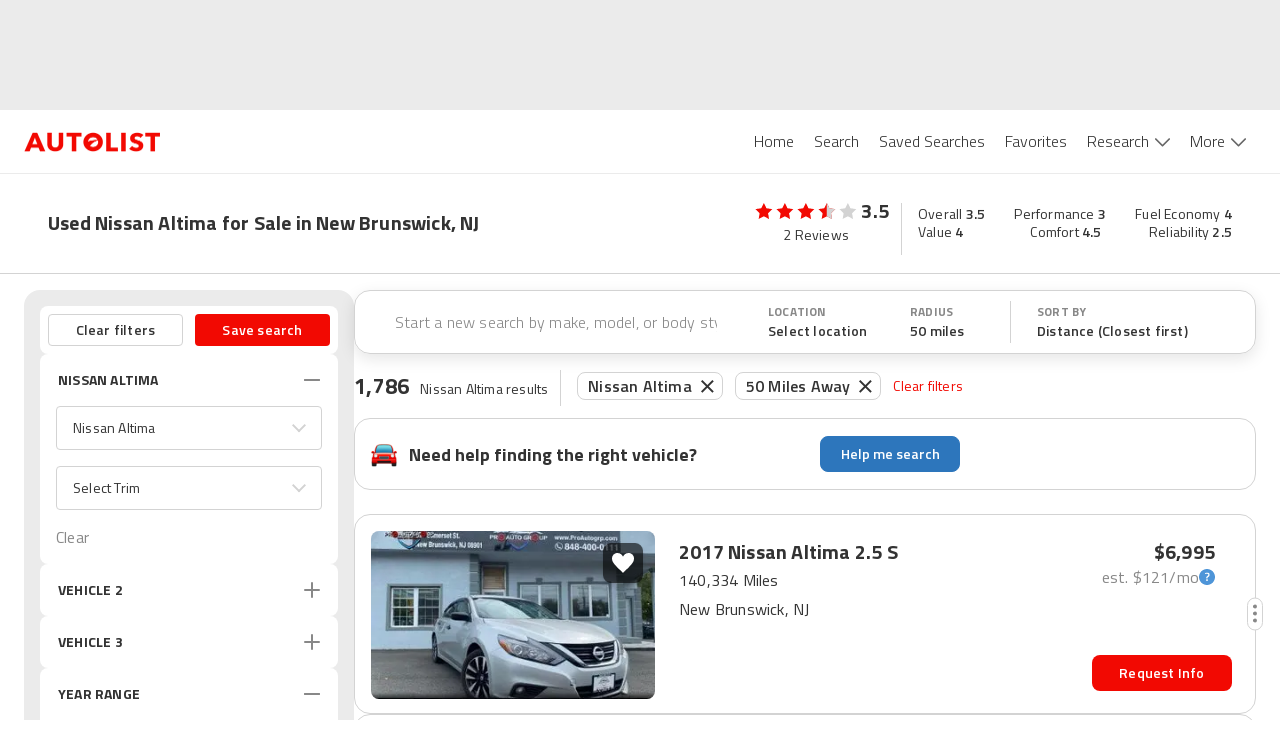

--- FILE ---
content_type: text/html; charset=utf-8
request_url: https://www.autolist.com/es/nissan-altima-new+brunswick-nj
body_size: 163373
content:
<!DOCTYPE html><html lang="es"><head><meta charSet="utf-8"/><meta content="width=device-width, initial-scale=1.0, user-scalable=yes, minimum-scale=1.0, maximum-scale=2.0" name="viewport" class="jsx-3607565305 jsx-3408185117"/><link rel="shortcut icon" href="[data-uri]"/><link href="https://www.autolist.com/nissan-altima-new+brunswick-nj" rel="canonical"/><meta content="#ffffff" name="msapplication-TileColor"/><meta content="#ffffff" name="theme-color"/><meta content="1200" property="og:image:width"/><meta content="630" property="og:image:height"/><meta content="50 Best New Brunswick Used Nissan Altima for Sale, Savings from $3,179" name="twitter:title"/><meta content="Here are the top Nissan Altima listings in New Brunswick, NJ for Sale ASAP. View photos, features and more. What will be your next ride?" name="twitter:description"/><meta content="summary_large_image" name="twitter:card"/><meta content="@autolistcom" name="twitter:site"/><meta content="[data-uri]" name="twitter:image"/><meta content="[data-uri]" name="msapplication-TileImage"/><meta content="[data-uri]" property="og:image"/><title class="jsx-3607565305 jsx-3408185117">50 Best New Brunswick Used Nissan Altima for Sale, Savings from $3,179</title><meta content="app-id=com.autolist.autolist" name="google-play-app" class="jsx-3607565305 jsx-3408185117"/><meta content="app-id=B013TNEL8Q" name="kindle-fire-app" class="jsx-3607565305 jsx-3408185117"/><meta content="app-id=1058636900" name="apple-itunes-app" class="jsx-3607565305 jsx-3408185117"/><meta http-equiv="X-UA-Compatible" content="IE=edge" class="jsx-3607565305 jsx-3408185117"/><link rel="alternate" hrefLang="x-default" href="https://www.autolist.com/nissan-altima-new+brunswick-nj" class="jsx-3607565305 jsx-3408185117"/><link rel="alternate" hrefLang="en-US" href="https://www.autolist.com/nissan-altima-new+brunswick-nj" class="jsx-3607565305 jsx-3408185117"/><link rel="alternate" hrefLang="es-US" href="https://www.autolist.com/es/nissan-altima-new+brunswick-nj" class="jsx-3607565305 jsx-3408185117"/><link href="android-app://com.autolist.autolist/autolist/search?make=Nissan&amp;model=Altima&amp;latitude=40.4868231635184&amp;longitude=-74.4451657342339&amp;sort_new_cars_last=true&amp;locale=en&amp;sort_filter=distance%3Aasc" rel="alternate" class="jsx-3607565305 jsx-3408185117"/><meta content="Here are the top Nissan Altima listings in New Brunswick, NJ for Sale ASAP. View photos, features and more. What will be your next ride?" name="description" class="jsx-3607565305 jsx-3408185117"/><meta content="1386838238233125" property="fb:app_id" class="jsx-3607565305 jsx-3408185117"/><meta content="50 Best New Brunswick Used Nissan Altima for Sale, Savings from $3,179" property="twitter:title" class="jsx-3607565305 jsx-3408185117"/><meta content="Here are the top Nissan Altima listings in New Brunswick, NJ for Sale ASAP. View photos, features and more. What will be your next ride?" property="twitter:description" class="jsx-3607565305 jsx-3408185117"/><meta name="ROBOTS" content="INDEX, FOLLOW" class="jsx-3607565305 jsx-3408185117"/><meta content="https://www.autolist.com/nissan-altima-new+brunswick-nj" property="og:url" class="jsx-3607565305 jsx-3408185117"/><meta content="Autolist" property="og:site_name" class="jsx-3607565305 jsx-3408185117"/><meta content="en" property="og:locale" class="jsx-3607565305 jsx-3408185117"/><meta content="50 Best New Brunswick Used Nissan Altima for Sale, Savings from $3,179" property="og:title" class="jsx-3607565305 jsx-3408185117"/><meta content="[data-uri]" property="og:image" class="jsx-3607565305 jsx-3408185117"/><meta content="website" property="og:type" class="jsx-3607565305 jsx-3408185117"/><meta content="Here are the top Nissan Altima listings in New Brunswick, NJ for Sale ASAP. View photos, features and more. What will be your next ride?" property="og:description" class="jsx-3607565305 jsx-3408185117"/><link href="https://production-assets1.autolist.com/assets/apple-icon-57x57-64229a979fda0ea26ab7bb9b029378997744fda466f3c002c7755b0e4393931f.png" rel="apple-touch-icon" sizes="57x57" class="jsx-3607565305 jsx-3408185117"/><link href="https://production-assets2.autolist.com/assets/apple-icon-60x60-e5fe3cb221cf95e144a36483277b73f10f5b54d0a4944343027698f062f670fa.png" rel="apple-touch-icon" sizes="60x60" class="jsx-3607565305 jsx-3408185117"/><link href="https://production-assets0.autolist.com/assets/apple-icon-72x72-3a5b62d250e21f275a7014261e71da906cd01e905604c6ed25242409652901f7.png" rel="apple-touch-icon" sizes="72x72" class="jsx-3607565305 jsx-3408185117"/><link href="https://production-assets1.autolist.com/assets/apple-icon-76x76-d5568feb81a859e718f93baef5b68ff8aa00ac4c291221513f9b307168142088.png" rel="apple-touch-icon" sizes="76x76" class="jsx-3607565305 jsx-3408185117"/><link href="https://production-assets2.autolist.com/assets/apple-icon-114x114-e04772f340dacadbd18a5e2f85b682c486b911f8658f0d6d7294fb02285d8ca2.png" rel="apple-touch-icon" sizes="114x114" class="jsx-3607565305 jsx-3408185117"/><link href="https://production-assets2.autolist.com/assets/apple-icon-120x120-21bcaae867ee887e84dd85bed69c5242a69dd8710b65a5951e76af2acd020a23.png" rel="apple-touch-icon" sizes="120x120" class="jsx-3607565305 jsx-3408185117"/><link href="https://production-assets0.autolist.com/assets/apple-icon-144x144-497ab60279119e4c12ce548da7bc2c53a7d225df10b37d221aa1e093639296ca.png" rel="apple-touch-icon" sizes="144x144" class="jsx-3607565305 jsx-3408185117"/><link href="https://production-assets2.autolist.com/assets/apple-icon-152x152-b32eff1616b547a5b346927dee7a6a64034e68d9439feb7ad7d47b3b642c5eee.png" rel="apple-touch-icon" sizes="152x152" class="jsx-3607565305 jsx-3408185117"/><link href="https://production-assets0.autolist.com/assets/apple-icon-180x180-2e697e249bc91bf44e32aeb8b81878e8126b9ee9502268ea5f3abbc529751d24.png" rel="apple-touch-icon" sizes="180x180" class="jsx-3607565305 jsx-3408185117"/><link href="https://production-assets2.autolist.com/assets/android-icon-192x192-bd9b531617caf45b447fac222e140dad09c55aa725bf28fe44fa69063eee2094.png" rel="icon" sizes="192x192" type="image/png" class="jsx-3607565305 jsx-3408185117"/><link href="https://production-assets2.autolist.com/assets/favicon-32x32-aff0c87cf69872e1d52e714f6d22c1f7e65f1c6d20c28cd0f70d642a8b9e118c.png" rel="icon" sizes="32x32" type="image/png" class="jsx-3607565305 jsx-3408185117"/><link href="https://production-assets2.autolist.com/assets/favicon-96x96-e767a6da33d448eaa874ca2a001c4ccca9484da04e1ace5c6f5fee2ba4817793.png" rel="icon" sizes="96x96" type="image/png" class="jsx-3607565305 jsx-3408185117"/><link href="https://production-assets2.autolist.com/assets/favicon-16x16-6db5d1fe9c2d3af140700326eeb8d4008b0a4cbeacabb985cdead4ca4dc76e96.png" rel="icon" sizes="16x16" type="image/png" class="jsx-3607565305 jsx-3408185117"/><link href="https://production-assets0.autolist.com/assets/favicos-75592a017d24b979ebf9c64e391f1bb43abed696d2e7704c9f8d05c07e6c703c.json" rel="manifest" class="jsx-3607565305 jsx-3408185117"/><meta name="next-head-count" content="52"/><link rel="manifest" href="/static/app-manifest/index.json"/><link rel="preload" href="https://web-assets-production.autolist.com/_next/static/media/f9fa7964f036c69d-s.p.woff2" as="font" type="font/woff2" crossorigin="anonymous" data-next-font="size-adjust"/><link rel="preload" href="https://web-assets-production.autolist.com/_next/static/media/ed9cb87f7cefa820-s.p.woff2" as="font" type="font/woff2" crossorigin="anonymous" data-next-font="size-adjust"/><link rel="preload" href="https://web-assets-production.autolist.com/_next/static/media/c95d4fce0b415528-s.p.woff2" as="font" type="font/woff2" crossorigin="anonymous" data-next-font="size-adjust"/><link rel="preload" href="https://web-assets-production.autolist.com/_next/static/media/56b5d6ac638045ae-s.p.woff2" as="font" type="font/woff2" crossorigin="anonymous" data-next-font="size-adjust"/><link rel="preload" href="https://web-assets-production.autolist.com/_next/static/css/b1206495828d01f7.css" as="style"/><link rel="preload" href="https://web-assets-production.autolist.com/_next/static/css/fd4d614efce69d3e.css" as="style"/><link rel="preload" as="image" imageSrcSet="/_next/image?url=https%3A%2F%2Fstatic.cargurus.com%2Fimages%2Fforsale%2F2025%2F09%2F28%2F12%2F16%2F2017_nissan_altima-pic-4291130776039895524-1024x768.jpeg%3Fio%3Dtrue%26width%3D320%26format%3Djpeg&amp;w=384&amp;q=75 384w, /_next/image?url=https%3A%2F%2Fstatic.cargurus.com%2Fimages%2Fforsale%2F2025%2F09%2F28%2F12%2F16%2F2017_nissan_altima-pic-4291130776039895524-1024x768.jpeg%3Fio%3Dtrue%26width%3D320%26format%3Djpeg&amp;w=640&amp;q=75 640w, /_next/image?url=https%3A%2F%2Fstatic.cargurus.com%2Fimages%2Fforsale%2F2025%2F09%2F28%2F12%2F16%2F2017_nissan_altima-pic-4291130776039895524-1024x768.jpeg%3Fio%3Dtrue%26width%3D320%26format%3Djpeg&amp;w=750&amp;q=75 750w, /_next/image?url=https%3A%2F%2Fstatic.cargurus.com%2Fimages%2Fforsale%2F2025%2F09%2F28%2F12%2F16%2F2017_nissan_altima-pic-4291130776039895524-1024x768.jpeg%3Fio%3Dtrue%26width%3D320%26format%3Djpeg&amp;w=828&amp;q=75 828w, /_next/image?url=https%3A%2F%2Fstatic.cargurus.com%2Fimages%2Fforsale%2F2025%2F09%2F28%2F12%2F16%2F2017_nissan_altima-pic-4291130776039895524-1024x768.jpeg%3Fio%3Dtrue%26width%3D320%26format%3Djpeg&amp;w=1080&amp;q=75 1080w, /_next/image?url=https%3A%2F%2Fstatic.cargurus.com%2Fimages%2Fforsale%2F2025%2F09%2F28%2F12%2F16%2F2017_nissan_altima-pic-4291130776039895524-1024x768.jpeg%3Fio%3Dtrue%26width%3D320%26format%3Djpeg&amp;w=1200&amp;q=75 1200w, /_next/image?url=https%3A%2F%2Fstatic.cargurus.com%2Fimages%2Fforsale%2F2025%2F09%2F28%2F12%2F16%2F2017_nissan_altima-pic-4291130776039895524-1024x768.jpeg%3Fio%3Dtrue%26width%3D320%26format%3Djpeg&amp;w=1920&amp;q=75 1920w, /_next/image?url=https%3A%2F%2Fstatic.cargurus.com%2Fimages%2Fforsale%2F2025%2F09%2F28%2F12%2F16%2F2017_nissan_altima-pic-4291130776039895524-1024x768.jpeg%3Fio%3Dtrue%26width%3D320%26format%3Djpeg&amp;w=2048&amp;q=75 2048w, /_next/image?url=https%3A%2F%2Fstatic.cargurus.com%2Fimages%2Fforsale%2F2025%2F09%2F28%2F12%2F16%2F2017_nissan_altima-pic-4291130776039895524-1024x768.jpeg%3Fio%3Dtrue%26width%3D320%26format%3Djpeg&amp;w=3840&amp;q=75 3840w" imageSizes="(max-width: 640px) 100vw, (max-width: 1024px) 50vw, 817px" fetchPriority="high"/><script type="text/javascript">window.alSentryConfig = {"environment":"production","dsn":"https://176afab24ccb4832b08231dd6a304bbd@sentry.io/1244206","tracesSampleRate":0.075,"release":"AL-WEB-ec2848950df33ba0d0287bf8adcf294c4a1ab2c6","debug":false};</script><script type="text/javascript">window.__ENV__ = {"EMAIL_VALIDATOR_URL":"https://www.autolist.com/api/email_validation","PHONE_VALIDATOR_URL":"https://www.autolist.com/api/phone_check","AUTOLIST_API_URL":"https://www.autolist.com","DEALER_PAGES_API_URL":"https://yligh314xb.execute-api.us-east-1.amazonaws.com/production/api/dealer_pages","CLIENT_GATEWAY_URL":"https://www.autolist.com","COMPARISONS_API_URL":"https://3hpkht5dzk.execute-api.us-east-1.amazonaws.com/production/api/comparisons","CONTENT_API_URL":"https://g9ra0nyvkb.execute-api.us-east-1.amazonaws.com/production/api","LOOKUP_API_URL":"https://www.autolist.com/api/lookup","GOOGLE_OAUTH_CLIENT_ID":"760195227720-jn6bogaqb4e5g2ae9eocnamkcmfo1cii.apps.googleusercontent.com","COGNITO_IDENTITY_POOL_ID":"us-east-1:62ec33f5-ed54-42af-8ba8-35b309910611","NODE_ENV":"production","GOOGLE_MAPS_API_KEY":"AIzaSyDO4DnfznwuZKhvcvWM-Cf4J-_kjXU939o","REDIS_URL":"rediss://default:7WqhoeTGupVyyVBNg3EZrZpTSE07qCmmRnKQ8q6F@master.web-production.fo9mxw.use1.cache.amazonaws.com:6379","AUTH_ENABLED":true,"AUTH_TOKEN_GENERATOR_URL":"https://campaigns.autolist.com/token","HOST":"www.autolist.com","DEBUG_EVENTS":false,"EVENTS_KINESIS_STREAM_NAME":"events-prod-kinesis-stream","EVENTS_KINESIS_ENDPOINT":"https://events-prod.autolist.com","IMAGE_TAG":"production-ec284895-20260115-230405","GOOGLE_ADWORDS_CONVERSION_ID_NEW":"953486259","GOOGLE_ADWORDS_CONVERSION_ID_OLD":"1041740404","FIREBASE_API_KEY":"AIzaSyBG3UcpIvWuV4hF0b0XUx1xqbpWna_a4O8","FIREBASE_AUTH_DOMAIN":"auto-list-ga.firebaseapp.com","FIREBASE_DATABASE_URL":"https://auto-list-ga.firebaseio.com","FIREBASE_PROJECT_ID":"auto-list-ga","FIREBASE_APP_ID":"1:760195227720:web:65d9c0d4f19c5ea991387d","FIREBASE_MEASUREMENT_ID":"G-8NHRHYYXPN","OPTIMIZELY_LIB_KEY":"XyqgfY6d2GQBtiEZfDvzY"};</script><link rel="stylesheet" href="https://web-assets-production.autolist.com/_next/static/css/b1206495828d01f7.css" data-n-g=""/><link rel="stylesheet" href="https://web-assets-production.autolist.com/_next/static/css/fd4d614efce69d3e.css" data-n-p=""/><noscript data-n-css=""></noscript><script defer="" noModule="" src="https://web-assets-production.autolist.com/_next/static/chunks/polyfills-42372ed130431b0a.js"></script><script src="https://cdnjs.cloudflare.com/polyfill/v3/polyfill.min.js?version=4.8.0&amp;features=IntersectionObserver%2CObject.fromEntries" defer="" data-nscript="beforeInteractive"></script><script src="https://web-assets-production.autolist.com/_next/static/chunks/webpack-0f18d93839b05170.js" defer=""></script><script src="https://web-assets-production.autolist.com/_next/static/chunks/framework-67d6094dd79eef52.js" defer=""></script><script src="https://web-assets-production.autolist.com/_next/static/chunks/main-d96b5d43455ba200.js" defer=""></script><script src="https://web-assets-production.autolist.com/_next/static/chunks/pages/_app-400ddc4fc34de72d.js" defer=""></script><script src="https://web-assets-production.autolist.com/_next/static/chunks/23918f63-415b5542ae682bb8.js" defer=""></script><script src="https://web-assets-production.autolist.com/_next/static/chunks/5c0b189e-595b3647ae6b1f6b.js" defer=""></script><script src="https://web-assets-production.autolist.com/_next/static/chunks/4014-07349d7b5c5a1d02.js" defer=""></script><script src="https://web-assets-production.autolist.com/_next/static/chunks/2429-d598efd43ce7c752.js" defer=""></script><script src="https://web-assets-production.autolist.com/_next/static/chunks/8458-674e37409b65ad0b.js" defer=""></script><script src="https://web-assets-production.autolist.com/_next/static/chunks/5675-da503f269a094f8f.js" defer=""></script><script src="https://web-assets-production.autolist.com/_next/static/chunks/4848-3d69c3c0af3c05d8.js" defer=""></script><script src="https://web-assets-production.autolist.com/_next/static/chunks/8718-966c70dd32596cee.js" defer=""></script><script src="https://web-assets-production.autolist.com/_next/static/chunks/4453-e7b03a3c0836ed7d.js" defer=""></script><script src="https://web-assets-production.autolist.com/_next/static/chunks/2254-95864cdd61452871.js" defer=""></script><script src="https://web-assets-production.autolist.com/_next/static/chunks/2407-a7bbfd23123e8f31.js" defer=""></script><script src="https://web-assets-production.autolist.com/_next/static/chunks/8215-1afec3e2163b7c16.js" defer=""></script><script src="https://web-assets-production.autolist.com/_next/static/chunks/3026-39ac8043ff6f08ef.js" defer=""></script><script src="https://web-assets-production.autolist.com/_next/static/chunks/5209-31e59a803af8a2f5.js" defer=""></script><script src="https://web-assets-production.autolist.com/_next/static/chunks/9160-5dc1fed7e9e5813b.js" defer=""></script><script src="https://web-assets-production.autolist.com/_next/static/chunks/7861-de208b96be5f923b.js" defer=""></script><script src="https://web-assets-production.autolist.com/_next/static/chunks/8502-1510917595789284.js" defer=""></script><script src="https://web-assets-production.autolist.com/_next/static/chunks/3761-f1c18a0ea619cdd3.js" defer=""></script><script src="https://web-assets-production.autolist.com/_next/static/chunks/pages/%5BparentPage%5D-0a0a0882e62c14c0.js" defer=""></script><script src="https://web-assets-production.autolist.com/_next/static/g1Ps4t9LD2GK_l-dyBi4Y/_buildManifest.js" defer=""></script><script src="https://web-assets-production.autolist.com/_next/static/g1Ps4t9LD2GK_l-dyBi4Y/_ssgManifest.js" defer=""></script><style id="__jsx-2211740523">.ad.jsx-2211740523{min-width:728px;min-height:90px;display:none;-webkit-box-pack:center;-webkit-justify-content:center;-moz-box-pack:center;-ms-flex-pack:center;justify-content:center}@media(min-width:992px)and (max-width:999999999px){.ad.jsx-2211740523{display:flex}}</style><style id="__jsx-3775511464">.ad.jsx-3775511464{min-width:728px;min-height:90px;display:none;-webkit-box-pack:center;-webkit-justify-content:center;-moz-box-pack:center;-ms-flex-pack:center;justify-content:center}@media(min-width:768px)and (max-width:991px){.ad.jsx-3775511464{display:flex}}</style><style id="__jsx-da7c9dd622ee99fa">.ad.jsx-da7c9dd622ee99fa{text-align:center}.with-auto-margin.jsx-da7c9dd622ee99fa{margin:0 auto}</style><style id="__jsx-3345465579">.leaderboard-ads-container.jsx-3345465579{background-color:#EBEBEB}@media(min-width:768px){.leaderboard-ads-container.jsx-3345465579{padding:10px 0}}</style><style id="__jsx-1692539709">.logo.jsx-1692539709{display:inline-block;width:137px;height:20px;background-image:url("[data-uri]");-webkit-background-size:137px 20px;-moz-background-size:137px 20px;-o-background-size:137px 20px;background-size:137px 20px;background-repeat:no-repeat}</style><style id="__jsx-87a6528d27b61b9e">.link.jsx-87a6528d27b61b9e{background-color:white;color:#333333;font-size:16px;font-weight:300;position:relative;display:inline-block;border:none;padding:20px 10px 20px 10px;cursor:pointer;text-decoration:none}.link.active.jsx-87a6528d27b61b9e,.link.jsx-87a6528d27b61b9e:hover{color:#F20902}</style><style id="__jsx-43337616">.navbar-desktop-bar.jsx-43337616{position:relative;height:3px;width:100%;background-color:#F20902;display:none;z-index:1}.active.jsx-43337616{display:block}</style><style id="__jsx-6a963ad179e5b6da">.navbar-desktop-list-item.jsx-6a963ad179e5b6da{padding:0}</style><style id="__jsx-3138283512">.dropdown.jsx-3138283512{padding-right:16px;height:63px;padding-bottom:10px}.arrow.jsx-3138283512{position:relative;display:inline-block;background-image:url([data-uri]);height:9px;width:15px;-webkit-background-size:100%auto;-moz-background-size:100%auto;-o-background-size:100%auto;background-size:100%auto;top:0px;left:6px;background-repeat:no-repeat;background-position:0 0px}.active-arrow.jsx-3138283512{background-position:0 -27px}</style><style id="__jsx-5e09a9ee2cfdc048">.navbar-desktop-list.jsx-5e09a9ee2cfdc048{margin:0;padding:0;list-style-type:none;display:-webkit-box;display:-webkit-flex;display:-moz-box;display:-ms-flexbox;display:flex}nav.jsx-5e09a9ee2cfdc048{text-align:right;height:63px}</style><style id="__jsx-785817904">.navbar-mobile-hamburger-button.jsx-785817904{width:100%;display:-webkit-box;display:-webkit-flex;display:-moz-box;display:-ms-flexbox;display:flex;-webkit-box-orient:vertical;-webkit-box-direction:normal;-webkit-flex-direction:column;-moz-box-orient:vertical;-moz-box-direction:normal;-ms-flex-direction:column;flex-direction:column;-webkit-box-pack:justify;-webkit-justify-content:space-between;-moz-box-pack:justify;-ms-flex-pack:justify;justify-content:space-between;height:20px;background:none;border:none;margin-top:5px}.bar.jsx-785817904{background-color:#565656;height:1px;-webkit-border-radius:1px;-moz-border-radius:1px;border-radius:1px;width:20px}</style><style id="__jsx-3139143118">.navbar-mobile-dropdown-list-link.jsx-3139143118{height:56px;font-size:14px;padding-left:40px;line-height:60px}.navbar-mobile-dropdown-list-link.active.jsx-3139143118{border-left-color:#F20902;border-left-style:solid;border-left-width:5px;padding-left:35px}.navbar-mobile-dropdown-list-anchor.jsx-3139143118{color:black;font-size:16px}a.jsx-3139143118:hover{text-decoration:none}</style><style id="__jsx-2545277187">nav.jsx-2545277187{background-color:white;z-index:1000;position:fixed;top:0px;right:-10px;width:275px;padding-right:30px;height:100vh}.navbar-mobile-dropdown-list.jsx-2545277187{padding-left:0px;list-style-type:none;margin-top:0px}.close-container.jsx-2545277187{display:-webkit-box;display:-webkit-flex;display:-moz-box;display:-ms-flexbox;display:flex;-webkit-box-align:end;-webkit-align-items:flex-end;-moz-box-align:end;-ms-flex-align:end;align-items:flex-end;-webkit-box-orient:vertical;-webkit-box-direction:normal;-webkit-flex-direction:column;-moz-box-orient:vertical;-moz-box-direction:normal;-ms-flex-direction:column;flex-direction:column}.close.jsx-2545277187{height:20px;width:20px;background-image:url("[data-uri]");-webkit-background-size:20px 20px;-moz-background-size:20px 20px;-o-background-size:20px 20px;background-size:20px 20px;background-color:transparent;background-repeat:no-repeat;border:none;margin-top:20px;margin-bottom:20px}.download-app-button.jsx-2545277187{display:block;height:40px;width:150px;margin-left:37px;padding:10px 0px;color:white;background-color:#F20902;text-transform:uppercase;-webkit-border-radius:8px;-moz-border-radius:8px;border-radius:8px;margin-top:20px;font-size:15px;letter-spacing:.2px;font-weight:600;text-align:center}.download-app-button.jsx-2545277187:focus{text-decoration:none}</style><style id="__jsx-5f6450d7828dbae9">.overlay.jsx-5f6450d7828dbae9{opacity:.35;background-color:black;position:fixed;height:100%;width:100%;left:0px;top:0px;z-index:5}</style><style id="__jsx-95cc9226495b8135">nav.jsx-95cc9226495b8135{display:block}@media screen and (min-width:991px){nav.jsx-95cc9226495b8135{display:none}}</style><style id="__jsx-1907fc8e88a53990">nav.jsx-1907fc8e88a53990{display:none}@media screen and (min-width:991px){nav.jsx-1907fc8e88a53990{display:inline-block}}</style><style id="__jsx-1813665793">header.jsx-1813665793{position:relative;z-index:600;border-bottom:1px solid #EBEBEB;background-color:white}.al-container.jsx-1813665793{display:-webkit-box;display:-webkit-flex;display:-moz-box;display:-ms-flexbox;display:flex;-webkit-box-pack:justify;-webkit-justify-content:space-between;-moz-box-pack:justify;-ms-flex-pack:justify;justify-content:space-between;-webkit-box-align:center;-webkit-align-items:center;-moz-box-align:center;-ms-flex-align:center;align-items:center;height:63px;margin-right:auto;margin-left:auto;padding-left:15px;padding-right:15px}@media(min-width:768px){.al-container.jsx-1813665793{width:750px}}@media(min-width:992px){.al-container.jsx-1813665793{width:970px}}@media(min-width:1200px){.al-container.jsx-1813665793{width:100%;padding-left:24px;padding-right:24px}}@media(max-width:768px){header.jsx-1813665793{position:relative;width:100%}}</style><style id="__jsx-4124824039">.star.jsx-4124824039{width:18px;height:18px;margin-left:3px;background-repeat:no-repeat;-webkit-background-size:18px 18px;-moz-background-size:18px 18px;-o-background-size:18px 18px;background-size:18px 18px}.star.jsx-4124824039:first-child{margin-left:0}.full.jsx-4124824039{background-image:url([data-uri])}.half.jsx-4124824039{background-image:url([data-uri])}.empty.jsx-4124824039{background-image:url([data-uri])}</style><style id="__jsx-47b1161b90e94880">.stars.jsx-47b1161b90e94880{display:-webkit-box;display:-webkit-flex;display:-moz-box;display:-ms-flexbox;display:flex;-webkit-box-align:center;-webkit-align-items:center;-moz-box-align:center;-ms-flex-align:center;align-items:center}</style><style id="__jsx-5fa20ade9e0841d4">.flex.jsx-5fa20ade9e0841d4{display:-webkit-box;display:-webkit-flex;display:-moz-box;display:-ms-flexbox;display:flex}.banner-row.jsx-5fa20ade9e0841d4{width:100%;display:-webkit-box;display:-webkit-flex;display:-moz-box;display:-ms-flexbox;display:flex;-webkit-box-pack:center;-webkit-justify-content:center;-moz-box-pack:center;-ms-flex-pack:center;justify-content:center;border-bottom:1px solid #D3D3D3}.title-wrapper.jsx-5fa20ade9e0841d4{display:-webkit-box;display:-webkit-flex;display:-moz-box;display:-ms-flexbox;display:flex;-webkit-box-align:center;-webkit-align-items:center;-moz-box-align:center;-ms-flex-align:center;align-items:center}.advanced-banner-title.jsx-5fa20ade9e0841d4{width:100%;font-size:16px;line-height:30px;font-weight:bold;margin:0 14px 0 0}.review-breakdown-container.jsx-5fa20ade9e0841d4{display:none}.banner-container.jsx-5fa20ade9e0841d4{margin-bottom:1px;display:-webkit-box;display:-webkit-flex;display:-moz-box;display:-ms-flexbox;display:flex;-webkit-box-orient:vertical;-webkit-box-direction:normal;-webkit-flex-direction:column;-moz-box-orient:vertical;-moz-box-direction:normal;-ms-flex-direction:column;flex-direction:column;font-weight:700;font-size:16px;line-height:20px;letter-spacing:.2px;width:100%;-webkit-box-pack:center;-webkit-justify-content:center;-moz-box-pack:center;-ms-flex-pack:center;justify-content:center;-webkit-box-align:center;-webkit-align-items:center;-moz-box-align:center;-ms-flex-align:center;align-items:center;padding:14px 24px}.banner-content.jsx-5fa20ade9e0841d4{width:100%;display:-webkit-box;display:-webkit-flex;display:-moz-box;display:-ms-flexbox;display:flex;-webkit-box-pack:justify;-webkit-justify-content:space-between;-moz-box-pack:justify;-ms-flex-pack:justify;justify-content:space-between;-webkit-flex-wrap:wrap;-ms-flex-wrap:wrap;flex-wrap:wrap}.overall-rating-container.jsx-5fa20ade9e0841d4{-webkit-box-pack:center;-webkit-justify-content:center;-moz-box-pack:center;-ms-flex-pack:center;justify-content:center;-webkit-box-align:center;-webkit-align-items:center;-moz-box-align:center;-ms-flex-align:center;align-items:center;cursor:pointer;display:-webkit-box;display:-webkit-flex;display:-moz-box;display:-ms-flexbox;display:flex;-webkit-box-orient:horizontal;-webkit-box-direction:reverse;-webkit-flex-direction:row-reverse;-moz-box-orient:horizontal;-moz-box-direction:reverse;-ms-flex-direction:row-reverse;flex-direction:row-reverse}.overall-rating.jsx-5fa20ade9e0841d4{font-size:14px;line-height:30px;padding-left:4px}.review-count.jsx-5fa20ade9e0841d4{font-weight:400;font-size:14px;line-height:30px;letter-spacing:.2px;margin-right:12px;white-space:nowrap}.vehicle-image.jsx-5fa20ade9e0841d4{display:none}.breakdown-overall-rating.jsx-5fa20ade9e0841d4{font-weight:600}.border.jsx-5fa20ade9e0841d4{display:none}@media(min-width:481px){.banner-content.jsx-5fa20ade9e0841d4{display:-webkit-box;display:-webkit-flex;display:-moz-box;display:-ms-flexbox;display:flex;max-width:1440px}}@media(min-width:850px){.banner-container.jsx-5fa20ade9e0841d4{padding:8px 24px}.banner-content.jsx-5fa20ade9e0841d4{-webkit-box-pack:justify;-webkit-justify-content:space-between;-moz-box-pack:justify;-ms-flex-pack:justify;justify-content:space-between}.banner-row.jsx-5fa20ade9e0841d4{height:64px}.advanced-banner-title.jsx-5fa20ade9e0841d4{font-size:20px;line-height:28px}.overall-rating-container.jsx-5fa20ade9e0841d4{padding-right:12px;display:-webkit-box;display:-webkit-flex;display:-moz-box;display:-ms-flexbox;display:flex;-webkit-box-orient:vertical;-webkit-box-direction:normal;-webkit-flex-direction:column;-moz-box-orient:vertical;-moz-box-direction:normal;-ms-flex-direction:column;flex-direction:column}.overall-rating.jsx-5fa20ade9e0841d4{font-size:20px;line-height:24px}.review-count.jsx-5fa20ade9e0841d4{line-height:24px}}@media(min-width:1200px){.banner-row.jsx-5fa20ade9e0841d4{height:100px}.review-category.jsx-5fa20ade9e0841d4{min-width:65px}.review-breakdown-container.jsx-5fa20ade9e0841d4{display:-webkit-box;display:-webkit-flex;display:-moz-box;display:-ms-flexbox;display:flex;font-size:14px;line-height:18px;letter-spacing:.2px;font-weight:400;-webkit-flex-wrap:wrap;-ms-flex-wrap:wrap;flex-wrap:wrap;-webkit-align-content:center;-ms-flex-line-pack:center;align-content:center;-webkit-box-pack:justify;-webkit-justify-content:space-between;-moz-box-pack:justify;-ms-flex-pack:justify;justify-content:space-between;gap:10px 0;padding-left:16px;max-width:330px;margin-right:24px}.border.jsx-5fa20ade9e0841d4{display:-webkit-box;display:-webkit-flex;display:-moz-box;display:-ms-flexbox;display:flex;height:52px;margin-top:12px;width:1px;background:#D3D3D3}.vehicle-image.jsx-5fa20ade9e0841d4{margin-right:24px;display:-webkit-box;display:-webkit-flex;display:-moz-box;display:-ms-flexbox;display:flex;-webkit-box-align:center;-webkit-align-items:center;-moz-box-align:center;-ms-flex-align:center;align-items:center}.advanced-banner-vehicle-image.jsx-5fa20ade9e0841d4{max-width:164px;max-height:72px}}</style><style id="__jsx-2154937870">.icon.jsx-2154937870{height:36px;width:36px;-webkit-background-size:cover;-moz-background-size:cover;-o-background-size:cover;background-size:cover}.icon-text.jsx-2154937870{font-family:'__Titillium_Web_e0c16e', '__Titillium_Web_Fallback_e0c16e', 'Helvetica', 'Arial', 'sans-serif';font-style:normal;font-weight:400;font-size:10px;line-height:12px;letter-spacing:.2px;color:#333333;text-transform:uppercase}.sort-icon.jsx-2154937870{background:url([data-uri])}.filter-icon.jsx-2154937870{background:url([data-uri])}</style><style id="__jsx-2603338069">
  .filters-modal-paper {
    width: 100%;
  }
  @media (min-width: 600px) {
    .filters-modal-paper {
      width: 360px;
      right: 0;
    }
  }
  .filters-modal-header {
    background-color: #FFFFFF;
    position: sticky;
    top: 0;
    z-index: 20;
    border-bottom: 1px solid #D3D3D3;
  }
  .filters-modal-header-top-row {
    display: flex;
    flex-direction: row;
    justify-content: space-between;
    padding: 16px;
  }
  .filters-modal-header-title {
    color: #333333;
    font-family: '__Titillium_Web_e0c16e', '__Titillium_Web_Fallback_e0c16e', 'Helvetica', 'Arial', 'sans-serif';
    font-weight: 700;
    font-size: 22px;
    line-height: 32px;
    letter-spacing: 0.2px;
    text-transform: none;
  }
  .filters-modal-filters-list-outer {
    overflow: scroll;
    display: flex;
    flex-direction: column;
    flex-grow: 1;
  }
  .filters-modal-filters-list {
    background-color: #EBEBEB;
    display: flex;
    flex-direction: column;
    flex-grow: 1;
    justify-content: flex-start;
    padding: 16px;
  }
  .filters-modal-footer {
    background-color: #FFFFFF;
    width: 100%;
    position: sticky;
    bottom: 0;
    border-top: 1px solid #D3D3D3;
    height: 68px;
  }
  html {
    position: ;
    width: ;
  }

      </style><style id="__jsx-2718334321">.autos-pill.jsx-2718334321{position:relative;padding:1px 10px;padding-right:30px;color:#333;font-size:14px;border:1px solid#d3d3d3;-webkit-border-radius:8px;-moz-border-radius:8px;border-radius:8px;font-family:'__Titillium_Web_e0c16e', '__Titillium_Web_Fallback_e0c16e', 'Helvetica', 'Arial', 'sans-serif';font-weight:600;font-size:16px;line-height:24px;letter-spacing:.2px;margin:0 6px;position:relative;top:-.5px}.autos-pill.jsx-2718334321:first-child{margin-left:4px}.autos-pill-close.jsx-2718334321{height:100%;position:absolute;top:0px;right:0px;cursor:pointer;padding:2px 8px 0 6px}@media(max-width:1200px){.filter-pills-list.jsx-2718334321{display:none}}@media(min-width:768px){.autos-pill.jsx-2718334321{margin-bottom:9px}}</style><style id="__jsx-f8b464508499b4cb">.filter-pills-list.jsx-f8b464508499b4cb{padding:12px;overflow-x:auto;overflow-y:hidden;width:100%;display:-webkit-box;display:-webkit-flex;display:-moz-box;display:-ms-flexbox;display:flex;width:100vw;white-space:nowrap}.clear-filters-button.jsx-f8b464508499b4cb{font-family:'__Titillium_Web_e0c16e', '__Titillium_Web_Fallback_e0c16e', 'Helvetica', 'Arial', 'sans-serif';font-style:normal;font-weight:400;font-size:14px;line-height:20px;letter-spacing:.2px;display:-webkit-box;display:-webkit-flex;display:-moz-box;display:-ms-flexbox;display:flex;-webkit-box-align:center;-webkit-align-items:center;-moz-box-align:center;-ms-flex-align:center;align-items:center;color:#f20902;margin-left:6px;cursor:pointer;background:none;border:none;padding:0;outline:inherit}.filter-pills-border.jsx-f8b464508499b4cb{display:none;height:36px;width:1px;margin:0 12px;background:#D3D3D3}@media(min-width:768px){.filter-pills-border.jsx-f8b464508499b4cb{display:-webkit-box;display:-webkit-flex;display:-moz-box;display:-ms-flexbox;display:flex}.filter-pills-list.jsx-f8b464508499b4cb{padding:2px 12px 9px 0px;overflow-x:auto;width:100%;display:-webkit-box;display:-webkit-flex;display:-moz-box;display:-ms-flexbox;display:flex;-webkit-flex-flow:wrap;-ms-flex-flow:wrap;flex-flow:wrap}.clear-filters-button.jsx-f8b464508499b4cb{margin-bottom:9px}}</style><style id="__jsx-9359bc0181b999c7">.mobile-text-search-container.jsx-9359bc0181b999c7{display:-webkit-box;display:-webkit-flex;display:-moz-box;display:-ms-flexbox;display:flex;-webkit-box-orient:horizontal;-webkit-box-direction:normal;-webkit-flex-direction:row;-moz-box-orient:horizontal;-moz-box-direction:normal;-ms-flex-direction:row;flex-direction:row;-webkit-box-pack:center;-webkit-justify-content:center;-moz-box-pack:center;-ms-flex-pack:center;justify-content:center;-webkit-box-align:center;-webkit-align-items:center;-moz-box-align:center;-ms-flex-align:center;align-items:center;padding:0 4px 0 16px;-webkit-box-shadow:0px 1px 0px #D3D3D3;-moz-box-shadow:0px 1px 0px #D3D3D3;box-shadow:0px 1px 0px #D3D3D3;width:100vw;height:64px}@media(min-width:768px){.mobile-text-search-container.jsx-9359bc0181b999c7,.filters-mobile.jsx-9359bc0181b999c7{display:none}}.filters-mobile.jsx-9359bc0181b999c7{-webkit-box-shadow:0px 1px 0px #D3D3D3;-moz-box-shadow:0px 1px 0px #D3D3D3;box-shadow:0px 1px 0px #D3D3D3}.search-icon.jsx-9359bc0181b999c7{height:26px;width:26px;background:url([data-uri]);-webkit-background-size:cover;-moz-background-size:cover;-o-background-size:cover;background-size:cover}</style><style id="__jsx-2540554202">.search-input-wrapper.jsx-2540554202{display:-webkit-box;display:-webkit-flex;display:-moz-box;display:-ms-flexbox;display:flex;-webkit-box-flex:1;-webkit-flex-grow:1;-moz-box-flex:1;-ms-flex-positive:1;flex-grow:1;-webkit-box-align:center;-webkit-align-items:center;-moz-box-align:center;-ms-flex-align:center;align-items:center;background-color:white;-webkit-border-radius:4px;-moz-border-radius:4px;border-radius:4px}.search-input-adornment.jsx-2540554202{display:-webkit-box;display:-webkit-flex;display:-moz-box;display:-ms-flexbox;display:flex;-webkit-box-align:center;-webkit-align-items:center;-moz-box-align:center;-ms-flex-align:center;align-items:center}.search-input.jsx-2540554202{-webkit-box-flex:1;-webkit-flex-grow:1;-moz-box-flex:1;-ms-flex-positive:1;flex-grow:1;border:none;outline:none;padding:8px;font-family:inherit;font-style:normal;font-weight:400;font-size:16px;line-height:24px;letter-spacing:.2px;background-color:transparent;cursor:pointer;color:#333333}.search-input.jsx-2540554202::-webkit-input-placeholder{color:#888888;font-weight:300}.search-input.jsx-2540554202:-moz-placeholder{color:#888888;font-weight:300}.search-input.jsx-2540554202::-moz-placeholder{color:#888888;font-weight:300}.search-input.jsx-2540554202:-ms-input-placeholder{color:#888888;font-weight:300}.search-input.jsx-2540554202::-ms-input-placeholder{color:#888888;font-weight:300}.search-input.jsx-2540554202::placeholder{color:#888888;font-weight:300}</style><style id="__jsx-bc6a0fccd0594034">.app-bar.jsx-bc6a0fccd0594034{width:100%;display:-webkit-box;display:-webkit-flex;display:-moz-box;display:-ms-flexbox;display:flex;-webkit-box-orient:vertical;-webkit-box-direction:normal;-webkit-flex-direction:column;-moz-box-orient:vertical;-moz-box-direction:normal;-ms-flex-direction:column;flex-direction:column;-webkit-box-sizing:border-box;-moz-box-sizing:border-box;box-sizing:border-box;background-color:#fff;position:-webkit-sticky;position:sticky;top:0;left:0;right:0;z-index:101}</style><style id="__jsx-2bcd62f88eb40ecb">.base-button.jsx-2bcd62f88eb40ecb{cursor:pointer;border:none;-webkit-border-radius:8px;-moz-border-radius:8px;border-radius:8px;font-weight:600;font-family:'__Titillium_Web_e0c16e', '__Titillium_Web_Fallback_e0c16e', 'Helvetica', 'Arial', 'sans-serif';cursor:pointer;text-decoration:none;display:-webkit-box;display:-webkit-flex;display:-moz-box;display:-ms-flexbox;display:flex;-webkit-box-align:center;-webkit-align-items:center;-moz-box-align:center;-ms-flex-align:center;align-items:center;letter-spacing:.2px;-webkit-box-pack:center;-webkit-justify-content:center;-moz-box-pack:center;-ms-flex-pack:center;justify-content:center;color:#FFFFFF;background-color:#F20902}.desktop-button.jsx-2bcd62f88eb40ecb{display:none}.large-button.jsx-2bcd62f88eb40ecb{width:80%;height:56px;font-size:18px}.small-button.jsx-2bcd62f88eb40ecb{width:140px;height:44px;font-size:16px}.tiny-button.jsx-2bcd62f88eb40ecb{width:140px;height:36px;font-size:14px;-webkit-border-radius:4px;-moz-border-radius:4px;border-radius:4px}.simple-button.jsx-2bcd62f88eb40ecb{border:none;-webkit-border-radius:8px;-moz-border-radius:8px;border-radius:8px;font-weight:600;font-family:'__Titillium_Web_e0c16e', '__Titillium_Web_Fallback_e0c16e', 'Helvetica', 'Arial', 'sans-serif';cursor:pointer;text-decoration:none;display:-webkit-box;display:-webkit-flex;display:-moz-box;display:-ms-flexbox;display:flex;-webkit-box-align:center;-webkit-align-items:center;-moz-box-align:center;-ms-flex-align:center;align-items:center;letter-spacing:.2px;-webkit-box-pack:center;-webkit-justify-content:center;-moz-box-pack:center;-ms-flex-pack:center;justify-content:center;color:#FFFFFF;background-color:#F20902}.gray-button.jsx-2bcd62f88eb40ecb{color:#333333;background-color:#EBEBEB}.transparent-button.jsx-2bcd62f88eb40ecb{color:#333333;background-color:#FFFFFF;-webkit-transition:background-color.15s ease.1s,color.15s ease.1s;-moz-transition:background-color.15s ease.1s,color.15s ease.1s;-o-transition:background-color.15s ease.1s,color.15s ease.1s;transition:background-color.15s ease.1s,color.15s ease.1s}.blue-button.jsx-2bcd62f88eb40ecb{color:#FFFFFF;background-color:#2D76BC}.submit-button.jsx-2bcd62f88eb40ecb{width:100%}.vdp-submit-button.jsx-2bcd62f88eb40ecb{width:100%;height:56px}.vdp-submit-button-disabled.jsx-2bcd62f88eb40ecb{width:100%;height:56px;opacity:.4}.save-button.jsx-2bcd62f88eb40ecb{height:54px;font-size:18px}.contact-bar-button.jsx-2bcd62f88eb40ecb{height:44px;font-size:16px;-webkit-flex-basis:100%;-ms-flex-preferred-size:100%;flex-basis:100%}.loading-button.jsx-2bcd62f88eb40ecb{width:280px;height:48px;margin:1px}.disabled.jsx-2bcd62f88eb40ecb{pointer-events:none;opacity:.4;color:rgb(255,255,255)}.base-button.jsx-2bcd62f88eb40ecb:active{background-color:#CC0000;color:#FFFFFF}.simple-button.jsx-2bcd62f88eb40ecb:hover{background-color:#CC0000;color:#FFFFFF}.gray-button.jsx-2bcd62f88eb40ecb:hover{background-color:#D3D3D3;color:#333333}.clear-button.jsx-2bcd62f88eb40ecb{background-color:#CC0000;color:#FFFFFF}.transparent-button.jsx-2bcd62f88eb40ecb:active{background-color:#EBEBEB;color:#333333;-webkit-transition:background-color 0s,color 0s;-moz-transition:background-color 0s,color 0s;-o-transition:background-color 0s,color 0s;transition:background-color 0s,color 0s}@media(min-width:768px){.transparent-button.jsx-2bcd62f88eb40ecb:hover{background-color:#EBEBEB;color:#333333;-webkit-transition:background-color 0s,color 0s;-moz-transition:background-color 0s,color 0s;-o-transition:background-color 0s,color 0s;transition:background-color 0s,color 0s}}.blue-button.jsx-2bcd62f88eb40ecb:hover{background-color:#4E95D8;color:#FFFFFF}@media(min-width:768px){.desktop-button.jsx-2bcd62f88eb40ecb{display:block}.contact-bar-button.jsx-2bcd62f88eb40ecb{-webkit-flex-basis:auto;-ms-flex-preferred-size:auto;flex-basis:auto;width:182px}}@media(min-width:850px){.qc-submit-button.jsx-2bcd62f88eb40ecb{height:56px}}@media(max-width:850px){.qc-submit-button.jsx-2bcd62f88eb40ecb{height:48px}}</style><style id="__jsx-c815659daec5bf79">.cta-row.jsx-c815659daec5bf79{display:-webkit-box;display:-webkit-flex;display:-moz-box;display:-ms-flexbox;display:flex;-webkit-box-orient:horizontal;-webkit-box-direction:normal;-webkit-flex-direction:row;-moz-box-orient:horizontal;-moz-box-direction:normal;-ms-flex-direction:row;flex-direction:row;-webkit-border-radius:8px;-moz-border-radius:8px;border-radius:8px}.cta-row.jsx-c815659daec5bf79 .clear-filter-button{border:1px solid #D3D3D3!important;color:#333333!important;font-family:'__Titillium_Web_e0c16e', '__Titillium_Web_Fallback_e0c16e', 'Helvetica', 'Arial', 'sans-serif'!important;font-weight:600!important;font-size:14px;line-height:20px;letter-spacing:.2px!important;text-transform:none;-webkit-border-radius:4px!important;-moz-border-radius:4px!important;border-radius:4px!important;height:32px}@media(min-width:600px){.cta-row.jsx-c815659daec5bf79{background:white;-webkit-box-pack:justify;-webkit-justify-content:space-between;-moz-box-pack:justify;-ms-flex-pack:justify;justify-content:space-between;padding:8px}.cta-row.jsx-c815659daec5bf79 button{width:135px}}.mobile-drawer.jsx-c815659daec5bf79{padding:0 0 16px 0;-webkit-justify-content:space-around;-ms-flex-pack:distribute;justify-content:space-around}.mobile-drawer.jsx-c815659daec5bf79 button{width:-webkit-calc((100% - 48px)/2);width:-moz-calc((100% - 48px)/2);width:calc((100% - 48px)/2)}</style><style id="__jsx-336e3ceafbfe7572">.plus-icon-outer-container.jsx-336e3ceafbfe7572{height:28px;width:28px;-webkit-border-radius:4px;-moz-border-radius:4px;border-radius:4px;position:relative}.plus-icon-outer-container.jsx-336e3ceafbfe7572:hover{background-color:#EBEBEB;cursor:pointer}.plus-icon-inner-container.jsx-336e3ceafbfe7572{position:absolute;height:16px;width:16px;top:6px;left:6px}.plus-icon.jsx-336e3ceafbfe7572{background-color:transparent;height:16px;width:16px}.plus-icon.jsx-336e3ceafbfe7572:before,.plus-icon.jsx-336e3ceafbfe7572:after{content:"";position:absolute;background-color:#888888;-webkit-transition:-webkit-transform.25s ease-out;-moz-transition:-moz-transform.25s ease-out;-o-transition:-o-transform.25s ease-out;transition:-webkit-transform.25s ease-out;transition:-moz-transform.25s ease-out;transition:-o-transform.25s ease-out;transition:transform.25s ease-out}.plus-icon.jsx-336e3ceafbfe7572:before{top:0;left:7px;width:2px;height:100%;-webkit-border-radius:1px;-moz-border-radius:1px;border-radius:1px}.plus-icon.jsx-336e3ceafbfe7572:after{top:7px;left:0;width:100%;height:2px;-webkit-border-radius:1px;-moz-border-radius:1px;border-radius:1px}.rotated.jsx-336e3ceafbfe7572:before{-webkit-transform:rotate(-90deg);-moz-transform:rotate(-90deg);-ms-transform:rotate(-90deg);-o-transform:rotate(-90deg);transform:rotate(-90deg)}</style><style id="__jsx-3855484721">.dropdown.jsx-3855484721{min-width:248px;-webkit-box-align:center;-webkit-align-items:center;-moz-box-align:center;-ms-flex-align:center;align-items:center;padding-left:16px;display:-webkit-box;display:-webkit-flex;display:-moz-box;display:-ms-flexbox;display:flex;-webkit-box-orient:horizontal;-webkit-box-direction:normal;-webkit-flex-direction:row;-moz-box-orient:horizontal;-moz-box-direction:normal;-ms-flex-direction:row;flex-direction:row;gap:8px;background-color:#FFFFFF;height:44px;-webkit-border-radius:4px;-moz-border-radius:4px;border-radius:4px;margin:0 16px 16px 16px;border:1px solid #D3D3D3;cursor:pointer;font-family:'__Titillium_Web_e0c16e', '__Titillium_Web_Fallback_e0c16e', 'Helvetica', 'Arial', 'sans-serif';font-weight:400;font-size:14px;line-height:20px;letter-spacing:.2px;color:#333333}.dropdown-disabled.jsx-3855484721{color:colors.G3}.dropdown-title.jsx-3855484721{width:100%;height:44px;padding:12px 0;line-height:22px;whitespace:nowrap;overflow:hidden;-o-text-overflow:ellipsis;text-overflow:ellipsis}.chevron.jsx-3855484721{display:-webkit-box;display:-webkit-flex;display:-moz-box;display:-ms-flexbox;display:flex;background-image:url([data-uri]);width:14px;height:9px;-webkit-background-size:contain;-moz-background-size:contain;-o-background-size:contain;background-size:contain;background-repeat:no-repeat;padding-right:24px}.modal-dropdown.jsx-3855484721{cursor:pointer;outline:inherit;text-align:inherit}.dialog.jsx-3855484721{max-height:465px;min-width:298px;overflow-y:hidden}</style><style id="__jsx-3196695392">.chevron-toggle-container.jsx-3196695392{width:28px;height:28px;-webkit-flex-shrink:0;-ms-flex-negative:0;flex-shrink:0;-webkit-transition:.15s ease;-moz-transition:.15s ease;-o-transition:.15s ease;transition:.15s ease;display:-webkit-box;display:-webkit-flex;display:-moz-box;display:-ms-flexbox;display:flex;-webkit-box-pack:center;-webkit-justify-content:center;-moz-box-pack:center;-ms-flex-pack:center;justify-content:center;-webkit-box-align:center;-webkit-align-items:center;-moz-box-align:center;-ms-flex-align:center;align-items:center}.chevron-toggle-container.jsx-3196695392 .chevron-toggle.jsx-3196695392{-webkit-transform:rotate(0);-moz-transform:rotate(0);-ms-transform:rotate(0);-o-transform:rotate(0);transform:rotate(0)}.chevron-toggle-container.jsx-3196695392 .chevron-toggle.jsx-3196695392:before,.chevron-toggle-container.jsx-3196695392 .chevron-toggle.jsx-3196695392:after{background-color:transparent;width:2px;height:8px;border-bottom:10px solid #D3D3D3}.chevron-toggle-container.jsx-3196695392 .chevron-toggle.jsx-3196695392:before{-webkit-transform:rotate(-135deg);-moz-transform:rotate(-135deg);-ms-transform:rotate(-135deg);-o-transform:rotate(-135deg);transform:rotate(-135deg)}.chevron-toggle-container.jsx-3196695392 .chevron-toggle.jsx-3196695392:after{-webkit-transform:rotate(135deg);-moz-transform:rotate(135deg);-ms-transform:rotate(135deg);-o-transform:rotate(135deg);transform:rotate(135deg)}.chevron-toggle.jsx-3196695392{-webkit-transition:.4s ease;-moz-transition:.4s ease;-o-transition:.4s ease;transition:.4s ease;-webkit-transform:rotate(45deg);-moz-transform:rotate(45deg);-ms-transform:rotate(45deg);-o-transform:rotate(45deg);transform:rotate(45deg);display:-webkit-box;display:-webkit-flex;display:-moz-box;display:-ms-flexbox;display:flex;-webkit-box-pack:center;-webkit-justify-content:center;-moz-box-pack:center;-ms-flex-pack:center;justify-content:center;-webkit-box-align:center;-webkit-align-items:center;-moz-box-align:center;-ms-flex-align:center;align-items:center}.chevron-toggle.jsx-3196695392:before,.chevron-toggle.jsx-3196695392:after{position:absolute;top:-6px;content:"";width:10px;height:2px;background-color:#D3D3D3;-webkit-transition:.4s ease;-moz-transition:.4s ease;-o-transition:.4s ease;transition:.4s ease;-webkit-box-sizing:content-box;-moz-box-sizing:content-box;box-sizing:content-box}.chevron-toggle.jsx-3196695392:after{-webkit-transform:rotate(90deg);-moz-transform:rotate(90deg);-ms-transform:rotate(90deg);-o-transform:rotate(90deg);transform:rotate(90deg)}.chevron-up.jsx-3196695392 .chevron-toggle.jsx-3196695392{-webkit-transform:rotate(45deg);-moz-transform:rotate(45deg);-ms-transform:rotate(45deg);-o-transform:rotate(45deg);transform:rotate(45deg);-webkit-transform:rotate(0);-moz-transform:rotate(0);-ms-transform:rotate(0);-o-transform:rotate(0);transform:rotate(0);-webkit-transform:translate(0,-6px);-moz-transform:translate(0,-6px);-ms-transform:translate(0,-6px);-o-transform:translate(0,-6px);transform:translate(0,-6px)}.chevron-up.jsx-3196695392 .chevron-toggle.jsx-3196695392:after{-webkit-transform:rotate(90deg);-moz-transform:rotate(90deg);-ms-transform:rotate(90deg);-o-transform:rotate(90deg);transform:rotate(90deg);-webkit-transform:rotate(45deg);-moz-transform:rotate(45deg);-ms-transform:rotate(45deg);-o-transform:rotate(45deg);transform:rotate(45deg)}.chevron-up.jsx-3196695392 .chevron-toggle.jsx-3196695392:before{-webkit-transform:rotate(-45deg);-moz-transform:rotate(-45deg);-ms-transform:rotate(-45deg);-o-transform:rotate(-45deg);transform:rotate(-45deg)}</style><style id="__jsx-8e976d73cf1705df">.dropdown-header.jsx-8e976d73cf1705df{display:-webkit-box;display:-webkit-flex;display:-moz-box;display:-ms-flexbox;display:flex;-webkit-box-align:center;-webkit-align-items:center;-moz-box-align:center;-ms-flex-align:center;align-items:center;-webkit-box-pack:justify;-webkit-justify-content:space-between;-moz-box-pack:justify;-ms-flex-pack:justify;justify-content:space-between;min-width:248px;padding:8px;width:100%}.dropdown-title.jsx-8e976d73cf1705df{font-size:14px;font-weight:400;line-height:20px;letter-spacing:.2px;padding-left:8px;overflow:hidden;white-space:nowrap;-o-text-overflow:ellipsis;text-overflow:ellipsis}.header-disabled.jsx-8e976d73cf1705df{color:#888888}</style><style id="__jsx-754152905">.button-transparent.jsx-754152905{margin:0;padding:0;text-transform:none;-webkit-box-sizing:unset;-moz-box-sizing:unset;box-sizing:unset;color:#333333;background-color:transparent;border:none}.button-transparent.jsx-754152905:hover{background-color:transparent;border:none}</style><style id="__jsx-86ef39003e8d05">.dropdown-container.jsx-86ef39003e8d05{display:-webkit-box;display:-webkit-flex;display:-moz-box;display:-ms-flexbox;display:flex;-webkit-box-orient:vertical;-webkit-box-direction:normal;-webkit-flex-direction:column;-moz-box-orient:vertical;-moz-box-direction:normal;-ms-flex-direction:column;flex-direction:column;-webkit-box-pack:center;-webkit-justify-content:center;-moz-box-pack:center;-ms-flex-pack:center;justify-content:center;background-color:#FFFFFF;height:44px;-webkit-border-radius:4px;-moz-border-radius:4px;border-radius:4px;margin:0 16px 16px 16px;border:1px solid #D3D3D3}.dropdown-container.jsx-86ef39003e8d05:hover,.black-border.jsx-86ef39003e8d05{border-color:#333333}.dropdownDisabled.jsx-86ef39003e8d05:hover{border-color:#D3D3D3}.menu-item.jsx-86ef39003e8d05{background:none;color:inherit;border:none;padding:0;cursor:pointer;width:100%}.dropdown-menu.jsx-86ef39003e8d05{z-index:600;background:white;min-width:296px;-webkit-border-radius:8px;-moz-border-radius:8px;border-radius:8px;border:1px solid#dde3ea;-webkit-filter:drop-shadow(0px 24px 38px rgba(0,0,0,.2));filter:drop-shadow(0px 24px 38px rgba(0,0,0,.2))}</style><style id="__jsx-c1e1020b7d96033d">.accordion.jsx-c1e1020b7d96033d{width:100%;display:-webkit-box;display:-webkit-flex;display:-moz-box;display:-ms-flexbox;display:flex;-webkit-box-orient:vertical;-webkit-box-direction:normal;-webkit-flex-direction:column;-moz-box-orient:vertical;-moz-box-direction:normal;-ms-flex-direction:column;flex-direction:column;-webkit-box-pack:center;-webkit-justify-content:center;-moz-box-pack:center;-ms-flex-pack:center;justify-content:center;background-color:white;min-width:298px;-webkit-border-radius:8px;-moz-border-radius:8px;border-radius:8px;-webkit-box-shadow:none;-moz-box-shadow:none;box-shadow:none;-webkit-box-flex:1;-webkit-flex-grow:1;-moz-box-flex:1;-ms-flex-positive:1;flex-grow:1}.accordion-summary.jsx-c1e1020b7d96033d{padding:12px 12px 12px 18px;display:-webkit-box;display:-webkit-flex;display:-moz-box;display:-ms-flexbox;display:flex;-webkit-box-align:center;-webkit-align-items:center;-moz-box-align:center;-ms-flex-align:center;align-items:center;-webkit-box-pack:justify;-webkit-justify-content:space-between;-moz-box-pack:justify;-ms-flex-pack:justify;justify-content:space-between;margin:0;font-size:14px;font-weight:700;line-height:20px;text-transform:uppercase;letter-spacing:.2px;cursor:pointer}.collapsed.jsx-c1e1020b7d96033d{display:none}</style><style id="__jsx-3364691742">.location-modal-container.jsx-3364691742{display:-webkit-box;display:-webkit-flex;display:-moz-box;display:-ms-flexbox;display:flex;-webkit-box-orient:vertical;-webkit-box-direction:normal;-webkit-flex-direction:column;-moz-box-orient:vertical;-moz-box-direction:normal;-ms-flex-direction:column;flex-direction:column}@media(min-width:480px){.location-modal-container.jsx-3364691742{display:none}}@media(max-width:480px){.location-dropdown-container.jsx-3364691742{display:none}}</style><style id="__jsx-791530d15c612930">.clear-button-container.jsx-791530d15c612930{display:-webkit-box;display:-webkit-flex;display:-moz-box;display:-ms-flexbox;display:flex;-webkit-box-pack:end;-webkit-justify-content:end;-moz-box-pack:end;-ms-flex-pack:end;justify-content:end;padding:0 16px 16px 16px}</style><style id="__jsx-2460589357">.accordion-container.jsx-2460589357{position:relative;width:100%}.mmt-modal-container.jsx-2460589357{display:-webkit-box;display:-webkit-flex;display:-moz-box;display:-ms-flexbox;display:flex;-webkit-box-orient:vertical;-webkit-box-direction:normal;-webkit-flex-direction:column;-moz-box-orient:vertical;-moz-box-direction:normal;-ms-flex-direction:column;flex-direction:column}@media(min-width:480px){.mmt-modal-container.jsx-2460589357{display:none}}@media(max-width:480px){.mmt-dropdown-container.jsx-2460589357{display:none}}</style><style id="__jsx-1588286696">.label{display:block;font-size:14px;font-weight:500;margin-bottom:4px;-webkit-transition:.2s;-moz-transition:.2s;-o-transition:.2s;transition:.2s;line-height:1.4375em;color:rgba(0,0,0,.6)}.label:focus-within{color:#333333}.text-field{width:100%;font-weight:400;-webkit-box-sizing:border-box;-moz-box-sizing:border-box;box-sizing:border-box;outline:none;color:#333333;-webkit-transition:border-color.2s,box-shadow.15s ease-in-out;-moz-transition:border-color.2s,box-shadow.15s ease-in-out;-o-transition:border-color.2s,box-shadow.15s ease-in-out;transition:border-color.2s,box-shadow.15s ease-in-out;display:block;max-width:100%}.text-field-standard{padding:4px 0 5px 0;margin-bottom:0;font-size:20px;line-height:normal;border:none;border-bottom:1px solid #333333;-webkit-border-radius:0;-moz-border-radius:0;border-radius:0;background:transparent}.text-field-standard:disabled{background:transparent;color:#888888}.text-field-default{padding:.8rem;font-size:1.4rem;line-height:1.5;background-color:#FFFFFF;background-clip:padding-box;border:1px solid #D3D3D3;-webkit-border-radius:.25rem;-moz-border-radius:.25rem;border-radius:.25rem}.text-field-default:focus{color:#333333;background-color:#FFFFFF;border-color:#D3D3D3;outline:0}</style><style id="__jsx-undefined">
  .number-input-box {
    width: 98px;
    height: 36px;
    padding: 8px;
    border: 1px solid #D3D3D3;
    border-radius: 4px;
    caret-color: #F20902;
    text-align: center;
    font-size: 14px;
    line-height: 20px;
    letter-spacing: 0.2px;
    position: relative;
    top: -2px;
    box-sizing: border-box;
    
    &:focus-within {
      .number-input-box {
        border: 1px solid #333333;
      }
    }
  }
  @media (max-width: 480px) {
      .number-input-box {
        width: 108px;
        font-size: 16px;
        padding-bottom: 12px;
        line-height: 26px;
      }
    }
</style><style id="__jsx-9fd74f6df20ddf7e">.slider-container.jsx-9fd74f6df20ddf7e{height:22px;display:-webkit-box;display:-webkit-flex;display:-moz-box;display:-ms-flexbox;display:flex;-webkit-box-align:center;-webkit-align-items:center;-moz-box-align:center;-ms-flex-align:center;align-items:center}.slider-container.jsx-9fd74f6df20ddf7e .rc-slider-rail{background-color:#D3D3D3;height:2px;width:-webkit-calc(100% + 22px);width:-moz-calc(100% + 22px);width:calc(100% + 22px);right:-11px}.slider-container.jsx-9fd74f6df20ddf7e .rc-slider-track{background-color:#F20902;height:2px}.slider-container.jsx-9fd74f6df20ddf7e .rc-slider-handle{width:22px;height:22px;-webkit-border-radius:4px;-moz-border-radius:4px;border-radius:4px;background-color:#FFFFFF;border:1px solid#333;margin-top:-11px;-webkit-box-shadow:0px 2px 4px rgba(0,0,0,.1);-moz-box-shadow:0px 2px 4px rgba(0,0,0,.1);box-shadow:0px 2px 4px rgba(0,0,0,.1)}.slider-container.disable-min-change.jsx-9fd74f6df20ddf7e .rc-slider-handle-1{display:none}.slider-container.disable-min-change.jsx-9fd74f6df20ddf7e .rc-slider-track-1{left:-10px!important}.slider-container.jsx-9fd74f6df20ddf7e .rc-slider-handle:hover{height:26px;width:26px;margin-top:-12px}.slider-container.jsx-9fd74f6df20ddf7e .rc-slider-handle:active,.slider-container.jsx-9fd74f6df20ddf7e .rc-slider-handle-dragging{-webkit-box-shadow:none;-moz-box-shadow:none;box-shadow:none}</style><style id="__jsx-6b0cba68f4f1e737">.input-slider-block-container.jsx-6b0cba68f4f1e737{display:-webkit-box;display:-webkit-flex;display:-moz-box;display:-ms-flexbox;display:flex;-webkit-box-orient:vertical;-webkit-box-direction:normal;-webkit-flex-direction:column;-moz-box-orient:vertical;-moz-box-direction:normal;-ms-flex-direction:column;flex-direction:column;padding:0 16px 8px 16px;font-size:16px;line-height:24px;letter-spacing:.2px}.number-input-box-container.jsx-6b0cba68f4f1e737{display:-webkit-box;display:-webkit-flex;display:-moz-box;display:-ms-flexbox;display:flex;-webkit-box-orient:horizontal;-webkit-box-direction:normal;-webkit-flex-direction:row;-moz-box-orient:horizontal;-moz-box-direction:normal;-ms-flex-direction:row;flex-direction:row;-webkit-box-pack:justify;-webkit-justify-content:space-between;-moz-box-pack:justify;-ms-flex-pack:justify;justify-content:space-between;-webkit-box-align:center;-webkit-align-items:center;-moz-box-align:center;-ms-flex-align:center;align-items:center;padding:4px 0;height:44px}.slider-outer-container.jsx-6b0cba68f4f1e737{padding:11px;height:44px}.disabled-min-value.jsx-6b0cba68f4f1e737{font-size:14px;margin-left:1px}</style><style id="__jsx-94397f79723029f">.page-divider.jsx-94397f79723029f{background-color:#D3D3D3;border:0;height:1px;margin:0 16px}</style><style id="__jsx-3a0aafdf92db1c14">.toggle-container.jsx-3a0aafdf92db1c14{display:-webkit-box;display:-webkit-flex;display:-moz-box;display:-ms-flexbox;display:flex;-webkit-box-orient:horizontal;-webkit-box-direction:normal;-webkit-flex-direction:row;-moz-box-orient:horizontal;-moz-box-direction:normal;-ms-flex-direction:row;flex-direction:row;-webkit-box-pack:justify;-webkit-justify-content:space-between;-moz-box-pack:justify;-ms-flex-pack:justify;justify-content:space-between;-webkit-box-align:center;-webkit-align-items:center;-moz-box-align:center;-ms-flex-align:center;align-items:center;height:44px;padding:8px 16px}.toggle-label.jsx-3a0aafdf92db1c14{font-size:14px;line-height:20px;letter-spacing:.2px}.toggle-switch.jsx-3a0aafdf92db1c14{width:48px;height:28px;padding:0;display:-webkit-inline-box;display:-webkit-inline-flex;display:-moz-inline-box;display:-ms-inline-flexbox;display:inline-flex;overflow:hidden;position:relative;-webkit-flex-shrink:0;-ms-flex-negative:0;flex-shrink:0;z-index:0;vertical-align:middle}.toggle-switch-base.jsx-3a0aafdf92db1c14{color:white;padding:3px;display:-webkit-inline-box;display:-webkit-inline-flex;display:-moz-inline-box;display:-ms-inline-flexbox;display:inline-flex;-webkit-box-align:center;-webkit-align-items:center;-moz-box-align:center;-ms-flex-align:center;align-items:center;-webkit-box-pack:center;-webkit-justify-content:center;-moz-box-pack:center;-ms-flex-pack:center;justify-content:center;outline:0;border:0;margin:0;cursor:pointer;vertical-align:middle;top:0;left:0;-webkit-transition:left 150ms cubic-bezier(.4,0,.2,1)0ms,-webkit-transform 150ms cubic-bezier(.4,0,.2,1)0ms;-moz-transition:left 150ms cubic-bezier(.4,0,.2,1)0ms,-moz-transform 150ms cubic-bezier(.4,0,.2,1)0ms;-o-transition:left 150ms cubic-bezier(.4,0,.2,1)0ms,-o-transform 150ms cubic-bezier(.4,0,.2,1)0ms;transition:left 150ms cubic-bezier(.4,0,.2,1)0ms,-webkit-transform 150ms cubic-bezier(.4,0,.2,1)0ms;transition:left 150ms cubic-bezier(.4,0,.2,1)0ms,-moz-transform 150ms cubic-bezier(.4,0,.2,1)0ms;transition:left 150ms cubic-bezier(.4,0,.2,1)0ms,-o-transform 150ms cubic-bezier(.4,0,.2,1)0ms;transition:left 150ms cubic-bezier(.4,0,.2,1)0ms,transform 150ms cubic-bezier(.4,0,.2,1)0ms;-webkit-appearance:none;-moz-appearance:none;-ms-appearance:none;appearance:none;background-color:transparent;position:absolute;cursor:pointer}.toggle-switch-input.jsx-3a0aafdf92db1c14{left:-100%;width:300%;position:absolute;height:100%;top:0;margin:0;opacity:0;cursor:pointer}.toggle-switch-thumb.jsx-3a0aafdf92db1c14{width:22px;height:22px;-webkit-border-radius:11px;-moz-border-radius:11px;border-radius:11px;-webkit-box-shadow:0px 3px 4px rgba(0,0,0,.2);-moz-box-shadow:0px 3px 4px rgba(0,0,0,.2);box-shadow:0px 3px 4px rgba(0,0,0,.2);background-color:white}.toggle-switch-track.jsx-3a0aafdf92db1c14{opacity:1;-webkit-border-radius:60px;-moz-border-radius:60px;border-radius:60px;height:100%;width:100%;z-index:-1;-webkit-transition:opacity 150ms cubic-bezier(.4,0,.2,1)0ms,background-color 150ms cubic-bezier(.4,0,.2,1)0ms;-moz-transition:opacity 150ms cubic-bezier(.4,0,.2,1)0ms,background-color 150ms cubic-bezier(.4,0,.2,1)0ms;-o-transition:opacity 150ms cubic-bezier(.4,0,.2,1)0ms,background-color 150ms cubic-bezier(.4,0,.2,1)0ms;transition:opacity 150ms cubic-bezier(.4,0,.2,1)0ms,background-color 150ms cubic-bezier(.4,0,.2,1)0ms}</style><style id="__jsx-345bf94f5fe67520">.no-price-toggle-container.jsx-345bf94f5fe67520{margin:4px 0}</style><style id="__jsx-4dfe7740bc489d69">.filter-sub-header.jsx-4dfe7740bc489d69{display:-webkit-box;display:-webkit-flex;display:-moz-box;display:-ms-flexbox;display:flex;-webkit-box-align:center;-webkit-align-items:center;-moz-box-align:center;-ms-flex-align:center;align-items:center;-webkit-box-pack:justify;-webkit-justify-content:space-between;-moz-box-pack:justify;-ms-flex-pack:justify;justify-content:space-between;padding:12px 16px 12px 16px}.filter-sub-title.jsx-4dfe7740bc489d69{font-size:13px;font-weight:700;line-height:20px;text-transform:uppercase;margin:0}</style><style id="__jsx-3211086739">.disabled.jsx-3211086739{opacity:.5;cursor:not-allowed;border-color:#888888}.number-selector.jsx-3211086739{width:34px;height:34px;-webkit-border-radius:25px;-moz-border-radius:25px;border-radius:25px;cursor:pointer;font-family:'__Titillium_Web_e0c16e', '__Titillium_Web_Fallback_e0c16e', 'Helvetica', 'Arial', 'sans-serif';display:-webkit-box;display:-webkit-flex;display:-moz-box;display:-ms-flexbox;display:flex;-webkit-box-align:center;-webkit-align-items:center;-moz-box-align:center;-ms-flex-align:center;align-items:center;-webkit-box-pack:center;-webkit-justify-content:center;-moz-box-pack:center;-ms-flex-pack:center;justify-content:center}.inactive.jsx-3211086739{border:1px solid #333333;background-color:#FFFFFF}.active.jsx-3211086739{border:none;background-color:#F20902;color:#FFFFFF;font-weight:700}.inactive.jsx-3211086739:hover:not(.disabled){background-color:#EBEBEB}</style><style id="__jsx-ff800e12bc768b54">.doors-container.jsx-ff800e12bc768b54{width:184px;margin:0 16px 16px 16px;display:-webkit-box;display:-webkit-flex;display:-moz-box;display:-ms-flexbox;display:flex;-webkit-flex-wrap:wrap;-ms-flex-wrap:wrap;flex-wrap:wrap;gap:10px 16px}</style><style id="__jsx-2e24d470445f836f">.checkbox.jsx-2e24d470445f836f{width:24px;height:24px;-webkit-border-radius:4px;-moz-border-radius:4px;border-radius:4px;background:none;color:inherit;border:none;padding:0;font:inherit;cursor:pointer;outline:inherit}.checkbox.jsx-2e24d470445f836f:hover{cursor:pointer}.checkbox-unchecked.jsx-2e24d470445f836f{width:24px;height:24px;border:solid #333333 1px}@media(hover:hover)and (pointer:fine){.checkbox-with-label-container.jsx-2e24d470445f836f:not(.disabled) .checkbox-unchecked.jsx-2e24d470445f836f:hover{background-image:url([data-uri]);-webkit-background-size:cover;-moz-background-size:cover;-o-background-size:cover;background-size:cover}}.checkbox-checked.jsx-2e24d470445f836f{background-color:#F20902;background-image:url([data-uri]);-webkit-background-size:contain;-moz-background-size:contain;-o-background-size:contain;background-size:contain;background-repeat:no-repeat}</style><style id="__jsx-328177288">.disabled.jsx-328177288{color:#D3D3D3;cursor:not-allowed;opacity:.5}.checkbox-with-label-container.jsx-328177288{display:-webkit-box;display:-webkit-flex;display:-moz-box;display:-ms-flexbox;display:flex;-webkit-box-align:center;-webkit-align-items:center;-moz-box-align:center;-ms-flex-align:center;align-items:center;height:44px;padding:10px 16px;cursor:pointer;background:none;color:inherit;border:none;font:inherit;cursor:pointer;outline:inherit}.checkbox-label.jsx-328177288{margin-left:16px;font-size:14px}@media(min-width:768px)and (hover:hover)and (pointer:fine){.checkbox-with-label-container.jsx-328177288{width:100%}.checkbox-with-label-container.jsx-328177288:not(.disabled):hover .checkbox-unchecked.jsx-328177288{background-image:url([data-uri]);-webkit-background-size:cover;-moz-background-size:cover;-o-background-size:cover;background-size:cover}}</style><style id="__jsx-3359063824">.body-types-container.jsx-3359063824{margin-bottom:8px}.body-type-container.jsx-3359063824{display:-webkit-box;display:-webkit-flex;display:-moz-box;display:-ms-flexbox;display:flex;-webkit-box-align:center;-webkit-align-items:center;-moz-box-align:center;-ms-flex-align:center;align-items:center}.zero-facets.jsx-3359063824{color:#D3D3D3;cursor:not-allowed}</style><style id="__jsx-306536525">.fuel-efficiency-modal-container.jsx-306536525{display:-webkit-box;display:-webkit-flex;display:-moz-box;display:-ms-flexbox;display:flex;-webkit-box-orient:vertical;-webkit-box-direction:normal;-webkit-flex-direction:column;-moz-box-orient:vertical;-moz-box-direction:normal;-ms-flex-direction:column;flex-direction:column}@media(min-width:480px){.fuel-efficiency-modal-container.jsx-306536525{display:none}}@media(max-width:480px){.fuel-efficiency-dropdown-container.jsx-306536525{display:none}}</style><style id="__jsx-3564758781">.zero-facets.jsx-3564758781{color:#D3D3D3;cursor:not-allowed}</style><style id="__jsx-3904051276">.powertrain-container.jsx-3904051276{margin-bottom:8px}.powertrain-item.jsx-3904051276{display:-webkit-box;display:-webkit-flex;display:-moz-box;display:-ms-flexbox;display:flex;-webkit-box-align:center;-webkit-align-items:center;-moz-box-align:center;-ms-flex-align:center;align-items:center}.zero-facets.jsx-3904051276{color:#D3D3D3;cursor:not-allowed}</style><style id="__jsx-f6e7d61f40692cfc">.cyls-container.jsx-f6e7d61f40692cfc{width:184px;margin:0 16px 16px 16px;display:-webkit-box;display:-webkit-flex;display:-moz-box;display:-ms-flexbox;display:flex;-webkit-flex-wrap:wrap;-ms-flex-wrap:wrap;flex-wrap:wrap;gap:10px 16px}</style><style id="__jsx-1479152838">.transmission-checkbox-container.jsx-1479152838{margin-bottom:8px}.transmission-item.jsx-1479152838{display:-webkit-box;display:-webkit-flex;display:-moz-box;display:-ms-flexbox;display:flex;-webkit-box-align:center;-webkit-align-items:center;-moz-box-align:center;-ms-flex-align:center;align-items:center}.zero-facets.jsx-1479152838{color:#D3D3D3;cursor:not-allowed}</style><style id="__jsx-63e51a2d1204bdd">.drivetrain-checkbox-container.jsx-63e51a2d1204bdd{margin-bottom:8px}</style><style id="__jsx-3362885761">.features-technology-checkbox-container.jsx-3362885761{margin-bottom:8px}.feature-technology-checkbox-container.jsx-3362885761{display:-webkit-box;display:-webkit-flex;display:-moz-box;display:-ms-flexbox;display:flex;-webkit-box-align:center;-webkit-align-items:center;-moz-box-align:center;-ms-flex-align:center;align-items:center}.zero-facets.jsx-3362885761{color:#D3D3D3;cursor:not-allowed}</style><style id="__jsx-3598602462">.condition-filter-checkbox-container.jsx-3598602462{display:-webkit-box;display:-webkit-flex;display:-moz-box;display:-ms-flexbox;display:flex;-webkit-box-align:center;-webkit-align-items:center;-moz-box-align:center;-ms-flex-align:center;align-items:center}.zero-facets.jsx-3598602462{color:#D3D3D3;cursor:not-allowed}</style><style id="__jsx-c49adacd48e45f0f">.condition-filter-inner-container.jsx-c49adacd48e45f0f{padding-bottom:8px}.condition-divider-container.jsx-c49adacd48e45f0f{margin:8px 0}</style><style id="__jsx-1426669025">.color-selector-container.jsx-1426669025{display:-webkit-box;display:-webkit-flex;display:-moz-box;display:-ms-flexbox;display:flex;-webkit-box-orient:vertical;-webkit-box-direction:normal;-webkit-flex-direction:column;-moz-box-orient:vertical;-moz-box-direction:normal;-ms-flex-direction:column;flex-direction:column;-webkit-box-align:center;-webkit-align-items:center;-moz-box-align:center;-ms-flex-align:center;align-items:center;width:50px;height:80px}.facet-count.jsx-1426669025{font-size:12px;font-style:normal;font-weight:400;line-height:16px;letter-spacing:.2px;text-align:center}.color-selector.jsx-1426669025{height:39px;width:39px;border:none;-webkit-background-size:cover;-moz-background-size:cover;-o-background-size:cover;background-size:cover;background-image:url([data-uri]);-webkit-border-radius:25px;-moz-border-radius:25px;border-radius:25px;cursor:pointer;background-color:white}.active.jsx-1426669025{border:2px solid #333333}.checkmark-container.jsx-1426669025{position:relative}.active-checkmark.jsx-1426669025{position:absolute;top:6px;left:5px;width:26px}.color-label.jsx-1426669025{margin-top:5px;font-size:12px;line-height:16px;color:#333333;letter-spacing:.2px}@media(min-width:768px){.color-selector.jsx-1426669025:hover:not(.zero-facets){border:2px solid #D3D3D3}}.zero-facets.jsx-1426669025{color:#D3D3D3;cursor:not-allowed}</style><style id="__jsx-1050783330">.color-selector-container.jsx-1050783330{display:-webkit-box;display:-webkit-flex;display:-moz-box;display:-ms-flexbox;display:flex;-webkit-box-orient:vertical;-webkit-box-direction:normal;-webkit-flex-direction:column;-moz-box-orient:vertical;-moz-box-direction:normal;-ms-flex-direction:column;flex-direction:column;-webkit-box-align:center;-webkit-align-items:center;-moz-box-align:center;-ms-flex-align:center;align-items:center;width:50px;height:80px}.facet-count.jsx-1050783330{font-size:12px;font-style:normal;font-weight:400;line-height:16px;letter-spacing:.2px;text-align:center}.color-selector.jsx-1050783330{height:39px;width:39px;border:none;-webkit-background-size:cover;-moz-background-size:cover;-o-background-size:cover;background-size:cover;background-image:url([data-uri]);-webkit-border-radius:25px;-moz-border-radius:25px;border-radius:25px;cursor:pointer;background-color:white}.active.jsx-1050783330{border:2px solid #333333}.checkmark-container.jsx-1050783330{position:relative}.active-checkmark.jsx-1050783330{position:absolute;top:6px;left:5px;width:26px}.color-label.jsx-1050783330{margin-top:5px;font-size:12px;line-height:16px;color:#333333;letter-spacing:.2px}@media(min-width:768px){.color-selector.jsx-1050783330:hover:not(.zero-facets){border:2px solid #D3D3D3}}.zero-facets.jsx-1050783330{color:#D3D3D3;cursor:not-allowed}</style><style id="__jsx-1105268938">.color-selector-container.jsx-1105268938{display:-webkit-box;display:-webkit-flex;display:-moz-box;display:-ms-flexbox;display:flex;-webkit-box-orient:vertical;-webkit-box-direction:normal;-webkit-flex-direction:column;-moz-box-orient:vertical;-moz-box-direction:normal;-ms-flex-direction:column;flex-direction:column;-webkit-box-align:center;-webkit-align-items:center;-moz-box-align:center;-ms-flex-align:center;align-items:center;width:50px;height:80px}.facet-count.jsx-1105268938{font-size:12px;font-style:normal;font-weight:400;line-height:16px;letter-spacing:.2px;text-align:center}.color-selector.jsx-1105268938{height:39px;width:39px;border:none;-webkit-background-size:cover;-moz-background-size:cover;-o-background-size:cover;background-size:cover;background-image:url([data-uri]);-webkit-border-radius:25px;-moz-border-radius:25px;border-radius:25px;cursor:pointer;background-color:white}.active.jsx-1105268938{border:2px solid #333333}.checkmark-container.jsx-1105268938{position:relative}.active-checkmark.jsx-1105268938{position:absolute;top:6px;left:5px;width:26px}.color-label.jsx-1105268938{margin-top:5px;font-size:12px;line-height:16px;color:#333333;letter-spacing:.2px}@media(min-width:768px){.color-selector.jsx-1105268938:hover:not(.zero-facets){border:2px solid #D3D3D3}}.zero-facets.jsx-1105268938{color:#D3D3D3;cursor:not-allowed}</style><style id="__jsx-2220718209">.color-selector-container.jsx-2220718209{display:-webkit-box;display:-webkit-flex;display:-moz-box;display:-ms-flexbox;display:flex;-webkit-box-orient:vertical;-webkit-box-direction:normal;-webkit-flex-direction:column;-moz-box-orient:vertical;-moz-box-direction:normal;-ms-flex-direction:column;flex-direction:column;-webkit-box-align:center;-webkit-align-items:center;-moz-box-align:center;-ms-flex-align:center;align-items:center;width:50px;height:80px}.facet-count.jsx-2220718209{font-size:12px;font-style:normal;font-weight:400;line-height:16px;letter-spacing:.2px;text-align:center}.color-selector.jsx-2220718209{height:39px;width:39px;border:none;-webkit-background-size:cover;-moz-background-size:cover;-o-background-size:cover;background-size:cover;background-image:url([data-uri]);-webkit-border-radius:25px;-moz-border-radius:25px;border-radius:25px;cursor:pointer;background-color:white}.active.jsx-2220718209{border:2px solid #333333}.checkmark-container.jsx-2220718209{position:relative}.active-checkmark.jsx-2220718209{position:absolute;top:6px;left:5px;width:26px}.color-label.jsx-2220718209{margin-top:5px;font-size:12px;line-height:16px;color:#333333;letter-spacing:.2px}@media(min-width:768px){.color-selector.jsx-2220718209:hover:not(.zero-facets){border:2px solid #D3D3D3}}.zero-facets.jsx-2220718209{color:#D3D3D3;cursor:not-allowed}</style><style id="__jsx-1490136681">.color-selector-container.jsx-1490136681{display:-webkit-box;display:-webkit-flex;display:-moz-box;display:-ms-flexbox;display:flex;-webkit-box-orient:vertical;-webkit-box-direction:normal;-webkit-flex-direction:column;-moz-box-orient:vertical;-moz-box-direction:normal;-ms-flex-direction:column;flex-direction:column;-webkit-box-align:center;-webkit-align-items:center;-moz-box-align:center;-ms-flex-align:center;align-items:center;width:50px;height:80px}.facet-count.jsx-1490136681{font-size:12px;font-style:normal;font-weight:400;line-height:16px;letter-spacing:.2px;text-align:center}.color-selector.jsx-1490136681{height:39px;width:39px;border:none;-webkit-background-size:cover;-moz-background-size:cover;-o-background-size:cover;background-size:cover;background-image:url([data-uri]);-webkit-border-radius:25px;-moz-border-radius:25px;border-radius:25px;cursor:pointer;background-color:white}.active.jsx-1490136681{border:2px solid #333333}.checkmark-container.jsx-1490136681{position:relative}.active-checkmark.jsx-1490136681{position:absolute;top:6px;left:5px;width:26px}.color-label.jsx-1490136681{margin-top:5px;font-size:12px;line-height:16px;color:#333333;letter-spacing:.2px}@media(min-width:768px){.color-selector.jsx-1490136681:hover:not(.zero-facets){border:2px solid #D3D3D3}}.zero-facets.jsx-1490136681{color:#D3D3D3;cursor:not-allowed}</style><style id="__jsx-4284434034">.color-selector-container.jsx-4284434034{display:-webkit-box;display:-webkit-flex;display:-moz-box;display:-ms-flexbox;display:flex;-webkit-box-orient:vertical;-webkit-box-direction:normal;-webkit-flex-direction:column;-moz-box-orient:vertical;-moz-box-direction:normal;-ms-flex-direction:column;flex-direction:column;-webkit-box-align:center;-webkit-align-items:center;-moz-box-align:center;-ms-flex-align:center;align-items:center;width:50px;height:80px}.facet-count.jsx-4284434034{font-size:12px;font-style:normal;font-weight:400;line-height:16px;letter-spacing:.2px;text-align:center}.color-selector.jsx-4284434034{height:39px;width:39px;border:none;-webkit-background-size:cover;-moz-background-size:cover;-o-background-size:cover;background-size:cover;background-image:url([data-uri]);-webkit-border-radius:25px;-moz-border-radius:25px;border-radius:25px;cursor:pointer;background-color:white}.active.jsx-4284434034{border:2px solid #333333}.checkmark-container.jsx-4284434034{position:relative}.active-checkmark.jsx-4284434034{position:absolute;top:6px;left:5px;width:26px}.color-label.jsx-4284434034{margin-top:5px;font-size:12px;line-height:16px;color:#333333;letter-spacing:.2px}@media(min-width:768px){.color-selector.jsx-4284434034:hover:not(.zero-facets){border:2px solid #D3D3D3}}.zero-facets.jsx-4284434034{color:#D3D3D3;cursor:not-allowed}</style><style id="__jsx-2082965553">.color-selector-container.jsx-2082965553{display:-webkit-box;display:-webkit-flex;display:-moz-box;display:-ms-flexbox;display:flex;-webkit-box-orient:vertical;-webkit-box-direction:normal;-webkit-flex-direction:column;-moz-box-orient:vertical;-moz-box-direction:normal;-ms-flex-direction:column;flex-direction:column;-webkit-box-align:center;-webkit-align-items:center;-moz-box-align:center;-ms-flex-align:center;align-items:center;width:50px;height:80px}.facet-count.jsx-2082965553{font-size:12px;font-style:normal;font-weight:400;line-height:16px;letter-spacing:.2px;text-align:center}.color-selector.jsx-2082965553{height:39px;width:39px;border:none;-webkit-background-size:cover;-moz-background-size:cover;-o-background-size:cover;background-size:cover;background-image:url([data-uri]);-webkit-border-radius:25px;-moz-border-radius:25px;border-radius:25px;cursor:pointer;background-color:white}.active.jsx-2082965553{border:2px solid #333333}.checkmark-container.jsx-2082965553{position:relative}.active-checkmark.jsx-2082965553{position:absolute;top:6px;left:5px;width:26px}.color-label.jsx-2082965553{margin-top:5px;font-size:12px;line-height:16px;color:#333333;letter-spacing:.2px}@media(min-width:768px){.color-selector.jsx-2082965553:hover:not(.zero-facets){border:2px solid #D3D3D3}}.zero-facets.jsx-2082965553{color:#D3D3D3;cursor:not-allowed}</style><style id="__jsx-744334090">.color-selector-container.jsx-744334090{display:-webkit-box;display:-webkit-flex;display:-moz-box;display:-ms-flexbox;display:flex;-webkit-box-orient:vertical;-webkit-box-direction:normal;-webkit-flex-direction:column;-moz-box-orient:vertical;-moz-box-direction:normal;-ms-flex-direction:column;flex-direction:column;-webkit-box-align:center;-webkit-align-items:center;-moz-box-align:center;-ms-flex-align:center;align-items:center;width:50px;height:80px}.facet-count.jsx-744334090{font-size:12px;font-style:normal;font-weight:400;line-height:16px;letter-spacing:.2px;text-align:center}.color-selector.jsx-744334090{height:39px;width:39px;border:none;-webkit-background-size:cover;-moz-background-size:cover;-o-background-size:cover;background-size:cover;background-image:url([data-uri]);-webkit-border-radius:25px;-moz-border-radius:25px;border-radius:25px;cursor:pointer;background-color:white}.active.jsx-744334090{border:2px solid #333333}.checkmark-container.jsx-744334090{position:relative}.active-checkmark.jsx-744334090{position:absolute;top:6px;left:5px;width:26px}.color-label.jsx-744334090{margin-top:5px;font-size:12px;line-height:16px;color:#333333;letter-spacing:.2px}@media(min-width:768px){.color-selector.jsx-744334090:hover:not(.zero-facets){border:2px solid #D3D3D3}}.zero-facets.jsx-744334090{color:#D3D3D3;cursor:not-allowed}</style><style id="__jsx-1092738998">.color-selector-container.jsx-1092738998{display:-webkit-box;display:-webkit-flex;display:-moz-box;display:-ms-flexbox;display:flex;-webkit-box-orient:vertical;-webkit-box-direction:normal;-webkit-flex-direction:column;-moz-box-orient:vertical;-moz-box-direction:normal;-ms-flex-direction:column;flex-direction:column;-webkit-box-align:center;-webkit-align-items:center;-moz-box-align:center;-ms-flex-align:center;align-items:center;width:50px;height:80px}.facet-count.jsx-1092738998{font-size:12px;font-style:normal;font-weight:400;line-height:16px;letter-spacing:.2px;text-align:center}.color-selector.jsx-1092738998{height:39px;width:39px;border:none;-webkit-background-size:cover;-moz-background-size:cover;-o-background-size:cover;background-size:cover;background-image:url([data-uri]);-webkit-border-radius:25px;-moz-border-radius:25px;border-radius:25px;cursor:pointer;background-color:white}.active.jsx-1092738998{border:2px solid #333333}.checkmark-container.jsx-1092738998{position:relative}.active-checkmark.jsx-1092738998{position:absolute;top:6px;left:5px;width:26px}.color-label.jsx-1092738998{margin-top:5px;font-size:12px;line-height:16px;color:#333333;letter-spacing:.2px}@media(min-width:768px){.color-selector.jsx-1092738998:hover:not(.zero-facets){border:2px solid #D3D3D3}}.zero-facets.jsx-1092738998{color:#D3D3D3;cursor:not-allowed}</style><style id="__jsx-1915402875">.color-selector-container.jsx-1915402875{display:-webkit-box;display:-webkit-flex;display:-moz-box;display:-ms-flexbox;display:flex;-webkit-box-orient:vertical;-webkit-box-direction:normal;-webkit-flex-direction:column;-moz-box-orient:vertical;-moz-box-direction:normal;-ms-flex-direction:column;flex-direction:column;-webkit-box-align:center;-webkit-align-items:center;-moz-box-align:center;-ms-flex-align:center;align-items:center;width:50px;height:80px}.facet-count.jsx-1915402875{font-size:12px;font-style:normal;font-weight:400;line-height:16px;letter-spacing:.2px;text-align:center}.color-selector.jsx-1915402875{height:39px;width:39px;border:none;-webkit-background-size:cover;-moz-background-size:cover;-o-background-size:cover;background-size:cover;background-image:url([data-uri]);-webkit-border-radius:25px;-moz-border-radius:25px;border-radius:25px;cursor:pointer;background-color:white}.active.jsx-1915402875{border:2px solid #333333}.checkmark-container.jsx-1915402875{position:relative}.active-checkmark.jsx-1915402875{position:absolute;top:6px;left:5px;width:26px}.color-label.jsx-1915402875{margin-top:5px;font-size:12px;line-height:16px;color:#333333;letter-spacing:.2px}@media(min-width:768px){.color-selector.jsx-1915402875:hover:not(.zero-facets){border:2px solid #D3D3D3}}.zero-facets.jsx-1915402875{color:#D3D3D3;cursor:not-allowed}</style><style id="__jsx-1553531825">.color-selector-container.jsx-1553531825{display:-webkit-box;display:-webkit-flex;display:-moz-box;display:-ms-flexbox;display:flex;-webkit-box-orient:vertical;-webkit-box-direction:normal;-webkit-flex-direction:column;-moz-box-orient:vertical;-moz-box-direction:normal;-ms-flex-direction:column;flex-direction:column;-webkit-box-align:center;-webkit-align-items:center;-moz-box-align:center;-ms-flex-align:center;align-items:center;width:50px;height:80px}.facet-count.jsx-1553531825{font-size:12px;font-style:normal;font-weight:400;line-height:16px;letter-spacing:.2px;text-align:center}.color-selector.jsx-1553531825{height:39px;width:39px;border:none;-webkit-background-size:cover;-moz-background-size:cover;-o-background-size:cover;background-size:cover;background-image:url([data-uri]);-webkit-border-radius:25px;-moz-border-radius:25px;border-radius:25px;cursor:pointer;background-color:white}.active.jsx-1553531825{border:2px solid #333333}.checkmark-container.jsx-1553531825{position:relative}.active-checkmark.jsx-1553531825{position:absolute;top:6px;left:5px;width:26px}.color-label.jsx-1553531825{margin-top:5px;font-size:12px;line-height:16px;color:#333333;letter-spacing:.2px}@media(min-width:768px){.color-selector.jsx-1553531825:hover:not(.zero-facets){border:2px solid #D3D3D3}}.zero-facets.jsx-1553531825{color:#D3D3D3;cursor:not-allowed}</style><style id="__jsx-921877563">.color-selector-container.jsx-921877563{display:-webkit-box;display:-webkit-flex;display:-moz-box;display:-ms-flexbox;display:flex;-webkit-box-orient:vertical;-webkit-box-direction:normal;-webkit-flex-direction:column;-moz-box-orient:vertical;-moz-box-direction:normal;-ms-flex-direction:column;flex-direction:column;-webkit-box-align:center;-webkit-align-items:center;-moz-box-align:center;-ms-flex-align:center;align-items:center;width:50px;height:80px}.facet-count.jsx-921877563{font-size:12px;font-style:normal;font-weight:400;line-height:16px;letter-spacing:.2px;text-align:center}.color-selector.jsx-921877563{height:39px;width:39px;border:none;-webkit-background-size:cover;-moz-background-size:cover;-o-background-size:cover;background-size:cover;background-image:url([data-uri]);-webkit-border-radius:25px;-moz-border-radius:25px;border-radius:25px;cursor:pointer;background-color:white}.active.jsx-921877563{border:2px solid #333333}.checkmark-container.jsx-921877563{position:relative}.active-checkmark.jsx-921877563{position:absolute;top:6px;left:5px;width:26px}.color-label.jsx-921877563{margin-top:5px;font-size:12px;line-height:16px;color:#333333;letter-spacing:.2px}@media(min-width:768px){.color-selector.jsx-921877563:hover:not(.zero-facets){border:2px solid #D3D3D3}}.zero-facets.jsx-921877563{color:#D3D3D3;cursor:not-allowed}</style><style id="__jsx-7f495e4d909127a0">.outer-colors-container.jsx-7f495e4d909127a0{width:100%;padding:0 8px;margin-bottom:8px}.inner-colors-container.jsx-7f495e4d909127a0{display:-webkit-box;display:-webkit-flex;display:-moz-box;display:-ms-flexbox;display:flex;-webkit-flex-wrap:wrap;-ms-flex-wrap:wrap;flex-wrap:wrap;gap:6px}.interior-colors.jsx-7f495e4d909127a0{width:204px;margin-bottom:16px}.exterior-colors.jsx-7f495e4d909127a0{width:298px}.color-filter-selector.jsx-7f495e4d909127a0{margin-bottom:8px}</style><style id="__jsx-4195962425">.category-modal-container.jsx-4195962425{display:-webkit-box;display:-webkit-flex;display:-moz-box;display:-ms-flexbox;display:flex;-webkit-box-orient:vertical;-webkit-box-direction:normal;-webkit-flex-direction:column;-moz-box-orient:vertical;-moz-box-direction:normal;-ms-flex-direction:column;flex-direction:column}@media(min-width:480px){.category-modal-container.jsx-4195962425{display:none}}@media(max-width:480px){.category-dropdown-container.jsx-4195962425{display:none}}</style><style id="__jsx-13398631">.cabin-type-checkbox-container.jsx-13398631{display:-webkit-box;display:-webkit-flex;display:-moz-box;display:-ms-flexbox;display:flex;-webkit-box-align:center;-webkit-align-items:center;-moz-box-align:center;-ms-flex-align:center;align-items:center}
  .zero-facets {
    color: #D3D3D3;
    cursor: not-allowed;
  }

      </style><style id="__jsx-525722188">.rear-wheel-checkbox-container.jsx-525722188{display:-webkit-box;display:-webkit-flex;display:-moz-box;display:-ms-flexbox;display:flex;-webkit-box-align:center;-webkit-align-items:center;-moz-box-align:center;-ms-flex-align:center;align-items:center}
  .zero-facets {
    color: #D3D3D3;
    cursor: not-allowed;
  }

      </style><style id="__jsx-1323110683">.bed-type-checkbox-container.jsx-1323110683{display:-webkit-box;display:-webkit-flex;display:-moz-box;display:-ms-flexbox;display:flex;-webkit-box-align:center;-webkit-align-items:center;-moz-box-align:center;-ms-flex-align:center;align-items:center}
  .zero-facets {
    color: #D3D3D3;
    cursor: not-allowed;
  }

      </style><style id="__jsx-dab7fbf6fdcc0e33">.advanced-filter-inner-container.jsx-dab7fbf6fdcc0e33{padding-bottom:8px}</style><style id="__jsx-81a2dde97bdfb0f8">.hide-on-mobile.jsx-81a2dde97bdfb0f8{display:none}.search-filters-container.jsx-81a2dde97bdfb0f8{display:-webkit-box;display:-webkit-flex;display:-moz-box;display:-ms-flexbox;display:flex;-webkit-box-orient:vertical;-webkit-box-direction:normal;-webkit-flex-direction:column;-moz-box-orient:vertical;-moz-box-direction:normal;-ms-flex-direction:column;flex-direction:column;gap:16px}@media(min-width:1200px){.mobile-filter.jsx-81a2dde97bdfb0f8{display:none}}</style><style id="__jsx-bafcdc5c3aba701b">.srp-search-filters-sidebar.jsx-bafcdc5c3aba701b{background:#EBEBEB;padding:16px;display:-webkit-box;display:-webkit-flex;display:-moz-box;display:-ms-flexbox;display:flex;-webkit-box-orient:vertical;-webkit-box-direction:normal;-webkit-flex-direction:column;-moz-box-orient:vertical;-moz-box-direction:normal;-ms-flex-direction:column;flex-direction:column;-webkit-border-radius:16px;-moz-border-radius:16px;border-radius:16px;margin-bottom:40px;max-width:330px}</style><style id="__jsx-3210029145">.ad.jsx-3210029145{min-width:300px;min-height:250px;display:none;-webkit-box-pack:center;-webkit-justify-content:center;-moz-box-pack:center;-ms-flex-pack:center;justify-content:center}@media(min-width:0px)and (max-width:9999999px){.ad.jsx-3210029145{display:flex}}</style><style id="__jsx-3763915928">.ad.jsx-3763915928{min-width:300px;min-height:600px;display:none;-webkit-box-pack:center;-webkit-justify-content:center;-moz-box-pack:center;-ms-flex-pack:center;justify-content:center}@media(min-width:0px)and (max-width:9999999px){.ad.jsx-3763915928{display:flex}}</style><style id="__jsx-47306527ccae8c51">.input-wrapper.jsx-47306527ccae8c51{display:-webkit-box;display:-webkit-flex;display:-moz-box;display:-ms-flexbox;display:flex;-webkit-box-flex:1;-webkit-flex-grow:1;-moz-box-flex:1;-ms-flex-positive:1;flex-grow:1;-webkit-box-align:center;-webkit-align-items:center;-moz-box-align:center;-ms-flex-align:center;align-items:center;-webkit-border-radius:4px;-moz-border-radius:4px;border-radius:4px;background-color:white}.input-adornment.jsx-47306527ccae8c51{display:-webkit-box;display:-webkit-flex;display:-moz-box;display:-ms-flexbox;display:flex;-webkit-box-align:center;-webkit-align-items:center;-moz-box-align:center;-ms-flex-align:center;align-items:center}.text-search-input.jsx-47306527ccae8c51{-webkit-box-flex:1;-webkit-flex-grow:1;-moz-box-flex:1;-ms-flex-positive:1;flex-grow:1;border:none;outline:none;padding:8px;font-family:'__Titillium_Web_e0c16e', '__Titillium_Web_Fallback_e0c16e', 'Helvetica', 'Arial', 'sans-serif';font-style:normal;font-weight:400;font-size:16px;line-height:24px;letter-spacing:.2px;width:100%}.text-search-input.jsx-47306527ccae8c51:disabled{background:transparent}.text-search-input.jsx-47306527ccae8c51::-webkit-input-placeholder{color:#888888;font-weight:300}.text-search-input.jsx-47306527ccae8c51:-moz-placeholder{color:#888888;font-weight:300}.text-search-input.jsx-47306527ccae8c51::-moz-placeholder{color:#888888;font-weight:300}.text-search-input.jsx-47306527ccae8c51:-ms-input-placeholder{color:#888888;font-weight:300}.text-search-input.jsx-47306527ccae8c51::-ms-input-placeholder{color:#888888;font-weight:300}.text-search-input.jsx-47306527ccae8c51::placeholder{color:#888888;font-weight:300}</style><style id="__jsx-7bae13b7041e6cc1">.search-container.jsx-7bae13b7041e6cc1{display:-webkit-box;display:-webkit-flex;display:-moz-box;display:-ms-flexbox;display:flex;-webkit-box-orient:vertical;-webkit-box-direction:reverse;-webkit-flex-direction:column-reverse;-moz-box-orient:vertical;-moz-box-direction:reverse;-ms-flex-direction:column-reverse;flex-direction:column-reverse;-webkit-box-flex:1;-webkit-flex-grow:1;-moz-box-flex:1;-ms-flex-positive:1;flex-grow:1;position:relative}.header-container.jsx-7bae13b7041e6cc1{display:-webkit-box;display:-webkit-flex;display:-moz-box;display:-ms-flexbox;display:flex;height:64px;-webkit-box-align:center;-webkit-align-items:center;-moz-box-align:center;-ms-flex-align:center;align-items:center;padding:21px 25px 21px 16px;width:100%}.spacer.jsx-7bae13b7041e6cc1{height:1px;background-color:#D3D3D3}.search-icon.jsx-7bae13b7041e6cc1{height:26px;width:26px;background:url([data-uri]);-webkit-background-size:cover;-moz-background-size:cover;-o-background-size:cover;background-size:cover}.close-button.jsx-7bae13b7041e6cc1{height:26px;width:26px;background:url([data-uri]);-webkit-background-size:cover;-moz-background-size:cover;-o-background-size:cover;background-size:cover;color:inherit;border:none;padding:0;font:inherit;cursor:pointer;outline:inherit}.dropdown-container.jsx-7bae13b7041e6cc1{top:50px;position:absolute;width:100%}</style><style id="__jsx-d49e869b27762eb4">.radius-filter-cta-container.jsx-d49e869b27762eb4{display:-webkit-box;display:-webkit-flex;display:-moz-box;display:-ms-flexbox;display:flex;-webkit-box-orient:vertical;-webkit-box-direction:normal;-webkit-flex-direction:column;-moz-box-orient:vertical;-moz-box-direction:normal;-ms-flex-direction:column;flex-direction:column;min-width:95px;height:41px;-webkit-border-radius:8px;-moz-border-radius:8px;border-radius:8px;padding:0 12px;margin-left:8px;cursor:pointer;white-space:nowrap;background-color:white}.location-filter-cta-container.jsx-d49e869b27762eb4,.radius-filter-cta-container.jsx-d49e869b27762eb4,.sort-filter-cta-container.jsx-d49e869b27762eb4{background:none;color:inherit;border:none;font:inherit;outline:inherit;text-align:inherit}.sort-filter-cta-container.jsx-d49e869b27762eb4,.location-filter-cta-container.jsx-d49e869b27762eb4{width:100%}.radius-filter-cta-container.jsx-d49e869b27762eb4:hover{background-color:#EBEBEB}.radius-filter-cta-header.jsx-d49e869b27762eb4{font-weight:700;font-size:12px;line-height:20px;letter-spacing:.2px;color:#888888;text-transform:uppercase}.radius-filter-cta.jsx-d49e869b27762eb4{min-width:80px;font-weight:600;font-size:14px;line-height:18px;letter-spacing:.2px;color:#333333
    padding-bottom: 4px}.sort-filter-cta-header.jsx-d49e869b27762eb4{font-weight:700;font-size:12px;line-height:20px;letter-spacing:.2px;color:#888888;text-transform:uppercase}.sort-filter-cta.jsx-d49e869b27762eb4{font-weight:600;font-size:14px;line-height:18px;letter-spacing:.2px;color:#333333
    padding-bottom: 4px}.location-filter-cta-header.jsx-d49e869b27762eb4{font-weight:700;font-size:12px;line-height:20px;letter-spacing:.2px;color:#888888;text-transform:uppercase}.location-filter-cta.jsx-d49e869b27762eb4{font-weight:600;font-size:14px;line-height:18px;letter-spacing:.2px;color:#333333
    padding-bottom: 4px;-o-text-overflow:ellipsis;text-overflow:ellipsis;overflow:hidden}</style><style id="__jsx-785687132">.location-filter-cta-container.jsx-785687132{width:140px;height:42px;-webkit-border-radius:8px;-moz-border-radius:8px;border-radius:8px;padding-left:12px;padding-right:8px;cursor:pointer;white-space:nowrap;line-height:1px}.location-filter-cta-container.jsx-785687132:hover{background-color:#EBEBEB}</style><style id="__jsx-1636753653">.sort-by-filter-cta-container-desktop.jsx-1636753653{min-width:220px;height:42px;-webkit-border-radius:8px;-moz-border-radius:8px;border-radius:8px;padding-left:12px;margin-left:8px;cursor:pointer;white-space:nowrap;display:none;line-height:1px}@media(min-width:1200px){.sort-by-filter-cta-container-desktop.jsx-1636753653{display:initial}}.sort-by-filter-cta-container-desktop.jsx-1636753653:hover{background-color:#EBEBEB}.sort-by-filter-cta-container-tablet.jsx-1636753653{display:-webkit-box;display:-webkit-flex;display:-moz-box;display:-ms-flexbox;display:flex;-webkit-box-orient:horizontal;-webkit-box-direction:normal;-webkit-flex-direction:row;-moz-box-orient:horizontal;-moz-box-direction:normal;-ms-flex-direction:row;flex-direction:row}@media(min-width:1200px){.sort-by-filter-cta-container-tablet.jsx-1636753653{display:none}}</style><style id="__jsx-93dd93dd3f539532">.desktop-text-search-container.jsx-93dd93dd3f539532{display:none;-webkit-box-orient:horizontal;-webkit-box-direction:normal;-webkit-flex-direction:row;-moz-box-orient:horizontal;-moz-box-direction:normal;-ms-flex-direction:row;flex-direction:row;-webkit-box-pack:center;-webkit-justify-content:center;-moz-box-pack:center;-ms-flex-pack:center;justify-content:center;-webkit-box-align:center;-webkit-align-items:center;-moz-box-align:center;-ms-flex-align:center;align-items:center;padding:0 16px;-webkit-box-shadow:0 5px 10px #D3D3D3;-moz-box-shadow:0 5px 10px #D3D3D3;box-shadow:0 5px 10px #D3D3D3;-webkit-border-radius:16px;-moz-border-radius:16px;border-radius:16px;border:1px solid #D3D3D3;height:64px;margin-bottom:16px;max-height:64px;-webkit-box-shadow:0px 5px 16px rgba(0,0,0,.1);-moz-box-shadow:0px 5px 16px rgba(0,0,0,.1);box-shadow:0px 5px 16px rgba(0,0,0,.1)}@media(min-width:768px){.desktop-text-search-container.jsx-93dd93dd3f539532{display:-webkit-box;display:-webkit-flex;display:-moz-box;display:-ms-flexbox;display:flex;max-width:1038px;width:100%}}.divider.jsx-93dd93dd3f539532{width:1px;height:42px;background-color:#D3D3D3;margin-left:8px}</style><style id="__jsx-3665133807">.total-count-subtitle.jsx-3665133807{margin:auto}.make-model.jsx-3665133807{font-size:14px;font-weight:normal}.total-count.jsx-3665133807{margin-right:6px;display:inline;font-size:22px;line-height:32px;letter-spacing:.2px;color:#333333}.total-count-container.jsx-3665133807{font-size:14px;font-weight:400;line-height:20px;letter-spacing:.2px;color:#333333;min-width:-webkit-fit-content;min-width:-moz-fit-content;min-width:fit-content;margin-bottom:16px}.container-mobile.jsx-3665133807{margin-top:12px;margin-left:12px}</style><style id="__jsx-2995517984">.cta.jsx-2995517984{width:140px;height:36px;color:#FFFFFF;border:1px solid #2D76BC;-webkit-border-radius:8px;-moz-border-radius:8px;border-radius:8px;background-color:#2D76BC;font-size:14px;font-weight:600}</style><style id="__jsx-2411310390">.onboarding-banner.jsx-2411310390{display:-webkit-box;display:-webkit-flex;display:-moz-box;display:-ms-flexbox;display:flex;-webkit-box-align:center;-webkit-align-items:center;-moz-box-align:center;-ms-flex-align:center;align-items:center;height:72px;width:100%;max-width:1038px;border-width:1px;border-style:solid;border-color:#D3D3D3;-webkit-border-radius:16px;-moz-border-radius:16px;border-radius:16px;margin-bottom:24px;padding-left:16px;padding-right:24px}.text.jsx-2411310390{font-weight:700;font-size:18px;text-wrap:nowrap;width:100%}.onboarding-cta.jsx-2411310390{width:100%;display:-webkit-box;display:-webkit-flex;display:-moz-box;display:-ms-flexbox;display:flex;-webkit-box-orient:horizontal;-webkit-box-direction:normal;-webkit-flex-direction:row;-moz-box-orient:horizontal;-moz-box-direction:normal;-ms-flex-direction:row;flex-direction:row;-webkit-box-pack:end;-webkit-justify-content:end;-moz-box-pack:end;-ms-flex-pack:end;justify-content:end}.automobile-icon.jsx-2411310390{padding-right:12px}@media screen and (max-width:768px){.automobile-icon.jsx-2411310390{display:none}.onboarding-banner.jsx-2411310390{-webkit-border-radius:0;-moz-border-radius:0;border-radius:0;padding-right:16px;border-left:none;border-right:none;margin-bottom:0}.text.jsx-2411310390{text-wrap:wrap;font-size:16px}}</style><style id="__jsx-2434680866">.close-modal-content.jsx-2434680866{-webkit-border-radius:8px;-moz-border-radius:8px;border-radius:8px;background-color:#FFFFFF;opacity:1;display:-webkit-box;display:-webkit-flex;display:-moz-box;display:-ms-flexbox;display:flex;-webkit-box-align:center;-webkit-align-items:center;-moz-box-align:center;-ms-flex-align:center;align-items:center;-webkit-box-pack:center;-webkit-justify-content:center;-moz-box-pack:center;-ms-flex-pack:center;justify-content:center;-webkit-box-orient:vertical;-webkit-box-direction:normal;-webkit-flex-direction:column;-moz-box-orient:vertical;-moz-box-direction:normal;-ms-flex-direction:column;flex-direction:column;text-align:center;overflow:hidden}.close-modal-header.jsx-2434680866{font-size:18px;font-style:normal;font-weight:700;line-height:22px;letter-spacing:.2px;margin-top:24px}.close-modal-subtext.jsx-2434680866{font-size:16px;font-style:normal;font-weight:400;line-height:24px;letter-spacing:.2px;margin:12px 0 32px 0}.leave-button.jsx-2434680866{width:116px;height:44px;background-color:#F20902;color:#FFFFFF;-webkit-border-radius:4px;-moz-border-radius:4px;border-radius:4px;border:none;margin-right:16px}.cancel-button.jsx-2434680866{width:116px;height:44px;color:#333333;background-color:#FFFFFF;border-color:#D3D3D3;border-style:solid;border-width:1px;-webkit-border-radius:4px;-moz-border-radius:4px;border-radius:4px}</style><style id="__jsx-ae8d358b6ee88102">.modal-header.jsx-ae8d358b6ee88102{font-size:22px;font-style:normal;font-weight:700;line-height:32px;letter-spacing:.2px;margin:16px 16px;text-align:center}.modal-content.jsx-ae8d358b6ee88102{display:-webkit-box;display:-webkit-flex;display:-moz-box;display:-ms-flexbox;display:flex;-webkit-box-orient:vertical;-webkit-box-direction:normal;-webkit-flex-direction:column;-moz-box-orient:vertical;-moz-box-direction:normal;-ms-flex-direction:column;flex-direction:column;-webkit-box-align:center;-webkit-align-items:center;-moz-box-align:center;-ms-flex-align:center;align-items:center;-webkit-box-pack:center;-webkit-justify-content:center;-moz-box-pack:center;-ms-flex-pack:center;justify-content:center;height:100%}.modal-subtext.jsx-ae8d358b6ee88102{font-size:16px;font-style:normal;font-weight:400;line-height:24px;letter-spacing:.2px;text-align:center;margin:16px 0 42px 0}.autolist-logo.jsx-ae8d358b6ee88102{height:36px;width:36px}.close-button.jsx-ae8d358b6ee88102{cursor:pointer;-webkit-align-self:end;-ms-flex-item-align:end;align-self:end}</style><style id="__jsx-2728734300">.favorite-icon-button.jsx-2728734300{display:-webkit-box;display:-webkit-flex;display:-moz-box;display:-ms-flexbox;display:flex;-webkit-box-pack:center;-webkit-justify-content:center;-moz-box-pack:center;-ms-flex-pack:center;justify-content:center;-webkit-box-align:center;-webkit-align-items:center;-moz-box-align:center;-ms-flex-align:center;align-items:center;cursor:pointer;height:40px;width:40px;border:none;-webkit-border-radius:8px;-moz-border-radius:8px;border-radius:8px;background-color:rgba(0, 0, 0, 0.6);-webkit-box-shadow:0px 1px 3px rgba(0,0,0,.1);-moz-box-shadow:0px 1px 3px rgba(0,0,0,.1);box-shadow:0px 1px 3px rgba(0,0,0,.1)}</style><style id="__jsx-25b4d9ae8f273cf8">.favorite-icon-button-container.jsx-25b4d9ae8f273cf8{position:absolute;top:12px;right:12px;z-index:9}</style><style id="__jsx-f66e7714dbaef95f">.monthly-payment-container.jsx-f66e7714dbaef95f{position:absolute}@media(max-width:768px){.monthly-payment-container.jsx-f66e7714dbaef95f{right:16px;bottom:92px}}@media(min-width:768px){.monthly-payment-container.jsx-f66e7714dbaef95f{right:24px;top:56px}}.details.jsx-f66e7714dbaef95f{text-decoration:none;color:#333333}@media(min-width:768px){.details.jsx-f66e7714dbaef95f{display:-webkit-box;display:-webkit-flex;display:-moz-box;display:-ms-flexbox;display:flex;-webkit-box-flex:1;-webkit-flex-grow:1;-moz-box-flex:1;-ms-flex-positive:1;flex-grow:1;position:relative;padding:unset;-webkit-border-radius:16px;-moz-border-radius:16px;border-radius:16px;border:1px #D3D3D3 solid;width:100%;width:-webkit-fill-available;width:-moz-available}}.card-wrapper.jsx-f66e7714dbaef95f{display:-webkit-box;display:-webkit-flex;display:-moz-box;display:-ms-flexbox;display:flex;width:100%}.search-result.jsx-f66e7714dbaef95f{display:-webkit-box;display:-webkit-flex;display:-moz-box;display:-ms-flexbox;display:flex;background-color:#FFFFFF;-webkit-box-orient:vertical;-webkit-box-direction:normal;-webkit-flex-direction:column;-moz-box-orient:vertical;-moz-box-direction:normal;-ms-flex-direction:column;flex-direction:column;padding:16px;color:#333333;-webkit-box-flex:1;-webkit-flex-grow:1;-moz-box-flex:1;-ms-flex-positive:1;flex-grow:1;position:relative;font-family:'__Titillium_Web_e0c16e', '__Titillium_Web_Fallback_e0c16e', 'Helvetica', 'Arial', 'sans-serif';width:100%;width:-webkit-fill-available;width:-moz-available;text-decoration:none}.tile-icon.jsx-f66e7714dbaef95f{display:-webkit-box;display:-webkit-flex;display:-moz-box;display:-ms-flexbox;display:flex;-webkit-box-ordinal-group:2;-webkit-order:1;-moz-box-ordinal-group:2;-ms-flex-order:1;order:1;position:relative;left:-10px;top:80px;background-image:url([data-uri]);height:33px;width:16px;cursor:pointer}.tile-icon.jsx-f66e7714dbaef95f:hover{background-image:url([data-uri])}@media(hover:hover)and (pointer:fine){.search-result.jsx-f66e7714dbaef95f:hover{-webkit-box-shadow:0px 5px 16px rgba(0,0,0,.1);-moz-box-shadow:0px 5px 16px rgba(0,0,0,.1);box-shadow:0px 5px 16px rgba(0,0,0,.1);cursor:pointer}}@media(min-width:768px){.search-result.jsx-f66e7714dbaef95f{height:200px;-webkit-box-orient:horizontal;-webkit-box-direction:normal;-webkit-flex-direction:row;-moz-box-orient:horizontal;-moz-box-direction:normal;-ms-flex-direction:row;flex-direction:row;padding:unset;-webkit-border-radius:16px;-moz-border-radius:16px;border-radius:16px;max-width:1038px}}.contact-cta-container.jsx-f66e7714dbaef95f{position:absolute;bottom:16px;right:16px;display:-webkit-box;display:-webkit-flex;display:-moz-box;display:-ms-flexbox;display:flex}@media(min-width:768px){.contact-cta-container.jsx-f66e7714dbaef95f{bottom:23px;right:24px}}.vehicle-details.jsx-f66e7714dbaef95f{display:-webkit-box;display:-webkit-flex;display:-moz-box;display:-ms-flexbox;display:flex;-webkit-box-orient:horizontal;-webkit-box-direction:normal;-webkit-flex-direction:row;-moz-box-orient:horizontal;-moz-box-direction:normal;-ms-flex-direction:row;flex-direction:row;width:100%;-webkit-box-pack:justify;-webkit-justify-content:space-between;-moz-box-pack:justify;-ms-flex-pack:justify;justify-content:space-between}@media(min-width:768px){.vehicle-details.jsx-f66e7714dbaef95f{margin-top:24px}}.left.jsx-f66e7714dbaef95f{display:-webkit-box;display:-webkit-flex;display:-moz-box;display:-ms-flexbox;display:flex;-webkit-box-orient:vertical;-webkit-box-direction:normal;-webkit-flex-direction:column;-moz-box-orient:vertical;-moz-box-direction:normal;-ms-flex-direction:column;flex-direction:column;position:relative}@media(min-width:768px){.left.jsx-f66e7714dbaef95f{padding-left:24px;width:100%}}@media(min-width:950px){.left.jsx-f66e7714dbaef95f{-webkit-flex-basis:40%;-ms-flex-preferred-size:40%;flex-basis:40%}}@media(min-width:1200px)and (max-width:1320px){.left.jsx-f66e7714dbaef95f{-webkit-flex-basis:80%;-ms-flex-preferred-size:80%;flex-basis:80%}}.year-make-model.jsx-f66e7714dbaef95f{font-weight:700;font-size:18px;line-height:26px;letter-spacing:.2px;padding-bottom:6px;display:-webkit-box;-webkit-line-clamp:2;-webkit-box-orient:vertical;overflow:hidden;-o-text-overflow:ellipsis;text-overflow:ellipsis;max-height:55px;padding-bottom:3px}.miles-location.jsx-f66e7714dbaef95f{display:-webkit-box;display:-webkit-flex;display:-moz-box;display:-ms-flexbox;display:flex;-webkit-box-orient:horizontal;-webkit-box-direction:normal;-webkit-flex-direction:row;-moz-box-orient:horizontal;-moz-box-direction:normal;-ms-flex-direction:row;flex-direction:row;font-weight:normal;font-size:16px;line-height:24px;letter-spacing:.2px}@media(min-width:768px){.miles-location.jsx-f66e7714dbaef95f{-webkit-box-orient:vertical;-webkit-box-direction:normal;-webkit-flex-direction:column;-moz-box-orient:vertical;-moz-box-direction:normal;-ms-flex-direction:column;flex-direction:column}.year-make-model.jsx-f66e7714dbaef95f{font-size:20px}}@media(max-width:768px){.year-make-model.jsx-f66e7714dbaef95f{padding-bottom:3px}.miles-location.jsx-f66e7714dbaef95f{-webkit-box-orient:vertical;-webkit-box-direction:normal;-webkit-flex-direction:column;-moz-box-orient:vertical;-moz-box-direction:normal;-ms-flex-direction:column;flex-direction:column;gap:1px}}.dealer-location.jsx-f66e7714dbaef95f{display:none}@media(min-width:768px){.dealer-location.jsx-f66e7714dbaef95f{display:-webkit-box;display:-webkit-flex;display:-moz-box;display:-ms-flexbox;display:flex;position:absolute;bottom:24px}.location.jsx-f66e7714dbaef95f{padding-top:5px}}.dealer-name.jsx-f66e7714dbaef95f{font-weight:600;font-size:16px;line-height:22px;letter-spacing:.2px;padding-left:8px}.time-on-market-container-mobile.jsx-f66e7714dbaef95f{display:-webkit-box;display:-webkit-flex;display:-moz-box;display:-ms-flexbox;display:flex;padding-top:18px;padding-bottom:7px}@media(min-width:768px){.time-on-market-container-mobile.jsx-f66e7714dbaef95f{display:none}}.dealer-rating-container-mobile.jsx-f66e7714dbaef95f{display:-webkit-box;display:-webkit-flex;display:-moz-box;display:-ms-flexbox;display:flex;padding-top:18px;padding-bottom:7px}@media(min-width:768px){.dealer-rating-container-mobile.jsx-f66e7714dbaef95f{display:none}}.buyer-intelligence.jsx-f66e7714dbaef95f{display:none}@media(min-width:950px){.buyer-intelligence.jsx-f66e7714dbaef95f{display:-webkit-box;display:-webkit-flex;display:-moz-box;display:-ms-flexbox;display:flex;-webkit-box-orient:vertical;-webkit-box-direction:normal;-webkit-flex-direction:column;-moz-box-orient:vertical;-moz-box-direction:normal;-ms-flex-direction:column;flex-direction:column;padding-left:24px;-webkit-flex-basis:40%;-ms-flex-preferred-size:40%;flex-basis:40%}}@media(min-width:1200px)and (max-width:1320px){.buyer-intelligence.jsx-f66e7714dbaef95f{display:none}}.dealer-rating-container-right-rail.jsx-f66e7714dbaef95f{display:-webkit-box;display:-webkit-flex;display:-moz-box;display:-ms-flexbox;display:flex;padding-top:4px}@media(max-width:767px){.dealer-rating-container-right-rail.jsx-f66e7714dbaef95f{display:none}}@media(min-width:950px){.dealer-rating-container-right-rail.jsx-f66e7714dbaef95f{display:none}}@media(min-width:1200px)and (max-width:1320px){.dealer-rating-container-right-rail.jsx-f66e7714dbaef95f{display:-webkit-box;display:-webkit-flex;display:-moz-box;display:-ms-flexbox;display:flex;padding-top:4px}}.price-comparison-container.jsx-f66e7714dbaef95f,.price-change-container.jsx-f66e7714dbaef95f,.time-on-market-container.jsx-f66e7714dbaef95f,.no-data-container.jsx-f66e7714dbaef95f{display:-webkit-box;display:-webkit-flex;display:-moz-box;display:-ms-flexbox;display:flex;font-size:16px;line-height:30px;letter-spacing:.2px}.price-change.jsx-f66e7714dbaef95f,.time-on-market.jsx-f66e7714dbaef95f{font-weight:600;padding:0 3px 0 8px}.large-price-difference.jsx-f66e7714dbaef95f{line-height:20px}.price-comparison.jsx-f66e7714dbaef95f{font-weight:600}.no-data.jsx-f66e7714dbaef95f,.price-comparison-text.jsx-f66e7714dbaef95f{padding-left:8px}.positive.jsx-f66e7714dbaef95f{color:#009F30}.negative.jsx-f66e7714dbaef95f{color:#F20902}.right.jsx-f66e7714dbaef95f{display:-webkit-box;display:-webkit-flex;display:-moz-box;display:-ms-flexbox;display:flex;-webkit-box-orient:vertical;-webkit-box-direction:normal;-webkit-flex-direction:column;-moz-box-orient:vertical;-moz-box-direction:normal;-ms-flex-direction:column;flex-direction:column;-webkit-box-align:end;-webkit-align-items:flex-end;-moz-box-align:end;-ms-flex-align:end;align-items:flex-end;-webkit-flex-basis:20%;-ms-flex-preferred-size:20%;flex-basis:20%}@media(min-width:768px){.right.jsx-f66e7714dbaef95f{margin-right:24px;min-width:121px}}.badge-container-mobile.jsx-f66e7714dbaef95f{display:-webkit-box;display:-webkit-flex;display:-moz-box;display:-ms-flexbox;display:flex;position:absolute;bottom:12px;left:12px}@media(min-width:768px){.badge-container-mobile.jsx-f66e7714dbaef95f{display:none}}.badge-container.jsx-f66e7714dbaef95f,.badge-container-imv.jsx-f66e7714dbaef95f{display:none}@media(min-width:768px){.badge-container.jsx-f66e7714dbaef95f,.badge-container-imv.jsx-f66e7714dbaef95f{display:-webkit-box;display:-webkit-flex;display:-moz-box;display:-ms-flexbox;display:flex;-webkit-box-pack:right;-webkit-justify-content:right;-moz-box-pack:right;-ms-flex-pack:right;justify-content:right;margin-top:12px}}.badge-container-imv.jsx-f66e7714dbaef95f{position:absolute;bottom:12px;left:12px}@media(min-width:768px){.monthly-payment.jsx-f66e7714dbaef95f{line-height:24px}}.image-container.jsx-f66e7714dbaef95f{height:100%;width:100%;min-width:284px;aspect-ratio:3/2;-webkit-border-radius:8px;-moz-border-radius:8px;border-radius:8px;background-repeat:no-repeat;-webkit-background-size:cover;-moz-background-size:cover;-o-background-size:cover;background-size:cover;margin-bottom:8px;position:relative;overflow:hidden;-webkit-perspective:1px;-moz-perspective:1px;perspective:1px;background-color:#D3D3D3}@media(min-width:768px){.image-container.jsx-f66e7714dbaef95f{width:284px;height:168px;padding-bottom:unset;margin:16px 0 16px 16px}.image-container.jsx-f66e7714dbaef95f span.jsx-f66e7714dbaef95f{display:block!important}}.image-container.jsx-f66e7714dbaef95f span.jsx-f66e7714dbaef95f{display:block!important}.price-comparison-container-mobile.jsx-f66e7714dbaef95f{-webkit-border-radius:8px;-moz-border-radius:8px;border-radius:8px;border:1px solid #D3D3D3;background:#FFFFFF;display:-webkit-box;display:-webkit-flex;display:-moz-box;display:-ms-flexbox;display:flex;padding:8px;-webkit-box-align:center;-webkit-align-items:center;-moz-box-align:center;-ms-flex-align:center;align-items:center;gap:6px;margin:12px 0;font-size:14px}</style><style id="__jsx-1743315894">.monthly-payment-cta.jsx-1743315894{border:none;background-color:white;cursor:pointer;height:19px;white-space:nowrap;display:-webkit-box;display:-webkit-flex;display:-moz-box;display:-ms-flexbox;display:flex;-webkit-box-align:center;-webkit-align-items:center;-moz-box-align:center;-ms-flex-align:center;align-items:center;-webkit-box-pack:justify;-webkit-justify-content:space-between;-moz-box-pack:justify;-ms-flex-pack:justify;justify-content:space-between;gap:4px;padding:0}.monthly-payment-value.jsx-1743315894{line-height:20px;text-align:right;letter-spacing:.2px;font-weight:400;font-size:16px;color:#888888}@media(max-width:767px){.monthly-payment-value.jsx-1743315894{font-size:14px}}.monthly-payment-icon.jsx-1743315894{background-image:url([data-uri]);background-repeat:no-repeat;background-position:center;width:16px;height:19px}</style><style id="__jsx-1623487033">.price.jsx-1623487033{font-weight:bold;font-size:20px;line-height:26px;text-align:right;letter-spacing:.2px;padding-bottom:2px}.no-price.jsx-1623487033{font-size:18px;font-weight:700;line-height:22px;text-align:right;color:#888888;width:116px;margin-top:3px}@media(max-width:767px){.no-price.jsx-1623487033{font-size:16px;line-height:20px;width:103px}}</style><style id="__jsx-3119625483">.srp-tile-cta.jsx-3119625483{all:unset;display:-webkit-box;display:-webkit-flex;display:-moz-box;display:-ms-flexbox;display:flex;position:relative;bottom:;top:-12px;right:-8px;z-index:100;-webkit-transform:;-moz-transform:;-ms-transform:;-o-transform:;transform:}.srp-tile-cta-image.jsx-3119625483{height:174px;width:16px}</style><style id="__jsx-3036217570">.contact-cta.jsx-3036217570{width:140px;height:36px;text-align:center;-webkit-border-radius:8px;-moz-border-radius:8px;border-radius:8px;font-family:'__Titillium_Web_e0c16e', '__Titillium_Web_Fallback_e0c16e', 'Helvetica', 'Arial', 'sans-serif';font-weight:600;font-size:14px;line-height:20px;letter-spacing:.2px;padding:0 16px;display:-webkit-box;display:-webkit-flex;display:-moz-box;display:-ms-flexbox;display:flex;-webkit-box-pack:center;-webkit-justify-content:center;-moz-box-pack:center;-ms-flex-pack:center;justify-content:center;-webkit-box-align:center;-webkit-align-items:center;-moz-box-align:center;-ms-flex-align:center;align-items:center;-webkit-transition:none;-moz-transition:none;-o-transition:none;transition:none}.not-contacted.jsx-3036217570{cursor:pointer;color:#FFFFFF;border:none;background-color:#F20902;-webkit-background-size:200%100%;-moz-background-size:200%100%;-o-background-size:200%100%;background-size:200%100%;background-position:right}.contacted.jsx-3036217570{color:#888888;border:1px solid #D3D3D3;background-color:#FFFFFF}@media(hover:hover)and (pointer:fine){.not-contacted.jsx-3036217570:hover{background-color:#CC0000;color:#FFFFFF}}.hidden.jsx-3036217570{visibility:hidden}.contact-cta-mobile.jsx-3036217570{visibility:visible}@media(min-width:768px){.contact-cta-mobile.jsx-3036217570{visibility:hidden;display:none}}.contact-cta-desktop.jsx-3036217570{display:none}@media(min-width:768px){.contact-cta-desktop.jsx-3036217570{display:-webkit-box;display:-webkit-flex;display:-moz-box;display:-ms-flexbox;display:flex}}</style><style id="__jsx-2a3ae63aa0fc2e5e">.result-list-fixed-height.jsx-2a3ae63aa0fc2e5e{min-height:1700px;width:100%}.result-list-full-width.jsx-2a3ae63aa0fc2e5e{width:100%}.result-list-no-results.jsx-2a3ae63aa0fc2e5e{width:100%;min-height:300px}.result-list.jsx-2a3ae63aa0fc2e5e{width:100%;display:-webkit-box;display:-webkit-flex;display:-moz-box;display:-ms-flexbox;display:flex;-webkit-box-orient:vertical;-webkit-box-direction:normal;-webkit-flex-direction:column;-moz-box-orient:vertical;-moz-box-direction:normal;-ms-flex-direction:column;flex-direction:column;background-color:#FFFFFF;-webkit-box-pack:start;-webkit-justify-content:start;-moz-box-pack:start;-ms-flex-pack:start;justify-content:start;font-family:'__Titillium_Web_e0c16e', '__Titillium_Web_Fallback_e0c16e', 'Helvetica', 'Arial', 'sans-serif';-webkit-box-align:center;-webkit-align-items:center;-moz-box-align:center;-ms-flex-align:center;align-items:center}.result-list-spacer.jsx-2a3ae63aa0fc2e5e{border-bottom:1px solid #D3D3D3;width:90%;height:1px}.result-list-item.jsx-2a3ae63aa0fc2e5e{width:100%;display:-webkit-box;display:-webkit-flex;display:-moz-box;display:-ms-flexbox;display:flex;-webkit-box-orient:vertical;-webkit-box-direction:normal;-webkit-flex-direction:column;-moz-box-orient:vertical;-moz-box-direction:normal;-ms-flex-direction:column;flex-direction:column;-webkit-box-align:center;-webkit-align-items:center;-moz-box-align:center;-ms-flex-align:center;align-items:center}.result-list-desktop-inline-ad.jsx-2a3ae63aa0fc2e5e{margin-top:24px}.result-list-mobile-inline-ad.jsx-2a3ae63aa0fc2e5e{margin-top:12px}.result-list-pagination.jsx-2a3ae63aa0fc2e5e{display:-webkit-box;display:-webkit-flex;display:-moz-box;display:-ms-flexbox;display:flex;-webkit-box-pack:center;-webkit-justify-content:center;-moz-box-pack:center;-ms-flex-pack:center;justify-content:center;margin-top:40px}@media(min-width:600px){.result-list.jsx-2a3ae63aa0fc2e5e{gap:24px}.result-list-spacer.jsx-2a3ae63aa0fc2e5e{display:none}}</style><style id="__jsx-6402e750c9ce51f0">.vehicle-card-badge.jsx-6402e750c9ce51f0{width:81px;padding:2px 0;-webkit-border-radius:40px;-moz-border-radius:40px;border-radius:40px;display:-webkit-box;display:-webkit-flex;display:-moz-box;display:-ms-flexbox;display:flex;-webkit-box-pack:center;-webkit-justify-content:center;-moz-box-pack:center;-ms-flex-pack:center;justify-content:center;background-color:#333333;font-size:12px;font-weight:700;line-height:20px;letter-spacing:.2px;text-transform:uppercase;color:#FFFFFF}.fresh-badge.jsx-6402e750c9ce51f0{background-color:#4E95D8}.hot-car-badge.jsx-6402e750c9ce51f0{background-color:#F20902;background:-webkit-linear-gradient(left,#f45c43 0%,#eb3349 52.08%,#d31c32 100%);background:-moz-linear-gradient(left,#f45c43 0%,#eb3349 52.08%,#d31c32 100%);background:-o-linear-gradient(left,#f45c43 0%,#eb3349 52.08%,#d31c32 100%);background:linear-gradient(90deg,#f45c43 0%,#eb3349 52.08%,#d31c32 100%)}.price-drop-badge.jsx-6402e750c9ce51f0{background-color:#009F30;width:90px}.viewed-badge.jsx-6402e750c9ce51f0{background-color:#333333}</style><style id="__jsx-2687442304">.ad.jsx-2687442304{min-width:728px;min-height:90px;display:none;-webkit-box-pack:center;-webkit-justify-content:center;-moz-box-pack:center;-ms-flex-pack:center;justify-content:center}@media(min-width:768px)and (max-width:999999999px){.ad.jsx-2687442304{display:flex}}</style><style id="__jsx-867137942">.ad.jsx-867137942{min-width:300px;min-height:250px;display:none;-webkit-box-pack:center;-webkit-justify-content:center;-moz-box-pack:center;-ms-flex-pack:center;justify-content:center}@media(min-width:0px)and (max-width:767px){.ad.jsx-867137942{display:flex}}</style><style id="__jsx-3545715976">.pagination.jsx-3545715976{display:-webkit-box;display:-webkit-flex;display:-moz-box;display:-ms-flexbox;display:flex;-webkit-box-align:center;-webkit-align-items:center;-moz-box-align:center;-ms-flex-align:center;align-items:center;gap:8px}.page-number.jsx-3545715976,.page-number-gap.jsx-3545715976{all:unset;display:-webkit-box;display:-webkit-flex;display:-moz-box;display:-ms-flexbox;display:flex;-webkit-box-pack:center;-webkit-justify-content:center;-moz-box-pack:center;-ms-flex-pack:center;justify-content:center;-webkit-box-align:center;-webkit-align-items:center;-moz-box-align:center;-ms-flex-align:center;align-items:center;min-width:28px;height:28px;text-align:center;font-size:16px;font-weight:600;color:#333333;border-bottom:solid 2px transparent}.page-number.jsx-3545715976{cursor:pointer}.page-number-gap.jsx-3545715976{color:#888888}.page-number-current.jsx-3545715976,.page-number.jsx-3545715976:hover{color:#F20902;border-bottom:solid 2px #F20902}.page-stepper-arrow.jsx-3545715976{all:unset;width:34px;height:34px}.page-stepper-arrow-left.jsx-3545715976{margin-right:16px}.page-stepper-arrow-left-enabled.jsx-3545715976{background-image:url("[data-uri]");cursor:pointer}.page-stepper-arrow-left-enabled.jsx-3545715976:hover{background-image:url("[data-uri]")}.page-stepper-arrow-left-disabled.jsx-3545715976{background-image:url("[data-uri]")}.page-stepper-arrow-right.jsx-3545715976{margin-left:16px}.page-stepper-arrow-right-enabled.jsx-3545715976{background-image:url("[data-uri]");cursor:pointer}.page-stepper-arrow-right-enabled.jsx-3545715976:hover{background-image:url("[data-uri]")}.page-stepper-arrow-right-disabled.jsx-3545715976{background-image:url("[data-uri]")}</style><style id="__jsx-551928728ef8ef35">.modal-open.jsx-551928728ef8ef35{overflow:visible;height:100vh}</style><style id="__jsx-611b3e4463b02193">overflow: hidden;
</style><style id="__jsx-1381893625">.close-button.jsx-1381893625{position:absolute;top:23px;right:23px;padding:0;background:none;border:none;width:32px;height:32px;z-index:1;background-image:url([data-uri]);-webkit-background-size:cover;-moz-background-size:cover;-o-background-size:cover;background-size:cover}@media(min-width:768px){.close-button.jsx-1381893625{top:28px}}.close-button.jsx-1381893625 img.jsx-1381893625{background:none;border:none;width:32px;height:32px}</style><style id="__jsx-3a6f306e256979a1">.info-modal-container.jsx-3a6f306e256979a1{display:-webkit-box;display:-webkit-flex;display:-moz-box;display:-ms-flexbox;display:flex;-webkit-box-orient:vertical;-webkit-box-direction:normal;-webkit-flex-direction:column;-moz-box-orient:vertical;-moz-box-direction:normal;-ms-flex-direction:column;flex-direction:column;-webkit-box-align:center;-webkit-align-items:center;-moz-box-align:center;-ms-flex-align:center;align-items:center;-webkit-flex-wrap:wrap;-ms-flex-wrap:wrap;flex-wrap:wrap;height:720px;width:720px;background:#FFFFFF;-webkit-border-radius:16px;-moz-border-radius:16px;border-radius:16px;font-family:'__Titillium_Web_e0c16e', '__Titillium_Web_Fallback_e0c16e', 'Helvetica', 'Arial', 'sans-serif'}@media(max-width:768px){.info-modal-container.jsx-3a6f306e256979a1{height:100vh;width:100%;-webkit-border-radius:0;-moz-border-radius:0;border-radius:0}.info-modal-content.jsx-3a6f306e256979a1{display:-webkit-box;display:-webkit-flex;display:-moz-box;display:-ms-flexbox;display:flex;-webkit-box-orient:vertical;-webkit-box-direction:normal;-webkit-flex-direction:column;-moz-box-orient:vertical;-moz-box-direction:normal;-ms-flex-direction:column;flex-direction:column;-webkit-box-pack:center;-webkit-justify-content:center;-moz-box-pack:center;-ms-flex-pack:center;justify-content:center;-webkit-box-align:center;-webkit-align-items:center;-moz-box-align:center;-ms-flex-align:center;align-items:center}.header-text.jsx-3a6f306e256979a1{display:-webkit-box;display:-webkit-flex;display:-moz-box;display:-ms-flexbox;display:flex;-webkit-box-orient:vertical;-webkit-box-direction:normal;-webkit-flex-direction:column;-moz-box-orient:vertical;-moz-box-direction:normal;-ms-flex-direction:column;flex-direction:column;-webkit-box-align:center;-webkit-align-items:center;-moz-box-align:center;-ms-flex-align:center;align-items:center}.modal-title.jsx-3a6f306e256979a1{margin:5px;font-size:24px!important;font-style:normal;font-weight:700!important;line-height:30px!important;letter-spacing:.2px!important}.header-text.jsx-3a6f306e256979a1 .sub-text{margin-bottom:16px}.quick-picks-title.jsx-3a6f306e256979a1{font-size:14px;font-style:normal;font-weight:400;line-height:20px;letter-spacing:.2px;margin-top:26px;margin-bottom:16px}.quick-picks-carousel.jsx-3a6f306e256979a1>.carousel-container{padding:24px 0 16px 16px!important}}.info-modal-content.jsx-3a6f306e256979a1{margin-top:16px;display:-webkit-box;display:-webkit-flex;display:-moz-box;display:-ms-flexbox;display:flex;gap:16px}.contacted-check.jsx-3a6f306e256979a1{margin-top:10px;width:49px;height:49px;background-image:url([data-uri]);-webkit-background-size:contain;-moz-background-size:contain;-o-background-size:contain;background-size:contain;background-repeat:no-repeat}.modal-title.jsx-3a6f306e256979a1{margin-top:0;margin-bottom:0;font-size:30px;font-weight:bold;letter-spacing:.2px}.sub-text.jsx-3a6f306e256979a1{font-size:14px;margin-bottom:40px;text-align:center;letter-spacing:.2px}.close-button.jsx-3a6f306e256979a1{-webkit-align-self:flex-end;-ms-flex-item-align:end;align-self:flex-end;margin-right:16px;margin-top:16px;cursor:pointer}.line.jsx-3a6f306e256979a1{background:#D3D3D3;height:1px;width:85%}.quick-picks-title.jsx-3a6f306e256979a1{margin-bottom:0;font-family:'__Titillium_Web_e0c16e', '__Titillium_Web_Fallback_e0c16e', 'Helvetica', 'Arial', 'sans-serif';font-size:18px;font-style:normal;font-weight:bold;line-height:30px;letter-spacing:.2px}.red-line.jsx-3a6f306e256979a1{height:5px;width:64px;margin-top:16px;background:-webkit-linear-gradient(left,#f45c43,#eb3349,#d31c32);background:-moz-linear-gradient(left,#f45c43,#eb3349,#d31c32);background:-o-linear-gradient(left,#f45c43,#eb3349,#d31c32);background:linear-gradient(90deg,#f45c43,#eb3349,#d31c32)}.quick-picks-carousel.jsx-3a6f306e256979a1 .carousel-item{padding-right:16px}@media(min-width:768px){.quick-picks-title.jsx-3a6f306e256979a1{margin-top:32px;font-size:24px}}.middle-container.jsx-3a6f306e256979a1{display:-webkit-box;display:-webkit-flex;display:-moz-box;display:-ms-flexbox;display:flex;-webkit-box-orient:vertical;-webkit-box-direction:normal;-webkit-flex-direction:column;-moz-box-orient:vertical;-moz-box-direction:normal;-ms-flex-direction:column;flex-direction:column;-webkit-box-align:center;-webkit-align-items:center;-moz-box-align:center;-ms-flex-align:center;align-items:center;height:500px}.quick-picks-carousel.jsx-3a6f306e256979a1{width:720px;max-height:500px}@media(max-width:991px){.red-line.jsx-3a6f306e256979a1{width:48px}}@media(max-width:480px){.quick-picks-carousel.jsx-3a6f306e256979a1{width:100%;max-width:100vw}}@media(max-width:767px){.quick-picks-carousel.jsx-3a6f306e256979a1{width:100%;max-width:100vw}}@media (min-width: 320px) and (max-width: 369px) { .quick-picks-carousel { min-width: 320px; } }
@media (min-width: 370px) and (max-width: 419px) { .quick-picks-carousel { min-width: 370px; } }
@media (min-width: 420px) and (max-width: 469px) { .quick-picks-carousel { min-width: 420px; } }
@media (min-width: 470px) and (max-width: 519px) { .quick-picks-carousel { min-width: 470px; } }
@media (min-width: 520px) and (max-width: 569px) { .quick-picks-carousel { min-width: 520px; } }
@media (min-width: 570px) and (max-width: 619px) { .quick-picks-carousel { min-width: 570px; } }
@media (min-width: 620px) and (max-width: 669px) { .quick-picks-carousel { min-width: 620px; } }
@media (min-width: 670px) and (max-width: 719px) { .quick-picks-carousel { min-width: 670px; } }
@media (min-width: 720px) and (max-width: 767px) { .quick-picks-carousel { min-width: 720px; } }.jsx-3a6f306e256979a1 .quick-picks-carousel.jsx-3a6f306e256979a1>.carousel-container{padding:24px 0 24px 32px;height:100%;-webkit-box-align:start;-webkit-align-items:flex-start;-moz-box-align:start;-ms-flex-align:start;align-items:flex-start}</style><style id="__jsx-230216714">.info-modal-container.jsx-230216714{display:-webkit-box;display:-webkit-flex;display:-moz-box;display:-ms-flexbox;display:flex;-webkit-box-orient:vertical;-webkit-box-direction:normal;-webkit-flex-direction:column;-moz-box-orient:vertical;-moz-box-direction:normal;-ms-flex-direction:column;flex-direction:column;-webkit-flex-wrap:wrap;-ms-flex-wrap:wrap;flex-wrap:wrap;height:100%;max-height:680px;max-width:456px;background:#FFFFFF;-webkit-border-radius:16px;-moz-border-radius:16px;border-radius:16px;font-family:'__Titillium_Web_e0c16e', '__Titillium_Web_Fallback_e0c16e', 'Helvetica', 'Arial', 'sans-serif'}@media(max-width:768px){.info-modal-container.jsx-230216714{height:100vh;width:100%;-webkit-border-radius:0;-moz-border-radius:0;border-radius:0}}.seller-contacted-large-button.jsx-230216714{width:85%}.info-modal-content.jsx-230216714{display:-webkit-box;display:-webkit-flex;display:-moz-box;display:-ms-flexbox;display:flex;-webkit-box-orient:vertical;-webkit-box-direction:normal;-webkit-flex-direction:column;-moz-box-orient:vertical;-moz-box-direction:normal;-ms-flex-direction:column;flex-direction:column;-webkit-box-pack:center;-webkit-justify-content:center;-moz-box-pack:center;-ms-flex-pack:center;justify-content:center;-webkit-flex-wrap:wrap;-ms-flex-wrap:wrap;flex-wrap:wrap;-webkit-box-align:center;-webkit-align-items:center;-moz-box-align:center;-ms-flex-align:center;align-items:center;width:100%;height:80%}.contacted-check.jsx-230216714{width:70px;height:70px;background-image:url([data-uri]);-webkit-background-size:contain;-moz-background-size:contain;-o-background-size:contain;background-size:contain;background-repeat:no-repeat}.modal-title.jsx-230216714{font-size:27px;font-weight:bold;margin:14px}.sub-text.jsx-230216714{font-size:16px;margin-bottom:34px;text-align:center;padding:0 80px}.close-button.jsx-230216714{-webkit-align-self:flex-end;-ms-flex-item-align:end;align-self:flex-end;margin-right:16px;margin-top:16px;cursor:pointer}</style><style id="__jsx-fc557f4d0f1473af">.border.jsx-fc557f4d0f1473af{border-top:1px solid #D3D3D3;border-bottom:0;padding:0;position:fixed;left:-15px;width:-webkit-calc(100% + 32px);width:-moz-calc(100% + 32px);width:calc(100% + 32px);top:98px}.overview-card.jsx-fc557f4d0f1473af{display:-webkit-box;display:-webkit-flex;display:-moz-box;display:-ms-flexbox;display:flex;-webkit-box-orient:horizontal;-webkit-box-direction:normal;-webkit-flex-direction:row;-moz-box-orient:horizontal;-moz-box-direction:normal;-ms-flex-direction:row;flex-direction:row;-webkit-box-align:center;-webkit-align-items:center;-moz-box-align:center;-ms-flex-align:center;align-items:center;padding:16px;gap:16px;border:1px solid#d3d3d3;-webkit-box-shadow:0px 8px 16px rgba(0,0,0,.08);-moz-box-shadow:0px 8px 16px rgba(0,0,0,.08);box-shadow:0px 8px 16px rgba(0,0,0,.08);-webkit-border-radius:8px;-moz-border-radius:8px;border-radius:8px;margin-bottom:24px;background:#FFFFFF;position:fixed;z-index:10;position:relative;width:100%;height:108px;margin-top:28px}@media(max-width:480px){.overview-card.jsx-fc557f4d0f1473af{height:auto}}.make-model.jsx-fc557f4d0f1473af,.price.jsx-fc557f4d0f1473af{color:#333333;font-weight:700;font-size:16px;line-height:20px;letter-spacing:.2px}.favorite-button.jsx-fc557f4d0f1473af{position:relative!important;top:auto!important;right:auto!important}.favorite-button.jsx-fc557f4d0f1473af button.jsx-fc557f4d0f1473af{width:32px!important;height:32px!important}.favorite-button.jsx-fc557f4d0f1473af img.jsx-fc557f4d0f1473af{width:17.5px;height:16px}.make-model.jsx-fc557f4d0f1473af{width:100%}.est-payment.jsx-fc557f4d0f1473af{color:#888888;font-weight:400;margin-left:6px;font-size:14px}.full-width.jsx-fc557f4d0f1473af{width:100%}.overview-image-container.jsx-fc557f4d0f1473af{width:113px}.vehicle-information.jsx-fc557f4d0f1473af{border-top:1px solid #D3D3D3;padding-top:16px;margin-top:16px}.information-row.jsx-fc557f4d0f1473af{display:-webkit-box;display:-webkit-flex;display:-moz-box;display:-ms-flexbox;display:flex;-webkit-box-pack:justify;-webkit-justify-content:space-between;-moz-box-pack:justify;-ms-flex-pack:justify;justify-content:space-between}@media(max-width:480px){.information-row.jsx-fc557f4d0f1473af{-webkit-box-orient:vertical;-webkit-box-direction:normal;-webkit-flex-direction:column;-moz-box-orient:vertical;-moz-box-direction:normal;-ms-flex-direction:column;flex-direction:column}}.information-section.jsx-fc557f4d0f1473af{display:-webkit-box;display:-webkit-flex;display:-moz-box;display:-ms-flexbox;display:flex;-webkit-box-align:center;-webkit-align-items:center;-moz-box-align:center;-ms-flex-align:center;align-items:center;-webkit-box-pack:justify;-webkit-justify-content:space-between;-moz-box-pack:justify;-ms-flex-pack:justify;justify-content:space-between;width:200px;height:32px}@media(max-width:480px){.information-section.jsx-fc557f4d0f1473af{width:100%}}.information-title.jsx-fc557f4d0f1473af{font-weight:400;font-size:14px;line-height:20px;letter-spacing:.2px;color:#333333}.information-content.jsx-fc557f4d0f1473af{font-weight:600;font-size:14px;line-height:20px;letter-spacing:.2px;color:#333333}.detail-row.jsx-fc557f4d0f1473af{display:-webkit-box;display:-webkit-flex;display:-moz-box;display:-ms-flexbox;display:flex;-webkit-box-pack:justify;-webkit-justify-content:space-between;-moz-box-pack:justify;-ms-flex-pack:justify;justify-content:space-between}.detail-section.jsx-fc557f4d0f1473af{display:-webkit-box;display:-webkit-flex;display:-moz-box;display:-ms-flexbox;display:flex;-webkit-box-align:center;-webkit-align-items:center;-moz-box-align:center;-ms-flex-align:center;align-items:center;gap:12px;height:66px;width:241px}.detail-title.jsx-fc557f4d0f1473af{font-weight:600;font-size:14px;line-height:20px;letter-spacing:.2px;margin-bottom:1px;color:#333333}.detail-content.jsx-fc557f4d0f1473af{font-weight:400;font-size:14px;line-height:20px;letter-spacing:.2px;color:#333333}.section-header.jsx-fc557f4d0f1473af{display:-webkit-box;display:-webkit-flex;display:-moz-box;display:-ms-flexbox;display:flex;-webkit-box-pack:justify;-webkit-justify-content:space-between;-moz-box-pack:justify;-ms-flex-pack:justify;justify-content:space-between;margin-bottom:16px;-webkit-box-align:center;-webkit-align-items:center;-moz-box-align:center;-ms-flex-align:center;align-items:center}.section-title.jsx-fc557f4d0f1473af{font-weight:700;font-size:16px;line-height:24px;letter-spacing:.2px;text-transform:uppercase}.view-more.jsx-fc557f4d0f1473af{font-weight:600;font-size:14px;line-height:20px;letter-spacing:.2px;color:#F20902}.view-more.jsx-fc557f4d0f1473af:hover{cursor:pointer}.view-more-arrow.jsx-fc557f4d0f1473af{margin-left:6px}.close-button.jsx-fc557f4d0f1473af{background:none;border:none;padding:0;position:fixed;top:12px;right:16px;height:15px}.close-button.jsx-fc557f4d0f1473af img.jsx-fc557f4d0f1473af{height:15px;width:15px;position:relative}.section-title.jsx-fc557f4d0f1473af,.detail-title.jsx-fc557f4d0f1473af,.detail-content.jsx-fc557f4d0f1473af{margin:0}.detail-list.jsx-fc557f4d0f1473af{list-style-type:none;margin:0;padding:0}</style><style id="__jsx-2290336543">i.jsx-2290336543{background-image:url([data-uri]);-webkit-background-size:contain;-moz-background-size:contain;-o-background-size:contain;background-size:contain;background-position:center;background-repeat:no-repeat;width:24px;height:24px;margin-right:10px}</style><style id="__jsx-2441289032">.overall-rating-container.jsx-2441289032{display:-webkit-box;display:-webkit-flex;display:-moz-box;display:-ms-flexbox;display:flex;-webkit-box-orient:vertical;-webkit-box-direction:normal;-webkit-flex-direction:column;-moz-box-orient:vertical;-moz-box-direction:normal;-ms-flex-direction:column;flex-direction:column;margin-bottom:42px;height:26px}.overall-stars.jsx-2441289032{display:-webkit-box;display:-webkit-flex;display:-moz-box;display:-ms-flexbox;display:flex;-webkit-box-orient:horizontal;-webkit-box-direction:normal;-webkit-flex-direction:row;-moz-box-orient:horizontal;-moz-box-direction:normal;-ms-flex-direction:row;flex-direction:row;-webkit-box-align:center;-webkit-align-items:center;-moz-box-align:center;-ms-flex-align:center;align-items:center;padding-bottom:4px}.overall-rating.jsx-2441289032{font-weight:700;font-size:20px;line-height:26px;text-align:center;letter-spacing:.2px;color:#333333;padding-left:5px}</style><style id="__jsx-4194024525">.percentage-bar.jsx-4194024525{display:-webkit-box;display:-webkit-flex;display:-moz-box;display:-ms-flexbox;display:flex;-webkit-box-flex:inherit;-webkit-flex-grow:inherit;-moz-box-flex:inherit;-ms-flex-positive:inherit;flex-grow:inherit}.percentage-bar-container.jsx-4194024525{display:-webkit-box;display:-webkit-flex;display:-moz-box;display:-ms-flexbox;display:flex;-webkit-box-align:center;-webkit-align-items:center;-moz-box-align:center;-ms-flex-align:center;align-items:center;margin-bottom:10px;-webkit-box-flex:1;-webkit-flex-grow:1;-moz-box-flex:1;-ms-flex-positive:1;flex-grow:1}.percentage-bar-label.jsx-4194024525{padding-right:12px;font-size:14px;text-wrap:nowrap}.percentage-bar-percentage.jsx-4194024525{padding-left:12px}.grey-bar.jsx-4194024525{height:12px;width:168px;background:#EBEBEB;border:1px solid #D3D3D3;-webkit-border-radius:4px;-moz-border-radius:4px;border-radius:4px;position:relative;-webkit-box-flex:inherit;-webkit-flex-grow:inherit;-moz-box-flex:inherit;-ms-flex-positive:inherit;flex-grow:inherit}@media(min-width:767px)and (max-width:849px){.grey-bar.jsx-4194024525{width:468px}}.filled-bar.jsx-4194024525{height:12px;width:0%;-webkit-border-radius:4px 0 0 4px;-moz-border-radius:4px 0 0 4px;border-radius:4px 0 0 4px;position:absolute;top:-1px;left:-1px}.gold-bar.jsx-4194024525{background:#EFB800;border:1px solid #D8A808}.red-bar.jsx-4194024525{background:#F20902;border:1px solid #CC0000}</style><style id="__jsx-197491096">.percentage-bar.jsx-197491096{display:-webkit-box;display:-webkit-flex;display:-moz-box;display:-ms-flexbox;display:flex;-webkit-box-flex:inherit;-webkit-flex-grow:inherit;-moz-box-flex:inherit;-ms-flex-positive:inherit;flex-grow:inherit}.percentage-bar-container.jsx-197491096{display:-webkit-box;display:-webkit-flex;display:-moz-box;display:-ms-flexbox;display:flex;-webkit-box-align:center;-webkit-align-items:center;-moz-box-align:center;-ms-flex-align:center;align-items:center;margin-bottom:10px;-webkit-box-flex:1;-webkit-flex-grow:1;-moz-box-flex:1;-ms-flex-positive:1;flex-grow:1}.percentage-bar-label.jsx-197491096{padding-right:12px;font-size:14px;text-wrap:nowrap}.percentage-bar-percentage.jsx-197491096{padding-left:12px}.grey-bar.jsx-197491096{height:12px;width:168px;background:#EBEBEB;border:1px solid #D3D3D3;-webkit-border-radius:4px;-moz-border-radius:4px;border-radius:4px;position:relative;-webkit-box-flex:inherit;-webkit-flex-grow:inherit;-moz-box-flex:inherit;-ms-flex-positive:inherit;flex-grow:inherit}@media(min-width:767px)and (max-width:849px){.grey-bar.jsx-197491096{width:468px}}.filled-bar.jsx-197491096{height:12px;width:50%;-webkit-border-radius:4px 0 0 4px;-moz-border-radius:4px 0 0 4px;border-radius:4px 0 0 4px;position:absolute;top:-1px;left:-1px}.gold-bar.jsx-197491096{background:#EFB800;border:1px solid #D8A808}.red-bar.jsx-197491096{background:#F20902;border:1px solid #CC0000}</style><style id="__jsx-16844459">.rating-container.jsx-16844459{display:-webkit-box;display:-webkit-flex;display:-moz-box;display:-ms-flexbox;display:flex}.rating.jsx-16844459{font-weight:400;font-size:14px;line-height:18px;letter-spacing:.2px;color:#333333}.star-number-container.jsx-16844459{display:-webkit-box;display:-webkit-flex;display:-moz-box;display:-ms-flexbox;display:flex;-webkit-box-pack:end;-webkit-justify-content:flex-end;-moz-box-pack:end;-ms-flex-pack:end;justify-content:flex-end;width:100%}.rating-number.jsx-16844459{font-weight:700;font-size:14px;line-height:20px;text-align:right;letter-spacing:.2px;color:#333333;display:-webkit-box;display:-webkit-flex;display:-moz-box;display:-ms-flexbox;display:flex;padding-left:4px}</style><style id="__jsx-73c92340b505136f">.labeled-star-ratings-container.jsx-73c92340b505136f{display:-webkit-box;display:-webkit-flex;display:-moz-box;display:-ms-flexbox;display:flex;-webkit-box-orient:vertical;-webkit-box-direction:normal;-webkit-flex-direction:column;-moz-box-orient:vertical;-moz-box-direction:normal;-ms-flex-direction:column;flex-direction:column;gap:14px;white-space:nowrap}</style><style id="__jsx-1975421609">.aggregate-card.jsx-1975421609{border:1px solid #D3D3D3;-webkit-border-radius:8px;-moz-border-radius:8px;border-radius:8px;width:370px;display:-webkit-box;display:-webkit-flex;display:-moz-box;display:-ms-flexbox;display:flex;-webkit-box-orient:vertical;-webkit-box-direction:normal;-webkit-flex-direction:column;-moz-box-orient:vertical;-moz-box-direction:normal;-ms-flex-direction:column;flex-direction:column;-webkit-box-align:center;-webkit-align-items:center;-moz-box-align:center;-ms-flex-align:center;align-items:center;-webkit-box-shadow:0px 4px 12px rgba(0,0,0,.08);-moz-box-shadow:0px 4px 12px rgba(0,0,0,.08);box-shadow:0px 4px 12px rgba(0,0,0,.08)}@media(min-width:767px)and (max-width:849px){.aggregate-card.jsx-1975421609{width:600px;margin-right:32px}}.header.jsx-1975421609{font-weight:700;font-size:22px;line-height:32px;text-align:center;letter-spacing:.2px;color:#333333;margin:24px 0 10px 0;height:32px}.overall-rating-container.jsx-1975421609{display:-webkit-box;display:-webkit-flex;display:-moz-box;display:-ms-flexbox;display:flex;-webkit-box-orient:vertical;-webkit-box-direction:normal;-webkit-flex-direction:column;-moz-box-orient:vertical;-moz-box-direction:normal;-ms-flex-direction:column;flex-direction:column;margin-bottom:42px;height:26px}.review-count.jsx-1975421609{font-weight:400;font-size:14px;line-height:20px;text-align:center;letter-spacing:.2px;color:#333333}.ratings-container.jsx-1975421609{padding:16px 24px;width:100%}.stars-container.jsx-1975421609{padding:16px 24px;width:100%;padding-bottom:5px;display:-webkit-box;display:-webkit-flex;display:-moz-box;display:-ms-flexbox;display:flex;-webkit-box-orient:vertical;-webkit-box-direction:normal;-webkit-flex-direction:column;-moz-box-orient:vertical;-moz-box-direction:normal;-ms-flex-direction:column;flex-direction:column}.write-review.jsx-1975421609{padding:16px 0}.divider.jsx-1975421609{height:1px;width:322px;background-color:#D3D3D3}@media(min-width:767px)and (max-width:849px){.divider.jsx-1975421609{width:552px}}</style><style id="__jsx-1742365843">.reviewer.jsx-1742365843{display:-webkit-box;display:-webkit-flex;display:-moz-box;display:-ms-flexbox;display:flex;-webkit-box-orient:horizontal;-webkit-box-direction:normal;-webkit-flex-direction:row;-moz-box-orient:horizontal;-moz-box-direction:normal;-ms-flex-direction:row;flex-direction:row;padding-bottom:16px}.reviewer-icon.jsx-1742365843{height:38px;width:38px;margin-right:14px}.reviewer-name.jsx-1742365843{font-weight:700;font-size:18px;line-height:26px;letter-spacing:.2px;color:#333333}.reviewer-location.jsx-1742365843{font-weight:400;font-size:14px;line-height:18px;letter-spacing:.2px;color:#333333}</style><style id="__jsx-3268658393">.review-title-content.jsx-3268658393{font-weight:700;font-size:20px;line-height:28px;letter-spacing:.2px;color:#333333;padding-bottom:4px}</style><style id="__jsx-3744544013">.review-body-content.jsx-3744544013{font-weight:400;font-size:16px;line-height:24px;letter-spacing:.2px;color:#333333;margin-bottom:16px;display:-webkit-box;-webkit-line-clamp:6;-webkit-box-orient:vertical;overflow:hidden;-o-text-overflow:ellipsis;text-overflow:ellipsis}</style><style id="__jsx-3431541361">.owner-review.jsx-3431541361{-webkit-box-shadow:0px 1px 0px#d3d3d3;-moz-box-shadow:0px 1px 0px#d3d3d3;box-shadow:0px 1px 0px#d3d3d3;margin-bottom:29px;height:340px}.expanded-review.jsx-3431541361{height:auto}.owner-review-toggler-btn.jsx-3431541361{color:#F20902;background:none;border:none;padding:0;margin-bottom:16px}.owner-review-toggler-btn.jsx-3431541361:hover{text-decoration:underline}.ratings.jsx-3431541361{width:250px;padding-bottom:32px;padding-top:8px}</style><style id="__jsx-1d51025b3ed9741a">.review-title-content.owner-review-title{padding-top:12px;padding-bottom:16px}.review-title-content.section-title{padding-bottom:8px;padding-top:8px}.review-title-content.score-title{padding-bottom:16px}</style><style id="__jsx-1765790544">.accordion-title.jsx-1765790544{display:-webkit-box;display:-webkit-flex;display:-moz-box;display:-ms-flexbox;display:flex;-webkit-box-orient:horizontal;-webkit-box-direction:normal;-webkit-flex-direction:row;-moz-box-orient:horizontal;-moz-box-direction:normal;-ms-flex-direction:row;flex-direction:row;-webkit-box-pack:space-between;-webkit-justify-content:space-between;-moz-box-pack:space-between;-ms-flex-pack:space-between;justify-content:space-between;-webkit-box-align:center;-webkit-align-items:center;-moz-box-align:center;-ms-flex-align:center;align-items:center;cursor:pointer;margin:0}.accordion-title-text.jsx-1765790544{font-size:20px;font-style:normal;font-weight:700;line-height:26px;letter-spacing:.2px;text-transform:uppercase;color:#333333;margin:24px 0}.accordion-icon.jsx-1765790544{width:40px;height:40px;display:-webkit-box;display:-webkit-flex;display:-moz-box;display:-ms-flexbox;display:flex;-webkit-transition:-webkit-transform.3s ease;-moz-transition:-moz-transform.3s ease;-o-transition:-o-transform.3s ease;transition:-webkit-transform.3s ease;transition:-moz-transform.3s ease;transition:-o-transform.3s ease;transition:transform.3s ease;-webkit-box-pack:center;-webkit-justify-content:center;-moz-box-pack:center;-ms-flex-pack:center;justify-content:center;-webkit-box-align:center;-webkit-align-items:center;-moz-box-align:center;-ms-flex-align:center;align-items:center}.accordion-icon.jsx-1765790544 i{background-repeat:no-repeat;-webkit-background-size:24px 24px;-moz-background-size:24px 24px;-o-background-size:24px 24px;background-size:24px 24px;margin:0}.open.jsx-1765790544 .accordion-icon.jsx-1765790544{-webkit-transform:rotate(180deg);-moz-transform:rotate(180deg);-ms-transform:rotate(180deg);-o-transform:rotate(180deg);transform:rotate(180deg)}.accordion-body.jsx-1765790544{margin-top:8px;margin-bottom:40px}.closed.jsx-1765790544 .accordion-body.jsx-1765790544{display:none;height:0}.open.jsx-1765790544 .accordion-body.jsx-1765790544{display:block;height:auto}@media screen and (max-width:767px){.accordion-title-text.jsx-1765790544{font-size:16px;margin:16px 0;line-height:24px}.accordion-body.jsx-1765790544{margin-top:8px;margin-bottom:16px}}</style><style id="__jsx-e9d54b780767ba5f">@media(max-width:1199px){.reviews-container.jsx-e9d54b780767ba5f{margin:0 24px}}@media(max-width:767px){.reviews-container.jsx-e9d54b780767ba5f{margin:0 16px}}</style><style id="__jsx-2614349009">.reviews-container-inner.jsx-2614349009{display:-webkit-box;display:-webkit-flex;display:-moz-box;display:-ms-flexbox;display:flex;-webkit-box-orient:horizontal;-webkit-box-direction:normal;-webkit-flex-direction:row;-moz-box-orient:horizontal;-moz-box-direction:normal;-ms-flex-direction:row;flex-direction:row}@media screen and (max-width:849px){.reviews-container-inner.jsx-2614349009{-webkit-box-orient:vertical;-webkit-box-direction:normal;-webkit-flex-direction:column;-moz-box-orient:vertical;-moz-box-direction:normal;-ms-flex-direction:column;flex-direction:column;-webkit-box-align:center;-webkit-align-items:center;-moz-box-align:center;-ms-flex-align:center;align-items:center}}@media screen and (max-width:767px){.right.jsx-2614349009{padding:24px 16px 0 16px}}@media screen and (min-width:850px){.left.jsx-2614349009{padding-right:32px}}@media screen and (min-width:767px){.left.jsx-2614349009{padding-bottom:24px}}.divider.jsx-2614349009{height:1px;width:100%;background-color:#D3D3D3;margin-top:52px}.pagination.jsx-2614349009{display:-webkit-box;display:-webkit-flex;display:-moz-box;display:-ms-flexbox;display:flex;-webkit-box-pack:center;-webkit-justify-content:center;-moz-box-pack:center;-ms-flex-pack:center;justify-content:center;padding:16px 0 44px 0}</style><style id="__jsx-1637312947">.star.jsx-1637312947{width:18px;height:18px;margin-left:3px;background-repeat:no-repeat;-webkit-background-size:18px 18px;-moz-background-size:18px 18px;-o-background-size:18px 18px;background-size:18px 18px}.star.jsx-1637312947:first-child{margin-left:0}.full.jsx-1637312947{background-image:url([data-uri])}.half.jsx-1637312947{background-image:url([data-uri])}.empty.jsx-1637312947{background-image:url([data-uri])}</style><style id="__jsx-1619393651">.dealer-review.jsx-1619393651{-webkit-box-shadow:0px 1px 0px#d3d3d3;-moz-box-shadow:0px 1px 0px#d3d3d3;box-shadow:0px 1px 0px#d3d3d3;margin-bottom:29px}.make-model.jsx-1619393651{font-weight:600;font-size:18px;line-height:24px;letter-spacing:.2px;color:#888888;padding-bottom:16px}.ratings.jsx-1619393651{width:200px;padding-bottom:32px;padding-top:12px}</style><style id="__jsx-956fbf598c574da8">.reviewer.dealer-reviewer-info{padding-bottom:26px}</style><style id="__jsx-462d0168ceb96c3b">.link-bank-container.jsx-462d0168ceb96c3b{border-top:1px solid #D3D3D3}.link-bank-container.jsx-462d0168ceb96c3b:first-of-type{margin-top:52px}.link-bank-container.jsx-462d0168ceb96c3b:last-of-type{border-bottom:1px solid #D3D3D3}@media(max-width:1199px){.link-bank-container.jsx-462d0168ceb96c3b{margin:0 24px}}@media(max-width:767px){.link-bank-container.jsx-462d0168ceb96c3b{border-top:1px solid #D3D3D3;margin:0 16px}}</style><style id="__jsx-3171099345">.links-container.jsx-3171099345{display:-webkit-box;display:-webkit-flex;display:-moz-box;display:-ms-flexbox;display:flex;-webkit-flex-wrap:wrap;-ms-flex-wrap:wrap;flex-wrap:wrap;gap:0 5px}.link-container.jsx-3171099345{width:32%;margin-bottom:12px}.link.jsx-3171099345{font-weight:400;font-size:14px;line-height:20px;letter-spacing:.2px;color:#333333}.link.jsx-3171099345:hover{color:red}@media(max-width:1199px){.link-container.jsx-3171099345{width:40%}}@media(max-width:767px){.link-container.jsx-3171099345{width:100%}}</style><style id="__jsx-bc934ce7f8301474">.container.jsx-bc934ce7f8301474{font-size:16px;color:#565656;padding:16px 24px;margin-top:72px}.srp-outer.jsx-bc934ce7f8301474{display:-webkit-box;display:-webkit-flex;display:-moz-box;display:-ms-flexbox;display:flex;-webkit-box-orient:vertical;-webkit-box-direction:normal;-webkit-flex-direction:column;-moz-box-orient:vertical;-moz-box-direction:normal;-ms-flex-direction:column;flex-direction:column;-webkit-box-align:center;-webkit-align-items:center;-moz-box-align:center;-ms-flex-align:center;align-items:center;margin-bottom:72px}.sticky-bar.jsx-bc934ce7f8301474{z-index:1}.srp-inner.jsx-bc934ce7f8301474{width:100%;max-width:1392px;padding:16px 24px;display:-webkit-box;display:-webkit-flex;display:-moz-box;display:-ms-flexbox;display:flex;gap:24px}@media(max-width:767px){.srp-inner.jsx-bc934ce7f8301474{padding:0 0 16px 0}}.srp-right-container.jsx-bc934ce7f8301474{width:100%;display:-webkit-box;display:-webkit-flex;display:-moz-box;display:-ms-flexbox;display:flex;-webkit-box-orient:vertical;-webkit-box-direction:normal;-webkit-flex-direction:column;-moz-box-orient:vertical;-moz-box-direction:normal;-ms-flex-direction:column;flex-direction:column;-webkit-box-align:center;-webkit-align-items:center;-moz-box-align:center;-ms-flex-align:center;align-items:center}.srp-sidebar.jsx-bc934ce7f8301474{max-width:330px}@media(max-width:1199px){.srp-sidebar.jsx-bc934ce7f8301474{display:none}}.filters-desktop.jsx-bc934ce7f8301474{width:100%;max-width:1038px;display:-webkit-box;display:-webkit-flex;display:-moz-box;display:-ms-flexbox;display:flex}@media(max-width:768px){.filters-desktop.jsx-bc934ce7f8301474{display:none}}.sidebar-ad.jsx-bc934ce7f8301474{margin-bottom:24px}.sidebar-ads.jsx-bc934ce7f8301474{position:relative}.sticky-sidebar-ads.jsx-bc934ce7f8301474{position:-webkit-sticky;position:sticky;top:0}.full-width.jsx-bc934ce7f8301474{width:100%}</style><style id="__jsx-3629259469">.home-heading.jsx-3629259469{position:relative;font-weight:600;text-transform:uppercase;font-size:20px;text-align:center;letter-spacing:.3px;color: white;margin:16px 0}.home-heading.jsx-3629259469:before{content:"";display:block;border-top:solid 1px white;width:100%;height:1px;position:absolute;top:50%;z-index:1}.home-heading.jsx-3629259469 span.jsx-3629259469{padding:0px 10px;position:relative;z-index:5;background-color:#333333}@media(min-width:1200px){.home-heading.jsx-3629259469{font-size:22px}}</style><style id="__jsx-d489790420204d0">.footer-link.jsx-d489790420204d0{color:white;font-size:16px;line-height:2;text-rendering:optimizeLegibility;text-shadow:1px 1px 1px rgba(0,0,0,.004)}@media(min-width:992px){.footer-link.jsx-d489790420204d0{font-size:18px}}a.jsx-d489790420204d0:hover{text-decoration:none;color:#D3D3D3}</style><style id="__jsx-de777de775d85925">.footer-company-link.jsx-de777de775d85925{font-weight:300}.links.jsx-de777de775d85925{width:100%;list-style:none;padding:0;display:grid;grid-template-columns:repeat(2,1fr);padding:0px 0px 0px 0px;margin-bottom:0;grid-template-rows:.1fr .1fr .1fr .1fr}</style><style id="__jsx-b91de9bb20c8a037">.right-caret.jsx-b91de9bb20c8a037{display:inline-block;-webkit-transform:rotate(90deg);-moz-transform:rotate(90deg);-ms-transform:rotate(90deg);-o-transform:rotate(90deg);transform:rotate(90deg)}.footer-see-all-list-item.jsx-b91de9bb20c8a037{list-style:none;text-transform:uppercase}</style><style id="__jsx-7d4dddfd7b795c42">.view-all.jsx-7d4dddfd7b795c42{color:#D3D3D3;font-size:14px}</style><style id="__jsx-de0d516d20c2c437">.see-all-links.jsx-de0d516d20c2c437{margin-left:0;padding-left:0}</style><style id="__jsx-99d180982337be03">.ios.jsx-99d180982337be03{width:127px;height:42px}.android.jsx-99d180982337be03{width:143px;height:42px}.app-badges.jsx-99d180982337be03{width:287px;display:-webkit-box;display:-webkit-flex;display:-moz-box;display:-ms-flexbox;display:flex;-webkit-box-pack:justify;-webkit-justify-content:space-between;-moz-box-pack:justify;-ms-flex-pack:justify;justify-content:space-between}</style><style id="__jsx-2898343199">.language-switcher-list-item.jsx-2898343199{padding-bottom:10px;padding-left:5px;padding-right:5px;color:#565656;cursor:pointer}li.jsx-2898343199:last-child{padding-bottom:0}li.active.jsx-2898343199{font-weight:600;color:#333333;cursor:not-allowed}.icon.jsx-2898343199{margin-right:5px;background-image:url([data-uri]);display:inline-block;height:20px;width:20px;position:relative;top:6px}.icon--en.jsx-2898343199{-webkit-background-size:72px 37px;-moz-background-size:72px 37px;-o-background-size:72px 37px;background-size:72px 37px;background-position:-25px -39px}.icon--es.jsx-2898343199{-webkit-background-size:72px 37px;-moz-background-size:72px 37px;-o-background-size:72px 37px;background-size:72px 37px;background-position:-2px -39px}</style><style id="__jsx-2924926024">.language-switcher-list.jsx-2924926024{position:absolute;background-color:#EBEBEB;-webkit-border-radius:8px;-moz-border-radius:8px;border-radius:8px;padding:15px;width:189px;height:96px;font-size:16px;text-align:left;margin:0 0 0 -91.5px;left:192px;top:0;bottom:24px;list-style-type:none;-webkit-user-select:none;-moz-user-select:none;-ms-user-select:none;user-select:none;z-index:5}</style><style id="__jsx-2351054466">.language-switcher.jsx-2351054466{display:inline-block;position:relative}@media(min-width:768px){.language-switcher.jsx-2351054466{position:relative;margin:0;width:auto;text-align:left;bottom:auto}}.label.jsx-2351054466{position:relative;border:1px solid #D3D3D3;padding:1px 8px 4px 5px;font-size:13px;display:inline-block;-webkit-border-radius:17px;-moz-border-radius:17px;border-radius:17px;line-height:16px;margin-right:15px;cursor:pointer;-webkit-user-select:none;-moz-user-select:none;-ms-user-select:none;user-select:none;background:none;cursor:pointer;outline:inherit;color:#FFFFFF}@media(min-width:768px){.label.jsx-2351054466{margin-right:0}}.icon.jsx-2351054466{display:inline-block;height:15px;width:22px;position:relative;top:2px;margin-right:3px;background-image:url([data-uri])}.icon--en.jsx-2351054466{-webkit-background-size:68px 33px;-moz-background-size:68px 33px;-o-background-size:68px 33px;background-size:68px 33px;background-position:-44px 0}.arrow.jsx-2351054466{background-image:url([data-uri]);display:inline-block;height:15px;width:15px;position:relative;top:3px;-webkit-transform:rotate(90deg);-moz-transform:rotate(90deg);-ms-transform:rotate(90deg);-o-transform:rotate(90deg);transform:rotate(90deg)}.arrow--up.jsx-2351054466{-webkit-background-size:74px 43px;-moz-background-size:74px 43px;-o-background-size:74px 43px;background-size:74px 43px;background-position:-24px -24px}.arrow--down.jsx-2351054466{-webkit-background-size:73px 43px;-moz-background-size:73px 43px;-o-background-size:73px 43px;background-size:73px 43px;background-position:0px -24px}</style><style id="__jsx-2869950558">.footer-social-links-list.jsx-2869950558{margin:0;padding:0;display:-webkit-inline-box;display:-webkit-inline-flex;display:-moz-inline-box;display:-ms-inline-flexbox;display:inline-flex;-webkit-box-pack:center;-webkit-justify-content:center;-moz-box-pack:center;-ms-flex-pack:center;justify-content:center;margin-right:20px}.footer-social-links-list-item.jsx-2869950558{list-style-type:none;text-align:center;margin-right:15px}@media(min-width:992px){.footer-social-links-list-item.jsx-2869950558{margin-right:10px}}.footer-social-link.jsx-2869950558{display:inline-block}.facebook.jsx-2869950558{height:17px;width:8px;background-repeat:no-repeat;-webkit-background-size:8px 17px;-moz-background-size:8px 17px;-o-background-size:8px 17px;background-size:8px 17px;background-image:url([data-uri])}.twitter.jsx-2869950558{height:17px;width:22px;background-repeat:no-repeat;-webkit-background-size:22px 17px;-moz-background-size:22px 17px;-o-background-size:22px 17px;background-size:22px 17px;background-image:url([data-uri])}.pinterest.jsx-2869950558{height:17px;width:11.5px;background-repeat:no-repeat;-webkit-background-size:11.5px 17px;-moz-background-size:11.5px 17px;-o-background-size:11.5px 17px;background-size:11.5px 17px;background-image:url([data-uri])}.instagram.jsx-2869950558{height:17px;width:16.5px;background-repeat:no-repeat;-webkit-background-size:16.5px 17px;-moz-background-size:16.5px 17px;-o-background-size:16.5px 17px;background-size:16.5px 17px;background-image:url([data-uri])}.rss.jsx-2869950558{height:17px;width:16.5px;-webkit-background-size:16.5px 17px;-moz-background-size:16.5px 17px;-o-background-size:16.5px 17px;background-size:16.5px 17px;background-image:url([data-uri])}@media(min-width:768px){.footer-social-links-list.jsx-2869950558{margin-left:30px}}</style><style id="__jsx-ae0a045945bee4fb">.footer-sign-in-button.jsx-ae0a045945bee4fb{background:none;-webkit-border-radius:15px;-moz-border-radius:15px;border-radius:15px;padding:0 10px}</style><style id="__jsx-2865283651">.terms.jsx-2865283651{font-size:14px;margin-bottom:32px}.footer-terms-link.jsx-2865283651{color:white}.terms.jsx-2865283651 .footer-terms-link.jsx-2865283651{margin-right:20px}.terms.jsx-2865283651 a.jsx-2865283651:last-child{margin-right:0px;display:block}@media(min-width:992px){.terms.jsx-2865283651 a.jsx-2865283651:last-child{display:inline-block}}</style><style id="__jsx-2fce627628ec1389">@media(min-width:768px){.split.right.jsx-2fce627628ec1389{max-width:370px}.split.links.jsx-2fce627628ec1389{width:40%}}</style><style id="__jsx-2834984337">footer.jsx-2834984337{position:relative;background-color:#333333;color:white;padding-top:15px;padding-bottom:15px}.stratum.jsx-2834984337{margin-left:25px;display:-webkit-box;display:-webkit-flex;display:-moz-box;display:-ms-flexbox;display:flex}.top.jsx-2834984337{display:-webkit-box;display:-webkit-flex;display:-moz-box;display:-ms-flexbox;display:flex;-webkit-box-orient:vertical;-webkit-box-direction:normal;-webkit-flex-direction:column;-moz-box-orient:vertical;-moz-box-direction:normal;-ms-flex-direction:column;flex-direction:column;-webkit-box-pack:justify;-webkit-justify-content:space-between;-moz-box-pack:justify;-ms-flex-pack:justify;justify-content:space-between;margin-bottom:30px}.bottom.jsx-2834984337{display:-webkit-box;display:-webkit-flex;display:-moz-box;display:-ms-flexbox;display:flex;-webkit-box-orient:vertical;-webkit-box-direction:normal;-webkit-flex-direction:column;-moz-box-orient:vertical;-moz-box-direction:normal;-ms-flex-direction:column;flex-direction:column;-webkit-box-pack:justify;-webkit-justify-content:space-between;-moz-box-pack:justify;-ms-flex-pack:justify;justify-content:space-between;line-height:30px}.about.jsx-2834984337{display:none}.middle.jsx-2834984337{font-size:13px;font-weight:200;color:#D3D3D3;margin-bottom:30px}@media(min-width:768px){.top.jsx-2834984337{-webkit-box-orient:horizontal;-webkit-box-direction:normal;-webkit-flex-direction:row;-moz-box-orient:horizontal;-moz-box-direction:normal;-ms-flex-direction:row;flex-direction:row;margin-bottom:15px}.middle.jsx-2834984337{margin-bottom:30px}.bottom.jsx-2834984337{-webkit-box-orient:horizontal;-webkit-box-direction:normal;-webkit-flex-direction:row;-moz-box-orient:horizontal;-moz-box-direction:normal;-ms-flex-direction:row;flex-direction:row}.about.jsx-2834984337{display:block;font-size:18px}}</style><style id="__jsx-3574608656">.error.jsx-3574608656{background-color:#F20902}.success.jsx-3574608656{background-color:#009F30}.alert.jsx-3574608656{height:56px;padding:15px;text-align:center}.snackbar.jsx-3574608656{z-index:999999999;position:fixed;top:0px;left:0px;width:100%;color:white;font-size:18px;font-weight:600}</style><style id="__jsx-3408185117">.main.jsx-3408185117{width:100%;display:-webkit-box;display:-webkit-flex;display:-moz-box;display:-ms-flexbox;display:flex;-webkit-box-orient:vertical;-webkit-box-direction:normal;-webkit-flex-direction:column;-moz-box-orient:vertical;-moz-box-direction:normal;-ms-flex-direction:column;flex-direction:column;padding:0}@media(max-width:768px){.main.jsx-3408185117{padding:0}}</style><style id="__jsx-3607565305">html{overflow-x:hidden}body{font-family:'__Titillium_Web_e0c16e', '__Titillium_Web_Fallback_e0c16e', 'Helvetica', 'Arial', 'sans-serif';font-size:16px;font-weight:100;padding-right:inherit}a{color:#F20902;font-size:15px;font-weight:400;font-family:'__Titillium_Web_e0c16e', '__Titillium_Web_Fallback_e0c16e', 'Helvetica', 'Arial', 'sans-serif';outline:none}a.large{font-size:19px!important;line-height:25px!important}a:hover,a:focus,a:active{text-decoration:none;color:red}button{outline:none}.row.row--small-gutters>[class*="col-"]{padding-left:15px!important;padding-right:15px!important}@media(max-width:767px){.row.row--small-gutters-xs{margin-left:0px!important;margin-right:0px!important}.row.row--small-gutters-xs>[class*="col-"]{padding-left:15px!important;padding-right:15px!important}}@media(min-width:768px){.row.row--small-gutters-gtxs>[class*="col-"]{padding-left:15px!important;padding-right:15px!important}}@media(max-width:767px){.row.row--no-gutters-xs{margin-left:0px!important;margin-right:0px!important}.row.row--no-gutters-xs>[class*="col-"]{padding-left:0px!important;padding-right:0px!important}}.AL-button{-webkit-user-select:none;-moz-user-select:none;-ms-user-select:none;user-select:none;text-align:center;text-decoration:none;display:inline-block;background-color:#F20902;color:white;padding:20px;font-size:18px;font-weight:600;cursor:pointer;border:0;-webkit-border-radius:50px;-moz-border-radius:50px;border-radius:50px;-webkit-tap-highlight-color:rgba(250,250,250,.5);-webkit-transition:1s all ease;-moz-transition:1s all ease;-o-transition:1s all ease;transition:1s all ease}.AL-button:active,.AL-button:hover,.AL-button:visited,.AL-button:focus{color:white}.AL-button--medium{width:80%}.AL-link{display:inline;color:#F20902;font-size:15px;font-weight:400;font-family:'__Titillium_Web_e0c16e', '__Titillium_Web_Fallback_e0c16e', 'Helvetica', 'Arial', 'sans-serif';padding:0;margin:0;text-decoration:none;border:none;background-color:transparent}body>img[width="1"]{display:none}@media(min-width:991px){html.lock-screen body{overflow:visible}}html.lock-screen,body.lock-screen{height:100%;width:100%;overflow:hidden}html.lock-screen.scrolling-carousel{overflow-y:visible;overflow-x:visible}html.html-modal-open{overflow:hidden}</style></head><body><link rel="preload" as="image" imageSrcSet="/_next/image?url=https%3A%2F%2Fstatic.cargurus.com%2Fimages%2Fforsale%2F2025%2F09%2F28%2F12%2F16%2F2017_nissan_altima-pic-4291130776039895524-1024x768.jpeg%3Fio%3Dtrue%26width%3D320%26format%3Djpeg&amp;w=384&amp;q=75 384w, /_next/image?url=https%3A%2F%2Fstatic.cargurus.com%2Fimages%2Fforsale%2F2025%2F09%2F28%2F12%2F16%2F2017_nissan_altima-pic-4291130776039895524-1024x768.jpeg%3Fio%3Dtrue%26width%3D320%26format%3Djpeg&amp;w=640&amp;q=75 640w, /_next/image?url=https%3A%2F%2Fstatic.cargurus.com%2Fimages%2Fforsale%2F2025%2F09%2F28%2F12%2F16%2F2017_nissan_altima-pic-4291130776039895524-1024x768.jpeg%3Fio%3Dtrue%26width%3D320%26format%3Djpeg&amp;w=750&amp;q=75 750w, /_next/image?url=https%3A%2F%2Fstatic.cargurus.com%2Fimages%2Fforsale%2F2025%2F09%2F28%2F12%2F16%2F2017_nissan_altima-pic-4291130776039895524-1024x768.jpeg%3Fio%3Dtrue%26width%3D320%26format%3Djpeg&amp;w=828&amp;q=75 828w, /_next/image?url=https%3A%2F%2Fstatic.cargurus.com%2Fimages%2Fforsale%2F2025%2F09%2F28%2F12%2F16%2F2017_nissan_altima-pic-4291130776039895524-1024x768.jpeg%3Fio%3Dtrue%26width%3D320%26format%3Djpeg&amp;w=1080&amp;q=75 1080w, /_next/image?url=https%3A%2F%2Fstatic.cargurus.com%2Fimages%2Fforsale%2F2025%2F09%2F28%2F12%2F16%2F2017_nissan_altima-pic-4291130776039895524-1024x768.jpeg%3Fio%3Dtrue%26width%3D320%26format%3Djpeg&amp;w=1200&amp;q=75 1200w, /_next/image?url=https%3A%2F%2Fstatic.cargurus.com%2Fimages%2Fforsale%2F2025%2F09%2F28%2F12%2F16%2F2017_nissan_altima-pic-4291130776039895524-1024x768.jpeg%3Fio%3Dtrue%26width%3D320%26format%3Djpeg&amp;w=1920&amp;q=75 1920w, /_next/image?url=https%3A%2F%2Fstatic.cargurus.com%2Fimages%2Fforsale%2F2025%2F09%2F28%2F12%2F16%2F2017_nissan_altima-pic-4291130776039895524-1024x768.jpeg%3Fio%3Dtrue%26width%3D320%26format%3Djpeg&amp;w=2048&amp;q=75 2048w, /_next/image?url=https%3A%2F%2Fstatic.cargurus.com%2Fimages%2Fforsale%2F2025%2F09%2F28%2F12%2F16%2F2017_nissan_altima-pic-4291130776039895524-1024x768.jpeg%3Fio%3Dtrue%26width%3D320%26format%3Djpeg&amp;w=3840&amp;q=75 3840w" imageSizes="(max-width: 640px) 100vw, (max-width: 1024px) 50vw, 817px" fetchPriority="high"/><div id="__next"><noscript><img height="1" width="1" style="display:none" src="https://www.facebook.com/tr?id=407385466095156&amp;ev=PageView&amp;noscript=1"/></noscript><div><div id="srp-wrapper"><div class="jsx-3607565305 jsx-3408185117"><header data-testid="header-element" class="jsx-1813665793"><div class="jsx-3345465579 leaderboard-ads-container"><div id="id1" data-testid="ad" class="jsx-2211740523 jsx-da7c9dd622ee99fa ad"></div><div id="id2" data-testid="ad" class="jsx-3775511464 jsx-da7c9dd622ee99fa ad"></div></div><div class="jsx-1813665793 al-container"><a data-testid="logo" class="jsx-1692539709 logo" href="/es"></a><nav class="jsx-5e09a9ee2cfdc048 jsx-1907fc8e88a53990"><ul class="jsx-5e09a9ee2cfdc048 navbar-desktop-list"><li class="jsx-6a963ad179e5b6da navbar-desktop-list-item"><a target="_top" href="/" data-testid="header-home-link" class="jsx-87a6528d27b61b9e   link">Home</a><div class="jsx-43337616 navbar-desktop-bar  "></div></li><li class="jsx-6a963ad179e5b6da navbar-desktop-list-item"><a target="_top" href="/listings" data-testid="header-search-link" class="jsx-87a6528d27b61b9e   link">Search</a><div class="jsx-43337616 navbar-desktop-bar  "></div></li><li class="jsx-6a963ad179e5b6da navbar-desktop-list-item"><a target="_top" href="/user/saved-searches" data-testid="header-saved-searches-link" class="jsx-87a6528d27b61b9e   link">Saved Searches</a><div class="jsx-43337616 navbar-desktop-bar  "></div></li><li class="jsx-6a963ad179e5b6da navbar-desktop-list-item"><a target="_top" href="/user/favorites" data-testid="header-favorites-link" class="jsx-87a6528d27b61b9e   link">Favorites</a><div class="jsx-43337616 navbar-desktop-bar  "></div></li><li class="jsx-6a963ad179e5b6da navbar-desktop-list-item"><span class="jsx-87a6528d27b61b9e jsx-3138283512 dropdown  link">Research<div class="jsx-87a6528d27b61b9e jsx-3138283512 arrow "></div></span></li><li class="jsx-6a963ad179e5b6da navbar-desktop-list-item"><span class="jsx-87a6528d27b61b9e jsx-3138283512 dropdown  link">More<div class="jsx-87a6528d27b61b9e jsx-3138283512 arrow "></div></span></li></ul></nav><nav class="jsx-5f6450d7828dbae9 jsx-95cc9226495b8135"><button aria-label="Open the menu" class="jsx-785817904 navbar-mobile-hamburger-button hamburger"><div class="jsx-785817904 bar"></div><div class="jsx-785817904 bar"></div><div class="jsx-785817904 bar"></div></button><nav class="jsx-2545277187 hidden"><div class="jsx-2545277187 close-container"><button aria-label="Close menu" class="jsx-2545277187 close"></button></div><ul class="jsx-2545277187 navbar-mobile-dropdown-list"><li class="jsx-3139143118 navbar-mobile-dropdown-list-link"><a target="_top" href="/" class="jsx-3139143118 navbar-mobile-dropdown-list-anchor">Home</a></li><li class="jsx-3139143118 navbar-mobile-dropdown-list-link"><a target="_top" href="/listings" class="jsx-3139143118 navbar-mobile-dropdown-list-anchor">Search</a></li><li class="jsx-3139143118 navbar-mobile-dropdown-list-link"><a target="_top" href="/user/saved-searches" class="jsx-3139143118 navbar-mobile-dropdown-list-anchor">Saved Searches</a></li><li class="jsx-3139143118 navbar-mobile-dropdown-list-link"><a target="_top" href="/user/favorites" class="jsx-3139143118 navbar-mobile-dropdown-list-anchor">Favorites</a></li><li class="jsx-3139143118 navbar-mobile-dropdown-list-link"><a target="_top" href="/guides" class="jsx-3139143118 navbar-mobile-dropdown-list-anchor">Guides &amp; Reviews</a></li><li class="jsx-3139143118 navbar-mobile-dropdown-list-link"><a target="_top" href="/news-and-analysis" class="jsx-3139143118 navbar-mobile-dropdown-list-anchor">News &amp; Analysis</a></li><li class="jsx-3139143118 navbar-mobile-dropdown-list-link"><a target="_top" href="https://www.cargurus.com/sell-car/?pid=AutoList" class="jsx-3139143118 navbar-mobile-dropdown-list-anchor">Sell My Car</a></li><li class="jsx-3139143118 navbar-mobile-dropdown-list-link"><a target="_top" href="/user/settings" class="jsx-3139143118 navbar-mobile-dropdown-list-anchor">Settings</a></li></ul><a target="_top" href="https://autolist.com/download?utm_source=app_interstitial&amp;utm_medium=mobile_web" class="jsx-2545277187 download-app-button">Get the App</a></nav></nav></div></header><main class="jsx-3607565305 jsx-3408185117 container main"><div class="jsx-5fa20ade9e0841d4 banner-row"><div class="jsx-5fa20ade9e0841d4 banner-container"><div class="jsx-5fa20ade9e0841d4 banner-content"><div class="jsx-5fa20ade9e0841d4 flex"><div class="jsx-5fa20ade9e0841d4 vehicle-image"><img class="jsx-5fa20ade9e0841d4 advanced-banner-vehicle-image"/></div><div class="jsx-5fa20ade9e0841d4 title-wrapper"><h1 class="jsx-5fa20ade9e0841d4 advanced-banner-title">Used Nissan Altima for Sale in New Brunswick, NJ</h1></div></div><div class="jsx-5fa20ade9e0841d4 flex"><div class="jsx-5fa20ade9e0841d4 overall-rating-container"><div class="jsx-5fa20ade9e0841d4 flex"><div class="jsx-47b1161b90e94880 stars"><div data-testid="star" class="jsx-4124824039 star full "></div><div data-testid="star" class="jsx-4124824039 star full "></div><div data-testid="star" class="jsx-4124824039 star full "></div><div data-testid="star" class="jsx-4124824039 star half "></div><div data-testid="star" class="jsx-4124824039 star empty "></div></div> <span class="jsx-5fa20ade9e0841d4 overall-rating">3.5</span></div><div class="jsx-5fa20ade9e0841d4 review-count">2<!-- --> Reviews</div></div><div class="jsx-5fa20ade9e0841d4 border"></div><div class="jsx-5fa20ade9e0841d4 review-breakdown-container"><div class="jsx-5fa20ade9e0841d4 review-category">Overall<!-- --> <span class="jsx-5fa20ade9e0841d4 breakdown-overall-rating">3.5</span></div><div class="jsx-5fa20ade9e0841d4 review-category">Performance<!-- --> <span class="jsx-5fa20ade9e0841d4 breakdown-overall-rating">3</span></div><div class="jsx-5fa20ade9e0841d4 review-category">Fuel Economy<!-- --> <span class="jsx-5fa20ade9e0841d4 breakdown-overall-rating">4</span></div><div class="jsx-5fa20ade9e0841d4 review-category">Value<!-- --> <span class="jsx-5fa20ade9e0841d4 breakdown-overall-rating">4</span></div><div class="jsx-5fa20ade9e0841d4 review-category">Comfort<!-- --> <span class="jsx-5fa20ade9e0841d4 breakdown-overall-rating">4.5</span></div><div class="jsx-5fa20ade9e0841d4 review-category">Reliability<!-- --> <span class="jsx-5fa20ade9e0841d4 breakdown-overall-rating">2.5</span></div></div></div></div></div></div><div class="jsx-bc934ce7f8301474 srp-outer"><div class="jsx-bc6a0fccd0594034 app-bar"><div class="jsx-9359bc0181b999c7 jsx-2540554202 mobile-text-search-container"><div class="jsx-9359bc0181b999c7 jsx-2540554202 search-input-wrapper"><div class="jsx-9359bc0181b999c7 jsx-2540554202 search-input-adornment"><div class="jsx-9359bc0181b999c7 jsx-2540554202 search-icon"></div></div><input placeholder="Start a new search" readOnly="" class="jsx-9359bc0181b999c7 jsx-2540554202 search-input"/></div><button role="button" aria-label="sort-button" class="search-bar-header-icon-button" data-testid="sort-button" style="background-color:transparent;border-style:none"><div class="jsx-2154937870 sort-button"><div class="jsx-2154937870 sort-icon icon"></div><div class="jsx-2154937870 icon-text">sort</div></div></button><button role="button" aria-label="filter-button" class="search-bar-header-icon-button" data-testid="filter-button" style="background-color:transparent;border-style:none"><div class="jsx-2154937870 filter-button"><div class="jsx-2154937870 filter-icon icon"></div><div class="jsx-2154937870 icon-text">filter</div></div></button><div class="jsx-9359bc0181b999c7 jsx-2540554202 mmt-modal-container"></div></div><div class="jsx-9359bc0181b999c7 jsx-2540554202 filters-mobile"><div class="jsx-f8b464508499b4cb filter-pills-border"></div><div class="jsx-f8b464508499b4cb filter-pills-list"><div data-name="make" data-value="Nissan Altima" data-testid="Nissan Altima-filter-pill" class="jsx-2718334321 autos-pill"><span style="text-transform:capitalize" class="jsx-2718334321 autos-pill-label">Nissan Altima</span><span class="jsx-2718334321 autos-pill-close"><span style="box-sizing:border-box;display:inline-block;overflow:hidden;width:initial;height:initial;background:none;opacity:1;border:0;margin:0;padding:0;position:relative;max-width:100%"><span style="box-sizing:border-box;display:block;width:initial;height:initial;background:none;opacity:1;border:0;margin:0;padding:0;max-width:100%"><img style="display:block;max-width:100%;width:initial;height:initial;background:none;opacity:1;border:0;margin:0;padding:0" alt="" aria-hidden="true" src="data:image/svg+xml,%3csvg%20xmlns=%27http://www.w3.org/2000/svg%27%20version=%271.1%27%20width=%2713%27%20height=%2713%27/%3e"/></span><img alt="close pill" data-testid="pill-close" src="[data-uri]" decoding="async" data-nimg="intrinsic" style="position:absolute;top:0;left:0;bottom:0;right:0;box-sizing:border-box;padding:0;border:none;margin:auto;display:block;width:0;height:0;min-width:100%;max-width:100%;min-height:100%;max-height:100%"/></span></span></div><div data-name="make" data-value="50 Miles Away" data-testid="radius-filter-pill" class="jsx-2718334321 autos-pill"><span style="text-transform:capitalize" class="jsx-2718334321 autos-pill-label">50 Miles Away</span><span class="jsx-2718334321 autos-pill-close"><span style="box-sizing:border-box;display:inline-block;overflow:hidden;width:initial;height:initial;background:none;opacity:1;border:0;margin:0;padding:0;position:relative;max-width:100%"><span style="box-sizing:border-box;display:block;width:initial;height:initial;background:none;opacity:1;border:0;margin:0;padding:0;max-width:100%"><img style="display:block;max-width:100%;width:initial;height:initial;background:none;opacity:1;border:0;margin:0;padding:0" alt="" aria-hidden="true" src="data:image/svg+xml,%3csvg%20xmlns=%27http://www.w3.org/2000/svg%27%20version=%271.1%27%20width=%2713%27%20height=%2713%27/%3e"/></span><img alt="close pill" data-testid="pill-close" src="[data-uri]" decoding="async" data-nimg="intrinsic" style="position:absolute;top:0;left:0;bottom:0;right:0;box-sizing:border-box;padding:0;border:none;margin:auto;display:block;width:0;height:0;min-width:100%;max-width:100%;min-height:100%;max-height:100%"/></span></span></div><button class="jsx-f8b464508499b4cb clear-filters-button">Clear filters</button></div></div></div><div class="jsx-bc934ce7f8301474 srp-inner"><div class="jsx-bc934ce7f8301474 srp-sidebar"><div class="jsx-bc934ce7f8301474"><div class="jsx-bafcdc5c3aba701b srp-search-filters-sidebar"><div class="jsx-81a2dde97bdfb0f8 search-filters-container"><div class="jsx-81a2dde97bdfb0f8 "><div class="jsx-c815659daec5bf79 cta-row"><button class="jsx-2bcd62f88eb40ecb normal base-button transparent-button clear-filter-button" aria-label="Clear filters" role="button" aria-busy="false">Clear filters</button><button class="jsx-2bcd62f88eb40ecb normal base-button save-search-button" aria-label="save-search-button" role="button" aria-busy="false" style="font-family:&#x27;__Titillium_Web_e0c16e&#x27;, &#x27;__Titillium_Web_Fallback_e0c16e&#x27;, &#x27;Helvetica&#x27;, &#x27;Arial&#x27;, &#x27;sans-serif&#x27;;font-weight:600;font-size:14px;line-height:20px;letter-spacing:0.2px;text-transform:none;border-radius:4px;height:32px">Save search</button></div></div><div class="jsx-81a2dde97bdfb0f8 mobile-filter"><div class="jsx-3364691742"><div class="jsx-c1e1020b7d96033d accordion"><div id="filter-container-summary-locationRadius" data-testid="accordion-toggle" class="jsx-c1e1020b7d96033d accordion-summary"><div class="jsx-c1e1020b7d96033d filter-title">Location &amp; Radius</div><button role="button" class="filter-container-icon-button" style="margin:0;padding:0;text-transform:none;box-sizing:unset;background-color:transparent;display:contents" aria-controls="filter-container-details-locationRadius" aria-label="expand-toggle" aria-haspopup="true"><span class="jsx-336e3ceafbfe7572 plus-icon-outer-container"><span class="jsx-336e3ceafbfe7572 plus-icon-inner-container"><span data-testid="plus-icon" class="jsx-336e3ceafbfe7572 plus-icon unrotated"></span></span></span></button></div><div class="jsx-c1e1020b7d96033d accordion-content collapsed"><div class="jsx-3364691742 location-modal-container"><button class="jsx-3855484721 dropdown undefined modal-dropdown"><div class="jsx-3855484721 dropdown-title">Select location</div><div class="jsx-3855484721 chevron"></div></button><button class="jsx-3855484721 dropdown undefined modal-dropdown"><div class="jsx-3855484721 dropdown-title">50 miles</div><div class="jsx-3855484721 chevron"></div></button></div><div class="jsx-3364691742 location-dropdown-container"><div data-testid="dropdown-container" class="jsx-86ef39003e8d05 dropdown-container"><button aria-haspopup="listbox" role="button" class="jsx-754152905 button-transparent"><div data-testid="dropdown-header" role="button" class="jsx-8e976d73cf1705df dropdown-header"><span class="jsx-8e976d73cf1705df dropdown-title">Select location</span><span data-testid="chevron-icon" class="jsx-3196695392 chevron-toggle-container chevron-down"><span class="jsx-3196695392 chevron-toggle"></span></span></div></button></div><div data-testid="dropdown-container" class="jsx-86ef39003e8d05 dropdown-container"><button aria-haspopup="listbox" role="button" class="jsx-754152905 button-transparent"><div data-testid="dropdown-header" role="button" class="jsx-8e976d73cf1705df dropdown-header"><span class="jsx-8e976d73cf1705df dropdown-title">50 miles</span><span data-testid="chevron-icon" class="jsx-3196695392 chevron-toggle-container chevron-down"><span class="jsx-3196695392 chevron-toggle"></span></span></div></button></div></div></div></div></div></div><div class="jsx-2460589357 accordion-container"><div class="jsx-c1e1020b7d96033d accordion"><div id="filter-container-summary-nissanAltima" data-testid="accordion-toggle" class="jsx-c1e1020b7d96033d accordion-summary"><div class="jsx-c1e1020b7d96033d filter-title">Nissan Altima</div><button role="button" class="filter-container-icon-button" style="margin:0;padding:0;text-transform:none;box-sizing:unset;background-color:transparent;display:contents" aria-controls="filter-container-details-nissanAltima" aria-label="expand-toggle" aria-haspopup="true" aria-expanded="true"><span class="jsx-336e3ceafbfe7572 plus-icon-outer-container"><span class="jsx-336e3ceafbfe7572 plus-icon-inner-container"><span data-testid="plus-icon" class="jsx-336e3ceafbfe7572 plus-icon rotated"></span></span></span></button></div><div class="jsx-c1e1020b7d96033d accordion-content"><div class="jsx-2460589357 mmt-modal-container"><button class="jsx-3855484721 dropdown undefined modal-dropdown"><div class="jsx-3855484721 dropdown-title">Nissan Altima</div><div class="jsx-3855484721 chevron"></div></button><button class="jsx-3855484721 dropdown false modal-dropdown"><div class="jsx-3855484721 dropdown-title">Select Trim</div><div class="jsx-3855484721 chevron"></div></button></div><div class="jsx-2460589357 mmt-dropdown-container"><div data-testid="dropdown-container" class="jsx-86ef39003e8d05 dropdown-container"><button aria-haspopup="listbox" role="button" class="jsx-754152905 button-transparent"><div data-testid="dropdown-header" role="button" class="jsx-8e976d73cf1705df dropdown-header"><span class="jsx-8e976d73cf1705df dropdown-title">Nissan Altima</span><span data-testid="chevron-icon" class="jsx-3196695392 chevron-toggle-container chevron-down"><span class="jsx-3196695392 chevron-toggle"></span></span></div></button></div><div data-testid="dropdown-container" class="jsx-86ef39003e8d05 dropdown-container"><button aria-haspopup="listbox" role="button" class="jsx-754152905 button-transparent"><div data-testid="dropdown-header" role="button" class="jsx-8e976d73cf1705df dropdown-header"><span class="jsx-8e976d73cf1705df dropdown-title">Select Trim</span><span data-testid="chevron-icon" class="jsx-3196695392 chevron-toggle-container chevron-down"><span class="jsx-3196695392 chevron-toggle"></span></span></div></button></div></div><div class="jsx-791530d15c612930 clear-button-container"><button aria-label="clear-filters" style="color:#888888;font-weight:500;letter-spacing:0.2px" role="button" class="jsx-754152905 button-transparent">Clear</button></div></div></div></div><div class="jsx-2460589357 accordion-container"><div class="jsx-c1e1020b7d96033d accordion"><div id="filter-container-summary-vehicle2" data-testid="accordion-toggle" class="jsx-c1e1020b7d96033d accordion-summary"><div class="jsx-c1e1020b7d96033d filter-title">Vehicle 2</div><button role="button" class="filter-container-icon-button" style="margin:0;padding:0;text-transform:none;box-sizing:unset;background-color:transparent;display:contents" aria-controls="filter-container-details-vehicle2" aria-label="expand-toggle" aria-haspopup="true"><span class="jsx-336e3ceafbfe7572 plus-icon-outer-container"><span class="jsx-336e3ceafbfe7572 plus-icon-inner-container"><span data-testid="plus-icon" class="jsx-336e3ceafbfe7572 plus-icon unrotated"></span></span></span></button></div><div class="jsx-c1e1020b7d96033d accordion-content collapsed"><div class="jsx-2460589357 mmt-modal-container"><button class="jsx-3855484721 dropdown undefined modal-dropdown"><div class="jsx-3855484721 dropdown-title">All makes &amp; models</div><div class="jsx-3855484721 chevron"></div></button><button class="jsx-3855484721 dropdown dropdown-disabled modal-dropdown"><div class="jsx-3855484721 dropdown-title">Select Trim</div><div class="jsx-3855484721 chevron"></div></button></div><div class="jsx-2460589357 mmt-dropdown-container"><div data-testid="dropdown-container" class="jsx-86ef39003e8d05 dropdown-container"><button aria-haspopup="listbox" role="button" class="jsx-754152905 button-transparent"><div data-testid="dropdown-header" role="button" class="jsx-8e976d73cf1705df dropdown-header"><span class="jsx-8e976d73cf1705df dropdown-title">All makes &amp; models</span><span data-testid="chevron-icon" class="jsx-3196695392 chevron-toggle-container chevron-down"><span class="jsx-3196695392 chevron-toggle"></span></span></div></button></div><div data-testid="dropdown-container" class="jsx-86ef39003e8d05 dropdown-container dropdownDisabled"><button aria-haspopup="listbox" role="button" class="jsx-754152905 button-transparent"><div data-testid="dropdown-header" role="button" class="jsx-8e976d73cf1705df dropdown-header header-disabled"><span class="jsx-8e976d73cf1705df dropdown-title">Select Trim</span><span data-testid="chevron-icon" class="jsx-3196695392 chevron-toggle-container chevron-down"><span class="jsx-3196695392 chevron-toggle"></span></span></div></button></div></div><div class="jsx-791530d15c612930 clear-button-container"><button aria-label="clear-filters" style="color:#888888;font-weight:500;letter-spacing:0.2px" role="button" class="jsx-754152905 button-transparent">Clear</button></div></div></div></div><div class="jsx-2460589357 accordion-container"><div class="jsx-c1e1020b7d96033d accordion"><div id="filter-container-summary-vehicle3" data-testid="accordion-toggle" class="jsx-c1e1020b7d96033d accordion-summary"><div class="jsx-c1e1020b7d96033d filter-title">Vehicle 3</div><button role="button" class="filter-container-icon-button" style="margin:0;padding:0;text-transform:none;box-sizing:unset;background-color:transparent;display:contents" aria-controls="filter-container-details-vehicle3" aria-label="expand-toggle" aria-haspopup="true"><span class="jsx-336e3ceafbfe7572 plus-icon-outer-container"><span class="jsx-336e3ceafbfe7572 plus-icon-inner-container"><span data-testid="plus-icon" class="jsx-336e3ceafbfe7572 plus-icon unrotated"></span></span></span></button></div><div class="jsx-c1e1020b7d96033d accordion-content collapsed"><div class="jsx-2460589357 mmt-modal-container"><button class="jsx-3855484721 dropdown undefined modal-dropdown"><div class="jsx-3855484721 dropdown-title">All makes &amp; models</div><div class="jsx-3855484721 chevron"></div></button><button class="jsx-3855484721 dropdown dropdown-disabled modal-dropdown"><div class="jsx-3855484721 dropdown-title">Select Trim</div><div class="jsx-3855484721 chevron"></div></button></div><div class="jsx-2460589357 mmt-dropdown-container"><div data-testid="dropdown-container" class="jsx-86ef39003e8d05 dropdown-container"><button aria-haspopup="listbox" role="button" class="jsx-754152905 button-transparent"><div data-testid="dropdown-header" role="button" class="jsx-8e976d73cf1705df dropdown-header"><span class="jsx-8e976d73cf1705df dropdown-title">All makes &amp; models</span><span data-testid="chevron-icon" class="jsx-3196695392 chevron-toggle-container chevron-down"><span class="jsx-3196695392 chevron-toggle"></span></span></div></button></div><div data-testid="dropdown-container" class="jsx-86ef39003e8d05 dropdown-container dropdownDisabled"><button aria-haspopup="listbox" role="button" class="jsx-754152905 button-transparent"><div data-testid="dropdown-header" role="button" class="jsx-8e976d73cf1705df dropdown-header header-disabled"><span class="jsx-8e976d73cf1705df dropdown-title">Select Trim</span><span data-testid="chevron-icon" class="jsx-3196695392 chevron-toggle-container chevron-down"><span class="jsx-3196695392 chevron-toggle"></span></span></div></button></div></div><div class="jsx-791530d15c612930 clear-button-container"><button aria-label="clear-filters" style="color:#888888;font-weight:500;letter-spacing:0.2px" role="button" class="jsx-754152905 button-transparent">Clear</button></div></div></div></div><div class="jsx-c1e1020b7d96033d accordion"><div id="filter-container-summary-yearRange" data-testid="accordion-toggle" class="jsx-c1e1020b7d96033d accordion-summary"><div class="jsx-c1e1020b7d96033d filter-title">Year Range</div><button role="button" class="filter-container-icon-button" style="margin:0;padding:0;text-transform:none;box-sizing:unset;background-color:transparent;display:contents" aria-controls="filter-container-details-yearRange" aria-label="expand-toggle" aria-haspopup="true" aria-expanded="true"><span class="jsx-336e3ceafbfe7572 plus-icon-outer-container"><span class="jsx-336e3ceafbfe7572 plus-icon-inner-container"><span data-testid="plus-icon" class="jsx-336e3ceafbfe7572 plus-icon rotated"></span></span></span></button></div><div class="jsx-c1e1020b7d96033d accordion-content"><span class="jsx-6b0cba68f4f1e737 input-slider-block-container"><span class="jsx-6b0cba68f4f1e737 number-input-box-container"><input id="min-input" placeholder="Pre 1940" inputprops="[object Object]" class="text-field text-field-default number-input-box" type="text" value="Pre 1940"/><p class="jsx-6b0cba68f4f1e737">to</p><input id="max-input" placeholder="2027" inputprops="[object Object]" class="text-field text-field-default number-input-box" type="text" value="2027"/></span><span class="jsx-6b0cba68f4f1e737 slider-outer-container"><div class="jsx-9fd74f6df20ddf7e slider-container "><div class="rc-slider"><div class="rc-slider-rail"></div><div class="rc-slider-track rc-slider-track-1" style="left:0%;right:auto;width:100%"></div><div class="rc-slider-step"></div><div tabindex="0" class="rc-slider-handle rc-slider-handle-1" style="left:0%;right:auto;transform:translateX(-50%)" role="slider" aria-valuemin="1940" aria-valuemax="2027" aria-valuenow="1940" aria-disabled="false"></div><div tabindex="0" class="rc-slider-handle rc-slider-handle-2" style="left:100%;right:auto;transform:translateX(-50%)" role="slider" aria-valuemin="1940" aria-valuemax="2027" aria-valuenow="2027" aria-disabled="false"></div><div class="rc-slider-mark"></div></div></div></span></span></div></div><div class="jsx-c1e1020b7d96033d accordion"><div id="filter-container-summary-priceRange" data-testid="accordion-toggle" class="jsx-c1e1020b7d96033d accordion-summary"><div class="jsx-c1e1020b7d96033d filter-title">Price Range</div><button role="button" class="filter-container-icon-button" style="margin:0;padding:0;text-transform:none;box-sizing:unset;background-color:transparent;display:contents" aria-controls="filter-container-details-priceRange" aria-label="expand-toggle" aria-haspopup="true" aria-expanded="true"><span class="jsx-336e3ceafbfe7572 plus-icon-outer-container"><span class="jsx-336e3ceafbfe7572 plus-icon-inner-container"><span data-testid="plus-icon" class="jsx-336e3ceafbfe7572 plus-icon rotated"></span></span></span></button></div><div class="jsx-c1e1020b7d96033d accordion-content"><span class="jsx-6b0cba68f4f1e737 input-slider-block-container"><span class="jsx-6b0cba68f4f1e737 number-input-box-container"><input id="min-input" placeholder="$0" inputprops="[object Object]" class="text-field text-field-default number-input-box" type="text" value="$0"/><p class="jsx-6b0cba68f4f1e737">to</p><input id="max-input" placeholder="$100,000+" inputprops="[object Object]" class="text-field text-field-default number-input-box" type="text" value="$100,000+"/></span><span class="jsx-6b0cba68f4f1e737 slider-outer-container"><div class="jsx-9fd74f6df20ddf7e slider-container "><div class="rc-slider"><div class="rc-slider-rail"></div><div class="rc-slider-track rc-slider-track-1" style="left:0%;right:auto;width:100%"></div><div class="rc-slider-step"></div><div tabindex="0" class="rc-slider-handle rc-slider-handle-1" style="left:0%;right:auto;transform:translateX(-50%)" role="slider" aria-valuemin="0" aria-valuemax="100000" aria-valuenow="0" aria-disabled="false"></div><div tabindex="0" class="rc-slider-handle rc-slider-handle-2" style="left:100%;right:auto;transform:translateX(-50%)" role="slider" aria-valuemin="0" aria-valuemax="100000" aria-valuenow="100000" aria-disabled="false"></div><div class="rc-slider-mark"></div></div></div></span></span><hr class="jsx-94397f79723029f page-divider"/><div class="jsx-345bf94f5fe67520 no-price-toggle-container"><span class="jsx-3a0aafdf92db1c14 toggle-container"><label for="no-price-listings" class="jsx-3a0aafdf92db1c14 toggle-label">Hide listings with no price</label><span class="jsx-3a0aafdf92db1c14 toggle-switch"><span style="transform:none" class="jsx-3a0aafdf92db1c14 toggle-switch-base"><input type="checkbox" role="switch" id="no-price-listings" readOnly="" class="jsx-3a0aafdf92db1c14 toggle-switch-input" checked=""/><span class="jsx-3a0aafdf92db1c14 toggle-switch-thumb"></span></span><span style="background-color:#EBEBEB" class="jsx-3a0aafdf92db1c14 toggle-switch-track"></span></span></span></div></div></div><div class="jsx-c1e1020b7d96033d accordion"><div id="filter-container-summary-maxMileage" data-testid="accordion-toggle" class="jsx-c1e1020b7d96033d accordion-summary"><div class="jsx-c1e1020b7d96033d filter-title">Max Mileage</div><button role="button" class="filter-container-icon-button" style="margin:0;padding:0;text-transform:none;box-sizing:unset;background-color:transparent;display:contents" aria-controls="filter-container-details-maxMileage" aria-label="expand-toggle" aria-haspopup="true" aria-expanded="true"><span class="jsx-336e3ceafbfe7572 plus-icon-outer-container"><span class="jsx-336e3ceafbfe7572 plus-icon-inner-container"><span data-testid="plus-icon" class="jsx-336e3ceafbfe7572 plus-icon rotated"></span></span></span></button></div><div class="jsx-c1e1020b7d96033d accordion-content"><span class="jsx-6b0cba68f4f1e737 input-slider-block-container"><span class="jsx-6b0cba68f4f1e737 number-input-box-container"><p class="jsx-6b0cba68f4f1e737 disabled-min-value">0<!-- --> <!-- -->mi.</p><input id="max-input" placeholder="300,000+" inputprops="[object Object]" class="text-field text-field-default number-input-box" type="text" value="300,000+ mi."/></span><span class="jsx-6b0cba68f4f1e737 slider-outer-container"><div class="jsx-9fd74f6df20ddf7e slider-container disable-min-change"><div class="rc-slider"><div class="rc-slider-rail"></div><div class="rc-slider-track rc-slider-track-1" style="left:0%;right:auto;width:100%"></div><div class="rc-slider-step"></div><div tabindex="0" class="rc-slider-handle rc-slider-handle-1" style="left:0%;right:auto;transform:translateX(-50%)" role="slider" aria-valuemin="0" aria-valuemax="300000" aria-valuenow="0" aria-disabled="false"></div><div tabindex="0" class="rc-slider-handle rc-slider-handle-2" style="left:100%;right:auto;transform:translateX(-50%)" role="slider" aria-valuemin="0" aria-valuemax="300000" aria-valuenow="300000" aria-disabled="false"></div><div class="rc-slider-mark"></div></div></div></span></span></div></div><div class="jsx-c1e1020b7d96033d accordion"><div id="filter-container-summary-bodyStyles" data-testid="accordion-toggle" class="jsx-c1e1020b7d96033d accordion-summary"><div class="jsx-c1e1020b7d96033d filter-title">Body Styles</div><button role="button" class="filter-container-icon-button" style="margin:0;padding:0;text-transform:none;box-sizing:unset;background-color:transparent;display:contents" aria-controls="filter-container-details-bodyStyles" aria-label="expand-toggle" aria-haspopup="true"><span class="jsx-336e3ceafbfe7572 plus-icon-outer-container"><span class="jsx-336e3ceafbfe7572 plus-icon-inner-container"><span data-testid="plus-icon" class="jsx-336e3ceafbfe7572 plus-icon unrotated"></span></span></span></button></div><div class="jsx-c1e1020b7d96033d accordion-content collapsed"><div class="jsx-4dfe7740bc489d69 filter-sub-header"><div data-testid="filter-sub-title" class="jsx-4dfe7740bc489d69 filter-sub-title">Doors</div></div><div class="jsx-ff800e12bc768b54 doors-container"><button aria-label="Number Selector 2" class="jsx-3211086739 inactive number-selector">2</button><button aria-label="Number Selector 3" disabled="" class="jsx-3211086739 inactive number-selector disabled">3</button><button aria-label="Number Selector 4" class="jsx-3211086739 inactive number-selector">4</button></div><div class="jsx-4dfe7740bc489d69 filter-sub-header"><div data-testid="filter-sub-title" class="jsx-4dfe7740bc489d69 filter-sub-title">Body Types</div></div><div class="jsx-3359063824 body-types-container"><div class="jsx-3359063824 body-type-container"><button disabled="" style="width:auto;padding-right:5px" class="jsx-2e24d470445f836f jsx-328177288 checkbox-with-label-container disabled"><div data-testid="search-filter-checkbox" class="jsx-2e24d470445f836f jsx-328177288 checkbox checkbox-unchecked"></div><span class="jsx-2e24d470445f836f jsx-328177288 checkbox-label">Convertible</span></button><span class="jsx-3359063824 zero-facets">(0)</span></div><div class="jsx-3359063824 body-type-container"><button style="width:auto;padding-right:5px" class="jsx-2e24d470445f836f jsx-328177288 checkbox-with-label-container"><div data-testid="search-filter-checkbox" class="jsx-2e24d470445f836f jsx-328177288 checkbox checkbox-unchecked"></div><span class="jsx-2e24d470445f836f jsx-328177288 checkbox-label">Coupes</span></button><span class="jsx-3359063824 ">(9)</span></div><div class="jsx-3359063824 body-type-container"><button disabled="" style="width:auto;padding-right:5px" class="jsx-2e24d470445f836f jsx-328177288 checkbox-with-label-container disabled"><div data-testid="search-filter-checkbox" class="jsx-2e24d470445f836f jsx-328177288 checkbox checkbox-unchecked"></div><span class="jsx-2e24d470445f836f jsx-328177288 checkbox-label">Crossover</span></button><span class="jsx-3359063824 zero-facets">(0)</span></div><div class="jsx-3359063824 body-type-container"><button disabled="" style="width:auto;padding-right:5px" class="jsx-2e24d470445f836f jsx-328177288 checkbox-with-label-container disabled"><div data-testid="search-filter-checkbox" class="jsx-2e24d470445f836f jsx-328177288 checkbox checkbox-unchecked"></div><span class="jsx-2e24d470445f836f jsx-328177288 checkbox-label">Hatchbacks</span></button><span class="jsx-3359063824 zero-facets">(0)</span></div><div class="jsx-3359063824 body-type-container"><button disabled="" style="width:auto;padding-right:5px" class="jsx-2e24d470445f836f jsx-328177288 checkbox-with-label-container disabled"><div data-testid="search-filter-checkbox" class="jsx-2e24d470445f836f jsx-328177288 checkbox checkbox-unchecked"></div><span class="jsx-2e24d470445f836f jsx-328177288 checkbox-label">Minivans</span></button><span class="jsx-3359063824 zero-facets">(0)</span></div><div class="jsx-3359063824 body-type-container"><button disabled="" style="width:auto;padding-right:5px" class="jsx-2e24d470445f836f jsx-328177288 checkbox-with-label-container disabled"><div data-testid="search-filter-checkbox" class="jsx-2e24d470445f836f jsx-328177288 checkbox checkbox-unchecked"></div><span class="jsx-2e24d470445f836f jsx-328177288 checkbox-label">Passenger/Cargo Vans</span></button><span class="jsx-3359063824 zero-facets">(0)</span></div><div class="jsx-3359063824 body-type-container"><button style="width:auto;padding-right:5px" class="jsx-2e24d470445f836f jsx-328177288 checkbox-with-label-container"><div data-testid="search-filter-checkbox" class="jsx-2e24d470445f836f jsx-328177288 checkbox checkbox-unchecked"></div><span class="jsx-2e24d470445f836f jsx-328177288 checkbox-label">Sedans</span></button><span class="jsx-3359063824 ">(1,777)</span></div><div class="jsx-3359063824 body-type-container"><button disabled="" style="width:auto;padding-right:5px" class="jsx-2e24d470445f836f jsx-328177288 checkbox-with-label-container disabled"><div data-testid="search-filter-checkbox" class="jsx-2e24d470445f836f jsx-328177288 checkbox checkbox-unchecked"></div><span class="jsx-2e24d470445f836f jsx-328177288 checkbox-label">SUVs</span></button><span class="jsx-3359063824 zero-facets">(0)</span></div><div class="jsx-3359063824 body-type-container"><button disabled="" style="width:auto;padding-right:5px" class="jsx-2e24d470445f836f jsx-328177288 checkbox-with-label-container disabled"><div data-testid="search-filter-checkbox" class="jsx-2e24d470445f836f jsx-328177288 checkbox checkbox-unchecked"></div><span class="jsx-2e24d470445f836f jsx-328177288 checkbox-label">Trucks</span></button><span class="jsx-3359063824 zero-facets">(0)</span></div><div class="jsx-3359063824 body-type-container"><button disabled="" style="width:auto;padding-right:5px" class="jsx-2e24d470445f836f jsx-328177288 checkbox-with-label-container disabled"><div data-testid="search-filter-checkbox" class="jsx-2e24d470445f836f jsx-328177288 checkbox checkbox-unchecked"></div><span class="jsx-2e24d470445f836f jsx-328177288 checkbox-label">Wagons</span></button><span class="jsx-3359063824 zero-facets">(0)</span></div></div></div></div><div class="jsx-c1e1020b7d96033d accordion"><div id="filter-container-summary-engineFuel" data-testid="accordion-toggle" class="jsx-c1e1020b7d96033d accordion-summary"><div class="jsx-c1e1020b7d96033d filter-title">Engine &amp; Fuel</div><button role="button" class="filter-container-icon-button" style="margin:0;padding:0;text-transform:none;box-sizing:unset;background-color:transparent;display:contents" aria-controls="filter-container-details-engineFuel" aria-label="expand-toggle" aria-haspopup="true"><span class="jsx-336e3ceafbfe7572 plus-icon-outer-container"><span class="jsx-336e3ceafbfe7572 plus-icon-inner-container"><span data-testid="plus-icon" class="jsx-336e3ceafbfe7572 plus-icon unrotated"></span></span></span></button></div><div class="jsx-c1e1020b7d96033d accordion-content collapsed"><div class="jsx-4dfe7740bc489d69 filter-sub-header"><div data-testid="filter-sub-title" class="jsx-4dfe7740bc489d69 filter-sub-title">Fuel Efficiency</div></div><div class="jsx-306536525 fuel-efficiency-modal-container"><button class="jsx-3855484721 dropdown undefined modal-dropdown"><div class="jsx-3855484721 dropdown-title">Any MPG</div><div class="jsx-3855484721 chevron"></div></button></div><div class="jsx-306536525 fuel-efficiency-dropdown-container"><div data-testid="dropdown-container" class="jsx-86ef39003e8d05 dropdown-container"><button aria-haspopup="listbox" role="button" class="jsx-754152905 button-transparent"><div data-testid="dropdown-header" role="button" class="jsx-8e976d73cf1705df dropdown-header"><span class="jsx-8e976d73cf1705df dropdown-title">Any MPG</span><span data-testid="chevron-icon" class="jsx-3196695392 chevron-toggle-container chevron-down"><span class="jsx-3196695392 chevron-toggle"></span></span></div></button></div></div><div class="jsx-4dfe7740bc489d69 filter-sub-header"><div data-testid="filter-sub-title" class="jsx-4dfe7740bc489d69 filter-sub-title">Fuel Type</div></div><div class="jsx-3904051276 powertrain-container"><div style="display:flex;align-items:center" class="jsx-3564758781 powertrain-item"><button disabled="" style="width:auto;padding-right:5px" class="jsx-2e24d470445f836f jsx-328177288 checkbox-with-label-container disabled"><div data-testid="search-filter-checkbox" class="jsx-2e24d470445f836f jsx-328177288 checkbox checkbox-unchecked"></div><span class="jsx-2e24d470445f836f jsx-328177288 checkbox-label">Electric</span></button><span class="jsx-3564758781 zero-facets">(0)</span></div><div style="display:flex;align-items:center" class="jsx-3564758781 powertrain-item"><button disabled="" style="width:auto;padding-right:5px" class="jsx-2e24d470445f836f jsx-328177288 checkbox-with-label-container disabled"><div data-testid="search-filter-checkbox" class="jsx-2e24d470445f836f jsx-328177288 checkbox checkbox-unchecked"></div><span class="jsx-2e24d470445f836f jsx-328177288 checkbox-label">Diesel</span></button><span class="jsx-3564758781 zero-facets">(0)</span></div><div style="display:flex;align-items:center" class="jsx-3564758781 powertrain-item"><button style="width:auto;padding-right:5px" class="jsx-2e24d470445f836f jsx-328177288 checkbox-with-label-container"><div data-testid="search-filter-checkbox" class="jsx-2e24d470445f836f jsx-328177288 checkbox checkbox-unchecked"></div><span class="jsx-2e24d470445f836f jsx-328177288 checkbox-label">Gasoline</span></button><span class="jsx-3564758781 ">(1,786)</span></div><div style="display:flex;align-items:center" class="jsx-3564758781 powertrain-item"><button disabled="" style="width:auto;padding-right:5px" class="jsx-2e24d470445f836f jsx-328177288 checkbox-with-label-container disabled"><div data-testid="search-filter-checkbox" class="jsx-2e24d470445f836f jsx-328177288 checkbox checkbox-unchecked"></div><span class="jsx-2e24d470445f836f jsx-328177288 checkbox-label">Hybrid</span></button><span class="jsx-3564758781 zero-facets">(0)</span></div><div style="display:flex;align-items:center" class="jsx-3564758781 powertrain-item"><button disabled="" style="width:auto;padding-right:5px" class="jsx-2e24d470445f836f jsx-328177288 checkbox-with-label-container disabled"><div data-testid="search-filter-checkbox" class="jsx-2e24d470445f836f jsx-328177288 checkbox checkbox-unchecked"></div><span class="jsx-2e24d470445f836f jsx-328177288 checkbox-label">Hydrogen fuel cell</span></button><span class="jsx-3564758781 zero-facets">(0)</span></div><div style="display:flex;align-items:center" class="jsx-3564758781 powertrain-item"><button disabled="" style="width:auto;padding-right:5px" class="jsx-2e24d470445f836f jsx-328177288 checkbox-with-label-container disabled"><div data-testid="search-filter-checkbox" class="jsx-2e24d470445f836f jsx-328177288 checkbox checkbox-unchecked"></div><span class="jsx-2e24d470445f836f jsx-328177288 checkbox-label">Natural gas</span></button><span class="jsx-3564758781 zero-facets">(0)</span></div><div style="display:flex;align-items:center" class="jsx-3564758781 powertrain-item"><button disabled="" style="width:auto;padding-right:5px" class="jsx-2e24d470445f836f jsx-328177288 checkbox-with-label-container disabled"><div data-testid="search-filter-checkbox" class="jsx-2e24d470445f836f jsx-328177288 checkbox checkbox-unchecked"></div><span class="jsx-2e24d470445f836f jsx-328177288 checkbox-label">Plug-in hybrid</span></button><span class="jsx-3564758781 zero-facets">(0)</span></div></div><div class="jsx-4dfe7740bc489d69 filter-sub-header"><div data-testid="filter-sub-title" class="jsx-4dfe7740bc489d69 filter-sub-title">Cylinders</div></div><div class="jsx-f6e7d61f40692cfc cyls-container"><button aria-label="Number Selector 2" disabled="" class="jsx-3211086739 inactive number-selector disabled">2</button><button aria-label="Number Selector 3" disabled="" class="jsx-3211086739 inactive number-selector disabled">3</button><button aria-label="Number Selector 4" class="jsx-3211086739 inactive number-selector">4</button><button aria-label="Number Selector 5" disabled="" class="jsx-3211086739 inactive number-selector disabled">5</button><button aria-label="Number Selector 6" class="jsx-3211086739 inactive number-selector">6</button><button aria-label="Number Selector 8" disabled="" class="jsx-3211086739 inactive number-selector disabled">8</button><button aria-label="Number Selector 10" disabled="" class="jsx-3211086739 inactive number-selector disabled">10</button><button aria-label="Number Selector 12" disabled="" class="jsx-3211086739 inactive number-selector disabled">12</button></div></div></div><div class="jsx-c1e1020b7d96033d accordion"><div id="filter-container-summary-transmission" data-testid="accordion-toggle" class="jsx-c1e1020b7d96033d accordion-summary"><div class="jsx-c1e1020b7d96033d filter-title">Transmission</div><button role="button" class="filter-container-icon-button" style="margin:0;padding:0;text-transform:none;box-sizing:unset;background-color:transparent;display:contents" aria-controls="filter-container-details-transmission" aria-label="expand-toggle" aria-haspopup="true"><span class="jsx-336e3ceafbfe7572 plus-icon-outer-container"><span class="jsx-336e3ceafbfe7572 plus-icon-inner-container"><span data-testid="plus-icon" class="jsx-336e3ceafbfe7572 plus-icon unrotated"></span></span></span></button></div><div class="jsx-c1e1020b7d96033d accordion-content collapsed"><div class="jsx-1479152838 transmission-checkbox-container"><div class="jsx-1479152838 transmission-item"><button style="width:auto;padding-right:5px" class="jsx-2e24d470445f836f jsx-328177288 checkbox-with-label-container"><div data-testid="search-filter-checkbox" class="jsx-2e24d470445f836f jsx-328177288 checkbox checkbox-unchecked"></div><span class="jsx-2e24d470445f836f jsx-328177288 checkbox-label">Automatic</span></button><span class="jsx-1479152838 ">(1,774)</span></div><div class="jsx-1479152838 transmission-item"><button style="width:auto;padding-right:5px" class="jsx-2e24d470445f836f jsx-328177288 checkbox-with-label-container"><div data-testid="search-filter-checkbox" class="jsx-2e24d470445f836f jsx-328177288 checkbox checkbox-unchecked"></div><span class="jsx-2e24d470445f836f jsx-328177288 checkbox-label">Manual</span></button><span class="jsx-1479152838 ">(5)</span></div></div></div></div><div class="jsx-c1e1020b7d96033d accordion"><div id="filter-container-summary-drivetrain" data-testid="accordion-toggle" class="jsx-c1e1020b7d96033d accordion-summary"><div class="jsx-c1e1020b7d96033d filter-title">Drivetrain</div><button role="button" class="filter-container-icon-button" style="margin:0;padding:0;text-transform:none;box-sizing:unset;background-color:transparent;display:contents" aria-controls="filter-container-details-drivetrain" aria-label="expand-toggle" aria-haspopup="true"><span class="jsx-336e3ceafbfe7572 plus-icon-outer-container"><span class="jsx-336e3ceafbfe7572 plus-icon-inner-container"><span data-testid="plus-icon" class="jsx-336e3ceafbfe7572 plus-icon unrotated"></span></span></span></button></div><div class="jsx-c1e1020b7d96033d accordion-content collapsed"><div class="jsx-63e51a2d1204bdd drivetrain-checkbox-container"><div style="display:flex;align-items:center" class="jsx-3564758781 drivetrain-item"><button style="width:auto;padding-right:5px" class="jsx-2e24d470445f836f jsx-328177288 checkbox-with-label-container"><div data-testid="search-filter-checkbox" class="jsx-2e24d470445f836f jsx-328177288 checkbox checkbox-unchecked"></div><span class="jsx-2e24d470445f836f jsx-328177288 checkbox-label">Front wheel drive (FWD)</span></button><span class="jsx-3564758781 ">(1,414)</span></div><div style="display:flex;align-items:center" class="jsx-3564758781 drivetrain-item"><button disabled="" style="width:auto;padding-right:5px" class="jsx-2e24d470445f836f jsx-328177288 checkbox-with-label-container disabled"><div data-testid="search-filter-checkbox" class="jsx-2e24d470445f836f jsx-328177288 checkbox checkbox-unchecked"></div><span class="jsx-2e24d470445f836f jsx-328177288 checkbox-label">Rear wheel drive (RWD)</span></button><span class="jsx-3564758781 zero-facets">(0)</span></div><div style="display:flex;align-items:center" class="jsx-3564758781 drivetrain-item"><button style="width:auto;padding-right:5px" class="jsx-2e24d470445f836f jsx-328177288 checkbox-with-label-container"><div data-testid="search-filter-checkbox" class="jsx-2e24d470445f836f jsx-328177288 checkbox checkbox-unchecked"></div><span class="jsx-2e24d470445f836f jsx-328177288 checkbox-label">All wheel drive (AWD)</span></button><span class="jsx-3564758781 ">(372)</span></div><div style="display:flex;align-items:center" class="jsx-3564758781 drivetrain-item"><button disabled="" style="width:auto;padding-right:5px" class="jsx-2e24d470445f836f jsx-328177288 checkbox-with-label-container disabled"><div data-testid="search-filter-checkbox" class="jsx-2e24d470445f836f jsx-328177288 checkbox checkbox-unchecked"></div><span class="jsx-2e24d470445f836f jsx-328177288 checkbox-label">Four wheel drive (4WD)</span></button><span class="jsx-3564758781 zero-facets">(0)</span></div></div></div></div><div class="jsx-c1e1020b7d96033d accordion"><div id="filter-container-summary-featuresTechnology" data-testid="accordion-toggle" class="jsx-c1e1020b7d96033d accordion-summary"><div class="jsx-c1e1020b7d96033d filter-title">Features &amp; Technology</div><button role="button" class="filter-container-icon-button" style="margin:0;padding:0;text-transform:none;box-sizing:unset;background-color:transparent;display:contents" aria-controls="filter-container-details-featuresTechnology" aria-label="expand-toggle" aria-haspopup="true"><span class="jsx-336e3ceafbfe7572 plus-icon-outer-container"><span class="jsx-336e3ceafbfe7572 plus-icon-inner-container"><span data-testid="plus-icon" class="jsx-336e3ceafbfe7572 plus-icon unrotated"></span></span></span></button></div><div class="jsx-c1e1020b7d96033d accordion-content collapsed"><div class="jsx-3362885761 features-technology-checkbox-container"><div class="jsx-3362885761 feature-technology-checkbox-container"><button style="width:auto;padding-right:5px" class="jsx-2e24d470445f836f jsx-328177288 checkbox-with-label-container"><div data-testid="search-filter-checkbox" class="jsx-2e24d470445f836f jsx-328177288 checkbox checkbox-unchecked"></div><span class="jsx-2e24d470445f836f jsx-328177288 checkbox-label">Backup camera</span></button><span class="jsx-3362885761 ">(776)</span></div><div class="jsx-3362885761 feature-technology-checkbox-container"><button style="width:auto;padding-right:5px" class="jsx-2e24d470445f836f jsx-328177288 checkbox-with-label-container"><div data-testid="search-filter-checkbox" class="jsx-2e24d470445f836f jsx-328177288 checkbox checkbox-unchecked"></div><span class="jsx-2e24d470445f836f jsx-328177288 checkbox-label">Bluetooth</span></button><span class="jsx-3362885761 ">(875)</span></div><div class="jsx-3362885761 feature-technology-checkbox-container"><button style="width:auto;padding-right:5px" class="jsx-2e24d470445f836f jsx-328177288 checkbox-with-label-container"><div data-testid="search-filter-checkbox" class="jsx-2e24d470445f836f jsx-328177288 checkbox checkbox-unchecked"></div><span class="jsx-2e24d470445f836f jsx-328177288 checkbox-label">Entertainment/DVD</span></button><span class="jsx-3362885761 ">(53)</span></div><div class="jsx-3362885761 feature-technology-checkbox-container"><button disabled="" style="width:auto;padding-right:5px" class="jsx-2e24d470445f836f jsx-328177288 checkbox-with-label-container disabled"><div data-testid="search-filter-checkbox" class="jsx-2e24d470445f836f jsx-328177288 checkbox checkbox-unchecked"></div><span class="jsx-2e24d470445f836f jsx-328177288 checkbox-label">Handicap accessible</span></button><span class="jsx-3362885761 zero-facets">(0)</span></div><div class="jsx-3362885761 feature-technology-checkbox-container"><button style="width:auto;padding-right:5px" class="jsx-2e24d470445f836f jsx-328177288 checkbox-with-label-container"><div data-testid="search-filter-checkbox" class="jsx-2e24d470445f836f jsx-328177288 checkbox checkbox-unchecked"></div><span class="jsx-2e24d470445f836f jsx-328177288 checkbox-label">iPod / AUX input</span></button><span class="jsx-3362885761 ">(1,044)</span></div><div class="jsx-3362885761 feature-technology-checkbox-container"><button style="width:auto;padding-right:5px" class="jsx-2e24d470445f836f jsx-328177288 checkbox-with-label-container"><div data-testid="search-filter-checkbox" class="jsx-2e24d470445f836f jsx-328177288 checkbox checkbox-unchecked"></div><span class="jsx-2e24d470445f836f jsx-328177288 checkbox-label">Lane departure warning</span></button><span class="jsx-3362885761 ">(687)</span></div><div class="jsx-3362885761 feature-technology-checkbox-container"><button style="width:auto;padding-right:5px" class="jsx-2e24d470445f836f jsx-328177288 checkbox-with-label-container"><div data-testid="search-filter-checkbox" class="jsx-2e24d470445f836f jsx-328177288 checkbox checkbox-unchecked"></div><span class="jsx-2e24d470445f836f jsx-328177288 checkbox-label">Leather</span></button><span class="jsx-3362885761 ">(545)</span></div><div class="jsx-3362885761 feature-technology-checkbox-container"><button style="width:auto;padding-right:5px" class="jsx-2e24d470445f836f jsx-328177288 checkbox-with-label-container"><div data-testid="search-filter-checkbox" class="jsx-2e24d470445f836f jsx-328177288 checkbox checkbox-unchecked"></div><span class="jsx-2e24d470445f836f jsx-328177288 checkbox-label">Navigation system</span></button><span class="jsx-3362885761 ">(217)</span></div><div class="jsx-3362885761 feature-technology-checkbox-container"><button style="width:auto;padding-right:5px" class="jsx-2e24d470445f836f jsx-328177288 checkbox-with-label-container"><div data-testid="search-filter-checkbox" class="jsx-2e24d470445f836f jsx-328177288 checkbox checkbox-unchecked"></div><span class="jsx-2e24d470445f836f jsx-328177288 checkbox-label">Roof rack</span></button><span class="jsx-3362885761 ">(5)</span></div><div class="jsx-3362885761 feature-technology-checkbox-container"><button style="width:auto;padding-right:5px" class="jsx-2e24d470445f836f jsx-328177288 checkbox-with-label-container"><div data-testid="search-filter-checkbox" class="jsx-2e24d470445f836f jsx-328177288 checkbox checkbox-unchecked"></div><span class="jsx-2e24d470445f836f jsx-328177288 checkbox-label">Sunroof / Moonroof</span></button><span class="jsx-3362885761 ">(575)</span></div><div class="jsx-3362885761 feature-technology-checkbox-container"><button style="width:auto;padding-right:5px" class="jsx-2e24d470445f836f jsx-328177288 checkbox-with-label-container"><div data-testid="search-filter-checkbox" class="jsx-2e24d470445f836f jsx-328177288 checkbox checkbox-unchecked"></div><span class="jsx-2e24d470445f836f jsx-328177288 checkbox-label">3rd row seats</span></button><span class="jsx-3362885761 ">(5)</span></div><div class="jsx-3362885761 feature-technology-checkbox-container"><button style="width:auto;padding-right:5px" class="jsx-2e24d470445f836f jsx-328177288 checkbox-with-label-container"><div data-testid="search-filter-checkbox" class="jsx-2e24d470445f836f jsx-328177288 checkbox checkbox-unchecked"></div><span class="jsx-2e24d470445f836f jsx-328177288 checkbox-label">Towing</span></button><span class="jsx-3362885761 ">(17)</span></div></div></div></div><div class="jsx-c1e1020b7d96033d accordion"><div id="filter-container-summary-condition" data-testid="accordion-toggle" class="jsx-c1e1020b7d96033d accordion-summary"><div class="jsx-c1e1020b7d96033d filter-title">Condition</div><button role="button" class="filter-container-icon-button" style="margin:0;padding:0;text-transform:none;box-sizing:unset;background-color:transparent;display:contents" aria-controls="filter-container-details-condition" aria-label="expand-toggle" aria-haspopup="true"><span class="jsx-336e3ceafbfe7572 plus-icon-outer-container"><span class="jsx-336e3ceafbfe7572 plus-icon-inner-container"><span data-testid="plus-icon" class="jsx-336e3ceafbfe7572 plus-icon unrotated"></span></span></span></button></div><div class="jsx-c1e1020b7d96033d accordion-content collapsed"><div class="jsx-c49adacd48e45f0f condition-filter-inner-container"><div class="jsx-3598602462 condition-filter-checkbox-container"><button style="width:auto;padding-right:5px" class="jsx-2e24d470445f836f jsx-328177288 checkbox-with-label-container"><div data-testid="search-filter-checkbox" class="jsx-2e24d470445f836f jsx-328177288 checkbox checkbox-unchecked"></div><span class="jsx-2e24d470445f836f jsx-328177288 checkbox-label">New</span></button><span class="jsx-3598602462 ">(633)</span></div><div class="jsx-3598602462 condition-filter-checkbox-container"><button style="width:auto;padding-right:5px" class="jsx-2e24d470445f836f jsx-328177288 checkbox-with-label-container"><div data-testid="search-filter-checkbox" class="jsx-2e24d470445f836f jsx-328177288 checkbox checkbox-unchecked"></div><span class="jsx-2e24d470445f836f jsx-328177288 checkbox-label">Used</span></button><span class="jsx-3598602462 ">(1,048)</span></div><div class="jsx-3598602462 condition-filter-checkbox-container"><button style="width:auto;padding-right:5px" class="jsx-2e24d470445f836f jsx-328177288 checkbox-with-label-container"><div data-testid="search-filter-checkbox" class="jsx-2e24d470445f836f jsx-328177288 checkbox checkbox-unchecked"></div><span class="jsx-2e24d470445f836f jsx-328177288 checkbox-label">CPO (Certified Pre-Owned)</span></button><span class="jsx-3598602462 ">(105)</span></div><div class="jsx-c49adacd48e45f0f condition-divider-container"><hr class="jsx-94397f79723029f page-divider"/></div><span class="jsx-3a0aafdf92db1c14 toggle-container"><label for="incl-warranty" class="jsx-3a0aafdf92db1c14 toggle-label">Includes warranty</label><span class="jsx-3a0aafdf92db1c14 toggle-switch"><span style="transform:none" class="jsx-3a0aafdf92db1c14 toggle-switch-base"><input type="checkbox" role="switch" id="incl-warranty" readOnly="" class="jsx-3a0aafdf92db1c14 toggle-switch-input" checked=""/><span class="jsx-3a0aafdf92db1c14 toggle-switch-thumb"></span></span><span style="background-color:#EBEBEB" class="jsx-3a0aafdf92db1c14 toggle-switch-track"></span></span></span></div></div></div><div class="jsx-c1e1020b7d96033d accordion"><div id="filter-container-summary-colors" data-testid="accordion-toggle" class="jsx-c1e1020b7d96033d accordion-summary"><div class="jsx-c1e1020b7d96033d filter-title">colors</div><button role="button" class="filter-container-icon-button" style="margin:0;padding:0;text-transform:none;box-sizing:unset;background-color:transparent;display:contents" aria-controls="filter-container-details-colors" aria-label="expand-toggle" aria-haspopup="true"><span class="jsx-336e3ceafbfe7572 plus-icon-outer-container"><span class="jsx-336e3ceafbfe7572 plus-icon-inner-container"><span data-testid="plus-icon" class="jsx-336e3ceafbfe7572 plus-icon unrotated"></span></span></span></button></div><div class="jsx-c1e1020b7d96033d accordion-content collapsed"><div class="jsx-4dfe7740bc489d69 filter-sub-header"><div data-testid="filter-sub-title" class="jsx-4dfe7740bc489d69 filter-sub-title">exterior</div></div><div class="jsx-7f495e4d909127a0 outer-colors-container exterior-colors"><div class="jsx-7f495e4d909127a0 inner-colors-container"><div class="jsx-7f495e4d909127a0 color-filter-selector"><div class="jsx-1426669025 color-selector-container"><button aria-labelledby="White-color-label-exterior" class="jsx-1426669025 color-selector checkmark-container inactive"></button><label id="White-color-label-exterior" class="jsx-1426669025 color-label">White</label><span class="jsx-1426669025 ">(376)</span></div></div><div class="jsx-7f495e4d909127a0 color-filter-selector"><div class="jsx-1050783330 color-selector-container"><button aria-labelledby="Gray-color-label-exterior" class="jsx-1050783330 color-selector checkmark-container inactive"></button><label id="Gray-color-label-exterior" class="jsx-1050783330 color-label">Gray</label><span class="jsx-1050783330 ">(465)</span></div></div><div class="jsx-7f495e4d909127a0 color-filter-selector"><div class="jsx-1105268938 color-selector-container"><button aria-labelledby="Black-color-label-exterior" class="jsx-1105268938 color-selector checkmark-container inactive"></button><label id="Black-color-label-exterior" class="jsx-1105268938 color-label">Black</label><span class="jsx-1105268938 ">(469)</span></div></div><div class="jsx-7f495e4d909127a0 color-filter-selector"><div class="jsx-2220718209 color-selector-container"><button aria-labelledby="Yellow-color-label-exterior" class="jsx-2220718209 color-selector checkmark-container inactive zero-facets"></button><label id="Yellow-color-label-exterior" class="jsx-2220718209 color-label">Yellow</label><span class="jsx-2220718209 zero-facets">(0)</span></div></div><div class="jsx-7f495e4d909127a0 color-filter-selector"><div class="jsx-1490136681 color-selector-container"><button aria-labelledby="Orange-color-label-exterior" class="jsx-1490136681 color-selector checkmark-container inactive"></button><label id="Orange-color-label-exterior" class="jsx-1490136681 color-label">Orange</label><span class="jsx-1490136681 ">(3)</span></div></div><div class="jsx-7f495e4d909127a0 color-filter-selector"><div class="jsx-4284434034 color-selector-container"><button aria-labelledby="Brown-color-label-exterior" class="jsx-4284434034 color-selector checkmark-container inactive"></button><label id="Brown-color-label-exterior" class="jsx-4284434034 color-label">Brown</label><span class="jsx-4284434034 ">(14)</span></div></div><div class="jsx-7f495e4d909127a0 color-filter-selector"><div class="jsx-2082965553 color-selector-container"><button aria-labelledby="Red-color-label-exterior" class="jsx-2082965553 color-selector checkmark-container inactive"></button><label id="Red-color-label-exterior" class="jsx-2082965553 color-label">Red</label><span class="jsx-2082965553 ">(90)</span></div></div><div class="jsx-7f495e4d909127a0 color-filter-selector"><div class="jsx-744334090 color-selector-container"><button aria-labelledby="Green-color-label-exterior" class="jsx-744334090 color-selector checkmark-container inactive"></button><label id="Green-color-label-exterior" class="jsx-744334090 color-label">Green</label><span class="jsx-744334090 ">(10)</span></div></div><div class="jsx-7f495e4d909127a0 color-filter-selector"><div class="jsx-1092738998 color-selector-container"><button aria-labelledby="Blue-color-label-exterior" class="jsx-1092738998 color-selector checkmark-container inactive"></button><label id="Blue-color-label-exterior" class="jsx-1092738998 color-label">Blue</label><span class="jsx-1092738998 ">(74)</span></div></div><div class="jsx-7f495e4d909127a0 color-filter-selector"><div class="jsx-1915402875 color-selector-container"><button aria-labelledby="Purple-color-label-exterior" class="jsx-1915402875 color-selector checkmark-container inactive"></button><label id="Purple-color-label-exterior" class="jsx-1915402875 color-label">Purple</label><span class="jsx-1915402875 ">(1)</span></div></div><div class="jsx-7f495e4d909127a0 color-filter-selector"><div class="jsx-1553531825 color-selector-container"><button aria-labelledby="Silver-color-label-exterior" class="jsx-1553531825 color-selector checkmark-container inactive"></button><label id="Silver-color-label-exterior" class="jsx-1553531825 color-label">Silver</label><span class="jsx-1553531825 ">(212)</span></div></div><div class="jsx-7f495e4d909127a0 color-filter-selector"><div class="jsx-921877563 color-selector-container"><button aria-labelledby="Gold-color-label-exterior" class="jsx-921877563 color-selector checkmark-container inactive"></button><label id="Gold-color-label-exterior" class="jsx-921877563 color-label">Gold</label><span class="jsx-921877563 ">(2)</span></div></div></div></div><div class="jsx-4dfe7740bc489d69 filter-sub-header"><div data-testid="filter-sub-title" class="jsx-4dfe7740bc489d69 filter-sub-title">interior</div></div><div class="jsx-7f495e4d909127a0 outer-colors-container interior-colors"><div class="jsx-7f495e4d909127a0 inner-colors-container"><div class="jsx-7f495e4d909127a0 color-filter-selector"><div class="jsx-1426669025 color-selector-container"><button aria-labelledby="White-color-label-interior" class="jsx-1426669025 color-selector checkmark-container inactive"></button><label id="White-color-label-interior" class="jsx-1426669025 color-label">White</label><span class="jsx-1426669025 ">(1)</span></div></div><div class="jsx-7f495e4d909127a0 color-filter-selector"><div class="jsx-1050783330 color-selector-container"><button aria-labelledby="Gray-color-label-interior" class="jsx-1050783330 color-selector checkmark-container inactive"></button><label id="Gray-color-label-interior" class="jsx-1050783330 color-label">Gray</label><span class="jsx-1050783330 ">(670)</span></div></div><div class="jsx-7f495e4d909127a0 color-filter-selector"><div class="jsx-1105268938 color-selector-container"><button aria-labelledby="Black-color-label-interior" class="jsx-1105268938 color-selector checkmark-container inactive"></button><label id="Black-color-label-interior" class="jsx-1105268938 color-label">Black</label><span class="jsx-1105268938 ">(266)</span></div></div><div class="jsx-7f495e4d909127a0 color-filter-selector"><div class="jsx-4284434034 color-selector-container"><button aria-labelledby="Brown-color-label-interior" class="jsx-4284434034 color-selector checkmark-container inactive"></button><label id="Brown-color-label-interior" class="jsx-4284434034 color-label">Brown</label><span class="jsx-4284434034 ">(48)</span></div></div><div class="jsx-7f495e4d909127a0 color-filter-selector"><div class="jsx-2082965553 color-selector-container"><button aria-labelledby="Red-color-label-interior" class="jsx-2082965553 color-selector checkmark-container inactive zero-facets"></button><label id="Red-color-label-interior" class="jsx-2082965553 color-label">Red</label><span class="jsx-2082965553 zero-facets">(0)</span></div></div><div class="jsx-7f495e4d909127a0 color-filter-selector"><div class="jsx-1092738998 color-selector-container"><button aria-labelledby="Blue-color-label-interior" class="jsx-1092738998 color-selector checkmark-container inactive"></button><label id="Blue-color-label-interior" class="jsx-1092738998 color-label">Blue</label><span class="jsx-1092738998 ">(3)</span></div></div></div></div></div></div><div class="jsx-c1e1020b7d96033d accordion"><div id="filter-container-summary-vehicleCategory" data-testid="accordion-toggle" class="jsx-c1e1020b7d96033d accordion-summary"><div class="jsx-c1e1020b7d96033d filter-title">Vehicle Category</div><button role="button" class="filter-container-icon-button" style="margin:0;padding:0;text-transform:none;box-sizing:unset;background-color:transparent;display:contents" aria-controls="filter-container-details-vehicleCategory" aria-label="expand-toggle" aria-haspopup="true"><span class="jsx-336e3ceafbfe7572 plus-icon-outer-container"><span class="jsx-336e3ceafbfe7572 plus-icon-inner-container"><span data-testid="plus-icon" class="jsx-336e3ceafbfe7572 plus-icon unrotated"></span></span></span></button></div><div class="jsx-c1e1020b7d96033d accordion-content collapsed"><div class="jsx-4195962425 category-modal-container"><button class="jsx-3855484721 dropdown undefined modal-dropdown"><div class="jsx-3855484721 dropdown-title">Any Category</div><div class="jsx-3855484721 chevron"></div></button></div><div class="jsx-4195962425 category-dropdown-container"><div data-testid="dropdown-container" class="jsx-86ef39003e8d05 dropdown-container"><button aria-haspopup="listbox" role="button" class="jsx-754152905 button-transparent"><div data-testid="dropdown-header" role="button" class="jsx-8e976d73cf1705df dropdown-header"><span class="jsx-8e976d73cf1705df dropdown-title">Any Category</span><span data-testid="chevron-icon" class="jsx-3196695392 chevron-toggle-container chevron-down"><span class="jsx-3196695392 chevron-toggle"></span></span></div></button></div></div></div></div><div class="jsx-c1e1020b7d96033d accordion"><div id="filter-container-summary-truckOptions" data-testid="accordion-toggle" class="jsx-c1e1020b7d96033d accordion-summary"><div class="jsx-c1e1020b7d96033d filter-title">Truck Options</div><button role="button" class="filter-container-icon-button" style="margin:0;padding:0;text-transform:none;box-sizing:unset;background-color:transparent;display:contents" aria-controls="filter-container-details-truckOptions" aria-label="expand-toggle" aria-haspopup="true"><span class="jsx-336e3ceafbfe7572 plus-icon-outer-container"><span class="jsx-336e3ceafbfe7572 plus-icon-inner-container"><span data-testid="plus-icon" class="jsx-336e3ceafbfe7572 plus-icon unrotated"></span></span></span></button></div><div class="jsx-c1e1020b7d96033d accordion-content collapsed"><div class="jsx-4dfe7740bc489d69 filter-sub-header"><div data-testid="filter-sub-title" class="jsx-4dfe7740bc489d69 filter-sub-title">Cabin Type</div></div><div class="jsx-13398631 cabin-type-checkbox-container"><button disabled="" style="width:auto;padding-right:5px" class="jsx-2e24d470445f836f jsx-328177288 checkbox-with-label-container disabled"><div data-testid="search-filter-checkbox" class="jsx-2e24d470445f836f jsx-328177288 checkbox checkbox-unchecked"></div><span class="jsx-2e24d470445f836f jsx-328177288 checkbox-label">Extended</span></button><span class="zero-facets">(0)</span></div><div class="jsx-13398631 cabin-type-checkbox-container"><button disabled="" style="width:auto;padding-right:5px" class="jsx-2e24d470445f836f jsx-328177288 checkbox-with-label-container disabled"><div data-testid="search-filter-checkbox" class="jsx-2e24d470445f836f jsx-328177288 checkbox checkbox-unchecked"></div><span class="jsx-2e24d470445f836f jsx-328177288 checkbox-label">Regular</span></button><span class="zero-facets">(0)</span></div><div class="jsx-13398631 cabin-type-checkbox-container"><button disabled="" style="width:auto;padding-right:5px" class="jsx-2e24d470445f836f jsx-328177288 checkbox-with-label-container disabled"><div data-testid="search-filter-checkbox" class="jsx-2e24d470445f836f jsx-328177288 checkbox checkbox-unchecked"></div><span class="jsx-2e24d470445f836f jsx-328177288 checkbox-label">Crew</span></button><span class="zero-facets">(0)</span></div><div class="jsx-4dfe7740bc489d69 filter-sub-header"><div data-testid="filter-sub-title" class="jsx-4dfe7740bc489d69 filter-sub-title">Rear Wheel</div></div><div class="jsx-525722188 rear-wheel-checkbox-container"><button disabled="" style="width:auto;padding-right:5px" class="jsx-2e24d470445f836f jsx-328177288 checkbox-with-label-container disabled"><div data-testid="search-filter-checkbox" class="jsx-2e24d470445f836f jsx-328177288 checkbox checkbox-unchecked"></div><span class="jsx-2e24d470445f836f jsx-328177288 checkbox-label">Single</span></button><span class="zero-facets">(0)</span></div><div class="jsx-525722188 rear-wheel-checkbox-container"><button disabled="" style="width:auto;padding-right:5px" class="jsx-2e24d470445f836f jsx-328177288 checkbox-with-label-container disabled"><div data-testid="search-filter-checkbox" class="jsx-2e24d470445f836f jsx-328177288 checkbox checkbox-unchecked"></div><span class="jsx-2e24d470445f836f jsx-328177288 checkbox-label">Dual</span></button><span class="zero-facets">(0)</span></div><div class="jsx-4dfe7740bc489d69 filter-sub-header"><div data-testid="filter-sub-title" class="jsx-4dfe7740bc489d69 filter-sub-title">Bed Type</div></div><div class="jsx-1323110683 bed-type-checkbox-container"><button disabled="" style="width:auto;padding-right:5px" class="jsx-2e24d470445f836f jsx-328177288 checkbox-with-label-container disabled"><div data-testid="search-filter-checkbox" class="jsx-2e24d470445f836f jsx-328177288 checkbox checkbox-unchecked"></div><span class="jsx-2e24d470445f836f jsx-328177288 checkbox-label">Short</span></button><span class="zero-facets">(0)</span></div><div class="jsx-1323110683 bed-type-checkbox-container"><button disabled="" style="width:auto;padding-right:5px" class="jsx-2e24d470445f836f jsx-328177288 checkbox-with-label-container disabled"><div data-testid="search-filter-checkbox" class="jsx-2e24d470445f836f jsx-328177288 checkbox checkbox-unchecked"></div><span class="jsx-2e24d470445f836f jsx-328177288 checkbox-label">Regular</span></button><span class="zero-facets">(0)</span></div><div class="jsx-1323110683 bed-type-checkbox-container"><button disabled="" style="width:auto;padding-right:5px" class="jsx-2e24d470445f836f jsx-328177288 checkbox-with-label-container disabled"><div data-testid="search-filter-checkbox" class="jsx-2e24d470445f836f jsx-328177288 checkbox checkbox-unchecked"></div><span class="jsx-2e24d470445f836f jsx-328177288 checkbox-label">Chassis</span></button><span class="zero-facets">(0)</span></div><div class="jsx-1323110683 bed-type-checkbox-container"><button disabled="" style="width:auto;padding-right:5px" class="jsx-2e24d470445f836f jsx-328177288 checkbox-with-label-container disabled"><div data-testid="search-filter-checkbox" class="jsx-2e24d470445f836f jsx-328177288 checkbox checkbox-unchecked"></div><span class="jsx-2e24d470445f836f jsx-328177288 checkbox-label">Step-Side</span></button><span class="zero-facets">(0)</span></div><div class="jsx-1323110683 bed-type-checkbox-container"><button disabled="" style="width:auto;padding-right:5px" class="jsx-2e24d470445f836f jsx-328177288 checkbox-with-label-container disabled"><div data-testid="search-filter-checkbox" class="jsx-2e24d470445f836f jsx-328177288 checkbox checkbox-unchecked"></div><span class="jsx-2e24d470445f836f jsx-328177288 checkbox-label">Long</span></button><span class="zero-facets">(0)</span></div></div></div><div class="jsx-c1e1020b7d96033d accordion"><div id="filter-container-summary-searchOptions" data-testid="accordion-toggle" class="jsx-c1e1020b7d96033d accordion-summary"><div class="jsx-c1e1020b7d96033d filter-title">Search Options</div><button role="button" class="filter-container-icon-button" style="margin:0;padding:0;text-transform:none;box-sizing:unset;background-color:transparent;display:contents" aria-controls="filter-container-details-searchOptions" aria-label="expand-toggle" aria-haspopup="true"><span class="jsx-336e3ceafbfe7572 plus-icon-outer-container"><span class="jsx-336e3ceafbfe7572 plus-icon-inner-container"><span data-testid="plus-icon" class="jsx-336e3ceafbfe7572 plus-icon unrotated"></span></span></span></button></div><div class="jsx-c1e1020b7d96033d accordion-content collapsed"><div class="jsx-dab7fbf6fdcc0e33 advanced-filter-inner-container"><span class="jsx-3a0aafdf92db1c14 toggle-container"><label for="hide-online-listings" class="jsx-3a0aafdf92db1c14 toggle-label">Hide &#x27;online only&#x27; listings</label><span class="jsx-3a0aafdf92db1c14 toggle-switch"><span style="transform:none" class="jsx-3a0aafdf92db1c14 toggle-switch-base"><input type="checkbox" role="switch" id="hide-online-listings" readOnly="" class="jsx-3a0aafdf92db1c14 toggle-switch-input" checked=""/><span class="jsx-3a0aafdf92db1c14 toggle-switch-thumb"></span></span><span style="background-color:#EBEBEB" class="jsx-3a0aafdf92db1c14 toggle-switch-track"></span></span></span></div></div></div></div></div></div><div><div id="id3" data-testid="ad" class="jsx-3210029145 sidebar-ad ad"></div></div><div class="jsx-bc934ce7f8301474 sidebar-ads sticky-sidebar-ads"><div><div id="id4" data-testid="ad" class="jsx-3210029145 sidebar-ad ad"></div></div><div><div id="id5" data-testid="ad" class="jsx-3763915928 sidebar-ad ad"></div></div></div></div><div class="jsx-bc934ce7f8301474 srp-right-container"><div class="jsx-93dd93dd3f539532 desktop-text-search-container"><div class="jsx-7bae13b7041e6cc1 search-container"><div class="jsx-7bae13b7041e6cc1 dropdown-container"></div><div class="jsx-7bae13b7041e6cc1 header-container"><div class="jsx-47306527ccae8c51 input-wrapper"><div class="jsx-47306527ccae8c51 input-adornment"><div class="jsx-47306527ccae8c51 search-icon"></div></div><input data-testid="text-search-input" spellCheck="false" placeholder="Start a new search by make, model, or body style" class="jsx-47306527ccae8c51 text-search-input" value=""/></div></div></div><div class="jsx-785687132 location-filter-cta-container"><button class="jsx-d49e869b27762eb4 location-filter-cta-container"><div class="jsx-d49e869b27762eb4 location-filter-cta-header">location</div><div class="jsx-d49e869b27762eb4 location-filter-cta">Select location</div></button></div><button class="jsx-d49e869b27762eb4 radius-filter-cta-container"><div class="jsx-d49e869b27762eb4 radius-filter-cta-header">radius</div><div class="jsx-d49e869b27762eb4 radius-filter-cta">50 miles</div></button><div class="jsx-93dd93dd3f539532 divider"></div><div class="jsx-1636753653 sort-by-filter-cta-container-desktop"><button class="jsx-d49e869b27762eb4 sort-filter-cta-container"><div class="jsx-d49e869b27762eb4 sort-filter-cta-header">sort by</div><div class="jsx-d49e869b27762eb4 sort-filter-cta">Distance (Closest first)</div></button></div><div class="jsx-1636753653 sort-by-filter-cta-container-tablet"><div data-testid="header-icon-button-container" role="button" tabindex="0" class="jsx-d49e869b27762eb4"><button role="button" aria-label="sort-button" class="search-bar-header-icon-button" data-testid="sort-button" style="background-color:transparent;border-style:none"><div class="jsx-2154937870 sort-button"><div class="jsx-2154937870 sort-icon icon"></div><div class="jsx-2154937870 icon-text">sort</div></div></button></div><button role="button" aria-label="filter-button" class="search-bar-header-icon-button" data-testid="filter-button" style="background-color:transparent;border-style:none"><div class="jsx-2154937870 filter-button"><div class="jsx-2154937870 filter-icon icon"></div><div class="jsx-2154937870 icon-text">filter</div></div></button></div></div><div class="jsx-bc934ce7f8301474 filters-desktop"><div class="jsx-3665133807 total-count-container"><span class="jsx-3665133807"><h2 class="jsx-3665133807 total-count-subtitle"><span class="jsx-3665133807 total-count">1,786</span> <span class="jsx-3665133807 make-model">Nissan Altima results</span></h2></span></div><div class="jsx-f8b464508499b4cb filter-pills-border"></div><div class="jsx-f8b464508499b4cb filter-pills-list"><div data-name="make" data-value="Nissan Altima" data-testid="Nissan Altima-filter-pill" class="jsx-2718334321 autos-pill"><span style="text-transform:capitalize" class="jsx-2718334321 autos-pill-label">Nissan Altima</span><span class="jsx-2718334321 autos-pill-close"><span style="box-sizing:border-box;display:inline-block;overflow:hidden;width:initial;height:initial;background:none;opacity:1;border:0;margin:0;padding:0;position:relative;max-width:100%"><span style="box-sizing:border-box;display:block;width:initial;height:initial;background:none;opacity:1;border:0;margin:0;padding:0;max-width:100%"><img style="display:block;max-width:100%;width:initial;height:initial;background:none;opacity:1;border:0;margin:0;padding:0" alt="" aria-hidden="true" src="data:image/svg+xml,%3csvg%20xmlns=%27http://www.w3.org/2000/svg%27%20version=%271.1%27%20width=%2713%27%20height=%2713%27/%3e"/></span><img alt="close pill" data-testid="pill-close" src="[data-uri]" decoding="async" data-nimg="intrinsic" style="position:absolute;top:0;left:0;bottom:0;right:0;box-sizing:border-box;padding:0;border:none;margin:auto;display:block;width:0;height:0;min-width:100%;max-width:100%;min-height:100%;max-height:100%"/></span></span></div><div data-name="make" data-value="50 Miles Away" data-testid="radius-filter-pill" class="jsx-2718334321 autos-pill"><span style="text-transform:capitalize" class="jsx-2718334321 autos-pill-label">50 Miles Away</span><span class="jsx-2718334321 autos-pill-close"><span style="box-sizing:border-box;display:inline-block;overflow:hidden;width:initial;height:initial;background:none;opacity:1;border:0;margin:0;padding:0;position:relative;max-width:100%"><span style="box-sizing:border-box;display:block;width:initial;height:initial;background:none;opacity:1;border:0;margin:0;padding:0;max-width:100%"><img style="display:block;max-width:100%;width:initial;height:initial;background:none;opacity:1;border:0;margin:0;padding:0" alt="" aria-hidden="true" src="data:image/svg+xml,%3csvg%20xmlns=%27http://www.w3.org/2000/svg%27%20version=%271.1%27%20width=%2713%27%20height=%2713%27/%3e"/></span><img alt="close pill" data-testid="pill-close" src="[data-uri]" decoding="async" data-nimg="intrinsic" style="position:absolute;top:0;left:0;bottom:0;right:0;box-sizing:border-box;padding:0;border:none;margin:auto;display:block;width:0;height:0;min-width:100%;max-width:100%;min-height:100%;max-height:100%"/></span></span></div><button class="jsx-f8b464508499b4cb clear-filters-button">Clear filters</button></div></div><div class="jsx-2411310390 onboarding-banner"><div class="jsx-2411310390 automobile-icon"><img alt="automobile-icon" width="26" height="26" decoding="async" data-nimg="1" style="color:transparent" src="[data-uri]"/></div><p class="jsx-2411310390 text">Need help finding the right vehicle?</p><div class="jsx-2411310390 onboarding-cta"><button class="jsx-2995517984 cta onboarding-cta">Help me search</button></div></div><div class="jsx-2a3ae63aa0fc2e5e result-list-full-width"><div data-testid="result-list" class="jsx-2a3ae63aa0fc2e5e result-list"><div class="jsx-2a3ae63aa0fc2e5e result-list-item"><div data-testid="search-result-card" data-page-position="0" role="button" class="jsx-f66e7714dbaef95f search-result"><a href="/es/nissan-altima#vin=1N4AL3AP9HC142792" data-testid="details-anchor" class="jsx-f66e7714dbaef95f details"><div class="jsx-f66e7714dbaef95f image-container"><img alt="Nissan 2017 Altima" fetchPriority="high" decoding="async" data-nimg="fill" style="position:absolute;height:100%;width:100%;left:0;top:0;right:0;bottom:0;object-fit:cover;color:transparent;aspect-ratio:1.5" sizes="(max-width: 640px) 100vw, (max-width: 1024px) 50vw, 817px" srcSet="/_next/image?url=https%3A%2F%2Fstatic.cargurus.com%2Fimages%2Fforsale%2F2025%2F09%2F28%2F12%2F16%2F2017_nissan_altima-pic-4291130776039895524-1024x768.jpeg%3Fio%3Dtrue%26width%3D320%26format%3Djpeg&amp;w=384&amp;q=75 384w, /_next/image?url=https%3A%2F%2Fstatic.cargurus.com%2Fimages%2Fforsale%2F2025%2F09%2F28%2F12%2F16%2F2017_nissan_altima-pic-4291130776039895524-1024x768.jpeg%3Fio%3Dtrue%26width%3D320%26format%3Djpeg&amp;w=640&amp;q=75 640w, /_next/image?url=https%3A%2F%2Fstatic.cargurus.com%2Fimages%2Fforsale%2F2025%2F09%2F28%2F12%2F16%2F2017_nissan_altima-pic-4291130776039895524-1024x768.jpeg%3Fio%3Dtrue%26width%3D320%26format%3Djpeg&amp;w=750&amp;q=75 750w, /_next/image?url=https%3A%2F%2Fstatic.cargurus.com%2Fimages%2Fforsale%2F2025%2F09%2F28%2F12%2F16%2F2017_nissan_altima-pic-4291130776039895524-1024x768.jpeg%3Fio%3Dtrue%26width%3D320%26format%3Djpeg&amp;w=828&amp;q=75 828w, /_next/image?url=https%3A%2F%2Fstatic.cargurus.com%2Fimages%2Fforsale%2F2025%2F09%2F28%2F12%2F16%2F2017_nissan_altima-pic-4291130776039895524-1024x768.jpeg%3Fio%3Dtrue%26width%3D320%26format%3Djpeg&amp;w=1080&amp;q=75 1080w, /_next/image?url=https%3A%2F%2Fstatic.cargurus.com%2Fimages%2Fforsale%2F2025%2F09%2F28%2F12%2F16%2F2017_nissan_altima-pic-4291130776039895524-1024x768.jpeg%3Fio%3Dtrue%26width%3D320%26format%3Djpeg&amp;w=1200&amp;q=75 1200w, /_next/image?url=https%3A%2F%2Fstatic.cargurus.com%2Fimages%2Fforsale%2F2025%2F09%2F28%2F12%2F16%2F2017_nissan_altima-pic-4291130776039895524-1024x768.jpeg%3Fio%3Dtrue%26width%3D320%26format%3Djpeg&amp;w=1920&amp;q=75 1920w, /_next/image?url=https%3A%2F%2Fstatic.cargurus.com%2Fimages%2Fforsale%2F2025%2F09%2F28%2F12%2F16%2F2017_nissan_altima-pic-4291130776039895524-1024x768.jpeg%3Fio%3Dtrue%26width%3D320%26format%3Djpeg&amp;w=2048&amp;q=75 2048w, /_next/image?url=https%3A%2F%2Fstatic.cargurus.com%2Fimages%2Fforsale%2F2025%2F09%2F28%2F12%2F16%2F2017_nissan_altima-pic-4291130776039895524-1024x768.jpeg%3Fio%3Dtrue%26width%3D320%26format%3Djpeg&amp;w=3840&amp;q=75 3840w" src="/_next/image?url=https%3A%2F%2Fstatic.cargurus.com%2Fimages%2Fforsale%2F2025%2F09%2F28%2F12%2F16%2F2017_nissan_altima-pic-4291130776039895524-1024x768.jpeg%3Fio%3Dtrue%26width%3D320%26format%3Djpeg&amp;w=3840&amp;q=75"/><div class="jsx-25b4d9ae8f273cf8 favorite-icon-button-container"><button class="jsx-2728734300 favorite-icon-button"><img data-testid="favorite-heart" src="[data-uri]" alt="favorite" class="jsx-2728734300 favorite-heart"/></button></div><div class="jsx-f66e7714dbaef95f badge-container-mobile"></div></div><div class="jsx-f66e7714dbaef95f vehicle-details"><div class="jsx-f66e7714dbaef95f left"><div class="jsx-f66e7714dbaef95f year-make-model">2017<!-- --> <!-- -->Nissan<!-- --> <!-- -->Altima<!-- --> <!-- -->2.5 S</div><div class="jsx-f66e7714dbaef95f miles-location"><div class="jsx-f66e7714dbaef95f mileage">140,334 Miles</div><div class="jsx-f66e7714dbaef95f location">New Brunswick, NJ</div></div><div class="jsx-f66e7714dbaef95f dealer-location"></div><div class="jsx-f66e7714dbaef95f time-on-market-container-mobile"><img src="[data-uri]" alt="" class="jsx-f66e7714dbaef95f"/><div class="jsx-f66e7714dbaef95f time-on-market">131</div>days on market</div></div><div class="jsx-f66e7714dbaef95f buyer-intelligence"><div class="jsx-f66e7714dbaef95f price-comparison-container"><img src="[data-uri]" alt="" class="jsx-f66e7714dbaef95f"/><div class="jsx-f66e7714dbaef95f price-comparison-text large-price-difference"><span class="jsx-f66e7714dbaef95f price-comparison positive">37<!-- -->%</span> <!-- -->less<!-- --> <!-- -->than similar listings</div></div><div class="jsx-f66e7714dbaef95f time-on-market-container"><img alt="" width="18" height="30" decoding="async" data-nimg="1" style="color:transparent" src="[data-uri]"/><div class="jsx-f66e7714dbaef95f time-on-market">131</div>days on market</div></div><div class="jsx-f66e7714dbaef95f right"><div class="jsx-1623487033"><div class="jsx-1623487033 price">$6,995</div><button data-testid="monthly-payment-cta" aria-label="monthly-payment-calculator" class="jsx-1743315894 monthly-payment-cta"><div class="jsx-1743315894 monthly-payment-value">est. <!-- -->$121<!-- -->/mo</div><div class="jsx-1743315894 monthly-payment-icon"></div></button></div><div class="jsx-f66e7714dbaef95f badge-container"></div></div><button data-testid="srp-tile-cta" class="jsx-3119625483 srp-tile-cta"><img alt="" src="[data-uri]" class="jsx-3119625483 srp-tile-cta-image"/></button></div></a><div class="jsx-f66e7714dbaef95f contact-cta-container"><button aria-label="Request Info" data-testid="contact-cta-mobile" class="jsx-3036217570 contact-cta not-contacted contact-cta-mobile">Request Info</button><button aria-label="Request Info" data-testid="contact-cta-desktop" class="jsx-3036217570 contact-cta not-contacted contact-cta-desktop">Request Info</button></div><dl class="property-list" style="display:none"><dt>Year: </dt><dd>2017<!-- --> </dd><dt>Make: </dt><dd>Nissan<!-- --> </dd><dt>Model: </dt><dd>Altima<!-- --> </dd><dt>Body type: </dt><dd>sedan<!-- --> </dd><dt>Doors: </dt><dd>4<!-- --> </dd><dt>Drivetrain: </dt><dd>FWD<!-- --> </dd><dt>Exterior color: </dt><dd>silver<!-- --> </dd><dt>Combined gas mileage: </dt><dd>31<!-- --> </dd><dt>Fuel type: </dt><dd>gasoline<!-- --> </dd><dt>Interior color: </dt><dd>black<!-- --> </dd><dt>Transmission: </dt><dd>automatic<!-- --> </dd><dt>Mileage: </dt><dd>140334<!-- --> </dd><dt>VIN: </dt><dd>1N4AL3AP9HC142792<!-- --> </dd></dl></div><div class="jsx-2a3ae63aa0fc2e5e result-list-spacer"></div></div><div class="jsx-2a3ae63aa0fc2e5e result-list-item"><div data-testid="search-result-card" data-page-position="1" role="button" class="jsx-f66e7714dbaef95f search-result"><a href="/es/nissan-altima#vin=1N4BL4CW3LC154010" data-testid="details-anchor" class="jsx-f66e7714dbaef95f details"><div class="jsx-f66e7714dbaef95f image-container"><img alt="Nissan 2020 Altima" fetchPriority="auto" loading="lazy" decoding="async" data-nimg="fill" style="position:absolute;height:100%;width:100%;left:0;top:0;right:0;bottom:0;object-fit:cover;color:transparent;aspect-ratio:1.5" sizes="(max-width: 640px) 100vw, (max-width: 1024px) 50vw, 817px" srcSet="/_next/image?url=https%3A%2F%2Fstatic.cargurus.com%2Fimages%2Fforsale%2F2026%2F01%2F15%2F00%2F30%2F2020_nissan_altima-pic-6882142048034001933-1024x768.jpeg%3Fio%3Dtrue%26width%3D320%26format%3Djpeg&amp;w=384&amp;q=75 384w, /_next/image?url=https%3A%2F%2Fstatic.cargurus.com%2Fimages%2Fforsale%2F2026%2F01%2F15%2F00%2F30%2F2020_nissan_altima-pic-6882142048034001933-1024x768.jpeg%3Fio%3Dtrue%26width%3D320%26format%3Djpeg&amp;w=640&amp;q=75 640w, /_next/image?url=https%3A%2F%2Fstatic.cargurus.com%2Fimages%2Fforsale%2F2026%2F01%2F15%2F00%2F30%2F2020_nissan_altima-pic-6882142048034001933-1024x768.jpeg%3Fio%3Dtrue%26width%3D320%26format%3Djpeg&amp;w=750&amp;q=75 750w, /_next/image?url=https%3A%2F%2Fstatic.cargurus.com%2Fimages%2Fforsale%2F2026%2F01%2F15%2F00%2F30%2F2020_nissan_altima-pic-6882142048034001933-1024x768.jpeg%3Fio%3Dtrue%26width%3D320%26format%3Djpeg&amp;w=828&amp;q=75 828w, /_next/image?url=https%3A%2F%2Fstatic.cargurus.com%2Fimages%2Fforsale%2F2026%2F01%2F15%2F00%2F30%2F2020_nissan_altima-pic-6882142048034001933-1024x768.jpeg%3Fio%3Dtrue%26width%3D320%26format%3Djpeg&amp;w=1080&amp;q=75 1080w, /_next/image?url=https%3A%2F%2Fstatic.cargurus.com%2Fimages%2Fforsale%2F2026%2F01%2F15%2F00%2F30%2F2020_nissan_altima-pic-6882142048034001933-1024x768.jpeg%3Fio%3Dtrue%26width%3D320%26format%3Djpeg&amp;w=1200&amp;q=75 1200w, /_next/image?url=https%3A%2F%2Fstatic.cargurus.com%2Fimages%2Fforsale%2F2026%2F01%2F15%2F00%2F30%2F2020_nissan_altima-pic-6882142048034001933-1024x768.jpeg%3Fio%3Dtrue%26width%3D320%26format%3Djpeg&amp;w=1920&amp;q=75 1920w, /_next/image?url=https%3A%2F%2Fstatic.cargurus.com%2Fimages%2Fforsale%2F2026%2F01%2F15%2F00%2F30%2F2020_nissan_altima-pic-6882142048034001933-1024x768.jpeg%3Fio%3Dtrue%26width%3D320%26format%3Djpeg&amp;w=2048&amp;q=75 2048w, /_next/image?url=https%3A%2F%2Fstatic.cargurus.com%2Fimages%2Fforsale%2F2026%2F01%2F15%2F00%2F30%2F2020_nissan_altima-pic-6882142048034001933-1024x768.jpeg%3Fio%3Dtrue%26width%3D320%26format%3Djpeg&amp;w=3840&amp;q=75 3840w" src="/_next/image?url=https%3A%2F%2Fstatic.cargurus.com%2Fimages%2Fforsale%2F2026%2F01%2F15%2F00%2F30%2F2020_nissan_altima-pic-6882142048034001933-1024x768.jpeg%3Fio%3Dtrue%26width%3D320%26format%3Djpeg&amp;w=3840&amp;q=75"/><div class="jsx-25b4d9ae8f273cf8 favorite-icon-button-container"><button class="jsx-2728734300 favorite-icon-button"><img data-testid="favorite-heart" src="[data-uri]" alt="favorite" class="jsx-2728734300 favorite-heart"/></button></div><div class="jsx-f66e7714dbaef95f badge-container-mobile"></div></div><div class="jsx-f66e7714dbaef95f vehicle-details"><div class="jsx-f66e7714dbaef95f left"><div class="jsx-f66e7714dbaef95f year-make-model">2020<!-- --> <!-- -->Nissan<!-- --> <!-- -->Altima<!-- --> <!-- -->2.5 SR</div><div class="jsx-f66e7714dbaef95f miles-location"><div class="jsx-f66e7714dbaef95f mileage">115,987 Miles</div><div class="jsx-f66e7714dbaef95f location">New Brunswick, NJ</div></div><div class="jsx-f66e7714dbaef95f dealer-location"></div><div class="jsx-f66e7714dbaef95f time-on-market-container-mobile"><img src="[data-uri]" alt="" class="jsx-f66e7714dbaef95f"/><div class="jsx-f66e7714dbaef95f time-on-market">67</div>days on market</div></div><div class="jsx-f66e7714dbaef95f buyer-intelligence"><div class="jsx-f66e7714dbaef95f price-comparison-container"><img src="[data-uri]" alt="" class="jsx-f66e7714dbaef95f"/><div class="jsx-f66e7714dbaef95f price-comparison-text large-price-difference"><span class="jsx-f66e7714dbaef95f price-comparison positive">38<!-- -->%</span> <!-- -->less<!-- --> <!-- -->than similar listings</div></div><div class="jsx-f66e7714dbaef95f time-on-market-container"><img alt="" width="18" height="30" decoding="async" data-nimg="1" style="color:transparent" src="[data-uri]"/><div class="jsx-f66e7714dbaef95f time-on-market">67</div>days on market</div></div><div class="jsx-f66e7714dbaef95f right"><div class="jsx-1623487033"><div class="jsx-1623487033 price">$10,900</div><button data-testid="monthly-payment-cta" aria-label="monthly-payment-calculator" class="jsx-1743315894 monthly-payment-cta"><div class="jsx-1743315894 monthly-payment-value">est. <!-- -->$189<!-- -->/mo</div><div class="jsx-1743315894 monthly-payment-icon"></div></button></div><div class="jsx-f66e7714dbaef95f badge-container"></div></div><button data-testid="srp-tile-cta" class="jsx-3119625483 srp-tile-cta"><img alt="" src="[data-uri]" class="jsx-3119625483 srp-tile-cta-image"/></button></div></a><div class="jsx-f66e7714dbaef95f contact-cta-container"><button aria-label="Request Info" data-testid="contact-cta-mobile" class="jsx-3036217570 contact-cta not-contacted contact-cta-mobile">Request Info</button><button aria-label="Request Info" data-testid="contact-cta-desktop" class="jsx-3036217570 contact-cta not-contacted contact-cta-desktop">Request Info</button></div><dl class="property-list" style="display:none"><dt>Year: </dt><dd>2020<!-- --> </dd><dt>Make: </dt><dd>Nissan<!-- --> </dd><dt>Model: </dt><dd>Altima<!-- --> </dd><dt>Body type: </dt><dd>sedan<!-- --> </dd><dt>Doors: </dt><dd>4<!-- --> </dd><dt>Drivetrain: </dt><dd>AWD<!-- --> </dd><dt>Exterior color: </dt><dd>black<!-- --> </dd><dt>Combined gas mileage: </dt><dd>29<!-- --> </dd><dt>Fuel type: </dt><dd>gasoline<!-- --> </dd><dt>Interior color: </dt><dd>black<!-- --> </dd><dt>Transmission: </dt><dd>automatic<!-- --> </dd><dt>Mileage: </dt><dd>115987<!-- --> </dd><dt>VIN: </dt><dd>1N4BL4CW3LC154010<!-- --> </dd></dl></div><div class="jsx-2a3ae63aa0fc2e5e result-list-spacer"></div></div><div class="jsx-2a3ae63aa0fc2e5e result-list-item"><div data-testid="search-result-card" data-page-position="2" role="button" class="jsx-f66e7714dbaef95f search-result"><a href="/es/nissan-altima#vin=1N4AL2AP7CN493594" data-testid="details-anchor" class="jsx-f66e7714dbaef95f details"><div class="jsx-f66e7714dbaef95f image-container"><img alt="Nissan 2012 Altima" fetchPriority="auto" loading="lazy" decoding="async" data-nimg="fill" style="position:absolute;height:100%;width:100%;left:0;top:0;right:0;bottom:0;object-fit:cover;color:transparent;aspect-ratio:1.5" sizes="(max-width: 640px) 100vw, (max-width: 1024px) 50vw, 817px" srcSet="/_next/image?url=https%3A%2F%2Fstatic.cargurus.com%2Fimages%2Fforsale%2F2025%2F12%2F16%2F00%2F50%2F2012_nissan_altima-pic-1454962195503021736-1024x768.jpeg%3Fio%3Dtrue%26width%3D320%26format%3Djpeg&amp;w=384&amp;q=75 384w, /_next/image?url=https%3A%2F%2Fstatic.cargurus.com%2Fimages%2Fforsale%2F2025%2F12%2F16%2F00%2F50%2F2012_nissan_altima-pic-1454962195503021736-1024x768.jpeg%3Fio%3Dtrue%26width%3D320%26format%3Djpeg&amp;w=640&amp;q=75 640w, /_next/image?url=https%3A%2F%2Fstatic.cargurus.com%2Fimages%2Fforsale%2F2025%2F12%2F16%2F00%2F50%2F2012_nissan_altima-pic-1454962195503021736-1024x768.jpeg%3Fio%3Dtrue%26width%3D320%26format%3Djpeg&amp;w=750&amp;q=75 750w, /_next/image?url=https%3A%2F%2Fstatic.cargurus.com%2Fimages%2Fforsale%2F2025%2F12%2F16%2F00%2F50%2F2012_nissan_altima-pic-1454962195503021736-1024x768.jpeg%3Fio%3Dtrue%26width%3D320%26format%3Djpeg&amp;w=828&amp;q=75 828w, /_next/image?url=https%3A%2F%2Fstatic.cargurus.com%2Fimages%2Fforsale%2F2025%2F12%2F16%2F00%2F50%2F2012_nissan_altima-pic-1454962195503021736-1024x768.jpeg%3Fio%3Dtrue%26width%3D320%26format%3Djpeg&amp;w=1080&amp;q=75 1080w, /_next/image?url=https%3A%2F%2Fstatic.cargurus.com%2Fimages%2Fforsale%2F2025%2F12%2F16%2F00%2F50%2F2012_nissan_altima-pic-1454962195503021736-1024x768.jpeg%3Fio%3Dtrue%26width%3D320%26format%3Djpeg&amp;w=1200&amp;q=75 1200w, /_next/image?url=https%3A%2F%2Fstatic.cargurus.com%2Fimages%2Fforsale%2F2025%2F12%2F16%2F00%2F50%2F2012_nissan_altima-pic-1454962195503021736-1024x768.jpeg%3Fio%3Dtrue%26width%3D320%26format%3Djpeg&amp;w=1920&amp;q=75 1920w, /_next/image?url=https%3A%2F%2Fstatic.cargurus.com%2Fimages%2Fforsale%2F2025%2F12%2F16%2F00%2F50%2F2012_nissan_altima-pic-1454962195503021736-1024x768.jpeg%3Fio%3Dtrue%26width%3D320%26format%3Djpeg&amp;w=2048&amp;q=75 2048w, /_next/image?url=https%3A%2F%2Fstatic.cargurus.com%2Fimages%2Fforsale%2F2025%2F12%2F16%2F00%2F50%2F2012_nissan_altima-pic-1454962195503021736-1024x768.jpeg%3Fio%3Dtrue%26width%3D320%26format%3Djpeg&amp;w=3840&amp;q=75 3840w" src="/_next/image?url=https%3A%2F%2Fstatic.cargurus.com%2Fimages%2Fforsale%2F2025%2F12%2F16%2F00%2F50%2F2012_nissan_altima-pic-1454962195503021736-1024x768.jpeg%3Fio%3Dtrue%26width%3D320%26format%3Djpeg&amp;w=3840&amp;q=75"/><div class="jsx-25b4d9ae8f273cf8 favorite-icon-button-container"><button class="jsx-2728734300 favorite-icon-button"><img data-testid="favorite-heart" src="[data-uri]" alt="favorite" class="jsx-2728734300 favorite-heart"/></button></div><div class="jsx-f66e7714dbaef95f badge-container-mobile"></div></div><div class="jsx-f66e7714dbaef95f vehicle-details"><div class="jsx-f66e7714dbaef95f left"><div class="jsx-f66e7714dbaef95f year-make-model">2012<!-- --> <!-- -->Nissan<!-- --> <!-- -->Altima<!-- --> <!-- -->2.5</div><div class="jsx-f66e7714dbaef95f miles-location"><div class="jsx-f66e7714dbaef95f mileage">88,894 Miles</div><div class="jsx-f66e7714dbaef95f location">Highland Park, NJ</div></div><div class="jsx-f66e7714dbaef95f dealer-location"></div><div class="jsx-f66e7714dbaef95f time-on-market-container-mobile"><img src="[data-uri]" alt="" class="jsx-f66e7714dbaef95f"/><div class="jsx-f66e7714dbaef95f time-on-market">521</div>days on market</div></div><div class="jsx-f66e7714dbaef95f buyer-intelligence"><div class="jsx-f66e7714dbaef95f price-comparison-container"><img src="[data-uri]" alt="" class="jsx-f66e7714dbaef95f"/><div class="jsx-f66e7714dbaef95f price-comparison-text large-price-difference"><span class="jsx-f66e7714dbaef95f price-comparison positive">45<!-- -->%</span> <!-- -->less<!-- --> <!-- -->than similar listings</div></div><div class="jsx-f66e7714dbaef95f time-on-market-container"><img alt="" width="18" height="30" decoding="async" data-nimg="1" style="color:transparent" src="[data-uri]"/><div class="jsx-f66e7714dbaef95f time-on-market">521</div>days on market</div></div><div class="jsx-f66e7714dbaef95f right"><div class="jsx-1623487033"><div class="jsx-1623487033 price">$4,995</div><button data-testid="monthly-payment-cta" aria-label="monthly-payment-calculator" class="jsx-1743315894 monthly-payment-cta"><div class="jsx-1743315894 monthly-payment-value">est. <!-- -->$86<!-- -->/mo</div><div class="jsx-1743315894 monthly-payment-icon"></div></button></div><div class="jsx-f66e7714dbaef95f badge-container"></div></div><button data-testid="srp-tile-cta" class="jsx-3119625483 srp-tile-cta"><img alt="" src="[data-uri]" class="jsx-3119625483 srp-tile-cta-image"/></button></div></a><div class="jsx-f66e7714dbaef95f contact-cta-container"><button aria-label="Request Info" data-testid="contact-cta-mobile" class="jsx-3036217570 contact-cta not-contacted contact-cta-mobile">Request Info</button><button aria-label="Request Info" data-testid="contact-cta-desktop" class="jsx-3036217570 contact-cta not-contacted contact-cta-desktop">Request Info</button></div><dl class="property-list" style="display:none"><dt>Year: </dt><dd>2012<!-- --> </dd><dt>Make: </dt><dd>Nissan<!-- --> </dd><dt>Model: </dt><dd>Altima<!-- --> </dd><dt>Body type: </dt><dd>sedan<!-- --> </dd><dt>Doors: </dt><dd>4<!-- --> </dd><dt>Drivetrain: </dt><dd>FWD<!-- --> </dd><dt>Exterior color: </dt><dd>black<!-- --> </dd><dt>Combined gas mileage: </dt><dd>27<!-- --> </dd><dt>Fuel type: </dt><dd>gasoline<!-- --> </dd><dt>Interior color: </dt><dd>black<!-- --> </dd><dt>Transmission: </dt><dd>automatic<!-- --> </dd><dt>Mileage: </dt><dd>88894<!-- --> </dd><dt>VIN: </dt><dd>1N4AL2AP7CN493594<!-- --> </dd></dl></div><div class="jsx-2a3ae63aa0fc2e5e result-list-spacer"></div></div><div class="jsx-2a3ae63aa0fc2e5e result-list-item"><div data-testid="search-result-card" data-page-position="3" role="button" class="jsx-f66e7714dbaef95f search-result"><a href="/es/nissan-altima#vin=1N4BL4DV6RN364099" data-testid="details-anchor" class="jsx-f66e7714dbaef95f details"><div class="jsx-f66e7714dbaef95f image-container"><img alt="Nissan 2024 Altima" fetchPriority="auto" loading="lazy" decoding="async" data-nimg="fill" style="position:absolute;height:100%;width:100%;left:0;top:0;right:0;bottom:0;object-fit:cover;color:transparent;aspect-ratio:1.5" sizes="(max-width: 640px) 100vw, (max-width: 1024px) 50vw, 817px" srcSet="/_next/image?url=https%3A%2F%2Fstatic.cargurus.com%2Fimages%2Fforsale%2F2025%2F12%2F21%2F07%2F25%2F2024_nissan_altima-pic-4414539884914020756-1024x768.jpeg%3Fio%3Dtrue%26width%3D320%26format%3Djpeg&amp;w=384&amp;q=75 384w, /_next/image?url=https%3A%2F%2Fstatic.cargurus.com%2Fimages%2Fforsale%2F2025%2F12%2F21%2F07%2F25%2F2024_nissan_altima-pic-4414539884914020756-1024x768.jpeg%3Fio%3Dtrue%26width%3D320%26format%3Djpeg&amp;w=640&amp;q=75 640w, /_next/image?url=https%3A%2F%2Fstatic.cargurus.com%2Fimages%2Fforsale%2F2025%2F12%2F21%2F07%2F25%2F2024_nissan_altima-pic-4414539884914020756-1024x768.jpeg%3Fio%3Dtrue%26width%3D320%26format%3Djpeg&amp;w=750&amp;q=75 750w, /_next/image?url=https%3A%2F%2Fstatic.cargurus.com%2Fimages%2Fforsale%2F2025%2F12%2F21%2F07%2F25%2F2024_nissan_altima-pic-4414539884914020756-1024x768.jpeg%3Fio%3Dtrue%26width%3D320%26format%3Djpeg&amp;w=828&amp;q=75 828w, /_next/image?url=https%3A%2F%2Fstatic.cargurus.com%2Fimages%2Fforsale%2F2025%2F12%2F21%2F07%2F25%2F2024_nissan_altima-pic-4414539884914020756-1024x768.jpeg%3Fio%3Dtrue%26width%3D320%26format%3Djpeg&amp;w=1080&amp;q=75 1080w, /_next/image?url=https%3A%2F%2Fstatic.cargurus.com%2Fimages%2Fforsale%2F2025%2F12%2F21%2F07%2F25%2F2024_nissan_altima-pic-4414539884914020756-1024x768.jpeg%3Fio%3Dtrue%26width%3D320%26format%3Djpeg&amp;w=1200&amp;q=75 1200w, /_next/image?url=https%3A%2F%2Fstatic.cargurus.com%2Fimages%2Fforsale%2F2025%2F12%2F21%2F07%2F25%2F2024_nissan_altima-pic-4414539884914020756-1024x768.jpeg%3Fio%3Dtrue%26width%3D320%26format%3Djpeg&amp;w=1920&amp;q=75 1920w, /_next/image?url=https%3A%2F%2Fstatic.cargurus.com%2Fimages%2Fforsale%2F2025%2F12%2F21%2F07%2F25%2F2024_nissan_altima-pic-4414539884914020756-1024x768.jpeg%3Fio%3Dtrue%26width%3D320%26format%3Djpeg&amp;w=2048&amp;q=75 2048w, /_next/image?url=https%3A%2F%2Fstatic.cargurus.com%2Fimages%2Fforsale%2F2025%2F12%2F21%2F07%2F25%2F2024_nissan_altima-pic-4414539884914020756-1024x768.jpeg%3Fio%3Dtrue%26width%3D320%26format%3Djpeg&amp;w=3840&amp;q=75 3840w" src="/_next/image?url=https%3A%2F%2Fstatic.cargurus.com%2Fimages%2Fforsale%2F2025%2F12%2F21%2F07%2F25%2F2024_nissan_altima-pic-4414539884914020756-1024x768.jpeg%3Fio%3Dtrue%26width%3D320%26format%3Djpeg&amp;w=3840&amp;q=75"/><div class="jsx-25b4d9ae8f273cf8 favorite-icon-button-container"><button class="jsx-2728734300 favorite-icon-button"><img data-testid="favorite-heart" src="[data-uri]" alt="favorite" class="jsx-2728734300 favorite-heart"/></button></div><div class="jsx-f66e7714dbaef95f badge-container-mobile"></div></div><div class="jsx-f66e7714dbaef95f vehicle-details"><div class="jsx-f66e7714dbaef95f left"><div class="jsx-f66e7714dbaef95f year-make-model">2024<!-- --> <!-- -->Nissan<!-- --> <!-- -->Altima<!-- --> <!-- -->2.5 SV</div><div class="jsx-f66e7714dbaef95f miles-location"><div class="jsx-f66e7714dbaef95f mileage">45,884 Miles</div><div class="jsx-f66e7714dbaef95f location">Rahway, NJ</div></div><div class="jsx-f66e7714dbaef95f dealer-location"></div><div class="jsx-f66e7714dbaef95f time-on-market-container-mobile"><img src="[data-uri]" alt="" class="jsx-f66e7714dbaef95f"/><div class="jsx-f66e7714dbaef95f time-on-market">31</div>days on market</div></div><div class="jsx-f66e7714dbaef95f buyer-intelligence"><div class="jsx-f66e7714dbaef95f price-comparison-container"><img src="[data-uri]" alt="" class="jsx-f66e7714dbaef95f"/><div class="jsx-f66e7714dbaef95f price-comparison-text large-price-difference"><span class="jsx-f66e7714dbaef95f price-comparison positive">12<!-- -->%</span> <!-- -->less<!-- --> <!-- -->than similar listings</div></div><div class="jsx-f66e7714dbaef95f time-on-market-container"><img alt="" width="18" height="30" decoding="async" data-nimg="1" style="color:transparent" src="[data-uri]"/><div class="jsx-f66e7714dbaef95f time-on-market">31</div>days on market</div></div><div class="jsx-f66e7714dbaef95f right"><div class="jsx-1623487033"><div class="jsx-1623487033 price">$18,495</div><button data-testid="monthly-payment-cta" aria-label="monthly-payment-calculator" class="jsx-1743315894 monthly-payment-cta"><div class="jsx-1743315894 monthly-payment-value">est. <!-- -->$320<!-- -->/mo</div><div class="jsx-1743315894 monthly-payment-icon"></div></button></div><div class="jsx-f66e7714dbaef95f badge-container"></div></div><button data-testid="srp-tile-cta" class="jsx-3119625483 srp-tile-cta"><img alt="" src="[data-uri]" class="jsx-3119625483 srp-tile-cta-image"/></button></div></a><div class="jsx-f66e7714dbaef95f contact-cta-container"><button aria-label="Request Info" data-testid="contact-cta-mobile" class="jsx-3036217570 contact-cta not-contacted contact-cta-mobile">Request Info</button><button aria-label="Request Info" data-testid="contact-cta-desktop" class="jsx-3036217570 contact-cta not-contacted contact-cta-desktop">Request Info</button></div><dl class="property-list" style="display:none"><dt>Year: </dt><dd>2024<!-- --> </dd><dt>Make: </dt><dd>Nissan<!-- --> </dd><dt>Model: </dt><dd>Altima<!-- --> </dd><dt>Body type: </dt><dd>sedan<!-- --> </dd><dt>Doors: </dt><dd>4<!-- --> </dd><dt>Drivetrain: </dt><dd>FWD<!-- --> </dd><dt>Exterior color: </dt><dd>gray<!-- --> </dd><dt>Combined gas mileage: </dt><dd>32<!-- --> </dd><dt>Fuel type: </dt><dd>gasoline<!-- --> </dd><dt>Interior color: </dt><dd>black<!-- --> </dd><dt>Transmission: </dt><dd>automatic<!-- --> </dd><dt>Mileage: </dt><dd>45884<!-- --> </dd><dt>VIN: </dt><dd>1N4BL4DV6RN364099<!-- --> </dd></dl></div><div class="jsx-2a3ae63aa0fc2e5e result-list-spacer"></div></div><div class="jsx-2a3ae63aa0fc2e5e result-list-item"><div data-testid="search-result-card" data-page-position="4" role="button" class="jsx-f66e7714dbaef95f search-result"><a href="/es/nissan-altima#vin=1N4BL4DV0SN391921" data-testid="details-anchor" class="jsx-f66e7714dbaef95f details"><div class="jsx-f66e7714dbaef95f image-container"><img alt="Nissan 2025 Altima" fetchPriority="auto" decoding="async" data-nimg="fill" style="position:absolute;height:100%;width:100%;left:0;top:0;right:0;bottom:0;object-fit:cover;color:transparent;aspect-ratio:1.5" src="[data-uri]"/><div class="jsx-25b4d9ae8f273cf8 favorite-icon-button-container"><button class="jsx-2728734300 favorite-icon-button"><img data-testid="favorite-heart" src="[data-uri]" alt="favorite" class="jsx-2728734300 favorite-heart"/></button></div><div class="jsx-f66e7714dbaef95f badge-container-mobile"><div class="jsx-6402e750c9ce51f0 vehicle-card-badge fresh-badge">fresh</div></div></div><div class="jsx-f66e7714dbaef95f vehicle-details"><div class="jsx-f66e7714dbaef95f left"><div class="jsx-f66e7714dbaef95f year-make-model">2025<!-- --> <!-- -->Nissan<!-- --> <!-- -->Altima<!-- --> <!-- -->2.5 SV</div><div class="jsx-f66e7714dbaef95f miles-location"><div class="jsx-f66e7714dbaef95f mileage">12,870 Miles</div><div class="jsx-f66e7714dbaef95f location">Edison, NJ</div></div><div class="jsx-f66e7714dbaef95f dealer-location"></div><div class="jsx-f66e7714dbaef95f time-on-market-container-mobile"><img src="[data-uri]" alt="" class="jsx-f66e7714dbaef95f"/><div class="jsx-f66e7714dbaef95f time-on-market">New Listing</div></div></div><div class="jsx-f66e7714dbaef95f buyer-intelligence"><div class="jsx-f66e7714dbaef95f no-data-container"><img alt="" width="20" height="30" decoding="async" data-nimg="1" style="color:transparent" src="[data-uri]"/><div class="jsx-f66e7714dbaef95f no-data">--</div></div><div class="jsx-f66e7714dbaef95f time-on-market-container"><img alt="" width="18" height="30" decoding="async" data-nimg="1" style="color:transparent" src="[data-uri]"/><div class="jsx-f66e7714dbaef95f time-on-market">New Listing</div></div></div><div class="jsx-f66e7714dbaef95f right"><div class="jsx-1623487033"><div class="jsx-1623487033 price">$21,998</div><button data-testid="monthly-payment-cta" aria-label="monthly-payment-calculator" class="jsx-1743315894 monthly-payment-cta"><div class="jsx-1743315894 monthly-payment-value">est. <!-- -->$381<!-- -->/mo</div><div class="jsx-1743315894 monthly-payment-icon"></div></button></div><div class="jsx-f66e7714dbaef95f badge-container"><div class="jsx-6402e750c9ce51f0 vehicle-card-badge fresh-badge">fresh</div></div></div><button data-testid="srp-tile-cta" class="jsx-3119625483 srp-tile-cta"><img alt="" src="[data-uri]" class="jsx-3119625483 srp-tile-cta-image"/></button></div></a><div class="jsx-f66e7714dbaef95f contact-cta-container"><button aria-label="Request Info" data-testid="contact-cta-mobile" class="jsx-3036217570 contact-cta not-contacted contact-cta-mobile">Request Info</button><button aria-label="Request Info" data-testid="contact-cta-desktop" class="jsx-3036217570 contact-cta not-contacted contact-cta-desktop">Request Info</button></div><dl class="property-list" style="display:none"><dt>Year: </dt><dd>2025<!-- --> </dd><dt>Make: </dt><dd>Nissan<!-- --> </dd><dt>Model: </dt><dd>Altima<!-- --> </dd><dt>Body type: </dt><dd>sedan<!-- --> </dd><dt>Doors: </dt><dd>4<!-- --> </dd><dt>Drivetrain: </dt><dd>FWD<!-- --> </dd><dt>Exterior color: </dt><dd>black<!-- --> </dd><dt>Combined gas mileage: </dt><dd>32<!-- --> </dd><dt>Fuel type: </dt><dd>gasoline<!-- --> </dd><dt>Interior color: </dt><dd>gray<!-- --> </dd><dt>Transmission: </dt><dd>automatic<!-- --> </dd><dt>Mileage: </dt><dd>12870<!-- --> </dd><dt>VIN: </dt><dd>1N4BL4DV0SN391921<!-- --> </dd></dl></div><div class="jsx-2a3ae63aa0fc2e5e result-list-spacer"></div><div id="id6" data-testid="ad" class="jsx-2687442304 result-list-desktop-inline-ad ad"></div><div id="id7" data-testid="ad" class="jsx-867137942 result-list-mobile-inline-ad ad"></div><div class="jsx-2a3ae63aa0fc2e5e result-list-spacer"></div></div><div class="jsx-2a3ae63aa0fc2e5e result-list-item"><div data-testid="search-result-card" data-page-position="6" role="button" class="jsx-f66e7714dbaef95f search-result"><a href="/es/nissan-altima#vin=1N4BL4CV0NN390743" data-testid="details-anchor" class="jsx-f66e7714dbaef95f details"><div class="jsx-f66e7714dbaef95f image-container"><img alt="Nissan 2022 Altima" fetchPriority="auto" loading="lazy" decoding="async" data-nimg="fill" style="position:absolute;height:100%;width:100%;left:0;top:0;right:0;bottom:0;object-fit:cover;color:transparent;aspect-ratio:1.5" sizes="(max-width: 640px) 100vw, (max-width: 1024px) 50vw, 817px" srcSet="/_next/image?url=https%3A%2F%2Fstatic.cargurus.com%2Fimages%2Fforsale%2F2025%2F12%2F24%2F03%2F57%2F2022_nissan_altima-pic-4645900740327572428-1024x768.jpeg%3Fio%3Dtrue%26width%3D320%26format%3Djpeg&amp;w=384&amp;q=75 384w, /_next/image?url=https%3A%2F%2Fstatic.cargurus.com%2Fimages%2Fforsale%2F2025%2F12%2F24%2F03%2F57%2F2022_nissan_altima-pic-4645900740327572428-1024x768.jpeg%3Fio%3Dtrue%26width%3D320%26format%3Djpeg&amp;w=640&amp;q=75 640w, /_next/image?url=https%3A%2F%2Fstatic.cargurus.com%2Fimages%2Fforsale%2F2025%2F12%2F24%2F03%2F57%2F2022_nissan_altima-pic-4645900740327572428-1024x768.jpeg%3Fio%3Dtrue%26width%3D320%26format%3Djpeg&amp;w=750&amp;q=75 750w, /_next/image?url=https%3A%2F%2Fstatic.cargurus.com%2Fimages%2Fforsale%2F2025%2F12%2F24%2F03%2F57%2F2022_nissan_altima-pic-4645900740327572428-1024x768.jpeg%3Fio%3Dtrue%26width%3D320%26format%3Djpeg&amp;w=828&amp;q=75 828w, /_next/image?url=https%3A%2F%2Fstatic.cargurus.com%2Fimages%2Fforsale%2F2025%2F12%2F24%2F03%2F57%2F2022_nissan_altima-pic-4645900740327572428-1024x768.jpeg%3Fio%3Dtrue%26width%3D320%26format%3Djpeg&amp;w=1080&amp;q=75 1080w, /_next/image?url=https%3A%2F%2Fstatic.cargurus.com%2Fimages%2Fforsale%2F2025%2F12%2F24%2F03%2F57%2F2022_nissan_altima-pic-4645900740327572428-1024x768.jpeg%3Fio%3Dtrue%26width%3D320%26format%3Djpeg&amp;w=1200&amp;q=75 1200w, /_next/image?url=https%3A%2F%2Fstatic.cargurus.com%2Fimages%2Fforsale%2F2025%2F12%2F24%2F03%2F57%2F2022_nissan_altima-pic-4645900740327572428-1024x768.jpeg%3Fio%3Dtrue%26width%3D320%26format%3Djpeg&amp;w=1920&amp;q=75 1920w, /_next/image?url=https%3A%2F%2Fstatic.cargurus.com%2Fimages%2Fforsale%2F2025%2F12%2F24%2F03%2F57%2F2022_nissan_altima-pic-4645900740327572428-1024x768.jpeg%3Fio%3Dtrue%26width%3D320%26format%3Djpeg&amp;w=2048&amp;q=75 2048w, /_next/image?url=https%3A%2F%2Fstatic.cargurus.com%2Fimages%2Fforsale%2F2025%2F12%2F24%2F03%2F57%2F2022_nissan_altima-pic-4645900740327572428-1024x768.jpeg%3Fio%3Dtrue%26width%3D320%26format%3Djpeg&amp;w=3840&amp;q=75 3840w" src="/_next/image?url=https%3A%2F%2Fstatic.cargurus.com%2Fimages%2Fforsale%2F2025%2F12%2F24%2F03%2F57%2F2022_nissan_altima-pic-4645900740327572428-1024x768.jpeg%3Fio%3Dtrue%26width%3D320%26format%3Djpeg&amp;w=3840&amp;q=75"/><div class="jsx-25b4d9ae8f273cf8 favorite-icon-button-container"><button class="jsx-2728734300 favorite-icon-button"><img data-testid="favorite-heart" src="[data-uri]" alt="favorite" class="jsx-2728734300 favorite-heart"/></button></div><div class="jsx-f66e7714dbaef95f badge-container-mobile"></div></div><div class="jsx-f66e7714dbaef95f vehicle-details"><div class="jsx-f66e7714dbaef95f left"><div class="jsx-f66e7714dbaef95f year-make-model">2022<!-- --> <!-- -->Nissan<!-- --> <!-- -->Altima<!-- --> <!-- -->2.5 SR</div><div class="jsx-f66e7714dbaef95f miles-location"><div class="jsx-f66e7714dbaef95f mileage">47,472 Miles</div><div class="jsx-f66e7714dbaef95f location">North Brunswick, NJ</div></div><div class="jsx-f66e7714dbaef95f dealer-location"></div><div class="jsx-f66e7714dbaef95f time-on-market-container-mobile"><img src="[data-uri]" alt="" class="jsx-f66e7714dbaef95f"/><div class="jsx-f66e7714dbaef95f time-on-market">28</div>days on market</div></div><div class="jsx-f66e7714dbaef95f buyer-intelligence"><div class="jsx-f66e7714dbaef95f price-comparison-container"><img src="[data-uri]" alt="" class="jsx-f66e7714dbaef95f"/><div class="jsx-f66e7714dbaef95f price-comparison-text large-price-difference"><span class="jsx-f66e7714dbaef95f price-comparison positive">16<!-- -->%</span> <!-- -->less<!-- --> <!-- -->than similar listings</div></div><div class="jsx-f66e7714dbaef95f time-on-market-container"><img alt="" width="18" height="30" decoding="async" data-nimg="1" style="color:transparent" src="[data-uri]"/><div class="jsx-f66e7714dbaef95f time-on-market">28</div>days on market</div></div><div class="jsx-f66e7714dbaef95f right"><div class="jsx-1623487033"><div class="jsx-1623487033 price">$17,400</div><button data-testid="monthly-payment-cta" aria-label="monthly-payment-calculator" class="jsx-1743315894 monthly-payment-cta"><div class="jsx-1743315894 monthly-payment-value">est. <!-- -->$301<!-- -->/mo</div><div class="jsx-1743315894 monthly-payment-icon"></div></button></div><div class="jsx-f66e7714dbaef95f badge-container"></div></div><button data-testid="srp-tile-cta" class="jsx-3119625483 srp-tile-cta"><img alt="" src="[data-uri]" class="jsx-3119625483 srp-tile-cta-image"/></button></div></a><div class="jsx-f66e7714dbaef95f contact-cta-container"><button aria-label="Request Info" data-testid="contact-cta-mobile" class="jsx-3036217570 contact-cta not-contacted contact-cta-mobile">Request Info</button><button aria-label="Request Info" data-testid="contact-cta-desktop" class="jsx-3036217570 contact-cta not-contacted contact-cta-desktop">Request Info</button></div><dl class="property-list" style="display:none"><dt>Year: </dt><dd>2022<!-- --> </dd><dt>Make: </dt><dd>Nissan<!-- --> </dd><dt>Model: </dt><dd>Altima<!-- --> </dd><dt>Body type: </dt><dd>sedan<!-- --> </dd><dt>Doors: </dt><dd>4<!-- --> </dd><dt>Drivetrain: </dt><dd>FWD<!-- --> </dd><dt>Exterior color: </dt><dd>white<!-- --> </dd><dt>Combined gas mileage: </dt><dd>31<!-- --> </dd><dt>Fuel type: </dt><dd>gasoline<!-- --> </dd><dt>Interior color: </dt><dd> </dd><dt>Transmission: </dt><dd>automatic<!-- --> </dd><dt>Mileage: </dt><dd>47472<!-- --> </dd><dt>VIN: </dt><dd>1N4BL4CV0NN390743<!-- --> </dd></dl></div><div class="jsx-2a3ae63aa0fc2e5e result-list-spacer"></div></div><div class="jsx-2a3ae63aa0fc2e5e result-list-item"><div data-testid="search-result-card" data-page-position="7" role="button" class="jsx-f66e7714dbaef95f search-result"><a href="/es/nissan-altima#vin=1N4BL4CW0PN405253" data-testid="details-anchor" class="jsx-f66e7714dbaef95f details"><div class="jsx-f66e7714dbaef95f image-container"><img alt="Nissan 2023 Altima" fetchPriority="auto" loading="lazy" decoding="async" data-nimg="fill" style="position:absolute;height:100%;width:100%;left:0;top:0;right:0;bottom:0;object-fit:cover;color:transparent;aspect-ratio:1.5" sizes="(max-width: 640px) 100vw, (max-width: 1024px) 50vw, 817px" srcSet="/_next/image?url=https%3A%2F%2Fstatic.cargurus.com%2Fimages%2Fforsale%2F2026%2F01%2F17%2F00%2F53%2F2023_nissan_altima-pic-4997639255206831388-1024x768.jpeg%3Fio%3Dtrue%26width%3D320%26format%3Djpeg&amp;w=384&amp;q=75 384w, /_next/image?url=https%3A%2F%2Fstatic.cargurus.com%2Fimages%2Fforsale%2F2026%2F01%2F17%2F00%2F53%2F2023_nissan_altima-pic-4997639255206831388-1024x768.jpeg%3Fio%3Dtrue%26width%3D320%26format%3Djpeg&amp;w=640&amp;q=75 640w, /_next/image?url=https%3A%2F%2Fstatic.cargurus.com%2Fimages%2Fforsale%2F2026%2F01%2F17%2F00%2F53%2F2023_nissan_altima-pic-4997639255206831388-1024x768.jpeg%3Fio%3Dtrue%26width%3D320%26format%3Djpeg&amp;w=750&amp;q=75 750w, /_next/image?url=https%3A%2F%2Fstatic.cargurus.com%2Fimages%2Fforsale%2F2026%2F01%2F17%2F00%2F53%2F2023_nissan_altima-pic-4997639255206831388-1024x768.jpeg%3Fio%3Dtrue%26width%3D320%26format%3Djpeg&amp;w=828&amp;q=75 828w, /_next/image?url=https%3A%2F%2Fstatic.cargurus.com%2Fimages%2Fforsale%2F2026%2F01%2F17%2F00%2F53%2F2023_nissan_altima-pic-4997639255206831388-1024x768.jpeg%3Fio%3Dtrue%26width%3D320%26format%3Djpeg&amp;w=1080&amp;q=75 1080w, /_next/image?url=https%3A%2F%2Fstatic.cargurus.com%2Fimages%2Fforsale%2F2026%2F01%2F17%2F00%2F53%2F2023_nissan_altima-pic-4997639255206831388-1024x768.jpeg%3Fio%3Dtrue%26width%3D320%26format%3Djpeg&amp;w=1200&amp;q=75 1200w, /_next/image?url=https%3A%2F%2Fstatic.cargurus.com%2Fimages%2Fforsale%2F2026%2F01%2F17%2F00%2F53%2F2023_nissan_altima-pic-4997639255206831388-1024x768.jpeg%3Fio%3Dtrue%26width%3D320%26format%3Djpeg&amp;w=1920&amp;q=75 1920w, /_next/image?url=https%3A%2F%2Fstatic.cargurus.com%2Fimages%2Fforsale%2F2026%2F01%2F17%2F00%2F53%2F2023_nissan_altima-pic-4997639255206831388-1024x768.jpeg%3Fio%3Dtrue%26width%3D320%26format%3Djpeg&amp;w=2048&amp;q=75 2048w, /_next/image?url=https%3A%2F%2Fstatic.cargurus.com%2Fimages%2Fforsale%2F2026%2F01%2F17%2F00%2F53%2F2023_nissan_altima-pic-4997639255206831388-1024x768.jpeg%3Fio%3Dtrue%26width%3D320%26format%3Djpeg&amp;w=3840&amp;q=75 3840w" src="/_next/image?url=https%3A%2F%2Fstatic.cargurus.com%2Fimages%2Fforsale%2F2026%2F01%2F17%2F00%2F53%2F2023_nissan_altima-pic-4997639255206831388-1024x768.jpeg%3Fio%3Dtrue%26width%3D320%26format%3Djpeg&amp;w=3840&amp;q=75"/><div class="jsx-25b4d9ae8f273cf8 favorite-icon-button-container"><button class="jsx-2728734300 favorite-icon-button"><img data-testid="favorite-heart" src="[data-uri]" alt="favorite" class="jsx-2728734300 favorite-heart"/></button></div><div class="jsx-f66e7714dbaef95f badge-container-mobile"><div class="jsx-6402e750c9ce51f0 vehicle-card-badge price-drop-badge">price drop</div></div></div><div class="jsx-f66e7714dbaef95f vehicle-details"><div class="jsx-f66e7714dbaef95f left"><div class="jsx-f66e7714dbaef95f year-make-model">2023<!-- --> <!-- -->Nissan<!-- --> <!-- -->Altima<!-- --> <!-- -->2.5 SR</div><div class="jsx-f66e7714dbaef95f miles-location"><div class="jsx-f66e7714dbaef95f mileage">47,526 Miles</div><div class="jsx-f66e7714dbaef95f location">Edison, NJ</div></div><div class="jsx-f66e7714dbaef95f dealer-location"></div><div class="jsx-f66e7714dbaef95f time-on-market-container-mobile"><img src="[data-uri]" alt="" class="jsx-f66e7714dbaef95f"/><div class="jsx-f66e7714dbaef95f time-on-market">7</div>days on market</div></div><div class="jsx-f66e7714dbaef95f buyer-intelligence"><div class="jsx-f66e7714dbaef95f price-comparison-container"><img src="[data-uri]" alt="" class="jsx-f66e7714dbaef95f"/><div class="jsx-f66e7714dbaef95f price-comparison-text "><span class="jsx-f66e7714dbaef95f price-comparison positive">2<!-- -->%</span> <!-- -->less<!-- --> <!-- -->than similar listings</div></div><div class="jsx-f66e7714dbaef95f time-on-market-container"><img alt="" width="18" height="30" decoding="async" data-nimg="1" style="color:transparent" src="[data-uri]"/><div class="jsx-f66e7714dbaef95f time-on-market">7</div>days on market</div></div><div class="jsx-f66e7714dbaef95f right"><div class="jsx-1623487033"><div class="jsx-1623487033 price">$21,425</div><button data-testid="monthly-payment-cta" aria-label="monthly-payment-calculator" class="jsx-1743315894 monthly-payment-cta"><div class="jsx-1743315894 monthly-payment-value">est. <!-- -->$371<!-- -->/mo</div><div class="jsx-1743315894 monthly-payment-icon"></div></button></div><div class="jsx-f66e7714dbaef95f badge-container"><div class="jsx-6402e750c9ce51f0 vehicle-card-badge price-drop-badge">price drop</div></div></div><button data-testid="srp-tile-cta" class="jsx-3119625483 srp-tile-cta"><img alt="" src="[data-uri]" class="jsx-3119625483 srp-tile-cta-image"/></button></div></a><div class="jsx-f66e7714dbaef95f contact-cta-container"><button aria-label="Request Info" data-testid="contact-cta-mobile" class="jsx-3036217570 contact-cta not-contacted contact-cta-mobile">Request Info</button><button aria-label="Request Info" data-testid="contact-cta-desktop" class="jsx-3036217570 contact-cta not-contacted contact-cta-desktop">Request Info</button></div><dl class="property-list" style="display:none"><dt>Year: </dt><dd>2023<!-- --> </dd><dt>Make: </dt><dd>Nissan<!-- --> </dd><dt>Model: </dt><dd>Altima<!-- --> </dd><dt>Body type: </dt><dd>sedan<!-- --> </dd><dt>Doors: </dt><dd>4<!-- --> </dd><dt>Drivetrain: </dt><dd>AWD<!-- --> </dd><dt>Exterior color: </dt><dd>white<!-- --> </dd><dt>Combined gas mileage: </dt><dd>30<!-- --> </dd><dt>Fuel type: </dt><dd>gasoline<!-- --> </dd><dt>Interior color: </dt><dd> </dd><dt>Transmission: </dt><dd>automatic<!-- --> </dd><dt>Mileage: </dt><dd>47526<!-- --> </dd><dt>VIN: </dt><dd>1N4BL4CW0PN405253<!-- --> </dd></dl></div><div class="jsx-2a3ae63aa0fc2e5e result-list-spacer"></div></div><div class="jsx-2a3ae63aa0fc2e5e result-list-item"><div data-testid="search-result-card" data-page-position="8" role="button" class="jsx-f66e7714dbaef95f search-result"><a href="/es/nissan-altima#vin=1N4BL4CW1PN400353" data-testid="details-anchor" class="jsx-f66e7714dbaef95f details"><div class="jsx-f66e7714dbaef95f image-container"><img alt="Nissan 2023 Altima" fetchPriority="auto" loading="lazy" decoding="async" data-nimg="fill" style="position:absolute;height:100%;width:100%;left:0;top:0;right:0;bottom:0;object-fit:cover;color:transparent;aspect-ratio:1.5" sizes="(max-width: 640px) 100vw, (max-width: 1024px) 50vw, 817px" srcSet="/_next/image?url=https%3A%2F%2Fstatic.cargurus.com%2Fimages%2Fforsale%2F2026%2F01%2F17%2F00%2F53%2F2023_nissan_altima-pic-162461233336336945-1024x768.jpeg%3Fio%3Dtrue%26width%3D320%26format%3Djpeg&amp;w=384&amp;q=75 384w, /_next/image?url=https%3A%2F%2Fstatic.cargurus.com%2Fimages%2Fforsale%2F2026%2F01%2F17%2F00%2F53%2F2023_nissan_altima-pic-162461233336336945-1024x768.jpeg%3Fio%3Dtrue%26width%3D320%26format%3Djpeg&amp;w=640&amp;q=75 640w, /_next/image?url=https%3A%2F%2Fstatic.cargurus.com%2Fimages%2Fforsale%2F2026%2F01%2F17%2F00%2F53%2F2023_nissan_altima-pic-162461233336336945-1024x768.jpeg%3Fio%3Dtrue%26width%3D320%26format%3Djpeg&amp;w=750&amp;q=75 750w, /_next/image?url=https%3A%2F%2Fstatic.cargurus.com%2Fimages%2Fforsale%2F2026%2F01%2F17%2F00%2F53%2F2023_nissan_altima-pic-162461233336336945-1024x768.jpeg%3Fio%3Dtrue%26width%3D320%26format%3Djpeg&amp;w=828&amp;q=75 828w, /_next/image?url=https%3A%2F%2Fstatic.cargurus.com%2Fimages%2Fforsale%2F2026%2F01%2F17%2F00%2F53%2F2023_nissan_altima-pic-162461233336336945-1024x768.jpeg%3Fio%3Dtrue%26width%3D320%26format%3Djpeg&amp;w=1080&amp;q=75 1080w, /_next/image?url=https%3A%2F%2Fstatic.cargurus.com%2Fimages%2Fforsale%2F2026%2F01%2F17%2F00%2F53%2F2023_nissan_altima-pic-162461233336336945-1024x768.jpeg%3Fio%3Dtrue%26width%3D320%26format%3Djpeg&amp;w=1200&amp;q=75 1200w, /_next/image?url=https%3A%2F%2Fstatic.cargurus.com%2Fimages%2Fforsale%2F2026%2F01%2F17%2F00%2F53%2F2023_nissan_altima-pic-162461233336336945-1024x768.jpeg%3Fio%3Dtrue%26width%3D320%26format%3Djpeg&amp;w=1920&amp;q=75 1920w, /_next/image?url=https%3A%2F%2Fstatic.cargurus.com%2Fimages%2Fforsale%2F2026%2F01%2F17%2F00%2F53%2F2023_nissan_altima-pic-162461233336336945-1024x768.jpeg%3Fio%3Dtrue%26width%3D320%26format%3Djpeg&amp;w=2048&amp;q=75 2048w, /_next/image?url=https%3A%2F%2Fstatic.cargurus.com%2Fimages%2Fforsale%2F2026%2F01%2F17%2F00%2F53%2F2023_nissan_altima-pic-162461233336336945-1024x768.jpeg%3Fio%3Dtrue%26width%3D320%26format%3Djpeg&amp;w=3840&amp;q=75 3840w" src="/_next/image?url=https%3A%2F%2Fstatic.cargurus.com%2Fimages%2Fforsale%2F2026%2F01%2F17%2F00%2F53%2F2023_nissan_altima-pic-162461233336336945-1024x768.jpeg%3Fio%3Dtrue%26width%3D320%26format%3Djpeg&amp;w=3840&amp;q=75"/><div class="jsx-25b4d9ae8f273cf8 favorite-icon-button-container"><button class="jsx-2728734300 favorite-icon-button"><img data-testid="favorite-heart" src="[data-uri]" alt="favorite" class="jsx-2728734300 favorite-heart"/></button></div><div class="jsx-f66e7714dbaef95f badge-container-mobile"><div class="jsx-6402e750c9ce51f0 vehicle-card-badge price-drop-badge">price drop</div></div></div><div class="jsx-f66e7714dbaef95f vehicle-details"><div class="jsx-f66e7714dbaef95f left"><div class="jsx-f66e7714dbaef95f year-make-model">2023<!-- --> <!-- -->Nissan<!-- --> <!-- -->Altima<!-- --> <!-- -->2.5 SR</div><div class="jsx-f66e7714dbaef95f miles-location"><div class="jsx-f66e7714dbaef95f mileage">39,632 Miles</div><div class="jsx-f66e7714dbaef95f location">Edison, NJ</div></div><div class="jsx-f66e7714dbaef95f dealer-location"></div><div class="jsx-f66e7714dbaef95f time-on-market-container-mobile"><img src="[data-uri]" alt="" class="jsx-f66e7714dbaef95f"/><div class="jsx-f66e7714dbaef95f time-on-market">7</div>days on market</div></div><div class="jsx-f66e7714dbaef95f buyer-intelligence"><div class="jsx-f66e7714dbaef95f price-comparison-container"><img src="[data-uri]" alt="" class="jsx-f66e7714dbaef95f"/><div class="jsx-f66e7714dbaef95f price-comparison-text large-price-difference"><span class="jsx-f66e7714dbaef95f price-comparison positive">11<!-- -->%</span> <!-- -->less<!-- --> <!-- -->than similar listings</div></div><div class="jsx-f66e7714dbaef95f time-on-market-container"><img alt="" width="18" height="30" decoding="async" data-nimg="1" style="color:transparent" src="[data-uri]"/><div class="jsx-f66e7714dbaef95f time-on-market">7</div>days on market</div></div><div class="jsx-f66e7714dbaef95f right"><div class="jsx-1623487033"><div class="jsx-1623487033 price">$20,275</div><button data-testid="monthly-payment-cta" aria-label="monthly-payment-calculator" class="jsx-1743315894 monthly-payment-cta"><div class="jsx-1743315894 monthly-payment-value">est. <!-- -->$351<!-- -->/mo</div><div class="jsx-1743315894 monthly-payment-icon"></div></button></div><div class="jsx-f66e7714dbaef95f badge-container"><div class="jsx-6402e750c9ce51f0 vehicle-card-badge price-drop-badge">price drop</div></div></div><button data-testid="srp-tile-cta" class="jsx-3119625483 srp-tile-cta"><img alt="" src="[data-uri]" class="jsx-3119625483 srp-tile-cta-image"/></button></div></a><div class="jsx-f66e7714dbaef95f contact-cta-container"><button aria-label="Request Info" data-testid="contact-cta-mobile" class="jsx-3036217570 contact-cta not-contacted contact-cta-mobile">Request Info</button><button aria-label="Request Info" data-testid="contact-cta-desktop" class="jsx-3036217570 contact-cta not-contacted contact-cta-desktop">Request Info</button></div><dl class="property-list" style="display:none"><dt>Year: </dt><dd>2023<!-- --> </dd><dt>Make: </dt><dd>Nissan<!-- --> </dd><dt>Model: </dt><dd>Altima<!-- --> </dd><dt>Body type: </dt><dd>sedan<!-- --> </dd><dt>Doors: </dt><dd>4<!-- --> </dd><dt>Drivetrain: </dt><dd>AWD<!-- --> </dd><dt>Exterior color: </dt><dd>blue<!-- --> </dd><dt>Combined gas mileage: </dt><dd>30<!-- --> </dd><dt>Fuel type: </dt><dd>gasoline<!-- --> </dd><dt>Interior color: </dt><dd>black<!-- --> </dd><dt>Transmission: </dt><dd>automatic<!-- --> </dd><dt>Mileage: </dt><dd>39632<!-- --> </dd><dt>VIN: </dt><dd>1N4BL4CW1PN400353<!-- --> </dd></dl></div><div class="jsx-2a3ae63aa0fc2e5e result-list-spacer"></div></div><div class="jsx-2a3ae63aa0fc2e5e result-list-item"><div data-testid="search-result-card" data-page-position="9" role="button" class="jsx-f66e7714dbaef95f search-result"><a href="/es/nissan-altima#vin=1N4BL4DW4PN338543" data-testid="details-anchor" class="jsx-f66e7714dbaef95f details"><div class="jsx-f66e7714dbaef95f image-container"><img alt="Nissan 2023 Altima" fetchPriority="auto" loading="lazy" decoding="async" data-nimg="fill" style="position:absolute;height:100%;width:100%;left:0;top:0;right:0;bottom:0;object-fit:cover;color:transparent;aspect-ratio:1.5" sizes="(max-width: 640px) 100vw, (max-width: 1024px) 50vw, 817px" srcSet="/_next/image?url=https%3A%2F%2Fstatic.cargurus.com%2Fimages%2Fforsale%2F2026%2F01%2F17%2F00%2F53%2F2023_nissan_altima-pic-7437686133966857896-1024x768.jpeg%3Fio%3Dtrue%26width%3D320%26format%3Djpeg&amp;w=384&amp;q=75 384w, /_next/image?url=https%3A%2F%2Fstatic.cargurus.com%2Fimages%2Fforsale%2F2026%2F01%2F17%2F00%2F53%2F2023_nissan_altima-pic-7437686133966857896-1024x768.jpeg%3Fio%3Dtrue%26width%3D320%26format%3Djpeg&amp;w=640&amp;q=75 640w, /_next/image?url=https%3A%2F%2Fstatic.cargurus.com%2Fimages%2Fforsale%2F2026%2F01%2F17%2F00%2F53%2F2023_nissan_altima-pic-7437686133966857896-1024x768.jpeg%3Fio%3Dtrue%26width%3D320%26format%3Djpeg&amp;w=750&amp;q=75 750w, /_next/image?url=https%3A%2F%2Fstatic.cargurus.com%2Fimages%2Fforsale%2F2026%2F01%2F17%2F00%2F53%2F2023_nissan_altima-pic-7437686133966857896-1024x768.jpeg%3Fio%3Dtrue%26width%3D320%26format%3Djpeg&amp;w=828&amp;q=75 828w, /_next/image?url=https%3A%2F%2Fstatic.cargurus.com%2Fimages%2Fforsale%2F2026%2F01%2F17%2F00%2F53%2F2023_nissan_altima-pic-7437686133966857896-1024x768.jpeg%3Fio%3Dtrue%26width%3D320%26format%3Djpeg&amp;w=1080&amp;q=75 1080w, /_next/image?url=https%3A%2F%2Fstatic.cargurus.com%2Fimages%2Fforsale%2F2026%2F01%2F17%2F00%2F53%2F2023_nissan_altima-pic-7437686133966857896-1024x768.jpeg%3Fio%3Dtrue%26width%3D320%26format%3Djpeg&amp;w=1200&amp;q=75 1200w, /_next/image?url=https%3A%2F%2Fstatic.cargurus.com%2Fimages%2Fforsale%2F2026%2F01%2F17%2F00%2F53%2F2023_nissan_altima-pic-7437686133966857896-1024x768.jpeg%3Fio%3Dtrue%26width%3D320%26format%3Djpeg&amp;w=1920&amp;q=75 1920w, /_next/image?url=https%3A%2F%2Fstatic.cargurus.com%2Fimages%2Fforsale%2F2026%2F01%2F17%2F00%2F53%2F2023_nissan_altima-pic-7437686133966857896-1024x768.jpeg%3Fio%3Dtrue%26width%3D320%26format%3Djpeg&amp;w=2048&amp;q=75 2048w, /_next/image?url=https%3A%2F%2Fstatic.cargurus.com%2Fimages%2Fforsale%2F2026%2F01%2F17%2F00%2F53%2F2023_nissan_altima-pic-7437686133966857896-1024x768.jpeg%3Fio%3Dtrue%26width%3D320%26format%3Djpeg&amp;w=3840&amp;q=75 3840w" src="/_next/image?url=https%3A%2F%2Fstatic.cargurus.com%2Fimages%2Fforsale%2F2026%2F01%2F17%2F00%2F53%2F2023_nissan_altima-pic-7437686133966857896-1024x768.jpeg%3Fio%3Dtrue%26width%3D320%26format%3Djpeg&amp;w=3840&amp;q=75"/><div class="jsx-25b4d9ae8f273cf8 favorite-icon-button-container"><button class="jsx-2728734300 favorite-icon-button"><img data-testid="favorite-heart" src="[data-uri]" alt="favorite" class="jsx-2728734300 favorite-heart"/></button></div><div class="jsx-f66e7714dbaef95f badge-container-mobile"><div class="jsx-6402e750c9ce51f0 vehicle-card-badge price-drop-badge">price drop</div></div></div><div class="jsx-f66e7714dbaef95f vehicle-details"><div class="jsx-f66e7714dbaef95f left"><div class="jsx-f66e7714dbaef95f year-make-model">2023<!-- --> <!-- -->Nissan<!-- --> <!-- -->Altima<!-- --> <!-- -->2.5 SV</div><div class="jsx-f66e7714dbaef95f miles-location"><div class="jsx-f66e7714dbaef95f mileage">30,116 Miles</div><div class="jsx-f66e7714dbaef95f location">Edison, NJ</div></div><div class="jsx-f66e7714dbaef95f dealer-location"></div><div class="jsx-f66e7714dbaef95f time-on-market-container-mobile"><img src="[data-uri]" alt="" class="jsx-f66e7714dbaef95f"/><div class="jsx-f66e7714dbaef95f time-on-market">7</div>days on market</div></div><div class="jsx-f66e7714dbaef95f buyer-intelligence"><div class="jsx-f66e7714dbaef95f price-comparison-container"><img src="[data-uri]" alt="" class="jsx-f66e7714dbaef95f"/><div class="jsx-f66e7714dbaef95f price-comparison-text large-price-difference"><span class="jsx-f66e7714dbaef95f price-comparison positive">11<!-- -->%</span> <!-- -->less<!-- --> <!-- -->than similar listings</div></div><div class="jsx-f66e7714dbaef95f time-on-market-container"><img alt="" width="18" height="30" decoding="async" data-nimg="1" style="color:transparent" src="[data-uri]"/><div class="jsx-f66e7714dbaef95f time-on-market">7</div>days on market</div></div><div class="jsx-f66e7714dbaef95f right"><div class="jsx-1623487033"><div class="jsx-1623487033 price">$19,232</div><button data-testid="monthly-payment-cta" aria-label="monthly-payment-calculator" class="jsx-1743315894 monthly-payment-cta"><div class="jsx-1743315894 monthly-payment-value">est. <!-- -->$333<!-- -->/mo</div><div class="jsx-1743315894 monthly-payment-icon"></div></button></div><div class="jsx-f66e7714dbaef95f badge-container"><div class="jsx-6402e750c9ce51f0 vehicle-card-badge price-drop-badge">price drop</div></div></div><button data-testid="srp-tile-cta" class="jsx-3119625483 srp-tile-cta"><img alt="" src="[data-uri]" class="jsx-3119625483 srp-tile-cta-image"/></button></div></a><div class="jsx-f66e7714dbaef95f contact-cta-container"><button aria-label="Request Info" data-testid="contact-cta-mobile" class="jsx-3036217570 contact-cta not-contacted contact-cta-mobile">Request Info</button><button aria-label="Request Info" data-testid="contact-cta-desktop" class="jsx-3036217570 contact-cta not-contacted contact-cta-desktop">Request Info</button></div><dl class="property-list" style="display:none"><dt>Year: </dt><dd>2023<!-- --> </dd><dt>Make: </dt><dd>Nissan<!-- --> </dd><dt>Model: </dt><dd>Altima<!-- --> </dd><dt>Body type: </dt><dd>sedan<!-- --> </dd><dt>Doors: </dt><dd>4<!-- --> </dd><dt>Drivetrain: </dt><dd>AWD<!-- --> </dd><dt>Exterior color: </dt><dd>black<!-- --> </dd><dt>Combined gas mileage: </dt><dd>30<!-- --> </dd><dt>Fuel type: </dt><dd>gasoline<!-- --> </dd><dt>Interior color: </dt><dd>gray<!-- --> </dd><dt>Transmission: </dt><dd>automatic<!-- --> </dd><dt>Mileage: </dt><dd>30116<!-- --> </dd><dt>VIN: </dt><dd>1N4BL4DW4PN338543<!-- --> </dd></dl></div><div class="jsx-2a3ae63aa0fc2e5e result-list-spacer"></div></div><div class="jsx-2a3ae63aa0fc2e5e result-list-item"><div data-testid="search-result-card" data-page-position="10" role="button" class="jsx-f66e7714dbaef95f search-result"><a href="/es/nissan-altima#vin=1N4BL4CW0PN355874" data-testid="details-anchor" class="jsx-f66e7714dbaef95f details"><div class="jsx-f66e7714dbaef95f image-container"><img alt="Nissan 2023 Altima" fetchPriority="auto" loading="lazy" decoding="async" data-nimg="fill" style="position:absolute;height:100%;width:100%;left:0;top:0;right:0;bottom:0;object-fit:cover;color:transparent;aspect-ratio:1.5" sizes="(max-width: 640px) 100vw, (max-width: 1024px) 50vw, 817px" srcSet="/_next/image?url=https%3A%2F%2Fstatic.cargurus.com%2Fimages%2Fforsale%2F2026%2F01%2F17%2F00%2F53%2F2023_nissan_altima-pic-8961578339820387988-1024x768.jpeg%3Fio%3Dtrue%26width%3D320%26format%3Djpeg&amp;w=384&amp;q=75 384w, /_next/image?url=https%3A%2F%2Fstatic.cargurus.com%2Fimages%2Fforsale%2F2026%2F01%2F17%2F00%2F53%2F2023_nissan_altima-pic-8961578339820387988-1024x768.jpeg%3Fio%3Dtrue%26width%3D320%26format%3Djpeg&amp;w=640&amp;q=75 640w, /_next/image?url=https%3A%2F%2Fstatic.cargurus.com%2Fimages%2Fforsale%2F2026%2F01%2F17%2F00%2F53%2F2023_nissan_altima-pic-8961578339820387988-1024x768.jpeg%3Fio%3Dtrue%26width%3D320%26format%3Djpeg&amp;w=750&amp;q=75 750w, /_next/image?url=https%3A%2F%2Fstatic.cargurus.com%2Fimages%2Fforsale%2F2026%2F01%2F17%2F00%2F53%2F2023_nissan_altima-pic-8961578339820387988-1024x768.jpeg%3Fio%3Dtrue%26width%3D320%26format%3Djpeg&amp;w=828&amp;q=75 828w, /_next/image?url=https%3A%2F%2Fstatic.cargurus.com%2Fimages%2Fforsale%2F2026%2F01%2F17%2F00%2F53%2F2023_nissan_altima-pic-8961578339820387988-1024x768.jpeg%3Fio%3Dtrue%26width%3D320%26format%3Djpeg&amp;w=1080&amp;q=75 1080w, /_next/image?url=https%3A%2F%2Fstatic.cargurus.com%2Fimages%2Fforsale%2F2026%2F01%2F17%2F00%2F53%2F2023_nissan_altima-pic-8961578339820387988-1024x768.jpeg%3Fio%3Dtrue%26width%3D320%26format%3Djpeg&amp;w=1200&amp;q=75 1200w, /_next/image?url=https%3A%2F%2Fstatic.cargurus.com%2Fimages%2Fforsale%2F2026%2F01%2F17%2F00%2F53%2F2023_nissan_altima-pic-8961578339820387988-1024x768.jpeg%3Fio%3Dtrue%26width%3D320%26format%3Djpeg&amp;w=1920&amp;q=75 1920w, /_next/image?url=https%3A%2F%2Fstatic.cargurus.com%2Fimages%2Fforsale%2F2026%2F01%2F17%2F00%2F53%2F2023_nissan_altima-pic-8961578339820387988-1024x768.jpeg%3Fio%3Dtrue%26width%3D320%26format%3Djpeg&amp;w=2048&amp;q=75 2048w, /_next/image?url=https%3A%2F%2Fstatic.cargurus.com%2Fimages%2Fforsale%2F2026%2F01%2F17%2F00%2F53%2F2023_nissan_altima-pic-8961578339820387988-1024x768.jpeg%3Fio%3Dtrue%26width%3D320%26format%3Djpeg&amp;w=3840&amp;q=75 3840w" src="/_next/image?url=https%3A%2F%2Fstatic.cargurus.com%2Fimages%2Fforsale%2F2026%2F01%2F17%2F00%2F53%2F2023_nissan_altima-pic-8961578339820387988-1024x768.jpeg%3Fio%3Dtrue%26width%3D320%26format%3Djpeg&amp;w=3840&amp;q=75"/><div class="jsx-25b4d9ae8f273cf8 favorite-icon-button-container"><button class="jsx-2728734300 favorite-icon-button"><img data-testid="favorite-heart" src="[data-uri]" alt="favorite" class="jsx-2728734300 favorite-heart"/></button></div><div class="jsx-f66e7714dbaef95f badge-container-mobile"><div class="jsx-6402e750c9ce51f0 vehicle-card-badge price-drop-badge">price drop</div></div></div><div class="jsx-f66e7714dbaef95f vehicle-details"><div class="jsx-f66e7714dbaef95f left"><div class="jsx-f66e7714dbaef95f year-make-model">2023<!-- --> <!-- -->Nissan<!-- --> <!-- -->Altima<!-- --> <!-- -->2.5 SR</div><div class="jsx-f66e7714dbaef95f miles-location"><div class="jsx-f66e7714dbaef95f mileage">20,360 Miles</div><div class="jsx-f66e7714dbaef95f location">Edison, NJ</div></div><div class="jsx-f66e7714dbaef95f dealer-location"></div><div class="jsx-f66e7714dbaef95f time-on-market-container-mobile"><img src="[data-uri]" alt="" class="jsx-f66e7714dbaef95f"/><div class="jsx-f66e7714dbaef95f time-on-market">7</div>days on market</div></div><div class="jsx-f66e7714dbaef95f buyer-intelligence"><div class="jsx-f66e7714dbaef95f price-comparison-container"><img src="[data-uri]" alt="" class="jsx-f66e7714dbaef95f"/><div class="jsx-f66e7714dbaef95f price-comparison-text large-price-difference"><span class="jsx-f66e7714dbaef95f price-comparison positive">16<!-- -->%</span> <!-- -->less<!-- --> <!-- -->than similar listings</div></div><div class="jsx-f66e7714dbaef95f time-on-market-container"><img alt="" width="18" height="30" decoding="async" data-nimg="1" style="color:transparent" src="[data-uri]"/><div class="jsx-f66e7714dbaef95f time-on-market">7</div>days on market</div></div><div class="jsx-f66e7714dbaef95f right"><div class="jsx-1623487033"><div class="jsx-1623487033 price">$21,510</div><button data-testid="monthly-payment-cta" aria-label="monthly-payment-calculator" class="jsx-1743315894 monthly-payment-cta"><div class="jsx-1743315894 monthly-payment-value">est. <!-- -->$372<!-- -->/mo</div><div class="jsx-1743315894 monthly-payment-icon"></div></button></div><div class="jsx-f66e7714dbaef95f badge-container"><div class="jsx-6402e750c9ce51f0 vehicle-card-badge price-drop-badge">price drop</div></div></div><button data-testid="srp-tile-cta" class="jsx-3119625483 srp-tile-cta"><img alt="" src="[data-uri]" class="jsx-3119625483 srp-tile-cta-image"/></button></div></a><div class="jsx-f66e7714dbaef95f contact-cta-container"><button aria-label="Request Info" data-testid="contact-cta-mobile" class="jsx-3036217570 contact-cta not-contacted contact-cta-mobile">Request Info</button><button aria-label="Request Info" data-testid="contact-cta-desktop" class="jsx-3036217570 contact-cta not-contacted contact-cta-desktop">Request Info</button></div><dl class="property-list" style="display:none"><dt>Year: </dt><dd>2023<!-- --> </dd><dt>Make: </dt><dd>Nissan<!-- --> </dd><dt>Model: </dt><dd>Altima<!-- --> </dd><dt>Body type: </dt><dd>sedan<!-- --> </dd><dt>Doors: </dt><dd>4<!-- --> </dd><dt>Drivetrain: </dt><dd>AWD<!-- --> </dd><dt>Exterior color: </dt><dd>white<!-- --> </dd><dt>Combined gas mileage: </dt><dd>30<!-- --> </dd><dt>Fuel type: </dt><dd>gasoline<!-- --> </dd><dt>Interior color: </dt><dd> </dd><dt>Transmission: </dt><dd>automatic<!-- --> </dd><dt>Mileage: </dt><dd>20360<!-- --> </dd><dt>VIN: </dt><dd>1N4BL4CW0PN355874<!-- --> </dd></dl></div><div class="jsx-2a3ae63aa0fc2e5e result-list-spacer"></div><div id="id8" data-testid="ad" class="jsx-2687442304 result-list-desktop-inline-ad ad"></div><div id="id9" data-testid="ad" class="jsx-867137942 result-list-mobile-inline-ad ad"></div><div class="jsx-2a3ae63aa0fc2e5e result-list-spacer"></div></div><div class="jsx-2a3ae63aa0fc2e5e result-list-item"><div data-testid="search-result-card" data-page-position="12" role="button" class="jsx-f66e7714dbaef95f search-result"><a href="/es/nissan-altima#vin=1N4BL4DV7RN398889" data-testid="details-anchor" class="jsx-f66e7714dbaef95f details"><div class="jsx-f66e7714dbaef95f image-container"><img alt="Nissan 2024 Altima" fetchPriority="auto" loading="lazy" decoding="async" data-nimg="fill" style="position:absolute;height:100%;width:100%;left:0;top:0;right:0;bottom:0;object-fit:cover;color:transparent;aspect-ratio:1.5" sizes="(max-width: 640px) 100vw, (max-width: 1024px) 50vw, 817px" srcSet="/_next/image?url=https%3A%2F%2Fstatic.cargurus.com%2Fimages%2Fforsale%2F2026%2F01%2F17%2F00%2F53%2F2024_nissan_altima-pic-8388754255211415283-1024x768.jpeg%3Fio%3Dtrue%26width%3D320%26format%3Djpeg&amp;w=384&amp;q=75 384w, /_next/image?url=https%3A%2F%2Fstatic.cargurus.com%2Fimages%2Fforsale%2F2026%2F01%2F17%2F00%2F53%2F2024_nissan_altima-pic-8388754255211415283-1024x768.jpeg%3Fio%3Dtrue%26width%3D320%26format%3Djpeg&amp;w=640&amp;q=75 640w, /_next/image?url=https%3A%2F%2Fstatic.cargurus.com%2Fimages%2Fforsale%2F2026%2F01%2F17%2F00%2F53%2F2024_nissan_altima-pic-8388754255211415283-1024x768.jpeg%3Fio%3Dtrue%26width%3D320%26format%3Djpeg&amp;w=750&amp;q=75 750w, /_next/image?url=https%3A%2F%2Fstatic.cargurus.com%2Fimages%2Fforsale%2F2026%2F01%2F17%2F00%2F53%2F2024_nissan_altima-pic-8388754255211415283-1024x768.jpeg%3Fio%3Dtrue%26width%3D320%26format%3Djpeg&amp;w=828&amp;q=75 828w, /_next/image?url=https%3A%2F%2Fstatic.cargurus.com%2Fimages%2Fforsale%2F2026%2F01%2F17%2F00%2F53%2F2024_nissan_altima-pic-8388754255211415283-1024x768.jpeg%3Fio%3Dtrue%26width%3D320%26format%3Djpeg&amp;w=1080&amp;q=75 1080w, /_next/image?url=https%3A%2F%2Fstatic.cargurus.com%2Fimages%2Fforsale%2F2026%2F01%2F17%2F00%2F53%2F2024_nissan_altima-pic-8388754255211415283-1024x768.jpeg%3Fio%3Dtrue%26width%3D320%26format%3Djpeg&amp;w=1200&amp;q=75 1200w, /_next/image?url=https%3A%2F%2Fstatic.cargurus.com%2Fimages%2Fforsale%2F2026%2F01%2F17%2F00%2F53%2F2024_nissan_altima-pic-8388754255211415283-1024x768.jpeg%3Fio%3Dtrue%26width%3D320%26format%3Djpeg&amp;w=1920&amp;q=75 1920w, /_next/image?url=https%3A%2F%2Fstatic.cargurus.com%2Fimages%2Fforsale%2F2026%2F01%2F17%2F00%2F53%2F2024_nissan_altima-pic-8388754255211415283-1024x768.jpeg%3Fio%3Dtrue%26width%3D320%26format%3Djpeg&amp;w=2048&amp;q=75 2048w, /_next/image?url=https%3A%2F%2Fstatic.cargurus.com%2Fimages%2Fforsale%2F2026%2F01%2F17%2F00%2F53%2F2024_nissan_altima-pic-8388754255211415283-1024x768.jpeg%3Fio%3Dtrue%26width%3D320%26format%3Djpeg&amp;w=3840&amp;q=75 3840w" src="/_next/image?url=https%3A%2F%2Fstatic.cargurus.com%2Fimages%2Fforsale%2F2026%2F01%2F17%2F00%2F53%2F2024_nissan_altima-pic-8388754255211415283-1024x768.jpeg%3Fio%3Dtrue%26width%3D320%26format%3Djpeg&amp;w=3840&amp;q=75"/><div class="jsx-25b4d9ae8f273cf8 favorite-icon-button-container"><button class="jsx-2728734300 favorite-icon-button"><img data-testid="favorite-heart" src="[data-uri]" alt="favorite" class="jsx-2728734300 favorite-heart"/></button></div><div class="jsx-f66e7714dbaef95f badge-container-mobile"><div class="jsx-6402e750c9ce51f0 vehicle-card-badge price-drop-badge">price drop</div></div></div><div class="jsx-f66e7714dbaef95f vehicle-details"><div class="jsx-f66e7714dbaef95f left"><div class="jsx-f66e7714dbaef95f year-make-model">2024<!-- --> <!-- -->Nissan<!-- --> <!-- -->Altima<!-- --> <!-- -->2.5 SV</div><div class="jsx-f66e7714dbaef95f miles-location"><div class="jsx-f66e7714dbaef95f mileage">25,774 Miles</div><div class="jsx-f66e7714dbaef95f location">Edison, NJ</div></div><div class="jsx-f66e7714dbaef95f dealer-location"></div><div class="jsx-f66e7714dbaef95f time-on-market-container-mobile"><img src="[data-uri]" alt="" class="jsx-f66e7714dbaef95f"/><div class="jsx-f66e7714dbaef95f time-on-market">40</div>days on market</div></div><div class="jsx-f66e7714dbaef95f buyer-intelligence"><div class="jsx-f66e7714dbaef95f price-comparison-container"><img src="[data-uri]" alt="" class="jsx-f66e7714dbaef95f"/><div class="jsx-f66e7714dbaef95f price-comparison-text large-price-difference"><span class="jsx-f66e7714dbaef95f price-comparison positive">22<!-- -->%</span> <!-- -->less<!-- --> <!-- -->than similar listings</div></div><div class="jsx-f66e7714dbaef95f time-on-market-container"><img alt="" width="18" height="30" decoding="async" data-nimg="1" style="color:transparent" src="[data-uri]"/><div class="jsx-f66e7714dbaef95f time-on-market">40</div>days on market</div></div><div class="jsx-f66e7714dbaef95f right"><div class="jsx-1623487033"><div class="jsx-1623487033 price">$17,988</div><button data-testid="monthly-payment-cta" aria-label="monthly-payment-calculator" class="jsx-1743315894 monthly-payment-cta"><div class="jsx-1743315894 monthly-payment-value">est. <!-- -->$311<!-- -->/mo</div><div class="jsx-1743315894 monthly-payment-icon"></div></button></div><div class="jsx-f66e7714dbaef95f badge-container"><div class="jsx-6402e750c9ce51f0 vehicle-card-badge price-drop-badge">price drop</div></div></div><button data-testid="srp-tile-cta" class="jsx-3119625483 srp-tile-cta"><img alt="" src="[data-uri]" class="jsx-3119625483 srp-tile-cta-image"/></button></div></a><div class="jsx-f66e7714dbaef95f contact-cta-container"><button aria-label="Request Info" data-testid="contact-cta-mobile" class="jsx-3036217570 contact-cta not-contacted contact-cta-mobile">Request Info</button><button aria-label="Request Info" data-testid="contact-cta-desktop" class="jsx-3036217570 contact-cta not-contacted contact-cta-desktop">Request Info</button></div><dl class="property-list" style="display:none"><dt>Year: </dt><dd>2024<!-- --> </dd><dt>Make: </dt><dd>Nissan<!-- --> </dd><dt>Model: </dt><dd>Altima<!-- --> </dd><dt>Body type: </dt><dd>sedan<!-- --> </dd><dt>Doors: </dt><dd>4<!-- --> </dd><dt>Drivetrain: </dt><dd>FWD<!-- --> </dd><dt>Exterior color: </dt><dd> </dd><dt>Combined gas mileage: </dt><dd>32<!-- --> </dd><dt>Fuel type: </dt><dd>gasoline<!-- --> </dd><dt>Interior color: </dt><dd>gray<!-- --> </dd><dt>Transmission: </dt><dd>automatic<!-- --> </dd><dt>Mileage: </dt><dd>25774<!-- --> </dd><dt>VIN: </dt><dd>1N4BL4DV7RN398889<!-- --> </dd></dl></div><div class="jsx-2a3ae63aa0fc2e5e result-list-spacer"></div></div><div class="jsx-2a3ae63aa0fc2e5e result-list-item"><div data-testid="search-result-card" data-page-position="13" role="button" class="jsx-f66e7714dbaef95f search-result"><a href="/es/nissan-altima#vin=1N4BL4DW8PN410232" data-testid="details-anchor" class="jsx-f66e7714dbaef95f details"><div class="jsx-f66e7714dbaef95f image-container"><img alt="Nissan 2023 Altima" fetchPriority="auto" loading="lazy" decoding="async" data-nimg="fill" style="position:absolute;height:100%;width:100%;left:0;top:0;right:0;bottom:0;object-fit:cover;color:transparent;aspect-ratio:1.5" sizes="(max-width: 640px) 100vw, (max-width: 1024px) 50vw, 817px" srcSet="/_next/image?url=https%3A%2F%2Fstatic.cargurus.com%2Fimages%2Fforsale%2F2026%2F01%2F17%2F00%2F53%2F2023_nissan_altima-pic-6171235029338186915-1024x768.jpeg%3Fio%3Dtrue%26width%3D320%26format%3Djpeg&amp;w=384&amp;q=75 384w, /_next/image?url=https%3A%2F%2Fstatic.cargurus.com%2Fimages%2Fforsale%2F2026%2F01%2F17%2F00%2F53%2F2023_nissan_altima-pic-6171235029338186915-1024x768.jpeg%3Fio%3Dtrue%26width%3D320%26format%3Djpeg&amp;w=640&amp;q=75 640w, /_next/image?url=https%3A%2F%2Fstatic.cargurus.com%2Fimages%2Fforsale%2F2026%2F01%2F17%2F00%2F53%2F2023_nissan_altima-pic-6171235029338186915-1024x768.jpeg%3Fio%3Dtrue%26width%3D320%26format%3Djpeg&amp;w=750&amp;q=75 750w, /_next/image?url=https%3A%2F%2Fstatic.cargurus.com%2Fimages%2Fforsale%2F2026%2F01%2F17%2F00%2F53%2F2023_nissan_altima-pic-6171235029338186915-1024x768.jpeg%3Fio%3Dtrue%26width%3D320%26format%3Djpeg&amp;w=828&amp;q=75 828w, /_next/image?url=https%3A%2F%2Fstatic.cargurus.com%2Fimages%2Fforsale%2F2026%2F01%2F17%2F00%2F53%2F2023_nissan_altima-pic-6171235029338186915-1024x768.jpeg%3Fio%3Dtrue%26width%3D320%26format%3Djpeg&amp;w=1080&amp;q=75 1080w, /_next/image?url=https%3A%2F%2Fstatic.cargurus.com%2Fimages%2Fforsale%2F2026%2F01%2F17%2F00%2F53%2F2023_nissan_altima-pic-6171235029338186915-1024x768.jpeg%3Fio%3Dtrue%26width%3D320%26format%3Djpeg&amp;w=1200&amp;q=75 1200w, /_next/image?url=https%3A%2F%2Fstatic.cargurus.com%2Fimages%2Fforsale%2F2026%2F01%2F17%2F00%2F53%2F2023_nissan_altima-pic-6171235029338186915-1024x768.jpeg%3Fio%3Dtrue%26width%3D320%26format%3Djpeg&amp;w=1920&amp;q=75 1920w, /_next/image?url=https%3A%2F%2Fstatic.cargurus.com%2Fimages%2Fforsale%2F2026%2F01%2F17%2F00%2F53%2F2023_nissan_altima-pic-6171235029338186915-1024x768.jpeg%3Fio%3Dtrue%26width%3D320%26format%3Djpeg&amp;w=2048&amp;q=75 2048w, /_next/image?url=https%3A%2F%2Fstatic.cargurus.com%2Fimages%2Fforsale%2F2026%2F01%2F17%2F00%2F53%2F2023_nissan_altima-pic-6171235029338186915-1024x768.jpeg%3Fio%3Dtrue%26width%3D320%26format%3Djpeg&amp;w=3840&amp;q=75 3840w" src="/_next/image?url=https%3A%2F%2Fstatic.cargurus.com%2Fimages%2Fforsale%2F2026%2F01%2F17%2F00%2F53%2F2023_nissan_altima-pic-6171235029338186915-1024x768.jpeg%3Fio%3Dtrue%26width%3D320%26format%3Djpeg&amp;w=3840&amp;q=75"/><div class="jsx-25b4d9ae8f273cf8 favorite-icon-button-container"><button class="jsx-2728734300 favorite-icon-button"><img data-testid="favorite-heart" src="[data-uri]" alt="favorite" class="jsx-2728734300 favorite-heart"/></button></div><div class="jsx-f66e7714dbaef95f badge-container-mobile"><div class="jsx-6402e750c9ce51f0 vehicle-card-badge price-drop-badge">price drop</div></div></div><div class="jsx-f66e7714dbaef95f vehicle-details"><div class="jsx-f66e7714dbaef95f left"><div class="jsx-f66e7714dbaef95f year-make-model">2023<!-- --> <!-- -->Nissan<!-- --> <!-- -->Altima<!-- --> <!-- -->2.5 SV</div><div class="jsx-f66e7714dbaef95f miles-location"><div class="jsx-f66e7714dbaef95f mileage">13,093 Miles</div><div class="jsx-f66e7714dbaef95f location">Edison, NJ</div></div><div class="jsx-f66e7714dbaef95f dealer-location"></div><div class="jsx-f66e7714dbaef95f time-on-market-container-mobile"><img src="[data-uri]" alt="" class="jsx-f66e7714dbaef95f"/><div class="jsx-f66e7714dbaef95f time-on-market">7</div>days on market</div></div><div class="jsx-f66e7714dbaef95f buyer-intelligence"><div class="jsx-f66e7714dbaef95f price-comparison-container"><img src="[data-uri]" alt="" class="jsx-f66e7714dbaef95f"/><div class="jsx-f66e7714dbaef95f price-comparison-text "><span class="jsx-f66e7714dbaef95f price-comparison positive">9<!-- -->%</span> <!-- -->less<!-- --> <!-- -->than similar listings</div></div><div class="jsx-f66e7714dbaef95f time-on-market-container"><img alt="" width="18" height="30" decoding="async" data-nimg="1" style="color:transparent" src="[data-uri]"/><div class="jsx-f66e7714dbaef95f time-on-market">7</div>days on market</div></div><div class="jsx-f66e7714dbaef95f right"><div class="jsx-1623487033"><div class="jsx-1623487033 price">$21,744</div><button data-testid="monthly-payment-cta" aria-label="monthly-payment-calculator" class="jsx-1743315894 monthly-payment-cta"><div class="jsx-1743315894 monthly-payment-value">est. <!-- -->$376<!-- -->/mo</div><div class="jsx-1743315894 monthly-payment-icon"></div></button></div><div class="jsx-f66e7714dbaef95f badge-container"><div class="jsx-6402e750c9ce51f0 vehicle-card-badge price-drop-badge">price drop</div></div></div><button data-testid="srp-tile-cta" class="jsx-3119625483 srp-tile-cta"><img alt="" src="[data-uri]" class="jsx-3119625483 srp-tile-cta-image"/></button></div></a><div class="jsx-f66e7714dbaef95f contact-cta-container"><button aria-label="Request Info" data-testid="contact-cta-mobile" class="jsx-3036217570 contact-cta not-contacted contact-cta-mobile">Request Info</button><button aria-label="Request Info" data-testid="contact-cta-desktop" class="jsx-3036217570 contact-cta not-contacted contact-cta-desktop">Request Info</button></div><dl class="property-list" style="display:none"><dt>Year: </dt><dd>2023<!-- --> </dd><dt>Make: </dt><dd>Nissan<!-- --> </dd><dt>Model: </dt><dd>Altima<!-- --> </dd><dt>Body type: </dt><dd>sedan<!-- --> </dd><dt>Doors: </dt><dd>4<!-- --> </dd><dt>Drivetrain: </dt><dd>AWD<!-- --> </dd><dt>Exterior color: </dt><dd>gray<!-- --> </dd><dt>Combined gas mileage: </dt><dd>30<!-- --> </dd><dt>Fuel type: </dt><dd>gasoline<!-- --> </dd><dt>Interior color: </dt><dd>gray<!-- --> </dd><dt>Transmission: </dt><dd>automatic<!-- --> </dd><dt>Mileage: </dt><dd>13093<!-- --> </dd><dt>VIN: </dt><dd>1N4BL4DW8PN410232<!-- --> </dd></dl></div><div class="jsx-2a3ae63aa0fc2e5e result-list-spacer"></div></div><div class="jsx-2a3ae63aa0fc2e5e result-list-item"><div data-testid="search-result-card" data-page-position="14" role="button" class="jsx-f66e7714dbaef95f search-result"><a href="/es/nissan-altima#vin=1N4BL4EV3NN412506" data-testid="details-anchor" class="jsx-f66e7714dbaef95f details"><div class="jsx-f66e7714dbaef95f image-container"><img alt="Nissan 2022 Altima" fetchPriority="auto" loading="lazy" decoding="async" data-nimg="fill" style="position:absolute;height:100%;width:100%;left:0;top:0;right:0;bottom:0;object-fit:cover;color:transparent;aspect-ratio:1.5" sizes="(max-width: 640px) 100vw, (max-width: 1024px) 50vw, 817px" srcSet="/_next/image?url=https%3A%2F%2Fstatic.cargurus.com%2Fimages%2Fforsale%2F2026%2F01%2F17%2F00%2F53%2F2022_nissan_altima-pic-2298762375142841237-1024x768.jpeg%3Fio%3Dtrue%26width%3D320%26format%3Djpeg&amp;w=384&amp;q=75 384w, /_next/image?url=https%3A%2F%2Fstatic.cargurus.com%2Fimages%2Fforsale%2F2026%2F01%2F17%2F00%2F53%2F2022_nissan_altima-pic-2298762375142841237-1024x768.jpeg%3Fio%3Dtrue%26width%3D320%26format%3Djpeg&amp;w=640&amp;q=75 640w, /_next/image?url=https%3A%2F%2Fstatic.cargurus.com%2Fimages%2Fforsale%2F2026%2F01%2F17%2F00%2F53%2F2022_nissan_altima-pic-2298762375142841237-1024x768.jpeg%3Fio%3Dtrue%26width%3D320%26format%3Djpeg&amp;w=750&amp;q=75 750w, /_next/image?url=https%3A%2F%2Fstatic.cargurus.com%2Fimages%2Fforsale%2F2026%2F01%2F17%2F00%2F53%2F2022_nissan_altima-pic-2298762375142841237-1024x768.jpeg%3Fio%3Dtrue%26width%3D320%26format%3Djpeg&amp;w=828&amp;q=75 828w, /_next/image?url=https%3A%2F%2Fstatic.cargurus.com%2Fimages%2Fforsale%2F2026%2F01%2F17%2F00%2F53%2F2022_nissan_altima-pic-2298762375142841237-1024x768.jpeg%3Fio%3Dtrue%26width%3D320%26format%3Djpeg&amp;w=1080&amp;q=75 1080w, /_next/image?url=https%3A%2F%2Fstatic.cargurus.com%2Fimages%2Fforsale%2F2026%2F01%2F17%2F00%2F53%2F2022_nissan_altima-pic-2298762375142841237-1024x768.jpeg%3Fio%3Dtrue%26width%3D320%26format%3Djpeg&amp;w=1200&amp;q=75 1200w, /_next/image?url=https%3A%2F%2Fstatic.cargurus.com%2Fimages%2Fforsale%2F2026%2F01%2F17%2F00%2F53%2F2022_nissan_altima-pic-2298762375142841237-1024x768.jpeg%3Fio%3Dtrue%26width%3D320%26format%3Djpeg&amp;w=1920&amp;q=75 1920w, /_next/image?url=https%3A%2F%2Fstatic.cargurus.com%2Fimages%2Fforsale%2F2026%2F01%2F17%2F00%2F53%2F2022_nissan_altima-pic-2298762375142841237-1024x768.jpeg%3Fio%3Dtrue%26width%3D320%26format%3Djpeg&amp;w=2048&amp;q=75 2048w, /_next/image?url=https%3A%2F%2Fstatic.cargurus.com%2Fimages%2Fforsale%2F2026%2F01%2F17%2F00%2F53%2F2022_nissan_altima-pic-2298762375142841237-1024x768.jpeg%3Fio%3Dtrue%26width%3D320%26format%3Djpeg&amp;w=3840&amp;q=75 3840w" src="/_next/image?url=https%3A%2F%2Fstatic.cargurus.com%2Fimages%2Fforsale%2F2026%2F01%2F17%2F00%2F53%2F2022_nissan_altima-pic-2298762375142841237-1024x768.jpeg%3Fio%3Dtrue%26width%3D320%26format%3Djpeg&amp;w=3840&amp;q=75"/><div class="jsx-25b4d9ae8f273cf8 favorite-icon-button-container"><button class="jsx-2728734300 favorite-icon-button"><img data-testid="favorite-heart" src="[data-uri]" alt="favorite" class="jsx-2728734300 favorite-heart"/></button></div><div class="jsx-f66e7714dbaef95f badge-container-mobile"><div class="jsx-6402e750c9ce51f0 vehicle-card-badge price-drop-badge">price drop</div></div></div><div class="jsx-f66e7714dbaef95f vehicle-details"><div class="jsx-f66e7714dbaef95f left"><div class="jsx-f66e7714dbaef95f year-make-model">2022<!-- --> <!-- -->Nissan<!-- --> <!-- -->Altima<!-- --> <!-- -->2.5 SL</div><div class="jsx-f66e7714dbaef95f miles-location"><div class="jsx-f66e7714dbaef95f mileage">58,449 Miles</div><div class="jsx-f66e7714dbaef95f location">Edison, NJ</div></div><div class="jsx-f66e7714dbaef95f dealer-location"></div><div class="jsx-f66e7714dbaef95f time-on-market-container-mobile"><img src="[data-uri]" alt="" class="jsx-f66e7714dbaef95f"/><div class="jsx-f66e7714dbaef95f time-on-market">20</div>days on market</div></div><div class="jsx-f66e7714dbaef95f buyer-intelligence"><div class="jsx-f66e7714dbaef95f price-comparison-container"><img src="[data-uri]" alt="" class="jsx-f66e7714dbaef95f"/><div class="jsx-f66e7714dbaef95f price-comparison-text large-price-difference"><span class="jsx-f66e7714dbaef95f price-comparison positive">25<!-- -->%</span> <!-- -->less<!-- --> <!-- -->than similar listings</div></div><div class="jsx-f66e7714dbaef95f time-on-market-container"><img alt="" width="18" height="30" decoding="async" data-nimg="1" style="color:transparent" src="[data-uri]"/><div class="jsx-f66e7714dbaef95f time-on-market">20</div>days on market</div></div><div class="jsx-f66e7714dbaef95f right"><div class="jsx-1623487033"><div class="jsx-1623487033 price">$16,350</div><button data-testid="monthly-payment-cta" aria-label="monthly-payment-calculator" class="jsx-1743315894 monthly-payment-cta"><div class="jsx-1743315894 monthly-payment-value">est. <!-- -->$283<!-- -->/mo</div><div class="jsx-1743315894 monthly-payment-icon"></div></button></div><div class="jsx-f66e7714dbaef95f badge-container"><div class="jsx-6402e750c9ce51f0 vehicle-card-badge price-drop-badge">price drop</div></div></div><button data-testid="srp-tile-cta" class="jsx-3119625483 srp-tile-cta"><img alt="" src="[data-uri]" class="jsx-3119625483 srp-tile-cta-image"/></button></div></a><div class="jsx-f66e7714dbaef95f contact-cta-container"><button aria-label="Request Info" data-testid="contact-cta-mobile" class="jsx-3036217570 contact-cta not-contacted contact-cta-mobile">Request Info</button><button aria-label="Request Info" data-testid="contact-cta-desktop" class="jsx-3036217570 contact-cta not-contacted contact-cta-desktop">Request Info</button></div><dl class="property-list" style="display:none"><dt>Year: </dt><dd>2022<!-- --> </dd><dt>Make: </dt><dd>Nissan<!-- --> </dd><dt>Model: </dt><dd>Altima<!-- --> </dd><dt>Body type: </dt><dd>sedan<!-- --> </dd><dt>Doors: </dt><dd>4<!-- --> </dd><dt>Drivetrain: </dt><dd>FWD<!-- --> </dd><dt>Exterior color: </dt><dd> </dd><dt>Combined gas mileage: </dt><dd>31<!-- --> </dd><dt>Fuel type: </dt><dd>gasoline<!-- --> </dd><dt>Interior color: </dt><dd>brown<!-- --> </dd><dt>Transmission: </dt><dd>automatic<!-- --> </dd><dt>Mileage: </dt><dd>58449<!-- --> </dd><dt>VIN: </dt><dd>1N4BL4EV3NN412506<!-- --> </dd></dl></div><div class="jsx-2a3ae63aa0fc2e5e result-list-spacer"></div></div><div class="jsx-2a3ae63aa0fc2e5e result-list-item"><div data-testid="search-result-card" data-page-position="15" role="button" class="jsx-f66e7714dbaef95f search-result"><a href="/es/nissan-altima#vin=1N4AL4CV1PN303687" data-testid="details-anchor" class="jsx-f66e7714dbaef95f details"><div class="jsx-f66e7714dbaef95f image-container"><img alt="Nissan 2023 Altima" fetchPriority="auto" loading="lazy" decoding="async" data-nimg="fill" style="position:absolute;height:100%;width:100%;left:0;top:0;right:0;bottom:0;object-fit:cover;color:transparent;aspect-ratio:1.5" sizes="(max-width: 640px) 100vw, (max-width: 1024px) 50vw, 817px" srcSet="/_next/image?url=https%3A%2F%2Fstatic.cargurus.com%2Fimages%2Fforsale%2F2026%2F01%2F17%2F00%2F53%2F2023_nissan_altima-pic-4028237064418353012-1024x768.jpeg%3Fio%3Dtrue%26width%3D320%26format%3Djpeg&amp;w=384&amp;q=75 384w, /_next/image?url=https%3A%2F%2Fstatic.cargurus.com%2Fimages%2Fforsale%2F2026%2F01%2F17%2F00%2F53%2F2023_nissan_altima-pic-4028237064418353012-1024x768.jpeg%3Fio%3Dtrue%26width%3D320%26format%3Djpeg&amp;w=640&amp;q=75 640w, /_next/image?url=https%3A%2F%2Fstatic.cargurus.com%2Fimages%2Fforsale%2F2026%2F01%2F17%2F00%2F53%2F2023_nissan_altima-pic-4028237064418353012-1024x768.jpeg%3Fio%3Dtrue%26width%3D320%26format%3Djpeg&amp;w=750&amp;q=75 750w, /_next/image?url=https%3A%2F%2Fstatic.cargurus.com%2Fimages%2Fforsale%2F2026%2F01%2F17%2F00%2F53%2F2023_nissan_altima-pic-4028237064418353012-1024x768.jpeg%3Fio%3Dtrue%26width%3D320%26format%3Djpeg&amp;w=828&amp;q=75 828w, /_next/image?url=https%3A%2F%2Fstatic.cargurus.com%2Fimages%2Fforsale%2F2026%2F01%2F17%2F00%2F53%2F2023_nissan_altima-pic-4028237064418353012-1024x768.jpeg%3Fio%3Dtrue%26width%3D320%26format%3Djpeg&amp;w=1080&amp;q=75 1080w, /_next/image?url=https%3A%2F%2Fstatic.cargurus.com%2Fimages%2Fforsale%2F2026%2F01%2F17%2F00%2F53%2F2023_nissan_altima-pic-4028237064418353012-1024x768.jpeg%3Fio%3Dtrue%26width%3D320%26format%3Djpeg&amp;w=1200&amp;q=75 1200w, /_next/image?url=https%3A%2F%2Fstatic.cargurus.com%2Fimages%2Fforsale%2F2026%2F01%2F17%2F00%2F53%2F2023_nissan_altima-pic-4028237064418353012-1024x768.jpeg%3Fio%3Dtrue%26width%3D320%26format%3Djpeg&amp;w=1920&amp;q=75 1920w, /_next/image?url=https%3A%2F%2Fstatic.cargurus.com%2Fimages%2Fforsale%2F2026%2F01%2F17%2F00%2F53%2F2023_nissan_altima-pic-4028237064418353012-1024x768.jpeg%3Fio%3Dtrue%26width%3D320%26format%3Djpeg&amp;w=2048&amp;q=75 2048w, /_next/image?url=https%3A%2F%2Fstatic.cargurus.com%2Fimages%2Fforsale%2F2026%2F01%2F17%2F00%2F53%2F2023_nissan_altima-pic-4028237064418353012-1024x768.jpeg%3Fio%3Dtrue%26width%3D320%26format%3Djpeg&amp;w=3840&amp;q=75 3840w" src="/_next/image?url=https%3A%2F%2Fstatic.cargurus.com%2Fimages%2Fforsale%2F2026%2F01%2F17%2F00%2F53%2F2023_nissan_altima-pic-4028237064418353012-1024x768.jpeg%3Fio%3Dtrue%26width%3D320%26format%3Djpeg&amp;w=3840&amp;q=75"/><div class="jsx-25b4d9ae8f273cf8 favorite-icon-button-container"><button class="jsx-2728734300 favorite-icon-button"><img data-testid="favorite-heart" src="[data-uri]" alt="favorite" class="jsx-2728734300 favorite-heart"/></button></div><div class="jsx-f66e7714dbaef95f badge-container-mobile"></div></div><div class="jsx-f66e7714dbaef95f vehicle-details"><div class="jsx-f66e7714dbaef95f left"><div class="jsx-f66e7714dbaef95f year-make-model">2023<!-- --> <!-- -->Nissan<!-- --> <!-- -->Altima<!-- --> <!-- -->2.0 SR</div><div class="jsx-f66e7714dbaef95f miles-location"><div class="jsx-f66e7714dbaef95f mileage">14,855 Miles</div><div class="jsx-f66e7714dbaef95f location">Edison, NJ</div></div><div class="jsx-f66e7714dbaef95f dealer-location"></div><div class="jsx-f66e7714dbaef95f time-on-market-container-mobile"><img src="[data-uri]" alt="" class="jsx-f66e7714dbaef95f"/><div class="jsx-f66e7714dbaef95f time-on-market">7</div>days on market</div></div><div class="jsx-f66e7714dbaef95f buyer-intelligence"><div class="jsx-f66e7714dbaef95f price-comparison-container"><img src="[data-uri]" alt="" class="jsx-f66e7714dbaef95f"/><div class="jsx-f66e7714dbaef95f price-comparison-text large-price-difference"><span class="jsx-f66e7714dbaef95f price-comparison positive">12<!-- -->%</span> <!-- -->less<!-- --> <!-- -->than similar listings</div></div><div class="jsx-f66e7714dbaef95f time-on-market-container"><img alt="" width="18" height="30" decoding="async" data-nimg="1" style="color:transparent" src="[data-uri]"/><div class="jsx-f66e7714dbaef95f time-on-market">7</div>days on market</div></div><div class="jsx-f66e7714dbaef95f right"><div class="jsx-1623487033"><div class="jsx-1623487033 price">$24,567</div><button data-testid="monthly-payment-cta" aria-label="monthly-payment-calculator" class="jsx-1743315894 monthly-payment-cta"><div class="jsx-1743315894 monthly-payment-value">est. <!-- -->$425<!-- -->/mo</div><div class="jsx-1743315894 monthly-payment-icon"></div></button></div><div class="jsx-f66e7714dbaef95f badge-container"></div></div><button data-testid="srp-tile-cta" class="jsx-3119625483 srp-tile-cta"><img alt="" src="[data-uri]" class="jsx-3119625483 srp-tile-cta-image"/></button></div></a><div class="jsx-f66e7714dbaef95f contact-cta-container"><button aria-label="Request Info" data-testid="contact-cta-mobile" class="jsx-3036217570 contact-cta not-contacted contact-cta-mobile">Request Info</button><button aria-label="Request Info" data-testid="contact-cta-desktop" class="jsx-3036217570 contact-cta not-contacted contact-cta-desktop">Request Info</button></div><dl class="property-list" style="display:none"><dt>Year: </dt><dd>2023<!-- --> </dd><dt>Make: </dt><dd>Nissan<!-- --> </dd><dt>Model: </dt><dd>Altima<!-- --> </dd><dt>Body type: </dt><dd>sedan<!-- --> </dd><dt>Doors: </dt><dd>4<!-- --> </dd><dt>Drivetrain: </dt><dd>FWD<!-- --> </dd><dt>Exterior color: </dt><dd>white<!-- --> </dd><dt>Combined gas mileage: </dt><dd>29<!-- --> </dd><dt>Fuel type: </dt><dd>gasoline<!-- --> </dd><dt>Interior color: </dt><dd> </dd><dt>Transmission: </dt><dd>automatic<!-- --> </dd><dt>Mileage: </dt><dd>14855<!-- --> </dd><dt>VIN: </dt><dd>1N4AL4CV1PN303687<!-- --> </dd></dl></div><div class="jsx-2a3ae63aa0fc2e5e result-list-spacer"></div></div><div class="jsx-2a3ae63aa0fc2e5e result-list-item"><div data-testid="search-result-card" data-page-position="16" role="button" class="jsx-f66e7714dbaef95f search-result"><a href="/es/nissan-altima#vin=1N4BL4BV0PN401213" data-testid="details-anchor" class="jsx-f66e7714dbaef95f details"><div class="jsx-f66e7714dbaef95f image-container"><img alt="Nissan 2023 Altima" fetchPriority="auto" loading="lazy" decoding="async" data-nimg="fill" style="position:absolute;height:100%;width:100%;left:0;top:0;right:0;bottom:0;object-fit:cover;color:transparent;aspect-ratio:1.5" sizes="(max-width: 640px) 100vw, (max-width: 1024px) 50vw, 817px" srcSet="/_next/image?url=https%3A%2F%2Fstatic.cargurus.com%2Fimages%2Fforsale%2F2026%2F01%2F09%2F13%2F04%2F2023_nissan_altima-pic-326623256123798242-1024x768.jpeg%3Fio%3Dtrue%26width%3D320%26format%3Djpeg&amp;w=384&amp;q=75 384w, /_next/image?url=https%3A%2F%2Fstatic.cargurus.com%2Fimages%2Fforsale%2F2026%2F01%2F09%2F13%2F04%2F2023_nissan_altima-pic-326623256123798242-1024x768.jpeg%3Fio%3Dtrue%26width%3D320%26format%3Djpeg&amp;w=640&amp;q=75 640w, /_next/image?url=https%3A%2F%2Fstatic.cargurus.com%2Fimages%2Fforsale%2F2026%2F01%2F09%2F13%2F04%2F2023_nissan_altima-pic-326623256123798242-1024x768.jpeg%3Fio%3Dtrue%26width%3D320%26format%3Djpeg&amp;w=750&amp;q=75 750w, /_next/image?url=https%3A%2F%2Fstatic.cargurus.com%2Fimages%2Fforsale%2F2026%2F01%2F09%2F13%2F04%2F2023_nissan_altima-pic-326623256123798242-1024x768.jpeg%3Fio%3Dtrue%26width%3D320%26format%3Djpeg&amp;w=828&amp;q=75 828w, /_next/image?url=https%3A%2F%2Fstatic.cargurus.com%2Fimages%2Fforsale%2F2026%2F01%2F09%2F13%2F04%2F2023_nissan_altima-pic-326623256123798242-1024x768.jpeg%3Fio%3Dtrue%26width%3D320%26format%3Djpeg&amp;w=1080&amp;q=75 1080w, /_next/image?url=https%3A%2F%2Fstatic.cargurus.com%2Fimages%2Fforsale%2F2026%2F01%2F09%2F13%2F04%2F2023_nissan_altima-pic-326623256123798242-1024x768.jpeg%3Fio%3Dtrue%26width%3D320%26format%3Djpeg&amp;w=1200&amp;q=75 1200w, /_next/image?url=https%3A%2F%2Fstatic.cargurus.com%2Fimages%2Fforsale%2F2026%2F01%2F09%2F13%2F04%2F2023_nissan_altima-pic-326623256123798242-1024x768.jpeg%3Fio%3Dtrue%26width%3D320%26format%3Djpeg&amp;w=1920&amp;q=75 1920w, /_next/image?url=https%3A%2F%2Fstatic.cargurus.com%2Fimages%2Fforsale%2F2026%2F01%2F09%2F13%2F04%2F2023_nissan_altima-pic-326623256123798242-1024x768.jpeg%3Fio%3Dtrue%26width%3D320%26format%3Djpeg&amp;w=2048&amp;q=75 2048w, /_next/image?url=https%3A%2F%2Fstatic.cargurus.com%2Fimages%2Fforsale%2F2026%2F01%2F09%2F13%2F04%2F2023_nissan_altima-pic-326623256123798242-1024x768.jpeg%3Fio%3Dtrue%26width%3D320%26format%3Djpeg&amp;w=3840&amp;q=75 3840w" src="/_next/image?url=https%3A%2F%2Fstatic.cargurus.com%2Fimages%2Fforsale%2F2026%2F01%2F09%2F13%2F04%2F2023_nissan_altima-pic-326623256123798242-1024x768.jpeg%3Fio%3Dtrue%26width%3D320%26format%3Djpeg&amp;w=3840&amp;q=75"/><div class="jsx-25b4d9ae8f273cf8 favorite-icon-button-container"><button class="jsx-2728734300 favorite-icon-button"><img data-testid="favorite-heart" src="[data-uri]" alt="favorite" class="jsx-2728734300 favorite-heart"/></button></div><div class="jsx-f66e7714dbaef95f badge-container-mobile"></div></div><div class="jsx-f66e7714dbaef95f vehicle-details"><div class="jsx-f66e7714dbaef95f left"><div class="jsx-f66e7714dbaef95f year-make-model">2023<!-- --> <!-- -->Nissan<!-- --> <!-- -->Altima<!-- --> <!-- -->2.5 S</div><div class="jsx-f66e7714dbaef95f miles-location"><div class="jsx-f66e7714dbaef95f mileage">51,923 Miles</div><div class="jsx-f66e7714dbaef95f location">Edison, NJ</div></div><div class="jsx-f66e7714dbaef95f dealer-location"></div><div class="jsx-f66e7714dbaef95f time-on-market-container-mobile"><img src="[data-uri]" alt="" class="jsx-f66e7714dbaef95f"/><div class="jsx-f66e7714dbaef95f time-on-market">12</div>days on market</div></div><div class="jsx-f66e7714dbaef95f buyer-intelligence"><div class="jsx-f66e7714dbaef95f price-comparison-container"><img src="[data-uri]" alt="" class="jsx-f66e7714dbaef95f"/><div class="jsx-f66e7714dbaef95f price-comparison-text large-price-difference"><span class="jsx-f66e7714dbaef95f price-comparison positive">23<!-- -->%</span> <!-- -->less<!-- --> <!-- -->than similar listings</div></div><div class="jsx-f66e7714dbaef95f time-on-market-container"><img alt="" width="18" height="30" decoding="async" data-nimg="1" style="color:transparent" src="[data-uri]"/><div class="jsx-f66e7714dbaef95f time-on-market">12</div>days on market</div></div><div class="jsx-f66e7714dbaef95f right"><div class="jsx-1623487033"><div class="jsx-1623487033 price">$14,588</div><button data-testid="monthly-payment-cta" aria-label="monthly-payment-calculator" class="jsx-1743315894 monthly-payment-cta"><div class="jsx-1743315894 monthly-payment-value">est. <!-- -->$252<!-- -->/mo</div><div class="jsx-1743315894 monthly-payment-icon"></div></button></div><div class="jsx-f66e7714dbaef95f badge-container"></div></div><button data-testid="srp-tile-cta" class="jsx-3119625483 srp-tile-cta"><img alt="" src="[data-uri]" class="jsx-3119625483 srp-tile-cta-image"/></button></div></a><div class="jsx-f66e7714dbaef95f contact-cta-container"><button aria-label="Request Info" data-testid="contact-cta-mobile" class="jsx-3036217570 contact-cta not-contacted contact-cta-mobile">Request Info</button><button aria-label="Request Info" data-testid="contact-cta-desktop" class="jsx-3036217570 contact-cta not-contacted contact-cta-desktop">Request Info</button></div><dl class="property-list" style="display:none"><dt>Year: </dt><dd>2023<!-- --> </dd><dt>Make: </dt><dd>Nissan<!-- --> </dd><dt>Model: </dt><dd>Altima<!-- --> </dd><dt>Body type: </dt><dd>sedan<!-- --> </dd><dt>Doors: </dt><dd>4<!-- --> </dd><dt>Drivetrain: </dt><dd>FWD<!-- --> </dd><dt>Exterior color: </dt><dd>gray<!-- --> </dd><dt>Combined gas mileage: </dt><dd>32<!-- --> </dd><dt>Fuel type: </dt><dd>gasoline<!-- --> </dd><dt>Interior color: </dt><dd>black<!-- --> </dd><dt>Transmission: </dt><dd>automatic<!-- --> </dd><dt>Mileage: </dt><dd>51923<!-- --> </dd><dt>VIN: </dt><dd>1N4BL4BV0PN401213<!-- --> </dd></dl></div><div class="jsx-2a3ae63aa0fc2e5e result-list-spacer"></div><div id="id10" data-testid="ad" class="jsx-2687442304 result-list-desktop-inline-ad ad"></div><div id="id11" data-testid="ad" class="jsx-867137942 result-list-mobile-inline-ad ad"></div><div class="jsx-2a3ae63aa0fc2e5e result-list-spacer"></div></div><div class="jsx-2a3ae63aa0fc2e5e result-list-item"><div data-testid="search-result-card" data-page-position="18" role="button" class="jsx-f66e7714dbaef95f search-result"><a href="/es/nissan-altima#vin=1N4BL4CV4NN337396" data-testid="details-anchor" class="jsx-f66e7714dbaef95f details"><div class="jsx-f66e7714dbaef95f image-container"><img alt="Nissan 2022 Altima" fetchPriority="auto" loading="lazy" decoding="async" data-nimg="fill" style="position:absolute;height:100%;width:100%;left:0;top:0;right:0;bottom:0;object-fit:cover;color:transparent;aspect-ratio:1.5" sizes="(max-width: 640px) 100vw, (max-width: 1024px) 50vw, 817px" srcSet="/_next/image?url=https%3A%2F%2Fstatic.cargurus.com%2Fimages%2Fforsale%2F2025%2F12%2F01%2F19%2F07%2F2022_nissan_altima-pic-7991001476036013745-1024x768.jpeg%3Fio%3Dtrue%26width%3D320%26format%3Djpeg&amp;w=384&amp;q=75 384w, /_next/image?url=https%3A%2F%2Fstatic.cargurus.com%2Fimages%2Fforsale%2F2025%2F12%2F01%2F19%2F07%2F2022_nissan_altima-pic-7991001476036013745-1024x768.jpeg%3Fio%3Dtrue%26width%3D320%26format%3Djpeg&amp;w=640&amp;q=75 640w, /_next/image?url=https%3A%2F%2Fstatic.cargurus.com%2Fimages%2Fforsale%2F2025%2F12%2F01%2F19%2F07%2F2022_nissan_altima-pic-7991001476036013745-1024x768.jpeg%3Fio%3Dtrue%26width%3D320%26format%3Djpeg&amp;w=750&amp;q=75 750w, /_next/image?url=https%3A%2F%2Fstatic.cargurus.com%2Fimages%2Fforsale%2F2025%2F12%2F01%2F19%2F07%2F2022_nissan_altima-pic-7991001476036013745-1024x768.jpeg%3Fio%3Dtrue%26width%3D320%26format%3Djpeg&amp;w=828&amp;q=75 828w, /_next/image?url=https%3A%2F%2Fstatic.cargurus.com%2Fimages%2Fforsale%2F2025%2F12%2F01%2F19%2F07%2F2022_nissan_altima-pic-7991001476036013745-1024x768.jpeg%3Fio%3Dtrue%26width%3D320%26format%3Djpeg&amp;w=1080&amp;q=75 1080w, /_next/image?url=https%3A%2F%2Fstatic.cargurus.com%2Fimages%2Fforsale%2F2025%2F12%2F01%2F19%2F07%2F2022_nissan_altima-pic-7991001476036013745-1024x768.jpeg%3Fio%3Dtrue%26width%3D320%26format%3Djpeg&amp;w=1200&amp;q=75 1200w, /_next/image?url=https%3A%2F%2Fstatic.cargurus.com%2Fimages%2Fforsale%2F2025%2F12%2F01%2F19%2F07%2F2022_nissan_altima-pic-7991001476036013745-1024x768.jpeg%3Fio%3Dtrue%26width%3D320%26format%3Djpeg&amp;w=1920&amp;q=75 1920w, /_next/image?url=https%3A%2F%2Fstatic.cargurus.com%2Fimages%2Fforsale%2F2025%2F12%2F01%2F19%2F07%2F2022_nissan_altima-pic-7991001476036013745-1024x768.jpeg%3Fio%3Dtrue%26width%3D320%26format%3Djpeg&amp;w=2048&amp;q=75 2048w, /_next/image?url=https%3A%2F%2Fstatic.cargurus.com%2Fimages%2Fforsale%2F2025%2F12%2F01%2F19%2F07%2F2022_nissan_altima-pic-7991001476036013745-1024x768.jpeg%3Fio%3Dtrue%26width%3D320%26format%3Djpeg&amp;w=3840&amp;q=75 3840w" src="/_next/image?url=https%3A%2F%2Fstatic.cargurus.com%2Fimages%2Fforsale%2F2025%2F12%2F01%2F19%2F07%2F2022_nissan_altima-pic-7991001476036013745-1024x768.jpeg%3Fio%3Dtrue%26width%3D320%26format%3Djpeg&amp;w=3840&amp;q=75"/><div class="jsx-25b4d9ae8f273cf8 favorite-icon-button-container"><button class="jsx-2728734300 favorite-icon-button"><img data-testid="favorite-heart" src="[data-uri]" alt="favorite" class="jsx-2728734300 favorite-heart"/></button></div><div class="jsx-f66e7714dbaef95f badge-container-mobile"></div></div><div class="jsx-f66e7714dbaef95f vehicle-details"><div class="jsx-f66e7714dbaef95f left"><div class="jsx-f66e7714dbaef95f year-make-model">2022<!-- --> <!-- -->Nissan<!-- --> <!-- -->Altima<!-- --> <!-- -->2.5 SR</div><div class="jsx-f66e7714dbaef95f miles-location"><div class="jsx-f66e7714dbaef95f mileage">25,588 Miles</div><div class="jsx-f66e7714dbaef95f location">North Brunswick, NJ</div></div><div class="jsx-f66e7714dbaef95f dealer-location"></div><div class="jsx-f66e7714dbaef95f time-on-market-container-mobile"><img src="[data-uri]" alt="" class="jsx-f66e7714dbaef95f"/><div class="jsx-f66e7714dbaef95f time-on-market">66</div>days on market</div></div><div class="jsx-f66e7714dbaef95f buyer-intelligence"><div class="jsx-f66e7714dbaef95f price-comparison-container"><img src="[data-uri]" alt="" class="jsx-f66e7714dbaef95f"/><div class="jsx-f66e7714dbaef95f price-comparison-text large-price-difference"><span class="jsx-f66e7714dbaef95f price-comparison positive">17<!-- -->%</span> <!-- -->less<!-- --> <!-- -->than similar listings</div></div><div class="jsx-f66e7714dbaef95f time-on-market-container"><img alt="" width="18" height="30" decoding="async" data-nimg="1" style="color:transparent" src="[data-uri]"/><div class="jsx-f66e7714dbaef95f time-on-market">66</div>days on market</div></div><div class="jsx-f66e7714dbaef95f right"><div class="jsx-1623487033"><div class="jsx-1623487033 price">$19,447</div><button data-testid="monthly-payment-cta" aria-label="monthly-payment-calculator" class="jsx-1743315894 monthly-payment-cta"><div class="jsx-1743315894 monthly-payment-value">est. <!-- -->$336<!-- -->/mo</div><div class="jsx-1743315894 monthly-payment-icon"></div></button></div><div class="jsx-f66e7714dbaef95f badge-container"></div></div><button data-testid="srp-tile-cta" class="jsx-3119625483 srp-tile-cta"><img alt="" src="[data-uri]" class="jsx-3119625483 srp-tile-cta-image"/></button></div></a><div class="jsx-f66e7714dbaef95f contact-cta-container"><button aria-label="Request Info" data-testid="contact-cta-mobile" class="jsx-3036217570 contact-cta not-contacted contact-cta-mobile">Request Info</button><button aria-label="Request Info" data-testid="contact-cta-desktop" class="jsx-3036217570 contact-cta not-contacted contact-cta-desktop">Request Info</button></div><dl class="property-list" style="display:none"><dt>Year: </dt><dd>2022<!-- --> </dd><dt>Make: </dt><dd>Nissan<!-- --> </dd><dt>Model: </dt><dd>Altima<!-- --> </dd><dt>Body type: </dt><dd>sedan<!-- --> </dd><dt>Doors: </dt><dd>4<!-- --> </dd><dt>Drivetrain: </dt><dd>FWD<!-- --> </dd><dt>Exterior color: </dt><dd>black<!-- --> </dd><dt>Combined gas mileage: </dt><dd>31<!-- --> </dd><dt>Fuel type: </dt><dd>gasoline<!-- --> </dd><dt>Interior color: </dt><dd> </dd><dt>Transmission: </dt><dd>automatic<!-- --> </dd><dt>Mileage: </dt><dd>25588<!-- --> </dd><dt>VIN: </dt><dd>1N4BL4CV4NN337396<!-- --> </dd></dl></div><div class="jsx-2a3ae63aa0fc2e5e result-list-spacer"></div></div><div class="jsx-2a3ae63aa0fc2e5e result-list-item"><div data-testid="search-result-card" data-page-position="19" role="button" class="jsx-f66e7714dbaef95f search-result"><a href="/es/nissan-altima#vin=1N4BL4EV1NN309536" data-testid="details-anchor" class="jsx-f66e7714dbaef95f details"><div class="jsx-f66e7714dbaef95f image-container"><img alt="Nissan 2022 Altima" fetchPriority="auto" decoding="async" data-nimg="fill" style="position:absolute;height:100%;width:100%;left:0;top:0;right:0;bottom:0;object-fit:cover;color:transparent;aspect-ratio:1.5" src="[data-uri]"/><div class="jsx-25b4d9ae8f273cf8 favorite-icon-button-container"><button class="jsx-2728734300 favorite-icon-button"><img data-testid="favorite-heart" src="[data-uri]" alt="favorite" class="jsx-2728734300 favorite-heart"/></button></div><div class="jsx-f66e7714dbaef95f badge-container-mobile"></div></div><div class="jsx-f66e7714dbaef95f vehicle-details"><div class="jsx-f66e7714dbaef95f left"><div class="jsx-f66e7714dbaef95f year-make-model">2022<!-- --> <!-- -->Nissan<!-- --> <!-- -->Altima<!-- --> <!-- -->2.5 SL</div><div class="jsx-f66e7714dbaef95f miles-location"><div class="jsx-f66e7714dbaef95f mileage">72,966 Miles</div><div class="jsx-f66e7714dbaef95f location">North Brunswick, NJ</div></div><div class="jsx-f66e7714dbaef95f dealer-location"></div><div class="jsx-f66e7714dbaef95f time-on-market-container-mobile"><img src="[data-uri]" alt="" class="jsx-f66e7714dbaef95f"/><div class="jsx-f66e7714dbaef95f time-on-market">19</div>days on market</div></div><div class="jsx-f66e7714dbaef95f buyer-intelligence"><div class="jsx-f66e7714dbaef95f price-comparison-container"><img src="[data-uri]" alt="" class="jsx-f66e7714dbaef95f"/><div class="jsx-f66e7714dbaef95f price-comparison-text large-price-difference"><span class="jsx-f66e7714dbaef95f price-comparison positive">16<!-- -->%</span> <!-- -->less<!-- --> <!-- -->than similar listings</div></div><div class="jsx-f66e7714dbaef95f time-on-market-container"><img alt="" width="18" height="30" decoding="async" data-nimg="1" style="color:transparent" src="[data-uri]"/><div class="jsx-f66e7714dbaef95f time-on-market">19</div>days on market</div></div><div class="jsx-f66e7714dbaef95f right"><div class="jsx-1623487033"><div class="jsx-1623487033 price">$16,990</div><button data-testid="monthly-payment-cta" aria-label="monthly-payment-calculator" class="jsx-1743315894 monthly-payment-cta"><div class="jsx-1743315894 monthly-payment-value">est. <!-- -->$294<!-- -->/mo</div><div class="jsx-1743315894 monthly-payment-icon"></div></button></div><div class="jsx-f66e7714dbaef95f badge-container"></div></div><button data-testid="srp-tile-cta" class="jsx-3119625483 srp-tile-cta"><img alt="" src="[data-uri]" class="jsx-3119625483 srp-tile-cta-image"/></button></div></a><div class="jsx-f66e7714dbaef95f contact-cta-container"><button aria-label="Request Info" data-testid="contact-cta-mobile" class="jsx-3036217570 contact-cta not-contacted contact-cta-mobile">Request Info</button><button aria-label="Request Info" data-testid="contact-cta-desktop" class="jsx-3036217570 contact-cta not-contacted contact-cta-desktop">Request Info</button></div><dl class="property-list" style="display:none"><dt>Year: </dt><dd>2022<!-- --> </dd><dt>Make: </dt><dd>Nissan<!-- --> </dd><dt>Model: </dt><dd>Altima<!-- --> </dd><dt>Body type: </dt><dd>sedan<!-- --> </dd><dt>Doors: </dt><dd>4<!-- --> </dd><dt>Drivetrain: </dt><dd>FWD<!-- --> </dd><dt>Exterior color: </dt><dd> </dd><dt>Combined gas mileage: </dt><dd>31<!-- --> </dd><dt>Fuel type: </dt><dd>gasoline<!-- --> </dd><dt>Interior color: </dt><dd>black<!-- --> </dd><dt>Transmission: </dt><dd>automatic<!-- --> </dd><dt>Mileage: </dt><dd>72966<!-- --> </dd><dt>VIN: </dt><dd>1N4BL4EV1NN309536<!-- --> </dd></dl></div><div class="jsx-2a3ae63aa0fc2e5e result-list-spacer"></div></div><div class="jsx-2a3ae63aa0fc2e5e result-list-item"><div data-testid="search-result-card" data-page-position="20" role="button" class="jsx-f66e7714dbaef95f search-result"><a href="/es/nissan-altima#vin=1N4AL3AP6EN341475" data-testid="details-anchor" class="jsx-f66e7714dbaef95f details"><div class="jsx-f66e7714dbaef95f image-container"><img alt="Nissan 2014 Altima" fetchPriority="auto" loading="lazy" decoding="async" data-nimg="fill" style="position:absolute;height:100%;width:100%;left:0;top:0;right:0;bottom:0;object-fit:cover;color:transparent;aspect-ratio:1.5" sizes="(max-width: 640px) 100vw, (max-width: 1024px) 50vw, 817px" srcSet="/_next/image?url=https%3A%2F%2Fstatic.cargurus.com%2Fimages%2Fforsale%2F2026%2F01%2F02%2F18%2F33%2F2014_nissan_altima-pic-7523155180783369740-1024x768.jpeg%3Fio%3Dtrue%26width%3D320%26format%3Djpeg&amp;w=384&amp;q=75 384w, /_next/image?url=https%3A%2F%2Fstatic.cargurus.com%2Fimages%2Fforsale%2F2026%2F01%2F02%2F18%2F33%2F2014_nissan_altima-pic-7523155180783369740-1024x768.jpeg%3Fio%3Dtrue%26width%3D320%26format%3Djpeg&amp;w=640&amp;q=75 640w, /_next/image?url=https%3A%2F%2Fstatic.cargurus.com%2Fimages%2Fforsale%2F2026%2F01%2F02%2F18%2F33%2F2014_nissan_altima-pic-7523155180783369740-1024x768.jpeg%3Fio%3Dtrue%26width%3D320%26format%3Djpeg&amp;w=750&amp;q=75 750w, /_next/image?url=https%3A%2F%2Fstatic.cargurus.com%2Fimages%2Fforsale%2F2026%2F01%2F02%2F18%2F33%2F2014_nissan_altima-pic-7523155180783369740-1024x768.jpeg%3Fio%3Dtrue%26width%3D320%26format%3Djpeg&amp;w=828&amp;q=75 828w, /_next/image?url=https%3A%2F%2Fstatic.cargurus.com%2Fimages%2Fforsale%2F2026%2F01%2F02%2F18%2F33%2F2014_nissan_altima-pic-7523155180783369740-1024x768.jpeg%3Fio%3Dtrue%26width%3D320%26format%3Djpeg&amp;w=1080&amp;q=75 1080w, /_next/image?url=https%3A%2F%2Fstatic.cargurus.com%2Fimages%2Fforsale%2F2026%2F01%2F02%2F18%2F33%2F2014_nissan_altima-pic-7523155180783369740-1024x768.jpeg%3Fio%3Dtrue%26width%3D320%26format%3Djpeg&amp;w=1200&amp;q=75 1200w, /_next/image?url=https%3A%2F%2Fstatic.cargurus.com%2Fimages%2Fforsale%2F2026%2F01%2F02%2F18%2F33%2F2014_nissan_altima-pic-7523155180783369740-1024x768.jpeg%3Fio%3Dtrue%26width%3D320%26format%3Djpeg&amp;w=1920&amp;q=75 1920w, /_next/image?url=https%3A%2F%2Fstatic.cargurus.com%2Fimages%2Fforsale%2F2026%2F01%2F02%2F18%2F33%2F2014_nissan_altima-pic-7523155180783369740-1024x768.jpeg%3Fio%3Dtrue%26width%3D320%26format%3Djpeg&amp;w=2048&amp;q=75 2048w, /_next/image?url=https%3A%2F%2Fstatic.cargurus.com%2Fimages%2Fforsale%2F2026%2F01%2F02%2F18%2F33%2F2014_nissan_altima-pic-7523155180783369740-1024x768.jpeg%3Fio%3Dtrue%26width%3D320%26format%3Djpeg&amp;w=3840&amp;q=75 3840w" src="/_next/image?url=https%3A%2F%2Fstatic.cargurus.com%2Fimages%2Fforsale%2F2026%2F01%2F02%2F18%2F33%2F2014_nissan_altima-pic-7523155180783369740-1024x768.jpeg%3Fio%3Dtrue%26width%3D320%26format%3Djpeg&amp;w=3840&amp;q=75"/><div class="jsx-25b4d9ae8f273cf8 favorite-icon-button-container"><button class="jsx-2728734300 favorite-icon-button"><img data-testid="favorite-heart" src="[data-uri]" alt="favorite" class="jsx-2728734300 favorite-heart"/></button></div><div class="jsx-f66e7714dbaef95f badge-container-mobile"></div></div><div class="jsx-f66e7714dbaef95f vehicle-details"><div class="jsx-f66e7714dbaef95f left"><div class="jsx-f66e7714dbaef95f year-make-model">2014<!-- --> <!-- -->Nissan<!-- --> <!-- -->Altima<!-- --> <!-- -->2.5 S</div><div class="jsx-f66e7714dbaef95f miles-location"><div class="jsx-f66e7714dbaef95f mileage">99,000 Miles</div><div class="jsx-f66e7714dbaef95f location">North Brunswick Township, NJ</div></div><div class="jsx-f66e7714dbaef95f dealer-location"></div><div class="jsx-f66e7714dbaef95f time-on-market-container-mobile"><img src="[data-uri]" alt="" class="jsx-f66e7714dbaef95f"/><div class="jsx-f66e7714dbaef95f time-on-market">20</div>days on market</div></div><div class="jsx-f66e7714dbaef95f buyer-intelligence"><div class="jsx-f66e7714dbaef95f price-comparison-container"><img src="[data-uri]" alt="" class="jsx-f66e7714dbaef95f"/><div class="jsx-f66e7714dbaef95f price-comparison-text large-price-difference"><span class="jsx-f66e7714dbaef95f price-comparison positive">36<!-- -->%</span> <!-- -->less<!-- --> <!-- -->than similar listings</div></div><div class="jsx-f66e7714dbaef95f time-on-market-container"><img alt="" width="18" height="30" decoding="async" data-nimg="1" style="color:transparent" src="[data-uri]"/><div class="jsx-f66e7714dbaef95f time-on-market">20</div>days on market</div></div><div class="jsx-f66e7714dbaef95f right"><div class="jsx-1623487033"><div class="jsx-1623487033 price">$6,299</div><button data-testid="monthly-payment-cta" aria-label="monthly-payment-calculator" class="jsx-1743315894 monthly-payment-cta"><div class="jsx-1743315894 monthly-payment-value">est. <!-- -->$109<!-- -->/mo</div><div class="jsx-1743315894 monthly-payment-icon"></div></button></div><div class="jsx-f66e7714dbaef95f badge-container"></div></div><button data-testid="srp-tile-cta" class="jsx-3119625483 srp-tile-cta"><img alt="" src="[data-uri]" class="jsx-3119625483 srp-tile-cta-image"/></button></div></a><div class="jsx-f66e7714dbaef95f contact-cta-container"><button aria-label="Request Info" data-testid="contact-cta-mobile" class="jsx-3036217570 contact-cta not-contacted contact-cta-mobile">Request Info</button><button aria-label="Request Info" data-testid="contact-cta-desktop" class="jsx-3036217570 contact-cta not-contacted contact-cta-desktop">Request Info</button></div><dl class="property-list" style="display:none"><dt>Year: </dt><dd>2014<!-- --> </dd><dt>Make: </dt><dd>Nissan<!-- --> </dd><dt>Model: </dt><dd>Altima<!-- --> </dd><dt>Body type: </dt><dd>sedan<!-- --> </dd><dt>Doors: </dt><dd>4<!-- --> </dd><dt>Drivetrain: </dt><dd>FWD<!-- --> </dd><dt>Exterior color: </dt><dd>gray<!-- --> </dd><dt>Combined gas mileage: </dt><dd>31<!-- --> </dd><dt>Fuel type: </dt><dd>gasoline<!-- --> </dd><dt>Interior color: </dt><dd>black<!-- --> </dd><dt>Transmission: </dt><dd>automatic<!-- --> </dd><dt>Mileage: </dt><dd>99000<!-- --> </dd><dt>VIN: </dt><dd>1N4AL3AP6EN341475<!-- --> </dd></dl></div><div class="jsx-2a3ae63aa0fc2e5e result-list-spacer"></div></div><div class="jsx-2a3ae63aa0fc2e5e result-list-item"><div data-testid="search-result-card" data-page-position="21" role="button" class="jsx-f66e7714dbaef95f search-result"><a href="/es/nissan-altima#vin=1N4BL4BV4PN312065" data-testid="details-anchor" class="jsx-f66e7714dbaef95f details"><div class="jsx-f66e7714dbaef95f image-container"><img alt="Nissan 2023 Altima" fetchPriority="auto" loading="lazy" decoding="async" data-nimg="fill" style="position:absolute;height:100%;width:100%;left:0;top:0;right:0;bottom:0;object-fit:cover;color:transparent;aspect-ratio:1.5" sizes="(max-width: 640px) 100vw, (max-width: 1024px) 50vw, 817px" srcSet="/_next/image?url=https%3A%2F%2Fstatic.cargurus.com%2Fimages%2Fforsale%2F2025%2F08%2F12%2F13%2F58%2F2023_nissan_altima-pic-3686979791216575624-1024x768.jpeg%3Fio%3Dtrue%26width%3D320%26format%3Djpeg&amp;w=384&amp;q=75 384w, /_next/image?url=https%3A%2F%2Fstatic.cargurus.com%2Fimages%2Fforsale%2F2025%2F08%2F12%2F13%2F58%2F2023_nissan_altima-pic-3686979791216575624-1024x768.jpeg%3Fio%3Dtrue%26width%3D320%26format%3Djpeg&amp;w=640&amp;q=75 640w, /_next/image?url=https%3A%2F%2Fstatic.cargurus.com%2Fimages%2Fforsale%2F2025%2F08%2F12%2F13%2F58%2F2023_nissan_altima-pic-3686979791216575624-1024x768.jpeg%3Fio%3Dtrue%26width%3D320%26format%3Djpeg&amp;w=750&amp;q=75 750w, /_next/image?url=https%3A%2F%2Fstatic.cargurus.com%2Fimages%2Fforsale%2F2025%2F08%2F12%2F13%2F58%2F2023_nissan_altima-pic-3686979791216575624-1024x768.jpeg%3Fio%3Dtrue%26width%3D320%26format%3Djpeg&amp;w=828&amp;q=75 828w, /_next/image?url=https%3A%2F%2Fstatic.cargurus.com%2Fimages%2Fforsale%2F2025%2F08%2F12%2F13%2F58%2F2023_nissan_altima-pic-3686979791216575624-1024x768.jpeg%3Fio%3Dtrue%26width%3D320%26format%3Djpeg&amp;w=1080&amp;q=75 1080w, /_next/image?url=https%3A%2F%2Fstatic.cargurus.com%2Fimages%2Fforsale%2F2025%2F08%2F12%2F13%2F58%2F2023_nissan_altima-pic-3686979791216575624-1024x768.jpeg%3Fio%3Dtrue%26width%3D320%26format%3Djpeg&amp;w=1200&amp;q=75 1200w, /_next/image?url=https%3A%2F%2Fstatic.cargurus.com%2Fimages%2Fforsale%2F2025%2F08%2F12%2F13%2F58%2F2023_nissan_altima-pic-3686979791216575624-1024x768.jpeg%3Fio%3Dtrue%26width%3D320%26format%3Djpeg&amp;w=1920&amp;q=75 1920w, /_next/image?url=https%3A%2F%2Fstatic.cargurus.com%2Fimages%2Fforsale%2F2025%2F08%2F12%2F13%2F58%2F2023_nissan_altima-pic-3686979791216575624-1024x768.jpeg%3Fio%3Dtrue%26width%3D320%26format%3Djpeg&amp;w=2048&amp;q=75 2048w, /_next/image?url=https%3A%2F%2Fstatic.cargurus.com%2Fimages%2Fforsale%2F2025%2F08%2F12%2F13%2F58%2F2023_nissan_altima-pic-3686979791216575624-1024x768.jpeg%3Fio%3Dtrue%26width%3D320%26format%3Djpeg&amp;w=3840&amp;q=75 3840w" src="/_next/image?url=https%3A%2F%2Fstatic.cargurus.com%2Fimages%2Fforsale%2F2025%2F08%2F12%2F13%2F58%2F2023_nissan_altima-pic-3686979791216575624-1024x768.jpeg%3Fio%3Dtrue%26width%3D320%26format%3Djpeg&amp;w=3840&amp;q=75"/><div class="jsx-25b4d9ae8f273cf8 favorite-icon-button-container"><button class="jsx-2728734300 favorite-icon-button"><img data-testid="favorite-heart" src="[data-uri]" alt="favorite" class="jsx-2728734300 favorite-heart"/></button></div><div class="jsx-f66e7714dbaef95f badge-container-mobile"></div></div><div class="jsx-f66e7714dbaef95f vehicle-details"><div class="jsx-f66e7714dbaef95f left"><div class="jsx-f66e7714dbaef95f year-make-model">2023<!-- --> <!-- -->Nissan<!-- --> <!-- -->Altima<!-- --> <!-- -->2.5 S</div><div class="jsx-f66e7714dbaef95f miles-location"><div class="jsx-f66e7714dbaef95f mileage">45,218 Miles</div><div class="jsx-f66e7714dbaef95f location">Somerset, NJ</div></div><div class="jsx-f66e7714dbaef95f dealer-location"></div><div class="jsx-f66e7714dbaef95f time-on-market-container-mobile"><img src="[data-uri]" alt="" class="jsx-f66e7714dbaef95f"/><div class="jsx-f66e7714dbaef95f time-on-market">166</div>days on market</div></div><div class="jsx-f66e7714dbaef95f buyer-intelligence"><div class="jsx-f66e7714dbaef95f price-comparison-container"><img src="[data-uri]" alt="" class="jsx-f66e7714dbaef95f"/><div class="jsx-f66e7714dbaef95f price-comparison-text large-price-difference"><span class="jsx-f66e7714dbaef95f price-comparison positive">20<!-- -->%</span> <!-- -->less<!-- --> <!-- -->than similar listings</div></div><div class="jsx-f66e7714dbaef95f time-on-market-container"><img alt="" width="18" height="30" decoding="async" data-nimg="1" style="color:transparent" src="[data-uri]"/><div class="jsx-f66e7714dbaef95f time-on-market">166</div>days on market</div></div><div class="jsx-f66e7714dbaef95f right"><div class="jsx-1623487033"><div class="jsx-1623487033 price">$15,500</div><button data-testid="monthly-payment-cta" aria-label="monthly-payment-calculator" class="jsx-1743315894 monthly-payment-cta"><div class="jsx-1743315894 monthly-payment-value">est. <!-- -->$268<!-- -->/mo</div><div class="jsx-1743315894 monthly-payment-icon"></div></button></div><div class="jsx-f66e7714dbaef95f badge-container"></div></div><button data-testid="srp-tile-cta" class="jsx-3119625483 srp-tile-cta"><img alt="" src="[data-uri]" class="jsx-3119625483 srp-tile-cta-image"/></button></div></a><div class="jsx-f66e7714dbaef95f contact-cta-container"><button aria-label="Request Info" data-testid="contact-cta-mobile" class="jsx-3036217570 contact-cta not-contacted contact-cta-mobile">Request Info</button><button aria-label="Request Info" data-testid="contact-cta-desktop" class="jsx-3036217570 contact-cta not-contacted contact-cta-desktop">Request Info</button></div><dl class="property-list" style="display:none"><dt>Year: </dt><dd>2023<!-- --> </dd><dt>Make: </dt><dd>Nissan<!-- --> </dd><dt>Model: </dt><dd>Altima<!-- --> </dd><dt>Body type: </dt><dd>sedan<!-- --> </dd><dt>Doors: </dt><dd>4<!-- --> </dd><dt>Drivetrain: </dt><dd>FWD<!-- --> </dd><dt>Exterior color: </dt><dd>black<!-- --> </dd><dt>Combined gas mileage: </dt><dd>32<!-- --> </dd><dt>Fuel type: </dt><dd>gasoline<!-- --> </dd><dt>Interior color: </dt><dd>gray<!-- --> </dd><dt>Transmission: </dt><dd>automatic<!-- --> </dd><dt>Mileage: </dt><dd>45218<!-- --> </dd><dt>VIN: </dt><dd>1N4BL4BV4PN312065<!-- --> </dd></dl></div><div class="jsx-2a3ae63aa0fc2e5e result-list-spacer"></div></div><div class="jsx-2a3ae63aa0fc2e5e result-list-item"><div data-testid="search-result-card" data-page-position="22" role="button" class="jsx-f66e7714dbaef95f search-result"><a href="/es/nissan-altima#vin=1N4BL4DVXRN383089" data-testid="details-anchor" class="jsx-f66e7714dbaef95f details"><div class="jsx-f66e7714dbaef95f image-container"><img alt="Nissan 2024 Altima" fetchPriority="auto" loading="lazy" decoding="async" data-nimg="fill" style="position:absolute;height:100%;width:100%;left:0;top:0;right:0;bottom:0;object-fit:cover;color:transparent;aspect-ratio:1.5" sizes="(max-width: 640px) 100vw, (max-width: 1024px) 50vw, 817px" srcSet="/_next/image?url=https%3A%2F%2Fstatic.cargurus.com%2Fimages%2Fforsale%2F2026%2F01%2F17%2F13%2F39%2F2024_nissan_altima-pic-3319009878895167189-1024x768.jpeg%3Fio%3Dtrue%26width%3D320%26format%3Djpeg&amp;w=384&amp;q=75 384w, /_next/image?url=https%3A%2F%2Fstatic.cargurus.com%2Fimages%2Fforsale%2F2026%2F01%2F17%2F13%2F39%2F2024_nissan_altima-pic-3319009878895167189-1024x768.jpeg%3Fio%3Dtrue%26width%3D320%26format%3Djpeg&amp;w=640&amp;q=75 640w, /_next/image?url=https%3A%2F%2Fstatic.cargurus.com%2Fimages%2Fforsale%2F2026%2F01%2F17%2F13%2F39%2F2024_nissan_altima-pic-3319009878895167189-1024x768.jpeg%3Fio%3Dtrue%26width%3D320%26format%3Djpeg&amp;w=750&amp;q=75 750w, /_next/image?url=https%3A%2F%2Fstatic.cargurus.com%2Fimages%2Fforsale%2F2026%2F01%2F17%2F13%2F39%2F2024_nissan_altima-pic-3319009878895167189-1024x768.jpeg%3Fio%3Dtrue%26width%3D320%26format%3Djpeg&amp;w=828&amp;q=75 828w, /_next/image?url=https%3A%2F%2Fstatic.cargurus.com%2Fimages%2Fforsale%2F2026%2F01%2F17%2F13%2F39%2F2024_nissan_altima-pic-3319009878895167189-1024x768.jpeg%3Fio%3Dtrue%26width%3D320%26format%3Djpeg&amp;w=1080&amp;q=75 1080w, /_next/image?url=https%3A%2F%2Fstatic.cargurus.com%2Fimages%2Fforsale%2F2026%2F01%2F17%2F13%2F39%2F2024_nissan_altima-pic-3319009878895167189-1024x768.jpeg%3Fio%3Dtrue%26width%3D320%26format%3Djpeg&amp;w=1200&amp;q=75 1200w, /_next/image?url=https%3A%2F%2Fstatic.cargurus.com%2Fimages%2Fforsale%2F2026%2F01%2F17%2F13%2F39%2F2024_nissan_altima-pic-3319009878895167189-1024x768.jpeg%3Fio%3Dtrue%26width%3D320%26format%3Djpeg&amp;w=1920&amp;q=75 1920w, /_next/image?url=https%3A%2F%2Fstatic.cargurus.com%2Fimages%2Fforsale%2F2026%2F01%2F17%2F13%2F39%2F2024_nissan_altima-pic-3319009878895167189-1024x768.jpeg%3Fio%3Dtrue%26width%3D320%26format%3Djpeg&amp;w=2048&amp;q=75 2048w, /_next/image?url=https%3A%2F%2Fstatic.cargurus.com%2Fimages%2Fforsale%2F2026%2F01%2F17%2F13%2F39%2F2024_nissan_altima-pic-3319009878895167189-1024x768.jpeg%3Fio%3Dtrue%26width%3D320%26format%3Djpeg&amp;w=3840&amp;q=75 3840w" src="/_next/image?url=https%3A%2F%2Fstatic.cargurus.com%2Fimages%2Fforsale%2F2026%2F01%2F17%2F13%2F39%2F2024_nissan_altima-pic-3319009878895167189-1024x768.jpeg%3Fio%3Dtrue%26width%3D320%26format%3Djpeg&amp;w=3840&amp;q=75"/><div class="jsx-25b4d9ae8f273cf8 favorite-icon-button-container"><button class="jsx-2728734300 favorite-icon-button"><img data-testid="favorite-heart" src="[data-uri]" alt="favorite" class="jsx-2728734300 favorite-heart"/></button></div><div class="jsx-f66e7714dbaef95f badge-container-mobile"></div></div><div class="jsx-f66e7714dbaef95f vehicle-details"><div class="jsx-f66e7714dbaef95f left"><div class="jsx-f66e7714dbaef95f year-make-model">2024<!-- --> <!-- -->Nissan<!-- --> <!-- -->Altima<!-- --> <!-- -->2.5 SV</div><div class="jsx-f66e7714dbaef95f miles-location"><div class="jsx-f66e7714dbaef95f mileage">51,932 Miles</div><div class="jsx-f66e7714dbaef95f location">Somerset, NJ</div></div><div class="jsx-f66e7714dbaef95f dealer-location"></div><div class="jsx-f66e7714dbaef95f time-on-market-container-mobile"><img src="[data-uri]" alt="" class="jsx-f66e7714dbaef95f"/><div class="jsx-f66e7714dbaef95f time-on-market">3</div>days on market</div></div><div class="jsx-f66e7714dbaef95f buyer-intelligence"><div class="jsx-f66e7714dbaef95f no-data-container"><img alt="" width="20" height="30" decoding="async" data-nimg="1" style="color:transparent" src="[data-uri]"/><div class="jsx-f66e7714dbaef95f no-data">--</div></div><div class="jsx-f66e7714dbaef95f time-on-market-container"><img alt="" width="18" height="30" decoding="async" data-nimg="1" style="color:transparent" src="[data-uri]"/><div class="jsx-f66e7714dbaef95f time-on-market">3</div>days on market</div></div><div class="jsx-f66e7714dbaef95f right"><div class="jsx-1623487033"><div class="jsx-1623487033 no-price">Contact Dealer for price</div></div><div class="jsx-f66e7714dbaef95f badge-container"></div></div><button data-testid="srp-tile-cta" class="jsx-3119625483 srp-tile-cta"><img alt="" src="[data-uri]" class="jsx-3119625483 srp-tile-cta-image"/></button></div></a><div class="jsx-f66e7714dbaef95f contact-cta-container"><button aria-label="Request Info" data-testid="contact-cta-mobile" class="jsx-3036217570 contact-cta not-contacted contact-cta-mobile">Request Info</button><button aria-label="Request Info" data-testid="contact-cta-desktop" class="jsx-3036217570 contact-cta not-contacted contact-cta-desktop">Request Info</button></div><dl class="property-list" style="display:none"><dt>Year: </dt><dd>2024<!-- --> </dd><dt>Make: </dt><dd>Nissan<!-- --> </dd><dt>Model: </dt><dd>Altima<!-- --> </dd><dt>Body type: </dt><dd>sedan<!-- --> </dd><dt>Doors: </dt><dd>4<!-- --> </dd><dt>Drivetrain: </dt><dd>FWD<!-- --> </dd><dt>Exterior color: </dt><dd>gray<!-- --> </dd><dt>Combined gas mileage: </dt><dd>32<!-- --> </dd><dt>Fuel type: </dt><dd>gasoline<!-- --> </dd><dt>Interior color: </dt><dd>gray<!-- --> </dd><dt>Transmission: </dt><dd>automatic<!-- --> </dd><dt>Mileage: </dt><dd>51932<!-- --> </dd><dt>VIN: </dt><dd>1N4BL4DVXRN383089<!-- --> </dd></dl></div><div class="jsx-2a3ae63aa0fc2e5e result-list-spacer"></div></div></div><div class="jsx-2a3ae63aa0fc2e5e result-list-pagination"><div class="jsx-3545715976 pagination"><button aria-label="previous page" data-testid="page-stepper-left" class="jsx-3545715976 page-stepper-arrow page-stepper-arrow-left page-stepper-arrow-left-disabled"></button><button class="jsx-3545715976 page-number page-number-current">1</button><button class="jsx-3545715976 page-number">2</button><button class="jsx-3545715976 page-number">3</button><span class="jsx-3545715976 page-number-gap">...</span><button class="jsx-3545715976 page-number">90</button><button aria-label="next page" data-testid="page-stepper-right" class="jsx-3545715976 page-stepper-arrow page-stepper-arrow-right page-stepper-arrow-right-enabled"></button></div></div></div><div class="jsx-bc934ce7f8301474 full-width"><div><div class="jsx-2614349009 divider"></div><div class="jsx-1765790544 accordion open reviews-container jsx-e9d54b780767ba5f"><h2 class="jsx-1765790544 accordion-title"><div class="jsx-1765790544 accordion-title-text">Nissan Altima New Brunswick, NJ OWNER RATINGS &amp; REVIEWS</div><div class="jsx-1765790544 accordion-icon"><i role="img" class="jsx-2290336543 "></i></div></h2><div class="jsx-1765790544 accordion-body"><div id="reviews-container" class="jsx-2614349009 reviews-container-inner"><div class="jsx-2614349009 left"><div class="jsx-1975421609 aggregate-card"><div class="jsx-1975421609 header">Owner Reviews</div><div class="jsx-1975421609 overall-rating-container"><div class="jsx-2441289032 overall-stars"><div class="jsx-47b1161b90e94880 stars"><div data-testid="star" class="jsx-4124824039 star full "></div><div data-testid="star" class="jsx-4124824039 star full "></div><div data-testid="star" class="jsx-4124824039 star full "></div><div data-testid="star" class="jsx-4124824039 star half "></div><div data-testid="star" class="jsx-4124824039 star empty "></div></div><div class="jsx-2441289032 overall-rating">3.5</div></div><div class="jsx-1975421609 review-count">2 Reviews</div></div><div class="jsx-1975421609 stars-container"><div class="jsx-4194024525 percentage-bar-container"><div class="jsx-4194024525 percentage-bar-label">5 star</div><div class="jsx-4194024525 percentage-bar"><div class="jsx-4194024525 grey-bar"><div class="jsx-4194024525 filled-bar red-bar"></div></div></div><div class="jsx-4194024525 percentage-bar-percentage">0%</div></div><div class="jsx-197491096 percentage-bar-container"><div class="jsx-197491096 percentage-bar-label">4 star</div><div class="jsx-197491096 percentage-bar"><div class="jsx-197491096 grey-bar"><div class="jsx-197491096 filled-bar red-bar"></div></div></div><div class="jsx-197491096 percentage-bar-percentage">50%</div></div><div class="jsx-197491096 percentage-bar-container"><div class="jsx-197491096 percentage-bar-label">3 star</div><div class="jsx-197491096 percentage-bar"><div class="jsx-197491096 grey-bar"><div class="jsx-197491096 filled-bar red-bar"></div></div></div><div class="jsx-197491096 percentage-bar-percentage">50%</div></div><div class="jsx-4194024525 percentage-bar-container"><div class="jsx-4194024525 percentage-bar-label">2 star</div><div class="jsx-4194024525 percentage-bar"><div class="jsx-4194024525 grey-bar"><div class="jsx-4194024525 filled-bar red-bar"></div></div></div><div class="jsx-4194024525 percentage-bar-percentage">0%</div></div><div class="jsx-4194024525 percentage-bar-container"><div class="jsx-4194024525 percentage-bar-label">1 star</div><div class="jsx-4194024525 percentage-bar"><div class="jsx-4194024525 grey-bar"><div class="jsx-4194024525 filled-bar red-bar"></div></div></div><div class="jsx-4194024525 percentage-bar-percentage">0%</div></div></div><div class="jsx-1975421609 divider"></div><div class="jsx-1975421609 ratings-container"><div class="jsx-73c92340b505136f labeled-star-ratings-container"><div class="jsx-16844459 rating-container"><div class="jsx-16844459 rating">Overall</div><div class="jsx-16844459 star-number-container"><div class="jsx-47b1161b90e94880 stars"><div data-testid="star" class="jsx-4124824039 star full "></div><div data-testid="star" class="jsx-4124824039 star full "></div><div data-testid="star" class="jsx-4124824039 star full "></div><div data-testid="star" class="jsx-4124824039 star half "></div><div data-testid="star" class="jsx-4124824039 star empty "></div></div><div data-testid="Overall-rating" class="jsx-16844459 rating-number">3.5</div></div></div><div class="jsx-16844459 rating-container"><div class="jsx-16844459 rating">Value</div><div class="jsx-16844459 star-number-container"><div class="jsx-47b1161b90e94880 stars"><div data-testid="star" class="jsx-4124824039 star full "></div><div data-testid="star" class="jsx-4124824039 star full "></div><div data-testid="star" class="jsx-4124824039 star full "></div><div data-testid="star" class="jsx-4124824039 star full "></div><div data-testid="star" class="jsx-4124824039 star empty "></div></div><div data-testid="Value-rating" class="jsx-16844459 rating-number">4.0</div></div></div><div class="jsx-16844459 rating-container"><div class="jsx-16844459 rating">Style</div><div class="jsx-16844459 star-number-container"><div class="jsx-47b1161b90e94880 stars"><div data-testid="star" class="jsx-4124824039 star full "></div><div data-testid="star" class="jsx-4124824039 star full "></div><div data-testid="star" class="jsx-4124824039 star half "></div><div data-testid="star" class="jsx-4124824039 star empty "></div><div data-testid="star" class="jsx-4124824039 star empty "></div></div><div data-testid="Style-rating" class="jsx-16844459 rating-number">2.5</div></div></div><div class="jsx-16844459 rating-container"><div class="jsx-16844459 rating">Performance</div><div class="jsx-16844459 star-number-container"><div class="jsx-47b1161b90e94880 stars"><div data-testid="star" class="jsx-4124824039 star full "></div><div data-testid="star" class="jsx-4124824039 star full "></div><div data-testid="star" class="jsx-4124824039 star full "></div><div data-testid="star" class="jsx-4124824039 star empty "></div><div data-testid="star" class="jsx-4124824039 star empty "></div></div><div data-testid="Performance-rating" class="jsx-16844459 rating-number">3.0</div></div></div><div class="jsx-16844459 rating-container"><div class="jsx-16844459 rating">Comfort</div><div class="jsx-16844459 star-number-container"><div class="jsx-47b1161b90e94880 stars"><div data-testid="star" class="jsx-4124824039 star full "></div><div data-testid="star" class="jsx-4124824039 star full "></div><div data-testid="star" class="jsx-4124824039 star full "></div><div data-testid="star" class="jsx-4124824039 star full "></div><div data-testid="star" class="jsx-4124824039 star half "></div></div><div data-testid="Comfort-rating" class="jsx-16844459 rating-number">4.5</div></div></div><div class="jsx-16844459 rating-container"><div class="jsx-16844459 rating">Fuel Economy</div><div class="jsx-16844459 star-number-container"><div class="jsx-47b1161b90e94880 stars"><div data-testid="star" class="jsx-4124824039 star full "></div><div data-testid="star" class="jsx-4124824039 star full "></div><div data-testid="star" class="jsx-4124824039 star full "></div><div data-testid="star" class="jsx-4124824039 star full "></div><div data-testid="star" class="jsx-4124824039 star empty "></div></div><div data-testid="Fuel Economy-rating" class="jsx-16844459 rating-number">4.0</div></div></div><div class="jsx-16844459 rating-container"><div class="jsx-16844459 rating">Reliability</div><div class="jsx-16844459 star-number-container"><div class="jsx-47b1161b90e94880 stars"><div data-testid="star" class="jsx-4124824039 star full "></div><div data-testid="star" class="jsx-4124824039 star full "></div><div data-testid="star" class="jsx-4124824039 star full "></div><div data-testid="star" class="jsx-4124824039 star full "></div><div data-testid="star" class="jsx-4124824039 star empty "></div></div><div data-testid="Reliability-rating" class="jsx-16844459 rating-number">4.0</div></div></div></div></div><div class="jsx-1975421609 divider"></div><a target="_blank" href="https://docs.google.com/forms/d/e/1FAIpQLSeUGpTgb_54f6TLvU8Vj74mlZxd8pBzhGrpsYBcslCHcYzcrw/viewform" class="jsx-1975421609 write-review">Write a review</a></div></div><div class="jsx-2614349009 right"><div class="jsx-1d51025b3ed9741a jsx-3431541361 owner-review false"><div data-testid="reviewer-container" class="jsx-1742365843 reviewer"><img src="[data-uri]" alt="Charles" class="jsx-1742365843 reviewer-icon"/><div class="jsx-1742365843 reviewer-info"><div class="jsx-1742365843 reviewer-name">Charles</div><div class="jsx-1742365843 reviewer-location">Monmouth Junction, New Jersey</div></div></div><div class="jsx-2441289032 overall-stars"><div class="jsx-47b1161b90e94880 stars"><div data-testid="star" class="jsx-4124824039 star full "></div><div data-testid="star" class="jsx-4124824039 star full "></div><div data-testid="star" class="jsx-4124824039 star full "></div><div data-testid="star" class="jsx-4124824039 star empty "></div><div data-testid="star" class="jsx-4124824039 star empty "></div></div><div class="jsx-2441289032 overall-rating">3.0</div></div><div class="jsx-3268658393 review-title-content owner-review-title">    Solid commuter car</div><div class="jsx-3744544013 review-body-content">Having moved up from an older Sentra, the 2014 Altima ride is more refined, handling any road conditions solidly. Car has plenty of power to merge/pass on the highway, along with getting a stellar 31+ mpg combined in my hwy/city commute. Fit and finish are spot on, with quality material used throughout. No real qualms with the car as I don&#x27;t expect it to compare or perform like a BMW.</div><button data-testid="owner-review-view-more-btn" class="jsx-1d51025b3ed9741a jsx-3431541361 owner-review-toggler-btn">View More</button></div><div class="jsx-1d51025b3ed9741a jsx-3431541361 owner-review false"><div data-testid="reviewer-container" class="jsx-1742365843 reviewer"><img src="[data-uri]" alt="Jill" class="jsx-1742365843 reviewer-icon"/><div class="jsx-1742365843 reviewer-info"><div class="jsx-1742365843 reviewer-name">Jill</div><div class="jsx-1742365843 reviewer-location">Avenel, New Jersey</div></div></div><div class="jsx-2441289032 overall-stars"><div class="jsx-47b1161b90e94880 stars"><div data-testid="star" class="jsx-4124824039 star full "></div><div data-testid="star" class="jsx-4124824039 star full "></div><div data-testid="star" class="jsx-4124824039 star full "></div><div data-testid="star" class="jsx-4124824039 star full "></div><div data-testid="star" class="jsx-4124824039 star empty "></div></div><div class="jsx-2441289032 overall-rating">4.0</div></div><div class="jsx-3268658393 review-title-content owner-review-title">    I love it</div><div class="jsx-3744544013 review-body-content">I bought this black Nissan Altima about a year ago. I bought it with over 125k miles on it. The car was used for many things. For example, it was used for commuting to school, moving things, Uber, and for some fun. I loved the interior of the car. I have the black leather interior, which feels nice. I loved the speakers, because of the way they sound. I loved the fact that it lets you know when do you need to change oil, tires, and many other things. I really did not dislike anything major about the car. I only disliked the fact that the paint kind of fades away over time.</div><button data-testid="owner-review-view-more-btn" class="jsx-1d51025b3ed9741a jsx-3431541361 owner-review-toggler-btn">View More</button></div><div class="jsx-2614349009 pagination"><div class="jsx-3545715976 pagination"><button aria-label="previous page" data-testid="page-stepper-left" class="jsx-3545715976 page-stepper-arrow page-stepper-arrow-left page-stepper-arrow-left-disabled"></button><button class="jsx-3545715976 page-number page-number-current">1</button><button aria-label="next page" data-testid="page-stepper-right" class="jsx-3545715976 page-stepper-arrow page-stepper-arrow-right page-stepper-arrow-right-disabled"></button></div></div></div></div></div></div></div><div class="jsx-2614349009 divider"></div><div class="jsx-1765790544 accordion open reviews-container jsx-e9d54b780767ba5f"><h2 class="jsx-1765790544 accordion-title"><div class="jsx-1765790544 accordion-title-text">New Brunswick, NJ DEALER RATINGS &amp; REVIEWS</div><div class="jsx-1765790544 accordion-icon"><i role="img" class="jsx-2290336543 "></i></div></h2><div class="jsx-1765790544 accordion-body"><div id="reviews-container" class="jsx-2614349009 reviews-container-inner"><div class="jsx-2614349009 left"><div class="jsx-1975421609 aggregate-card"><div class="jsx-1975421609 header">Dealer Reviews</div><div class="jsx-1975421609 overall-rating-container"><div class="jsx-2441289032 overall-stars"><div class="jsx-47b1161b90e94880 stars"><div data-testid="star" class="jsx-1637312947 star full "></div><div data-testid="star" class="jsx-1637312947 star full "></div><div data-testid="star" class="jsx-1637312947 star full "></div><div data-testid="star" class="jsx-1637312947 star half "></div><div data-testid="star" class="jsx-1637312947 star empty "></div></div><div class="jsx-2441289032 overall-rating">3.5</div></div><div class="jsx-1975421609 review-count">2 Reviews</div></div><div class="jsx-1975421609 stars-container"><div class="jsx-4194024525 percentage-bar-container"><div class="jsx-4194024525 percentage-bar-label">5 star</div><div class="jsx-4194024525 percentage-bar"><div class="jsx-4194024525 grey-bar"><div class="jsx-4194024525 filled-bar gold-bar"></div></div></div><div class="jsx-4194024525 percentage-bar-percentage">0%</div></div><div class="jsx-197491096 percentage-bar-container"><div class="jsx-197491096 percentage-bar-label">4 star</div><div class="jsx-197491096 percentage-bar"><div class="jsx-197491096 grey-bar"><div class="jsx-197491096 filled-bar gold-bar"></div></div></div><div class="jsx-197491096 percentage-bar-percentage">50%</div></div><div class="jsx-197491096 percentage-bar-container"><div class="jsx-197491096 percentage-bar-label">3 star</div><div class="jsx-197491096 percentage-bar"><div class="jsx-197491096 grey-bar"><div class="jsx-197491096 filled-bar gold-bar"></div></div></div><div class="jsx-197491096 percentage-bar-percentage">50%</div></div><div class="jsx-4194024525 percentage-bar-container"><div class="jsx-4194024525 percentage-bar-label">2 star</div><div class="jsx-4194024525 percentage-bar"><div class="jsx-4194024525 grey-bar"><div class="jsx-4194024525 filled-bar gold-bar"></div></div></div><div class="jsx-4194024525 percentage-bar-percentage">0%</div></div><div class="jsx-4194024525 percentage-bar-container"><div class="jsx-4194024525 percentage-bar-label">1 star</div><div class="jsx-4194024525 percentage-bar"><div class="jsx-4194024525 grey-bar"><div class="jsx-4194024525 filled-bar gold-bar"></div></div></div><div class="jsx-4194024525 percentage-bar-percentage">0%</div></div></div><div class="jsx-1975421609 divider"></div><div class="jsx-1975421609 ratings-container"><div class="jsx-73c92340b505136f labeled-star-ratings-container"><div class="jsx-16844459 rating-container"><div class="jsx-16844459 rating">Pricing</div><div class="jsx-16844459 star-number-container"><div class="jsx-47b1161b90e94880 stars"><div data-testid="star" class="jsx-1637312947 star full "></div><div data-testid="star" class="jsx-1637312947 star full "></div><div data-testid="star" class="jsx-1637312947 star full "></div><div data-testid="star" class="jsx-1637312947 star half "></div><div data-testid="star" class="jsx-1637312947 star empty "></div></div><div data-testid="Pricing-rating" class="jsx-16844459 rating-number">3.5</div></div></div><div class="jsx-16844459 rating-container"><div class="jsx-16844459 rating">Service</div><div class="jsx-16844459 star-number-container"><div class="jsx-47b1161b90e94880 stars"><div data-testid="star" class="jsx-1637312947 star full "></div><div data-testid="star" class="jsx-1637312947 star full "></div><div data-testid="star" class="jsx-1637312947 star full "></div><div data-testid="star" class="jsx-1637312947 star full "></div><div data-testid="star" class="jsx-1637312947 star empty "></div></div><div data-testid="Service-rating" class="jsx-16844459 rating-number">4.0</div></div></div><div class="jsx-16844459 rating-container"><div class="jsx-16844459 rating">Helpfulness</div><div class="jsx-16844459 star-number-container"><div class="jsx-47b1161b90e94880 stars"><div data-testid="star" class="jsx-1637312947 star full "></div><div data-testid="star" class="jsx-1637312947 star full "></div><div data-testid="star" class="jsx-1637312947 star full "></div><div data-testid="star" class="jsx-1637312947 star full "></div><div data-testid="star" class="jsx-1637312947 star empty "></div></div><div data-testid="Helpfulness-rating" class="jsx-16844459 rating-number">4.0</div></div></div><div class="jsx-16844459 rating-container"><div class="jsx-16844459 rating">Responsiveness</div><div class="jsx-16844459 star-number-container"><div class="jsx-47b1161b90e94880 stars"><div data-testid="star" class="jsx-1637312947 star full "></div><div data-testid="star" class="jsx-1637312947 star full "></div><div data-testid="star" class="jsx-1637312947 star full "></div><div data-testid="star" class="jsx-1637312947 star full "></div><div data-testid="star" class="jsx-1637312947 star half "></div></div><div data-testid="Responsiveness-rating" class="jsx-16844459 rating-number">4.5</div></div></div></div></div><div class="jsx-1975421609 divider"></div><a target="_blank" href="https://docs.google.com/forms/d/e/1FAIpQLSe-OmCY-WFRnwRt8YsbSzSob1IOmnwCU9TlhxAm4Vdx9O8e1g/viewform" class="jsx-1975421609 write-review">Write a review</a></div></div><div class="jsx-2614349009 right"><div class="jsx-956fbf598c574da8 jsx-1619393651 dealer-review"><div data-testid="reviewer-container" class="jsx-1742365843 reviewer dealer-reviewer-info"><img src="[data-uri]" alt="Andrew" class="jsx-1742365843 reviewer-icon"/><div class="jsx-1742365843 reviewer-info"><div class="jsx-1742365843 reviewer-name">Andrew</div><div class="jsx-1742365843 reviewer-location">New Brunswick, New Jersey</div></div></div><div class="jsx-3268658393 review-title-content">Edison Nissan</div><div class="jsx-956fbf598c574da8 jsx-1619393651 make-model">2012 Nissan 1511</div><div class="jsx-3744544013 review-body-content">Pretty good customer service and worked with me on the price.</div><div class="jsx-956fbf598c574da8 jsx-1619393651 ratings"><div class="jsx-73c92340b505136f labeled-star-ratings-container"><div class="jsx-16844459 rating-container"><div class="jsx-16844459 rating">Overall</div><div class="jsx-16844459 star-number-container"><div class="jsx-47b1161b90e94880 stars"><div data-testid="star" class="jsx-1637312947 star full "></div><div data-testid="star" class="jsx-1637312947 star full "></div><div data-testid="star" class="jsx-1637312947 star full "></div><div data-testid="star" class="jsx-1637312947 star empty "></div><div data-testid="star" class="jsx-1637312947 star empty "></div></div><div data-testid="Overall-rating" class="jsx-16844459 rating-number">3.0</div></div></div><div class="jsx-16844459 rating-container"><div class="jsx-16844459 rating">Facility</div><div class="jsx-16844459 star-number-container"><div class="jsx-47b1161b90e94880 stars"><div data-testid="star" class="jsx-1637312947 star full "></div><div data-testid="star" class="jsx-1637312947 star full "></div><div data-testid="star" class="jsx-1637312947 star full "></div><div data-testid="star" class="jsx-1637312947 star full "></div><div data-testid="star" class="jsx-1637312947 star empty "></div></div><div data-testid="Facility-rating" class="jsx-16844459 rating-number">4.0</div></div></div><div class="jsx-16844459 rating-container"><div class="jsx-16844459 rating">Process</div><div class="jsx-16844459 star-number-container"><div class="jsx-47b1161b90e94880 stars"><div data-testid="star" class="jsx-1637312947 star full "></div><div data-testid="star" class="jsx-1637312947 star full "></div><div data-testid="star" class="jsx-1637312947 star full "></div><div data-testid="star" class="jsx-1637312947 star full "></div><div data-testid="star" class="jsx-1637312947 star empty "></div></div><div data-testid="Process-rating" class="jsx-16844459 rating-number">4.0</div></div></div><div class="jsx-16844459 rating-container"><div class="jsx-16844459 rating">Service</div><div class="jsx-16844459 star-number-container"><div class="jsx-47b1161b90e94880 stars"><div data-testid="star" class="jsx-1637312947 star full "></div><div data-testid="star" class="jsx-1637312947 star full "></div><div data-testid="star" class="jsx-1637312947 star full "></div><div data-testid="star" class="jsx-1637312947 star full "></div><div data-testid="star" class="jsx-1637312947 star empty "></div></div><div data-testid="Service-rating" class="jsx-16844459 rating-number">4.0</div></div></div></div></div></div><div class="jsx-956fbf598c574da8 jsx-1619393651 dealer-review"><div data-testid="reviewer-container" class="jsx-1742365843 reviewer dealer-reviewer-info"><img src="[data-uri]" alt="Kaushik G" class="jsx-1742365843 reviewer-icon"/><div class="jsx-1742365843 reviewer-info"><div class="jsx-1742365843 reviewer-name">Kaushik G</div><div class="jsx-1742365843 reviewer-location">New Brunswick, New Jersey</div></div></div><div class="jsx-3268658393 review-title-content"></div><div class="jsx-956fbf598c574da8 jsx-1619393651 make-model">2012 Nissan 1511</div><div class="jsx-3744544013 review-body-content">It was close to my house and was very convenient for my oil change and repairs when needed.</div><div class="jsx-956fbf598c574da8 jsx-1619393651 ratings"><div class="jsx-73c92340b505136f labeled-star-ratings-container"><div class="jsx-16844459 rating-container"><div class="jsx-16844459 rating">Overall</div><div class="jsx-16844459 star-number-container"><div class="jsx-47b1161b90e94880 stars"><div data-testid="star" class="jsx-1637312947 star full "></div><div data-testid="star" class="jsx-1637312947 star full "></div><div data-testid="star" class="jsx-1637312947 star full "></div><div data-testid="star" class="jsx-1637312947 star full "></div><div data-testid="star" class="jsx-1637312947 star empty "></div></div><div data-testid="Overall-rating" class="jsx-16844459 rating-number">4.0</div></div></div><div class="jsx-16844459 rating-container"><div class="jsx-16844459 rating">Facility</div><div class="jsx-16844459 star-number-container"><div class="jsx-47b1161b90e94880 stars"><div data-testid="star" class="jsx-1637312947 star full "></div><div data-testid="star" class="jsx-1637312947 star full "></div><div data-testid="star" class="jsx-1637312947 star full "></div><div data-testid="star" class="jsx-1637312947 star full "></div><div data-testid="star" class="jsx-1637312947 star full "></div></div><div data-testid="Facility-rating" class="jsx-16844459 rating-number">5.0</div></div></div><div class="jsx-16844459 rating-container"><div class="jsx-16844459 rating">Process</div><div class="jsx-16844459 star-number-container"><div class="jsx-47b1161b90e94880 stars"><div data-testid="star" class="jsx-1637312947 star full "></div><div data-testid="star" class="jsx-1637312947 star full "></div><div data-testid="star" class="jsx-1637312947 star full "></div><div data-testid="star" class="jsx-1637312947 star full "></div><div data-testid="star" class="jsx-1637312947 star full "></div></div><div data-testid="Process-rating" class="jsx-16844459 rating-number">5.0</div></div></div><div class="jsx-16844459 rating-container"><div class="jsx-16844459 rating">Service</div><div class="jsx-16844459 star-number-container"><div class="jsx-47b1161b90e94880 stars"><div data-testid="star" class="jsx-1637312947 star full "></div><div data-testid="star" class="jsx-1637312947 star full "></div><div data-testid="star" class="jsx-1637312947 star full "></div><div data-testid="star" class="jsx-1637312947 star full "></div><div data-testid="star" class="jsx-1637312947 star empty "></div></div><div data-testid="Service-rating" class="jsx-16844459 rating-number">4.0</div></div></div></div></div></div><div class="jsx-2614349009 pagination"><div class="jsx-3545715976 pagination"><button aria-label="previous page" data-testid="page-stepper-left" class="jsx-3545715976 page-stepper-arrow page-stepper-arrow-left page-stepper-arrow-left-disabled"></button><button class="jsx-3545715976 page-number page-number-current">1</button><button aria-label="next page" data-testid="page-stepper-right" class="jsx-3545715976 page-stepper-arrow page-stepper-arrow-right page-stepper-arrow-right-disabled"></button></div></div></div></div></div></div><div class="jsx-1765790544 accordion closed link-bank-container jsx-462d0168ceb96c3b"><div class="jsx-1765790544 accordion-title"><div class="jsx-1765790544 accordion-title-text">MODELOS SIMILARES EN NEW BRUNSWICK, NJ</div><div class="jsx-1765790544 accordion-icon"><i role="img" class="jsx-2290336543 "></i></div></div><div class="jsx-1765790544 accordion-body"><div class="jsx-3171099345 links-container"><div class="jsx-3171099345 link-container"><a href="toyota-camry-new+brunswick-nj" tabindex="0" class="jsx-3171099345 link">Toyota Camry Usados en New Brunswick, NJ</a></div></div></div></div></div></div></div></div></main><footer class="jsx-2834984337"><div class="jsx-2834984337 container"><div class="jsx-3629259469  home-heading"><span class="jsx-3629259469">Company</span></div><div class="jsx-2834984337 top stratum"><ul role="navigation" class="jsx-de777de775d85925 links split links jsx-2fce627628ec1389"><li class="jsx-de777de775d85925"><a href="/news-and-analysis" data-testid="footer-news-analysis-link" target="_top" class="footer-company-link jsx-d489790420204d0 footer-link">News &amp; Analysis</a></li><li class="jsx-de777de775d85925"><a href="/guides" data-testid="footer-guides-link" target="_top" class="footer-company-link jsx-d489790420204d0 footer-link">Guides &amp; Reviews</a></li><li class="jsx-de777de775d85925"><a href="/help" target="_top" class="footer-company-link jsx-d489790420204d0 jsx-d489790420204d0 footer-link">Chat with us</a></li></ul><div class="jsx-2834984337 split right jsx-2fce627628ec1389"><p class="jsx-2834984337 about">Autolist is building a better automotive buying experience for everyone, by offering the best apps and the largest selection of new and used cars in the United States. Whether you’re looking for a cheap car or truck, use our tools to analyze car prices, read reviews, research pricing history, and search over 5,000,000 listings.</p><ul role="navigation" class="jsx-de0d516d20c2c437 see-all-links"><li class="jsx-b91de9bb20c8a037 footer-see-all-list-item"><a href="/used-cars-city-state" data-testid="footer-cities-link" target="_top" class="jsx-7d4dddfd7b795c42 view-all jsx-d489790420204d0 footer-link">See All Cities<!-- --> <span class="jsx-b91de9bb20c8a037 right-caret">^</span></a></li><li class="jsx-b91de9bb20c8a037 footer-see-all-list-item"><a href="/used-models" data-testid="footer-used-models-link" target="_top" class="jsx-7d4dddfd7b795c42 view-all jsx-d489790420204d0 footer-link">See All Popular Models<!-- --> <span class="jsx-b91de9bb20c8a037 right-caret">^</span></a></li><li class="jsx-b91de9bb20c8a037 footer-see-all-list-item"><a href="/#body-styles" data-testid="footer-popular-categories-link" target="_top" class="jsx-7d4dddfd7b795c42 view-all jsx-d489790420204d0 footer-link">See All Vehicle Categories<!-- --> <span class="jsx-b91de9bb20c8a037 right-caret">^</span></a></li></ul><div class="app-badges jsx-99d180982337be03"><a data-testid="app-badge" target="_blank" aria-label="Opens in new window" rel="nofollow" href="https://itunes.apple.com/us/app/id1058636900?utm_source=homepage&amp;amp;utm_medium=footer-link&amp;amp;utm_campaign=app%20install%20footer%20link"><img loading="lazy" class="ios jsx-99d180982337be03" alt="App Store" src="/_next/static/images/app-store-promo-c7a91ab1a6e531515341531a24a7853c.svg"/></a><a data-testid="app-badge" target="_blank" aria-label="Opens in new window" rel="nofollow" href="https://play.google.com/store/apps/details?id=com.autolist.autolist&amp;referrer=utm_source%3Dhomepage%26utm_medium%3Dfooter-link%26utm_campaign%3Dapp%20install%20footer%20link"><img loading="lazy" class="android jsx-99d180982337be03" alt="Google Play" src="/_next/static/images/google-play-badge-5467babe5628d6adc9ab83d2def58631.svg"/></a></div></div></div><div class="jsx-2834984337 stratum middle"><div class="jsx-2351054466 language-switcher"><ul role="menu" class="jsx-2924926024 hidden language-switcher-list"><li class="jsx-2898343199 active language-switcher-list-item"><div class="jsx-2898343199 icon icon--en"></div>Inglés<!-- --> (<!-- -->English<!-- -->)</li><li class="jsx-2898343199 language-switcher-list-item"><div class="jsx-2898343199 icon icon--es"></div>Spanish<!-- --> (<!-- -->Español<!-- -->)</li></ul><button class="jsx-2351054466 label"><div class="jsx-2351054466 icon icon--en"></div>Idioma<div class="jsx-2351054466 arrow arrow--up"></div></button></div><ul class="jsx-2869950558 footer-social-links-list"><li class="jsx-2869950558 footer-social-links-list-item"><a data-testid="facebook" href="https://www.facebook.com/AutoList/" rel="nofollow noopener noreferrer" target="_blank" aria-label="Opens in new window" class="jsx-2869950558 footer-social-link facebook"></a></li><li class="jsx-2869950558 footer-social-links-list-item"><a data-testid="twitter" href="https://twitter.com/autolistcom" rel="nofollow noopener noreferrer" target="_blank" aria-label="Opens in new window" class="jsx-2869950558 footer-social-link twitter"></a></li><li class="jsx-2869950558 footer-social-links-list-item"><a data-testid="pinterest" href="https://www.pinterest.com/autolistdotcom/" rel="nofollow noopener noreferrer" target="_blank" aria-label="Opens in new window" class="jsx-2869950558 footer-social-link pinterest"></a></li><li class="jsx-2869950558 footer-social-links-list-item"><a data-testid="instagram" href="https://www.instagram.com/autolist/" rel="nofollow noopener noreferrer" target="_blank" aria-label="Opens in new window" class="jsx-2869950558 footer-social-link instagram"></a></li><li class="jsx-2869950558 footer-social-links-list-item"><a data-testid="rss" href="www.autolist.com/articles/rss.xml" rel="nofollow noopener noreferrer" target="_blank" aria-label="Opens in new window" class="jsx-2869950558 footer-social-link rss"></a></li></ul><button data-testid="sign-in-button" class="jsx-ae0a045945bee4fb footer-sign-in-button">Log in</button></div><div class="jsx-2834984337 stratum bottom"><div class="jsx-2865283651 terms"><a class="jsx-2865283651 link footer-terms-link" href="/es/pages/terms">Terms of Use</a><a class="jsx-2865283651 link footer-terms-link" href="/es/pages/privacy">Privacy Policy</a><a class="jsx-2865283651 link footer-terms-link" href="/es/ccpa/opt-out">Do Not Sell My Personal Information</a></div><span class="jsx-2834984337">© 2026 CarGurus, Inc. - All Rights Reserved</span></div></div></footer></div><div class="jsx-3574608656 snackbar"></div><script id="structured-data-WebPage" type="application/ld+json">{"@context":"http://schema.org","@type":"WebPage","name":"50 Best New Brunswick Used Nissan Altima for Sale, Savings from $3,179","url":"https://www.autolist.com/nissan-altima-new+brunswick-nj","description":"Here are the top Nissan Altima listings in New Brunswick, NJ for Sale ASAP. View photos, features and more. What will be your next ride?","copyrightYear":2026,"isFamilyFriendly":"True","publisher":{"@type":"Thing","name":"Autolist"},"copyrightHolder":{"@type":"Thing","name":"Autolist"}}</script></div><script id="structured-data-BreadcrumbList" type="application/ld+json">{"@context":"https://schema.org","@type":"BreadcrumbList","ItemListElement":[{"@type":"ListItem","position":1,"name":"Used Cars","item":"https://www.autolist.com/used-models"},{"@type":"ListItem","position":2,"name":"Nissan","item":"https://www.autolist.com/nissan"},{"@type":"ListItem","position":3,"name":"Altima","item":"https://www.autolist.com/nissan-altima"},{"@type":"ListItem","position":4,"name":"New Brunswick, NJ","item":"https://www.autolist.com/nissan-altima-new+brunswick-nj"}]}</script><script id="structured-data-Product" type="application/ld+json">{"@context":"http://schema.org","@type":"Product","@id":"https://www.autolist.com/landing-page-srp-view","name":"Nissan Altima","mpn":"Nissan Altima","description":"Nissan Altima for sale","image":"https://static.cargurus.com/images/forsale/2025/09/28/12/16/2017_nissan_altima-pic-4291130776039895524-1024x768.jpeg?io=true&width=320&format=jpeg","sku":323797850,"brand":"Nissan","aggregateRating":{"@type":"AggregateRating","ratingValue":"3.5","reviewCount":2}}</script><script id="structured-data-undefined" type="application/ld+json">{"@context":"http://schema.org","@id":"https://www.autolist.com/landing-page-srp-view","review":[{"@type":"Review","author":{"@type":"Person","name":"Charles"},"name":"Solid commuter car","reviewRating":{"@type":"Rating","ratingValue":3}},{"@type":"Review","author":{"@type":"Person","name":"Jill"},"name":"I love it","reviewRating":{"@type":"Rating","ratingValue":4}}]}</script><script id="structured-data-undefined" type="application/ld+json">{"@context":"https://schema.org","@id":"https://www.autolist.com/landing-page-srp-view","offers":{"@type":"AggregateOffer","lowPrice":0,"highPrice":24567,"priceCurrency":"USD","offerCount":1786}}</script></div></div><script id="__NEXT_DATA__" type="application/json">{"props":{"pageProps":{"statusCode":200,"vehicles":[{"vin":"1N4AL3AP9HC142792","id":323797850,"listingId":426769129,"serviceProviderId":"444152","location":"New Brunswick, NJ","justListed":false,"carmax":false,"vdpUrl":"/nissan-altima#vin=1N4AL3AP9HC142792","make":"Nissan","model":"Altima","year":2017,"trim":"2.5 S","phoneNumber":"8482943006","trackingParams":{"id_from_provider":"426769129","remote_dealer_id":"444152","dealer_name":null,"remote_sku":"1801","experience":"local","rooftop_unique_name":null,"rooftop_uuid":null,"dealer_unique_name":null,"dealer_uuid":null,"dealer_group_unique_name":null,"dealer_group_uuid":null},"cplValue":null,"price":6995,"isQuickPicksEligible":true,"isRegional":false,"availableNationwide":false,"partnerType":null,"condition":"used","hasImages":true,"images":["https://static.cargurus.com/images/forsale/2025/09/28/12/16/2017_nissan_altima-pic-4291130776039895524-1024x768.jpeg?io=true\u0026width=320\u0026format=jpeg","https://static.cargurus.com/images/forsale/2025/09/28/12/16/2017_nissan_altima-pic-4828492616092638152-1024x768.jpeg?io=true\u0026width=320\u0026format=jpeg","https://static.cargurus.com/images/forsale/2025/09/28/12/16/2017_nissan_altima-pic-8176278099728442415-1024x768.jpeg?io=true\u0026width=320\u0026format=jpeg","https://static.cargurus.com/images/forsale/2025/09/28/12/16/2017_nissan_altima-pic-3898700011620383837-1024x768.jpeg?io=true\u0026width=320\u0026format=jpeg","https://static.cargurus.com/images/forsale/2025/09/28/12/16/2017_nissan_altima-pic-6254042021330137859-1024x768.jpeg?io=true\u0026width=320\u0026format=jpeg","https://static.cargurus.com/images/forsale/2025/09/28/12/16/2017_nissan_altima-pic-8196409344111645323-1024x768.jpeg?io=true\u0026width=320\u0026format=jpeg","https://static.cargurus.com/images/forsale/2025/09/28/12/16/2017_nissan_altima-pic-5559138678354192506-1024x768.jpeg?io=true\u0026width=320\u0026format=jpeg","https://static.cargurus.com/images/forsale/2025/09/28/12/16/2017_nissan_altima-pic-3039338236389422627-1024x768.jpeg?io=true\u0026width=320\u0026format=jpeg","https://static.cargurus.com/images/forsale/2025/09/28/12/16/2017_nissan_altima-pic-6757068042603516978-1024x768.jpeg?io=true\u0026width=320\u0026format=jpeg","https://static.cargurus.com/images/forsale/2025/09/28/12/16/2017_nissan_altima-pic-7558041880383060450-1024x768.jpeg?io=true\u0026width=320\u0026format=jpeg","https://static.cargurus.com/images/forsale/2025/09/28/12/16/2017_nissan_altima-pic-7700854050141813541-1024x768.jpeg?io=true\u0026width=320\u0026format=jpeg","https://static.cargurus.com/images/forsale/2025/09/28/12/16/2017_nissan_altima-pic-520587854837978987-1024x768.jpeg?io=true\u0026width=320\u0026format=jpeg","https://static.cargurus.com/images/forsale/2025/09/28/12/16/2017_nissan_altima-pic-9159007405987074554-1024x768.jpeg?io=true\u0026width=320\u0026format=jpeg","https://static.cargurus.com/images/forsale/2025/09/28/12/16/2017_nissan_altima-pic-5400884084825510606-1024x768.jpeg?io=true\u0026width=320\u0026format=jpeg","https://static.cargurus.com/images/forsale/2025/09/28/12/16/2017_nissan_altima-pic-1439042803815756742-1024x768.jpeg?io=true\u0026width=320\u0026format=jpeg","https://static.cargurus.com/images/forsale/2025/09/28/12/16/2017_nissan_altima-pic-1361033095907888479-1024x768.jpeg?io=true\u0026width=320\u0026format=jpeg","https://static.cargurus.com/images/forsale/2025/09/28/12/16/2017_nissan_altima-pic-4670326321853938284-1024x768.jpeg?io=true\u0026width=320\u0026format=jpeg","https://static.cargurus.com/images/forsale/2025/09/28/12/16/2017_nissan_altima-pic-5605993516364249889-1024x768.jpeg?io=true\u0026width=320\u0026format=jpeg","https://static.cargurus.com/images/forsale/2025/09/28/12/16/2017_nissan_altima-pic-7319075606652579936-1024x768.jpeg?io=true\u0026width=320\u0026format=jpeg","https://static.cargurus.com/images/forsale/2025/09/28/12/16/2017_nissan_altima-pic-9058664125935988169-1024x768.jpeg?io=true\u0026width=320\u0026format=jpeg","https://static.cargurus.com/images/forsale/2025/09/28/12/16/2017_nissan_altima-pic-4599089476113233428-1024x768.jpeg?io=true\u0026width=320\u0026format=jpeg","https://static.cargurus.com/images/forsale/2025/09/28/12/16/2017_nissan_altima-pic-7972260919926253727-1024x768.jpeg?io=true\u0026width=320\u0026format=jpeg","https://static.cargurus.com/images/forsale/2025/09/28/12/16/2017_nissan_altima-pic-6805883664211886395-1024x768.jpeg?io=true\u0026width=320\u0026format=jpeg","https://static.cargurus.com/images/forsale/2025/09/28/12/16/2017_nissan_altima-pic-1009076774504708805-1024x768.jpeg?io=true\u0026width=320\u0026format=jpeg","https://static.cargurus.com/images/forsale/2025/09/28/12/16/2017_nissan_altima-pic-7967903979900593777-1024x768.jpeg?io=true\u0026width=320\u0026format=jpeg"],"bodyType":"sedan","doorCount":4,"driveline":"FWD","fuelType":"gasoline","transmission":"automatic","combinedMpg":31,"normalizedColorExterior":"silver","normalizedColorInterior":"black","mileage":140334,"showNewMileage":null,"isHot":false,"hasRecentPriceDrop":false,"buyerIntelligence":{"relativePriceDiff":-37,"totalPriceChange":0,"timeOnMarket":131},"imvExpectedPrice":null,"imvDealRating":"NA","imvListingPrice":6995,"imvLocalizedDealRating":"No Price Analysis","imvLocalizedNoDealRatingReason":"Frame Damage Reported","imvNoDealRatingReason":"frame_damage_reported","dealerName":"Pro Auto Group Inc","city":"New Brunswick","state":"NJ"},{"vin":"1N4BL4CW3LC154010","id":329314128,"listingId":432439328,"serviceProviderId":"341644","location":"New Brunswick, NJ","justListed":false,"carmax":false,"vdpUrl":"/nissan-altima#vin=1N4BL4CW3LC154010","make":"Nissan","model":"Altima","year":2020,"trim":"2.5 SR","phoneNumber":"7323859761","trackingParams":{"id_from_provider":"432439328","remote_dealer_id":"341644","dealer_name":null,"remote_sku":"4010","experience":"local","rooftop_unique_name":null,"rooftop_uuid":null,"dealer_unique_name":null,"dealer_uuid":null,"dealer_group_unique_name":null,"dealer_group_uuid":null},"cplValue":null,"price":10900,"isQuickPicksEligible":true,"isRegional":false,"availableNationwide":false,"partnerType":null,"condition":"used","hasImages":true,"images":["https://static.cargurus.com/images/forsale/2026/01/15/00/30/2020_nissan_altima-pic-6882142048034001933-1024x768.jpeg?io=true\u0026width=320\u0026format=jpeg","https://static.cargurus.com/images/forsale/2026/01/15/00/30/2020_nissan_altima-pic-1441744058017332966-1024x768.jpeg?io=true\u0026width=320\u0026format=jpeg","https://static.cargurus.com/images/forsale/2026/01/15/00/30/2020_nissan_altima-pic-2643484864778739898-1024x768.jpeg?io=true\u0026width=320\u0026format=jpeg","https://static.cargurus.com/images/forsale/2026/01/15/00/30/2020_nissan_altima-pic-8296079123410639412-1024x768.jpeg?io=true\u0026width=320\u0026format=jpeg","https://static.cargurus.com/images/forsale/2026/01/15/00/30/2020_nissan_altima-pic-7413909221558570127-1024x768.jpeg?io=true\u0026width=320\u0026format=jpeg","https://static.cargurus.com/images/forsale/2026/01/15/00/30/2020_nissan_altima-pic-6792488760438025264-1024x768.jpeg?io=true\u0026width=320\u0026format=jpeg","https://static.cargurus.com/images/forsale/2026/01/15/00/30/2020_nissan_altima-pic-4722018772275520373-1024x768.jpeg?io=true\u0026width=320\u0026format=jpeg","https://static.cargurus.com/images/forsale/2026/01/15/00/30/2020_nissan_altima-pic-5354732334161844041-1024x768.jpeg?io=true\u0026width=320\u0026format=jpeg","https://static.cargurus.com/images/forsale/2026/01/15/00/30/2020_nissan_altima-pic-7158356454475987510-1024x768.jpeg?io=true\u0026width=320\u0026format=jpeg","https://static.cargurus.com/images/forsale/2026/01/15/00/30/2020_nissan_altima-pic-1911819707415012281-1024x768.jpeg?io=true\u0026width=320\u0026format=jpeg","https://static.cargurus.com/images/forsale/2026/01/15/00/30/2020_nissan_altima-pic-1335021343677501953-1024x768.jpeg?io=true\u0026width=320\u0026format=jpeg","https://static.cargurus.com/images/forsale/2026/01/15/00/30/2020_nissan_altima-pic-3441161981838281366-1024x768.jpeg?io=true\u0026width=320\u0026format=jpeg","https://static.cargurus.com/images/forsale/2026/01/15/00/30/2020_nissan_altima-pic-6243264345762668235-1024x768.jpeg?io=true\u0026width=320\u0026format=jpeg","https://static.cargurus.com/images/forsale/2026/01/15/00/30/2020_nissan_altima-pic-8170647502652344887-1024x768.jpeg?io=true\u0026width=320\u0026format=jpeg","https://static.cargurus.com/images/forsale/2026/01/15/00/30/2020_nissan_altima-pic-3387491641946345069-1024x768.jpeg?io=true\u0026width=320\u0026format=jpeg","https://static.cargurus.com/images/forsale/2026/01/15/00/30/2020_nissan_altima-pic-1314012469608157986-1024x768.jpeg?io=true\u0026width=320\u0026format=jpeg","https://static.cargurus.com/images/forsale/2026/01/15/00/30/2020_nissan_altima-pic-1720770608719193277-1024x768.jpeg?io=true\u0026width=320\u0026format=jpeg","https://static.cargurus.com/images/forsale/2026/01/15/00/30/2020_nissan_altima-pic-8098217657465244714-1024x768.jpeg?io=true\u0026width=320\u0026format=jpeg","https://static.cargurus.com/images/forsale/2026/01/15/00/30/2020_nissan_altima-pic-384404327900936324-1024x768.jpeg?io=true\u0026width=320\u0026format=jpeg","https://static.cargurus.com/images/forsale/2026/01/15/00/30/2020_nissan_altima-pic-2077122854040648600-1024x768.jpeg?io=true\u0026width=320\u0026format=jpeg","https://static.cargurus.com/images/forsale/2026/01/15/00/30/2020_nissan_altima-pic-5103848386368527734-1024x768.jpeg?io=true\u0026width=320\u0026format=jpeg","https://static.cargurus.com/images/forsale/2026/01/15/00/30/2020_nissan_altima-pic-3806088526557550856-1024x768.jpeg?io=true\u0026width=320\u0026format=jpeg","https://static.cargurus.com/images/forsale/2026/01/15/00/30/2020_nissan_altima-pic-1912932796353303437-1024x768.jpeg?io=true\u0026width=320\u0026format=jpeg","https://static.cargurus.com/images/forsale/2026/01/15/00/30/2020_nissan_altima-pic-1569466000602974384-1024x768.jpeg?io=true\u0026width=320\u0026format=jpeg","https://static.cargurus.com/images/forsale/2026/01/15/00/30/2020_nissan_altima-pic-2446192213455810045-1024x768.jpeg?io=true\u0026width=320\u0026format=jpeg","https://static.cargurus.com/images/forsale/2026/01/15/00/30/2020_nissan_altima-pic-2544298545554781947-1024x768.jpeg?io=true\u0026width=320\u0026format=jpeg","https://static.cargurus.com/images/forsale/2026/01/15/00/30/2020_nissan_altima-pic-760683663076363553-1024x768.jpeg?io=true\u0026width=320\u0026format=jpeg","https://static.cargurus.com/images/forsale/2026/01/15/00/30/2020_nissan_altima-pic-5896905848716000531-1024x768.jpeg?io=true\u0026width=320\u0026format=jpeg","https://static.cargurus.com/images/forsale/2026/01/15/00/30/2020_nissan_altima-pic-3492205516761753998-1024x768.jpeg?io=true\u0026width=320\u0026format=jpeg","https://static.cargurus.com/images/forsale/2026/01/15/00/30/2020_nissan_altima-pic-121135065256477946-1024x768.jpeg?io=true\u0026width=320\u0026format=jpeg","https://static.cargurus.com/images/forsale/2026/01/15/00/30/2020_nissan_altima-pic-4897288533888591236-1024x768.jpeg?io=true\u0026width=320\u0026format=jpeg","https://static.cargurus.com/images/forsale/2026/01/15/00/30/2020_nissan_altima-pic-4057241485318930028-1024x768.jpeg?io=true\u0026width=320\u0026format=jpeg","https://static.cargurus.com/images/forsale/2026/01/15/00/30/2020_nissan_altima-pic-7079469858329890748-1024x768.jpeg?io=true\u0026width=320\u0026format=jpeg","https://static.cargurus.com/images/forsale/2026/01/15/00/30/2020_nissan_altima-pic-3225393324657207824-1024x768.jpeg?io=true\u0026width=320\u0026format=jpeg","https://static.cargurus.com/images/forsale/2026/01/15/00/30/2020_nissan_altima-pic-8644652555252613077-1024x768.jpeg?io=true\u0026width=320\u0026format=jpeg","https://static.cargurus.com/images/forsale/2026/01/15/00/30/2020_nissan_altima-pic-7603446183412781712-1024x768.jpeg?io=true\u0026width=320\u0026format=jpeg","https://static.cargurus.com/images/forsale/2026/01/15/00/30/2020_nissan_altima-pic-7213367501848107631-1024x768.jpeg?io=true\u0026width=320\u0026format=jpeg","https://static.cargurus.com/images/forsale/2026/01/15/00/30/2020_nissan_altima-pic-776736044875858014-1024x768.jpeg?io=true\u0026width=320\u0026format=jpeg","https://static.cargurus.com/images/forsale/2026/01/15/00/30/2020_nissan_altima-pic-4235284362704917065-1024x768.jpeg?io=true\u0026width=320\u0026format=jpeg","https://static.cargurus.com/images/forsale/2026/01/15/00/30/2020_nissan_altima-pic-6420831647084135390-1024x768.jpeg?io=true\u0026width=320\u0026format=jpeg","https://static.cargurus.com/images/forsale/2026/01/15/00/30/2020_nissan_altima-pic-1860296875834258956-1024x768.jpeg?io=true\u0026width=320\u0026format=jpeg","https://static.cargurus.com/images/forsale/2026/01/15/00/30/2020_nissan_altima-pic-6128637868844641702-1024x768.jpeg?io=true\u0026width=320\u0026format=jpeg","https://static.cargurus.com/images/forsale/2026/01/15/00/30/2020_nissan_altima-pic-6945608418372876676-1024x768.jpeg?io=true\u0026width=320\u0026format=jpeg","https://static.cargurus.com/images/forsale/2026/01/15/00/30/2020_nissan_altima-pic-6472055319961599897-1024x768.jpeg?io=true\u0026width=320\u0026format=jpeg"],"bodyType":"sedan","doorCount":4,"driveline":"AWD","fuelType":"gasoline","transmission":"automatic","combinedMpg":29,"normalizedColorExterior":"black","normalizedColorInterior":"black","mileage":115987,"showNewMileage":null,"isHot":false,"hasRecentPriceDrop":false,"buyerIntelligence":{"relativePriceDiff":-38,"totalPriceChange":0,"timeOnMarket":67},"imvExpectedPrice":13339,"imvDealRating":"GREAT_PRICE","imvListingPrice":10900,"imvLocalizedDealRating":"Great Deal","imvLocalizedNoDealRatingReason":null,"imvNoDealRatingReason":null,"dealerName":"Brilliant Auto Sales","city":"New Brunswick","state":"NJ"},{"vin":"1N4AL2AP7CN493594","id":296144798,"listingId":393585492,"serviceProviderId":"453434","location":"Highland Park, NJ","justListed":false,"carmax":false,"vdpUrl":"/nissan-altima#vin=1N4AL2AP7CN493594","make":"Nissan","model":"Altima","year":2012,"trim":"2.5","phoneNumber":"7324666714","trackingParams":{"id_from_provider":"393585492","remote_dealer_id":"453434","dealer_name":null,"remote_sku":"NV493594","experience":"local","rooftop_unique_name":null,"rooftop_uuid":null,"dealer_unique_name":null,"dealer_uuid":null,"dealer_group_unique_name":null,"dealer_group_uuid":null},"cplValue":null,"price":4995,"isQuickPicksEligible":true,"isRegional":false,"availableNationwide":false,"partnerType":null,"condition":"used","hasImages":true,"images":["https://static.cargurus.com/images/forsale/2025/12/16/00/50/2012_nissan_altima-pic-1454962195503021736-1024x768.jpeg?io=true\u0026width=320\u0026format=jpeg","https://static.cargurus.com/images/forsale/2025/11/09/08/11/2012_nissan_altima-pic-9195266562824273426-1024x768.jpeg?io=true\u0026width=320\u0026format=jpeg","https://static.cargurus.com/images/forsale/2025/11/09/08/11/2012_nissan_altima-pic-3511150394711725617-1024x768.jpeg?io=true\u0026width=320\u0026format=jpeg","https://static.cargurus.com/images/forsale/2025/11/09/17/27/2012_nissan_altima-pic-7883496246247633720-1024x768.jpeg?io=true\u0026width=320\u0026format=jpeg","https://static.cargurus.com/images/forsale/2025/11/09/08/11/2012_nissan_altima-pic-8837054771352059447-1024x768.jpeg?io=true\u0026width=320\u0026format=jpeg","https://static.cargurus.com/images/forsale/2025/11/09/08/11/2012_nissan_altima-pic-4145202093449211377-1024x768.jpeg?io=true\u0026width=320\u0026format=jpeg","https://static.cargurus.com/images/forsale/2025/11/09/08/11/2012_nissan_altima-pic-3443349019859918073-1024x768.jpeg?io=true\u0026width=320\u0026format=jpeg","https://static.cargurus.com/images/forsale/2025/11/09/08/11/2012_nissan_altima-pic-8305299583078061119-1024x768.jpeg?io=true\u0026width=320\u0026format=jpeg","https://static.cargurus.com/images/forsale/2025/11/09/08/11/2012_nissan_altima-pic-366244560655707553-1024x768.jpeg?io=true\u0026width=320\u0026format=jpeg","https://static.cargurus.com/images/forsale/2025/11/09/08/11/2012_nissan_altima-pic-5008390969005889100-1024x768.jpeg?io=true\u0026width=320\u0026format=jpeg","https://static.cargurus.com/images/forsale/2025/11/09/08/11/2012_nissan_altima-pic-4350650581803935700-1024x768.jpeg?io=true\u0026width=320\u0026format=jpeg","https://static.cargurus.com/images/forsale/2025/11/09/08/11/2012_nissan_altima-pic-4499677349491103432-1024x768.jpeg?io=true\u0026width=320\u0026format=jpeg","https://static.cargurus.com/images/forsale/2025/11/09/08/11/2012_nissan_altima-pic-2450082566049082785-1024x768.jpeg?io=true\u0026width=320\u0026format=jpeg","https://static.cargurus.com/images/forsale/2025/11/09/08/11/2012_nissan_altima-pic-7743215452044376662-1024x768.jpeg?io=true\u0026width=320\u0026format=jpeg","https://static.cargurus.com/images/forsale/2025/11/09/08/11/2012_nissan_altima-pic-5527503491529665026-1024x768.jpeg?io=true\u0026width=320\u0026format=jpeg","https://static.cargurus.com/images/forsale/2025/11/09/08/11/2012_nissan_altima-pic-8416764102360463510-1024x768.jpeg?io=true\u0026width=320\u0026format=jpeg","https://static.cargurus.com/images/forsale/2025/11/09/08/11/2012_nissan_altima-pic-2540894499819972966-1024x768.jpeg?io=true\u0026width=320\u0026format=jpeg","https://static.cargurus.com/images/forsale/2025/11/09/08/11/2012_nissan_altima-pic-4881426981095145109-1024x768.jpeg?io=true\u0026width=320\u0026format=jpeg","https://static.cargurus.com/images/forsale/2025/11/09/08/11/2012_nissan_altima-pic-5483008133858096805-1024x768.jpeg?io=true\u0026width=320\u0026format=jpeg","https://static.cargurus.com/images/forsale/2025/11/09/08/11/2012_nissan_altima-pic-7916388485365971127-1024x768.jpeg?io=true\u0026width=320\u0026format=jpeg","https://static.cargurus.com/images/forsale/2025/11/09/08/11/2012_nissan_altima-pic-7696592257146799554-1024x768.jpeg?io=true\u0026width=320\u0026format=jpeg","https://static.cargurus.com/images/forsale/2025/11/09/08/11/2012_nissan_altima-pic-3852051123568309996-1024x768.jpeg?io=true\u0026width=320\u0026format=jpeg","https://static.cargurus.com/images/forsale/2025/11/09/08/11/2012_nissan_altima-pic-2053309205164504309-1024x768.jpeg?io=true\u0026width=320\u0026format=jpeg","https://static.cargurus.com/images/forsale/2025/11/09/08/11/2012_nissan_altima-pic-5623175178883996950-1024x768.jpeg?io=true\u0026width=320\u0026format=jpeg"],"bodyType":"sedan","doorCount":4,"driveline":"FWD","fuelType":"gasoline","transmission":"automatic","combinedMpg":27,"normalizedColorExterior":"black","normalizedColorInterior":"black","mileage":88894,"showNewMileage":null,"isHot":false,"hasRecentPriceDrop":false,"buyerIntelligence":{"relativePriceDiff":-45,"totalPriceChange":-2000,"timeOnMarket":521},"imvExpectedPrice":6538,"imvDealRating":"GREAT_PRICE","imvListingPrice":4995,"imvLocalizedDealRating":"Great Deal","imvLocalizedNoDealRatingReason":null,"imvNoDealRatingReason":null,"dealerName":"Arch Auto","city":"Highland Park","state":"NJ"},{"vin":"1N4BL4DV6RN364099","id":332307212,"listingId":435493566,"serviceProviderId":"435403","location":"Rahway, NJ","justListed":false,"carmax":false,"vdpUrl":"/nissan-altima#vin=1N4BL4DV6RN364099","make":"Nissan","model":"Altima","year":2024,"trim":"2.5 SV","phoneNumber":"8482536197","trackingParams":{"id_from_provider":"435493566","remote_dealer_id":"435403","dealer_name":null,"remote_sku":"3515","experience":"local","rooftop_unique_name":null,"rooftop_uuid":null,"dealer_unique_name":null,"dealer_uuid":null,"dealer_group_unique_name":null,"dealer_group_uuid":null},"cplValue":null,"price":18495,"isQuickPicksEligible":true,"isRegional":false,"availableNationwide":false,"partnerType":null,"condition":"used","hasImages":true,"images":["https://static.cargurus.com/images/forsale/2025/12/21/07/25/2024_nissan_altima-pic-4414539884914020756-1024x768.jpeg?io=true\u0026width=320\u0026format=jpeg","https://static.cargurus.com/images/forsale/2025/12/21/07/25/2024_nissan_altima-pic-6953576688343070860-1024x768.jpeg?io=true\u0026width=320\u0026format=jpeg","https://static.cargurus.com/images/forsale/2025/12/21/07/25/2024_nissan_altima-pic-4059040957985831468-1024x768.jpeg?io=true\u0026width=320\u0026format=jpeg","https://static.cargurus.com/images/forsale/2025/12/21/07/25/2024_nissan_altima-pic-5526977858183253311-1024x768.jpeg?io=true\u0026width=320\u0026format=jpeg","https://static.cargurus.com/images/forsale/2025/12/21/07/25/2024_nissan_altima-pic-5192928746802954988-1024x768.jpeg?io=true\u0026width=320\u0026format=jpeg","https://static.cargurus.com/images/forsale/2025/12/21/07/25/2024_nissan_altima-pic-7931475898614021452-1024x768.jpeg?io=true\u0026width=320\u0026format=jpeg","https://static.cargurus.com/images/forsale/2025/12/21/07/25/2024_nissan_altima-pic-8257199632088499518-1024x768.jpeg?io=true\u0026width=320\u0026format=jpeg","https://static.cargurus.com/images/forsale/2025/12/21/07/25/2024_nissan_altima-pic-5648965757347450565-1024x768.jpeg?io=true\u0026width=320\u0026format=jpeg","https://static.cargurus.com/images/forsale/2025/12/21/07/25/2024_nissan_altima-pic-5032127488060531606-1024x768.jpeg?io=true\u0026width=320\u0026format=jpeg","https://static.cargurus.com/images/forsale/2025/12/21/07/25/2024_nissan_altima-pic-6517650177612958844-1024x768.jpeg?io=true\u0026width=320\u0026format=jpeg","https://static.cargurus.com/images/forsale/2025/12/21/07/25/2024_nissan_altima-pic-7359955039513902752-1024x768.jpeg?io=true\u0026width=320\u0026format=jpeg","https://static.cargurus.com/images/forsale/2025/12/21/07/25/2024_nissan_altima-pic-1351608804771758852-1024x768.jpeg?io=true\u0026width=320\u0026format=jpeg","https://static.cargurus.com/images/forsale/2025/12/21/07/25/2024_nissan_altima-pic-6835452821356408090-1024x768.jpeg?io=true\u0026width=320\u0026format=jpeg","https://static.cargurus.com/images/forsale/2025/12/21/07/25/2024_nissan_altima-pic-3139662688190062748-1024x768.jpeg?io=true\u0026width=320\u0026format=jpeg","https://static.cargurus.com/images/forsale/2025/12/21/07/25/2024_nissan_altima-pic-5580332343220427703-1024x768.jpeg?io=true\u0026width=320\u0026format=jpeg","https://static.cargurus.com/images/forsale/2025/12/21/07/25/2024_nissan_altima-pic-8768639219116731456-1024x768.jpeg?io=true\u0026width=320\u0026format=jpeg","https://static.cargurus.com/images/forsale/2025/12/21/07/25/2024_nissan_altima-pic-5337084809860155489-1024x768.jpeg?io=true\u0026width=320\u0026format=jpeg","https://static.cargurus.com/images/forsale/2025/12/21/07/25/2024_nissan_altima-pic-6239284865848524217-1024x768.jpeg?io=true\u0026width=320\u0026format=jpeg","https://static.cargurus.com/images/forsale/2025/12/21/07/25/2024_nissan_altima-pic-5762897068537963374-1024x768.jpeg?io=true\u0026width=320\u0026format=jpeg","https://static.cargurus.com/images/forsale/2025/12/21/07/25/2024_nissan_altima-pic-7428984381469038075-1024x768.jpeg?io=true\u0026width=320\u0026format=jpeg","https://static.cargurus.com/images/forsale/2025/12/21/07/25/2024_nissan_altima-pic-1806864836015738533-1024x768.jpeg?io=true\u0026width=320\u0026format=jpeg","https://static.cargurus.com/images/forsale/2025/12/21/07/25/2024_nissan_altima-pic-5494364082870551473-1024x768.jpeg?io=true\u0026width=320\u0026format=jpeg","https://static.cargurus.com/images/forsale/2025/12/21/07/25/2024_nissan_altima-pic-5566981631337433982-1024x768.jpeg?io=true\u0026width=320\u0026format=jpeg","https://static.cargurus.com/images/forsale/2025/12/21/07/25/2024_nissan_altima-pic-4912379912039641621-1024x768.jpeg?io=true\u0026width=320\u0026format=jpeg","https://static.cargurus.com/images/forsale/2025/12/21/07/25/2024_nissan_altima-pic-881485358584847713-1024x768.jpeg?io=true\u0026width=320\u0026format=jpeg","https://static.cargurus.com/images/forsale/2025/12/21/07/25/2024_nissan_altima-pic-4162914246937804426-1024x768.jpeg?io=true\u0026width=320\u0026format=jpeg","https://static.cargurus.com/images/forsale/2025/12/21/07/25/2024_nissan_altima-pic-4711470313420345062-1024x768.jpeg?io=true\u0026width=320\u0026format=jpeg","https://static.cargurus.com/images/forsale/2025/12/21/07/25/2024_nissan_altima-pic-766317036486050080-1024x768.jpeg?io=true\u0026width=320\u0026format=jpeg","https://static.cargurus.com/images/forsale/2025/12/21/07/25/2024_nissan_altima-pic-2705518547417266497-1024x768.jpeg?io=true\u0026width=320\u0026format=jpeg","https://static.cargurus.com/images/forsale/2025/12/21/07/25/2024_nissan_altima-pic-109529545214645653-1024x768.jpeg?io=true\u0026width=320\u0026format=jpeg","https://static.cargurus.com/images/forsale/2025/12/21/07/25/2024_nissan_altima-pic-8690678663712646798-1024x768.jpeg?io=true\u0026width=320\u0026format=jpeg","https://static.cargurus.com/images/forsale/2025/12/21/07/25/2024_nissan_altima-pic-4388929062140073368-1024x768.jpeg?io=true\u0026width=320\u0026format=jpeg","https://static.cargurus.com/images/forsale/2025/12/21/07/25/2024_nissan_altima-pic-1894111135398048989-1024x768.jpeg?io=true\u0026width=320\u0026format=jpeg","https://static.cargurus.com/images/forsale/2025/12/21/07/25/2024_nissan_altima-pic-3473409489732978849-1024x768.jpeg?io=true\u0026width=320\u0026format=jpeg","https://static.cargurus.com/images/forsale/2025/12/21/07/25/2024_nissan_altima-pic-904731848828356190-1024x768.jpeg?io=true\u0026width=320\u0026format=jpeg","https://static.cargurus.com/images/forsale/2025/12/21/07/25/2024_nissan_altima-pic-1717885598287010286-1024x768.jpeg?io=true\u0026width=320\u0026format=jpeg","https://static.cargurus.com/images/forsale/2025/12/21/07/25/2024_nissan_altima-pic-5977402706302282720-1024x768.jpeg?io=true\u0026width=320\u0026format=jpeg"],"bodyType":"sedan","doorCount":4,"driveline":"FWD","fuelType":"gasoline","transmission":"automatic","combinedMpg":32,"normalizedColorExterior":"gray","normalizedColorInterior":"black","mileage":45884,"showNewMileage":null,"isHot":false,"hasRecentPriceDrop":false,"buyerIntelligence":{"relativePriceDiff":-12,"totalPriceChange":-1500,"timeOnMarket":31},"imvExpectedPrice":18602,"imvDealRating":"FAIR_PRICE","imvListingPrice":18495,"imvLocalizedDealRating":"Fair Deal","imvLocalizedNoDealRatingReason":null,"imvNoDealRatingReason":null,"dealerName":"Avenger Auto Sales Rahway","city":"Rahway","state":"NJ"},{"vin":"1N4BL4DV0SN391921","id":334568887,"listingId":437807864,"serviceProviderId":"179468","location":"Edison, NJ","justListed":true,"carmax":false,"vdpUrl":"/nissan-altima#vin=1N4BL4DV0SN391921","make":"Nissan","model":"Altima","year":2025,"trim":"2.5 SV","phoneNumber":"7325432818","trackingParams":{"id_from_provider":"437807864","remote_dealer_id":"179468","dealer_name":null,"remote_sku":"N391921","experience":"local","rooftop_unique_name":null,"rooftop_uuid":null,"dealer_unique_name":null,"dealer_uuid":null,"dealer_group_unique_name":null,"dealer_group_uuid":null},"cplValue":null,"price":21998,"isQuickPicksEligible":true,"isRegional":false,"availableNationwide":false,"partnerType":null,"condition":"used","hasImages":false,"images":[],"bodyType":"sedan","doorCount":4,"driveline":"FWD","fuelType":"gasoline","transmission":"automatic","combinedMpg":32,"normalizedColorExterior":"black","normalizedColorInterior":"gray","mileage":12870,"showNewMileage":null,"isHot":false,"hasRecentPriceDrop":false,"buyerIntelligence":{"relativePriceDiff":0,"totalPriceChange":0,"timeOnMarket":0},"imvExpectedPrice":20469,"imvDealRating":"OVERPRICED","imvListingPrice":21998,"imvLocalizedDealRating":"Overpriced","imvLocalizedNoDealRatingReason":null,"imvNoDealRatingReason":null,"dealerName":"Salit Auto Sales","city":"Edison","state":"NJ"},{"vin":"1N4BL4CV0NN390743","id":332455324,"listingId":435644684,"serviceProviderId":"274204","location":"North Brunswick, NJ","justListed":false,"carmax":false,"vdpUrl":"/nissan-altima#vin=1N4BL4CV0NN390743","make":"Nissan","model":"Altima","year":2022,"trim":"2.5 SR","phoneNumber":"7327955708","trackingParams":{"id_from_provider":"435644684","remote_dealer_id":"274204","dealer_name":"DCH Brunswick Toyota","remote_sku":"BTP12084","experience":"local","rooftop_unique_name":null,"rooftop_uuid":null,"dealer_unique_name":"dch_brunswick_toyota","dealer_uuid":"a28258bc-7028-42aa-8ddb-9c092932105a","dealer_group_unique_name":"lithia_cargurus","dealer_group_uuid":"c0fa20c8-42ae-44e3-a134-36b48b15907a"},"cplValue":null,"price":17400,"isQuickPicksEligible":false,"isRegional":false,"availableNationwide":false,"partnerType":null,"condition":"used","hasImages":true,"images":["https://static.cargurus.com/images/forsale/2025/12/24/03/57/2022_nissan_altima-pic-4645900740327572428-1024x768.jpeg?io=true\u0026width=320\u0026format=jpeg","https://static.cargurus.com/images/forsale/2025/12/24/03/57/2022_nissan_altima-pic-1576791773010782423-1024x768.jpeg?io=true\u0026width=320\u0026format=jpeg","https://static.cargurus.com/images/forsale/2025/12/24/03/57/2022_nissan_altima-pic-5671105100243220358-1024x768.jpeg?io=true\u0026width=320\u0026format=jpeg","https://static.cargurus.com/images/forsale/2026/01/13/05/44/2022_nissan_altima-pic-5544631037253417192-1024x768.jpeg?io=true\u0026width=320\u0026format=jpeg","https://static.cargurus.com/images/forsale/2025/12/24/03/57/2022_nissan_altima-pic-1516097592355681333-1024x768.jpeg?io=true\u0026width=320\u0026format=jpeg","https://static.cargurus.com/images/forsale/2025/12/24/03/57/2022_nissan_altima-pic-5986998205206951457-1024x768.jpeg?io=true\u0026width=320\u0026format=jpeg","https://static.cargurus.com/images/forsale/2025/12/24/03/57/2022_nissan_altima-pic-8986001981508469911-1024x768.jpeg?io=true\u0026width=320\u0026format=jpeg","https://static.cargurus.com/images/forsale/2025/12/24/03/57/2022_nissan_altima-pic-5365529146467572746-1024x768.jpeg?io=true\u0026width=320\u0026format=jpeg","https://static.cargurus.com/images/forsale/2025/12/24/03/57/2022_nissan_altima-pic-5808558341502938113-1024x768.jpeg?io=true\u0026width=320\u0026format=jpeg","https://static.cargurus.com/images/forsale/2025/12/24/03/57/2022_nissan_altima-pic-1141767748044510060-1024x768.jpeg?io=true\u0026width=320\u0026format=jpeg","https://static.cargurus.com/images/forsale/2025/12/24/03/57/2022_nissan_altima-pic-3118304498117863964-1024x768.jpeg?io=true\u0026width=320\u0026format=jpeg","https://static.cargurus.com/images/forsale/2025/12/24/03/57/2022_nissan_altima-pic-2812965412373234125-1024x768.jpeg?io=true\u0026width=320\u0026format=jpeg","https://static.cargurus.com/images/forsale/2025/12/24/03/57/2022_nissan_altima-pic-4981417505870870251-1024x768.jpeg?io=true\u0026width=320\u0026format=jpeg","https://static.cargurus.com/images/forsale/2025/12/24/03/57/2022_nissan_altima-pic-5693089032915404293-1024x768.jpeg?io=true\u0026width=320\u0026format=jpeg","https://static.cargurus.com/images/forsale/2025/12/24/03/57/2022_nissan_altima-pic-7614618355230860881-1024x768.jpeg?io=true\u0026width=320\u0026format=jpeg","https://static.cargurus.com/images/forsale/2025/12/24/03/57/2022_nissan_altima-pic-4791130649984193069-1024x768.jpeg?io=true\u0026width=320\u0026format=jpeg","https://static.cargurus.com/images/forsale/2025/12/24/03/57/2022_nissan_altima-pic-7720285092719467800-1024x768.jpeg?io=true\u0026width=320\u0026format=jpeg","https://static.cargurus.com/images/forsale/2025/12/24/03/57/2022_nissan_altima-pic-8437581530365774125-1024x768.jpeg?io=true\u0026width=320\u0026format=jpeg","https://static.cargurus.com/images/forsale/2025/12/24/03/57/2022_nissan_altima-pic-3452918511015703634-1024x768.jpeg?io=true\u0026width=320\u0026format=jpeg","https://static.cargurus.com/images/forsale/2025/12/24/03/57/2022_nissan_altima-pic-4572461577766305441-1024x768.jpeg?io=true\u0026width=320\u0026format=jpeg","https://static.cargurus.com/images/forsale/2025/12/24/03/57/2022_nissan_altima-pic-1007799870353362729-1024x768.jpeg?io=true\u0026width=320\u0026format=jpeg","https://static.cargurus.com/images/forsale/2025/12/24/03/57/2022_nissan_altima-pic-1289867781495900647-1024x768.jpeg?io=true\u0026width=320\u0026format=jpeg","https://static.cargurus.com/images/forsale/2025/12/24/03/57/2022_nissan_altima-pic-1155063891370600446-1024x768.jpeg?io=true\u0026width=320\u0026format=jpeg","https://static.cargurus.com/images/forsale/2025/12/24/03/57/2022_nissan_altima-pic-8407982940313665895-1024x768.jpeg?io=true\u0026width=320\u0026format=jpeg","https://static.cargurus.com/images/forsale/2025/12/24/03/57/2022_nissan_altima-pic-4217363085529049757-1024x768.jpeg?io=true\u0026width=320\u0026format=jpeg","https://static.cargurus.com/images/forsale/2026/01/15/05/22/2022_nissan_altima-pic-8839389053440243851-1024x768.jpeg?io=true\u0026width=320\u0026format=jpeg"],"bodyType":"sedan","doorCount":4,"driveline":"FWD","fuelType":"gasoline","transmission":"automatic","combinedMpg":31,"normalizedColorExterior":"white","normalizedColorInterior":"","mileage":47472,"showNewMileage":null,"isHot":false,"hasRecentPriceDrop":false,"buyerIntelligence":{"relativePriceDiff":-16,"totalPriceChange":-337,"timeOnMarket":28},"imvExpectedPrice":18332,"imvDealRating":"GOOD_PRICE","imvListingPrice":17400,"imvLocalizedDealRating":"Good Deal","imvLocalizedNoDealRatingReason":"No Price Listed","imvNoDealRatingReason":"no_price_listed","dealerName":"DCH Brunswick Toyota","city":"North Brunswick","state":"NJ"},{"vin":"1N4BL4CW0PN405253","id":333930256,"listingId":437153452,"serviceProviderId":"289812","location":"Edison, NJ","justListed":false,"carmax":false,"vdpUrl":"/nissan-altima#vin=1N4BL4CW0PN405253","make":"Nissan","model":"Altima","year":2023,"trim":"2.5 SR","phoneNumber":"8482139244","trackingParams":{"id_from_provider":"437153452","remote_dealer_id":"289812","dealer_name":null,"remote_sku":"E16056","experience":"local","rooftop_unique_name":null,"rooftop_uuid":null,"dealer_unique_name":null,"dealer_uuid":null,"dealer_group_unique_name":null,"dealer_group_uuid":null},"cplValue":null,"price":21425,"isQuickPicksEligible":true,"isRegional":false,"availableNationwide":false,"partnerType":null,"condition":"used","hasImages":true,"images":["https://static.cargurus.com/images/forsale/2026/01/17/00/53/2023_nissan_altima-pic-4997639255206831388-1024x768.jpeg?io=true\u0026width=320\u0026format=jpeg","https://static.cargurus.com/images/forsale/2026/01/16/15/27/2023_nissan_altima-pic-6557625546649415273-1024x768.jpeg?io=true\u0026width=320\u0026format=jpeg","https://static.cargurus.com/images/forsale/2026/01/16/15/27/2023_nissan_altima-pic-3173237587899649799-1024x768.jpeg?io=true\u0026width=320\u0026format=jpeg","https://static.cargurus.com/images/forsale/2026/01/16/15/27/2023_nissan_altima-pic-2256521684767505728-1024x768.jpeg?io=true\u0026width=320\u0026format=jpeg","https://static.cargurus.com/images/forsale/2026/01/16/15/27/2023_nissan_altima-pic-3398513117874344442-1024x768.jpeg?io=true\u0026width=320\u0026format=jpeg","https://static.cargurus.com/images/forsale/2026/01/16/15/27/2023_nissan_altima-pic-28934890986161627-1024x768.jpeg?io=true\u0026width=320\u0026format=jpeg","https://static.cargurus.com/images/forsale/2026/01/16/15/27/2023_nissan_altima-pic-1885923958280711510-1024x768.jpeg?io=true\u0026width=320\u0026format=jpeg","https://static.cargurus.com/images/forsale/2026/01/16/15/27/2023_nissan_altima-pic-5135483296895436596-1024x768.jpeg?io=true\u0026width=320\u0026format=jpeg","https://static.cargurus.com/images/forsale/2026/01/16/15/27/2023_nissan_altima-pic-3587858665741150045-1024x768.jpeg?io=true\u0026width=320\u0026format=jpeg","https://static.cargurus.com/images/forsale/2026/01/16/15/27/2023_nissan_altima-pic-3237347332629863659-1024x768.jpeg?io=true\u0026width=320\u0026format=jpeg","https://static.cargurus.com/images/forsale/2026/01/16/15/27/2023_nissan_altima-pic-7390381267139326443-1024x768.jpeg?io=true\u0026width=320\u0026format=jpeg","https://static.cargurus.com/images/forsale/2026/01/16/15/27/2023_nissan_altima-pic-5522840229555686308-1024x768.jpeg?io=true\u0026width=320\u0026format=jpeg","https://static.cargurus.com/images/forsale/2026/01/16/15/27/2023_nissan_altima-pic-7670418387123974237-1024x768.jpeg?io=true\u0026width=320\u0026format=jpeg","https://static.cargurus.com/images/forsale/2026/01/16/15/27/2023_nissan_altima-pic-3101049368934688366-1024x768.jpeg?io=true\u0026width=320\u0026format=jpeg","https://static.cargurus.com/images/forsale/2026/01/16/15/27/2023_nissan_altima-pic-562746705206478132-1024x768.jpeg?io=true\u0026width=320\u0026format=jpeg","https://static.cargurus.com/images/forsale/2026/01/16/15/27/2023_nissan_altima-pic-910064655420776424-1024x768.jpeg?io=true\u0026width=320\u0026format=jpeg","https://static.cargurus.com/images/forsale/2026/01/16/15/27/2023_nissan_altima-pic-961093330956298710-1024x768.jpeg?io=true\u0026width=320\u0026format=jpeg","https://static.cargurus.com/images/forsale/2026/01/16/15/27/2023_nissan_altima-pic-2599412778497332999-1024x768.jpeg?io=true\u0026width=320\u0026format=jpeg","https://static.cargurus.com/images/forsale/2026/01/16/15/27/2023_nissan_altima-pic-5237973908451883742-1024x768.jpeg?io=true\u0026width=320\u0026format=jpeg","https://static.cargurus.com/images/forsale/2026/01/16/15/27/2023_nissan_altima-pic-600494185413762257-1024x768.jpeg?io=true\u0026width=320\u0026format=jpeg","https://static.cargurus.com/images/forsale/2026/01/16/15/27/2023_nissan_altima-pic-5475507104946985517-1024x768.jpeg?io=true\u0026width=320\u0026format=jpeg","https://static.cargurus.com/images/forsale/2026/01/16/15/27/2023_nissan_altima-pic-2056654725984351505-1024x768.jpeg?io=true\u0026width=320\u0026format=jpeg","https://static.cargurus.com/images/forsale/2026/01/16/15/27/2023_nissan_altima-pic-8856686520190946129-1024x768.jpeg?io=true\u0026width=320\u0026format=jpeg","https://static.cargurus.com/images/forsale/2026/01/16/15/27/2023_nissan_altima-pic-2616799631097550601-1024x768.jpeg?io=true\u0026width=320\u0026format=jpeg","https://static.cargurus.com/images/forsale/2026/01/16/15/27/2023_nissan_altima-pic-8580393660862470796-1024x768.jpeg?io=true\u0026width=320\u0026format=jpeg","https://static.cargurus.com/images/forsale/2026/01/16/15/27/2023_nissan_altima-pic-5611103703748105690-1024x768.jpeg?io=true\u0026width=320\u0026format=jpeg","https://static.cargurus.com/images/forsale/2026/01/16/15/27/2023_nissan_altima-pic-696511541751032676-1024x768.jpeg?io=true\u0026width=320\u0026format=jpeg","https://static.cargurus.com/images/forsale/2026/01/16/15/27/2023_nissan_altima-pic-7652780425285574157-1024x768.jpeg?io=true\u0026width=320\u0026format=jpeg","https://static.cargurus.com/images/forsale/2026/01/16/15/27/2023_nissan_altima-pic-7935819034472740575-1024x768.jpeg?io=true\u0026width=320\u0026format=jpeg","https://static.cargurus.com/images/forsale/2026/01/16/15/27/2023_nissan_altima-pic-7991789955871126185-1024x768.jpeg?io=true\u0026width=320\u0026format=jpeg","https://static.cargurus.com/images/forsale/2026/01/16/15/27/2023_nissan_altima-pic-4454087174083525548-1024x768.jpeg?io=true\u0026width=320\u0026format=jpeg","https://static.cargurus.com/images/forsale/2026/01/16/15/27/2023_nissan_altima-pic-1749411173749627813-1024x768.jpeg?io=true\u0026width=320\u0026format=jpeg"],"bodyType":"sedan","doorCount":4,"driveline":"AWD","fuelType":"gasoline","transmission":"automatic","combinedMpg":30,"normalizedColorExterior":"white","normalizedColorInterior":"","mileage":47526,"showNewMileage":null,"isHot":false,"hasRecentPriceDrop":true,"buyerIntelligence":{"relativePriceDiff":-2,"totalPriceChange":-2019,"timeOnMarket":7},"imvExpectedPrice":20920,"imvDealRating":"FAIR_PRICE","imvListingPrice":21425,"imvLocalizedDealRating":"Fair Deal","imvLocalizedNoDealRatingReason":null,"imvNoDealRatingReason":null,"dealerName":"Edison Nissan","city":"Edison","state":"NJ"},{"vin":"1N4BL4CW1PN400353","id":333930257,"listingId":437153454,"serviceProviderId":"289812","location":"Edison, NJ","justListed":false,"carmax":false,"vdpUrl":"/nissan-altima#vin=1N4BL4CW1PN400353","make":"Nissan","model":"Altima","year":2023,"trim":"2.5 SR","phoneNumber":"8482139244","trackingParams":{"id_from_provider":"437153454","remote_dealer_id":"289812","dealer_name":null,"remote_sku":"E16054","experience":"local","rooftop_unique_name":null,"rooftop_uuid":null,"dealer_unique_name":null,"dealer_uuid":null,"dealer_group_unique_name":null,"dealer_group_uuid":null},"cplValue":null,"price":20275,"isQuickPicksEligible":true,"isRegional":false,"availableNationwide":false,"partnerType":null,"condition":"used","hasImages":true,"images":["https://static.cargurus.com/images/forsale/2026/01/17/00/53/2023_nissan_altima-pic-162461233336336945-1024x768.jpeg?io=true\u0026width=320\u0026format=jpeg","https://static.cargurus.com/images/forsale/2026/01/14/16/09/2023_nissan_altima-pic-7550758498110704676-1024x768.jpeg?io=true\u0026width=320\u0026format=jpeg","https://static.cargurus.com/images/forsale/2026/01/14/16/09/2023_nissan_altima-pic-1255897629607294329-1024x768.jpeg?io=true\u0026width=320\u0026format=jpeg","https://static.cargurus.com/images/forsale/2026/01/14/16/09/2023_nissan_altima-pic-5301079673792376919-1024x768.jpeg?io=true\u0026width=320\u0026format=jpeg","https://static.cargurus.com/images/forsale/2026/01/14/16/09/2023_nissan_altima-pic-3920116979256143228-1024x768.jpeg?io=true\u0026width=320\u0026format=jpeg","https://static.cargurus.com/images/forsale/2026/01/14/16/09/2023_nissan_altima-pic-4546395721544339864-1024x768.jpeg?io=true\u0026width=320\u0026format=jpeg","https://static.cargurus.com/images/forsale/2026/01/14/16/09/2023_nissan_altima-pic-3073640629257243938-1024x768.jpeg?io=true\u0026width=320\u0026format=jpeg","https://static.cargurus.com/images/forsale/2026/01/14/16/09/2023_nissan_altima-pic-8955541035761943290-1024x768.jpeg?io=true\u0026width=320\u0026format=jpeg","https://static.cargurus.com/images/forsale/2026/01/14/16/09/2023_nissan_altima-pic-3022196991733426976-1024x768.jpeg?io=true\u0026width=320\u0026format=jpeg","https://static.cargurus.com/images/forsale/2026/01/14/16/09/2023_nissan_altima-pic-5045131665257858104-1024x768.jpeg?io=true\u0026width=320\u0026format=jpeg","https://static.cargurus.com/images/forsale/2026/01/14/16/09/2023_nissan_altima-pic-8855119121272870309-1024x768.jpeg?io=true\u0026width=320\u0026format=jpeg","https://static.cargurus.com/images/forsale/2026/01/14/16/09/2023_nissan_altima-pic-5058682724527717980-1024x768.jpeg?io=true\u0026width=320\u0026format=jpeg","https://static.cargurus.com/images/forsale/2026/01/14/16/09/2023_nissan_altima-pic-8077533231003630867-1024x768.jpeg?io=true\u0026width=320\u0026format=jpeg","https://static.cargurus.com/images/forsale/2026/01/14/16/09/2023_nissan_altima-pic-7709772500117850068-1024x768.jpeg?io=true\u0026width=320\u0026format=jpeg","https://static.cargurus.com/images/forsale/2026/01/14/16/09/2023_nissan_altima-pic-6232668079874496903-1024x768.jpeg?io=true\u0026width=320\u0026format=jpeg","https://static.cargurus.com/images/forsale/2026/01/14/16/09/2023_nissan_altima-pic-3644211602761126130-1024x768.jpeg?io=true\u0026width=320\u0026format=jpeg","https://static.cargurus.com/images/forsale/2026/01/14/16/09/2023_nissan_altima-pic-8361154454496272470-1024x768.jpeg?io=true\u0026width=320\u0026format=jpeg","https://static.cargurus.com/images/forsale/2026/01/14/16/09/2023_nissan_altima-pic-2248601331766113994-1024x768.jpeg?io=true\u0026width=320\u0026format=jpeg","https://static.cargurus.com/images/forsale/2026/01/14/16/09/2023_nissan_altima-pic-2895662103519745840-1024x768.jpeg?io=true\u0026width=320\u0026format=jpeg","https://static.cargurus.com/images/forsale/2026/01/14/16/09/2023_nissan_altima-pic-3323418847853141898-1024x768.jpeg?io=true\u0026width=320\u0026format=jpeg","https://static.cargurus.com/images/forsale/2026/01/14/16/09/2023_nissan_altima-pic-8161829338457198459-1024x768.jpeg?io=true\u0026width=320\u0026format=jpeg","https://static.cargurus.com/images/forsale/2026/01/14/16/09/2023_nissan_altima-pic-9180453605874564559-1024x768.jpeg?io=true\u0026width=320\u0026format=jpeg","https://static.cargurus.com/images/forsale/2026/01/14/16/09/2023_nissan_altima-pic-3125278603286816961-1024x768.jpeg?io=true\u0026width=320\u0026format=jpeg","https://static.cargurus.com/images/forsale/2026/01/14/16/09/2023_nissan_altima-pic-1384519070503903361-1024x768.jpeg?io=true\u0026width=320\u0026format=jpeg","https://static.cargurus.com/images/forsale/2026/01/14/16/09/2023_nissan_altima-pic-7983834646392331810-1024x768.jpeg?io=true\u0026width=320\u0026format=jpeg","https://static.cargurus.com/images/forsale/2026/01/14/16/09/2023_nissan_altima-pic-461159897698757878-1024x768.jpeg?io=true\u0026width=320\u0026format=jpeg","https://static.cargurus.com/images/forsale/2026/01/14/16/09/2023_nissan_altima-pic-4050596123773326494-1024x768.jpeg?io=true\u0026width=320\u0026format=jpeg","https://static.cargurus.com/images/forsale/2026/01/14/16/09/2023_nissan_altima-pic-4502163910811300860-1024x768.jpeg?io=true\u0026width=320\u0026format=jpeg","https://static.cargurus.com/images/forsale/2026/01/14/16/09/2023_nissan_altima-pic-1344381910143355689-1024x768.jpeg?io=true\u0026width=320\u0026format=jpeg","https://static.cargurus.com/images/forsale/2026/01/14/16/09/2023_nissan_altima-pic-688163565913214416-1024x768.jpeg?io=true\u0026width=320\u0026format=jpeg","https://static.cargurus.com/images/forsale/2026/01/14/16/09/2023_nissan_altima-pic-3529082485830592994-1024x768.jpeg?io=true\u0026width=320\u0026format=jpeg","https://static.cargurus.com/images/forsale/2026/01/14/16/09/2023_nissan_altima-pic-8277245995450968476-1024x768.jpeg?io=true\u0026width=320\u0026format=jpeg","https://static.cargurus.com/images/forsale/2026/01/14/16/09/2023_nissan_altima-pic-1905770953167785514-1024x768.jpeg?io=true\u0026width=320\u0026format=jpeg"],"bodyType":"sedan","doorCount":4,"driveline":"AWD","fuelType":"gasoline","transmission":"automatic","combinedMpg":30,"normalizedColorExterior":"blue","normalizedColorInterior":"black","mileage":39632,"showNewMileage":null,"isHot":false,"hasRecentPriceDrop":true,"buyerIntelligence":{"relativePriceDiff":-11,"totalPriceChange":-3269,"timeOnMarket":7},"imvExpectedPrice":21419,"imvDealRating":"GOOD_PRICE","imvListingPrice":20275,"imvLocalizedDealRating":"Good Deal","imvLocalizedNoDealRatingReason":null,"imvNoDealRatingReason":null,"dealerName":"Edison Nissan","city":"Edison","state":"NJ"},{"vin":"1N4BL4DW4PN338543","id":333930258,"listingId":437153451,"serviceProviderId":"289812","location":"Edison, NJ","justListed":false,"carmax":false,"vdpUrl":"/nissan-altima#vin=1N4BL4DW4PN338543","make":"Nissan","model":"Altima","year":2023,"trim":"2.5 SV","phoneNumber":"8482139244","trackingParams":{"id_from_provider":"437153451","remote_dealer_id":"289812","dealer_name":null,"remote_sku":"E16051","experience":"local","rooftop_unique_name":null,"rooftop_uuid":null,"dealer_unique_name":null,"dealer_uuid":null,"dealer_group_unique_name":null,"dealer_group_uuid":null},"cplValue":null,"price":19232,"isQuickPicksEligible":true,"isRegional":false,"availableNationwide":false,"partnerType":null,"condition":"used","hasImages":true,"images":["https://static.cargurus.com/images/forsale/2026/01/17/00/53/2023_nissan_altima-pic-7437686133966857896-1024x768.jpeg?io=true\u0026width=320\u0026format=jpeg","https://static.cargurus.com/images/forsale/2026/01/14/16/09/2023_nissan_altima-pic-6020950266714272694-1024x768.jpeg?io=true\u0026width=320\u0026format=jpeg","https://static.cargurus.com/images/forsale/2026/01/14/16/09/2023_nissan_altima-pic-6326314293013555775-1024x768.jpeg?io=true\u0026width=320\u0026format=jpeg","https://static.cargurus.com/images/forsale/2026/01/14/16/09/2023_nissan_altima-pic-8428255016421196042-1024x768.jpeg?io=true\u0026width=320\u0026format=jpeg","https://static.cargurus.com/images/forsale/2026/01/14/16/09/2023_nissan_altima-pic-2973074461027057368-1024x768.jpeg?io=true\u0026width=320\u0026format=jpeg","https://static.cargurus.com/images/forsale/2026/01/14/16/09/2023_nissan_altima-pic-5914258550920137428-1024x768.jpeg?io=true\u0026width=320\u0026format=jpeg","https://static.cargurus.com/images/forsale/2026/01/14/16/09/2023_nissan_altima-pic-5042206498031827832-1024x768.jpeg?io=true\u0026width=320\u0026format=jpeg","https://static.cargurus.com/images/forsale/2026/01/14/16/09/2023_nissan_altima-pic-365560837077834902-1024x768.jpeg?io=true\u0026width=320\u0026format=jpeg","https://static.cargurus.com/images/forsale/2026/01/14/16/09/2023_nissan_altima-pic-4741324521793451776-1024x768.jpeg?io=true\u0026width=320\u0026format=jpeg","https://static.cargurus.com/images/forsale/2026/01/14/16/09/2023_nissan_altima-pic-8809568065907469867-1024x768.jpeg?io=true\u0026width=320\u0026format=jpeg","https://static.cargurus.com/images/forsale/2026/01/14/16/09/2023_nissan_altima-pic-6155049241121897478-1024x768.jpeg?io=true\u0026width=320\u0026format=jpeg","https://static.cargurus.com/images/forsale/2026/01/14/16/09/2023_nissan_altima-pic-86932826369326439-1024x768.jpeg?io=true\u0026width=320\u0026format=jpeg","https://static.cargurus.com/images/forsale/2026/01/14/16/09/2023_nissan_altima-pic-5662488006955193229-1024x768.jpeg?io=true\u0026width=320\u0026format=jpeg","https://static.cargurus.com/images/forsale/2026/01/14/16/09/2023_nissan_altima-pic-7959813494627174443-1024x768.jpeg?io=true\u0026width=320\u0026format=jpeg","https://static.cargurus.com/images/forsale/2026/01/14/16/09/2023_nissan_altima-pic-7520946100314996724-1024x768.jpeg?io=true\u0026width=320\u0026format=jpeg","https://static.cargurus.com/images/forsale/2026/01/14/16/09/2023_nissan_altima-pic-437492220430227993-1024x768.jpeg?io=true\u0026width=320\u0026format=jpeg","https://static.cargurus.com/images/forsale/2026/01/14/16/09/2023_nissan_altima-pic-8824460819186236076-1024x768.jpeg?io=true\u0026width=320\u0026format=jpeg","https://static.cargurus.com/images/forsale/2026/01/14/16/09/2023_nissan_altima-pic-3376816060951086422-1024x768.jpeg?io=true\u0026width=320\u0026format=jpeg","https://static.cargurus.com/images/forsale/2026/01/14/16/09/2023_nissan_altima-pic-3989433555072014012-1024x768.jpeg?io=true\u0026width=320\u0026format=jpeg","https://static.cargurus.com/images/forsale/2026/01/14/16/09/2023_nissan_altima-pic-4644459473604274796-1024x768.jpeg?io=true\u0026width=320\u0026format=jpeg","https://static.cargurus.com/images/forsale/2026/01/14/16/09/2023_nissan_altima-pic-3895628352940609853-1024x768.jpeg?io=true\u0026width=320\u0026format=jpeg","https://static.cargurus.com/images/forsale/2026/01/14/16/09/2023_nissan_altima-pic-9133847475877023647-1024x768.jpeg?io=true\u0026width=320\u0026format=jpeg","https://static.cargurus.com/images/forsale/2026/01/14/16/09/2023_nissan_altima-pic-4669262374607707309-1024x768.jpeg?io=true\u0026width=320\u0026format=jpeg","https://static.cargurus.com/images/forsale/2026/01/14/16/09/2023_nissan_altima-pic-9020153103236234952-1024x768.jpeg?io=true\u0026width=320\u0026format=jpeg","https://static.cargurus.com/images/forsale/2026/01/14/16/09/2023_nissan_altima-pic-3060747763112473843-1024x768.jpeg?io=true\u0026width=320\u0026format=jpeg","https://static.cargurus.com/images/forsale/2026/01/14/16/09/2023_nissan_altima-pic-1597949885729311297-1024x768.jpeg?io=true\u0026width=320\u0026format=jpeg","https://static.cargurus.com/images/forsale/2026/01/14/16/09/2023_nissan_altima-pic-4575014571374076515-1024x768.jpeg?io=true\u0026width=320\u0026format=jpeg","https://static.cargurus.com/images/forsale/2026/01/14/16/09/2023_nissan_altima-pic-2258007915711255255-1024x768.jpeg?io=true\u0026width=320\u0026format=jpeg","https://static.cargurus.com/images/forsale/2026/01/14/16/09/2023_nissan_altima-pic-6196974690559375604-1024x768.jpeg?io=true\u0026width=320\u0026format=jpeg","https://static.cargurus.com/images/forsale/2026/01/14/16/09/2023_nissan_altima-pic-9111006869817995640-1024x768.jpeg?io=true\u0026width=320\u0026format=jpeg","https://static.cargurus.com/images/forsale/2026/01/14/16/09/2023_nissan_altima-pic-4267672658726975240-1024x768.jpeg?io=true\u0026width=320\u0026format=jpeg","https://static.cargurus.com/images/forsale/2026/01/14/16/09/2023_nissan_altima-pic-1302154603914561691-1024x768.jpeg?io=true\u0026width=320\u0026format=jpeg"],"bodyType":"sedan","doorCount":4,"driveline":"AWD","fuelType":"gasoline","transmission":"automatic","combinedMpg":30,"normalizedColorExterior":"black","normalizedColorInterior":"gray","mileage":30116,"showNewMileage":null,"isHot":false,"hasRecentPriceDrop":true,"buyerIntelligence":{"relativePriceDiff":-11,"totalPriceChange":-3656,"timeOnMarket":7},"imvExpectedPrice":20367,"imvDealRating":"GOOD_PRICE","imvListingPrice":19232,"imvLocalizedDealRating":"Good Deal","imvLocalizedNoDealRatingReason":null,"imvNoDealRatingReason":null,"dealerName":"Edison Nissan","city":"Edison","state":"NJ"},{"vin":"1N4BL4CW0PN355874","id":333930255,"listingId":437153449,"serviceProviderId":"289812","location":"Edison, NJ","justListed":false,"carmax":false,"vdpUrl":"/nissan-altima#vin=1N4BL4CW0PN355874","make":"Nissan","model":"Altima","year":2023,"trim":"2.5 SR","phoneNumber":"8482139244","trackingParams":{"id_from_provider":"437153449","remote_dealer_id":"289812","dealer_name":null,"remote_sku":"E16053","experience":"local","rooftop_unique_name":null,"rooftop_uuid":null,"dealer_unique_name":null,"dealer_uuid":null,"dealer_group_unique_name":null,"dealer_group_uuid":null},"cplValue":null,"price":21510,"isQuickPicksEligible":true,"isRegional":false,"availableNationwide":false,"partnerType":null,"condition":"used","hasImages":true,"images":["https://static.cargurus.com/images/forsale/2026/01/17/00/53/2023_nissan_altima-pic-8961578339820387988-1024x768.jpeg?io=true\u0026width=320\u0026format=jpeg","https://static.cargurus.com/images/forsale/2026/01/14/16/09/2023_nissan_altima-pic-42938809587103510-1024x768.jpeg?io=true\u0026width=320\u0026format=jpeg","https://static.cargurus.com/images/forsale/2026/01/14/16/09/2023_nissan_altima-pic-6495368522072041115-1024x768.jpeg?io=true\u0026width=320\u0026format=jpeg","https://static.cargurus.com/images/forsale/2026/01/14/16/09/2023_nissan_altima-pic-1048496492633610035-1024x768.jpeg?io=true\u0026width=320\u0026format=jpeg","https://static.cargurus.com/images/forsale/2026/01/14/16/09/2023_nissan_altima-pic-6392031580819791030-1024x768.jpeg?io=true\u0026width=320\u0026format=jpeg","https://static.cargurus.com/images/forsale/2026/01/14/16/09/2023_nissan_altima-pic-2777048661374370245-1024x768.jpeg?io=true\u0026width=320\u0026format=jpeg","https://static.cargurus.com/images/forsale/2026/01/14/16/09/2023_nissan_altima-pic-6481457839561594930-1024x768.jpeg?io=true\u0026width=320\u0026format=jpeg","https://static.cargurus.com/images/forsale/2026/01/14/16/09/2023_nissan_altima-pic-7877053285987916981-1024x768.jpeg?io=true\u0026width=320\u0026format=jpeg","https://static.cargurus.com/images/forsale/2026/01/14/16/09/2023_nissan_altima-pic-2316492252263925397-1024x768.jpeg?io=true\u0026width=320\u0026format=jpeg","https://static.cargurus.com/images/forsale/2026/01/14/16/09/2023_nissan_altima-pic-2148781228578522394-1024x768.jpeg?io=true\u0026width=320\u0026format=jpeg","https://static.cargurus.com/images/forsale/2026/01/14/16/09/2023_nissan_altima-pic-7043768753610723020-1024x768.jpeg?io=true\u0026width=320\u0026format=jpeg","https://static.cargurus.com/images/forsale/2026/01/14/16/09/2023_nissan_altima-pic-3020582129015385342-1024x768.jpeg?io=true\u0026width=320\u0026format=jpeg","https://static.cargurus.com/images/forsale/2026/01/14/16/09/2023_nissan_altima-pic-6128847679663688253-1024x768.jpeg?io=true\u0026width=320\u0026format=jpeg","https://static.cargurus.com/images/forsale/2026/01/14/16/09/2023_nissan_altima-pic-7874108659595556798-1024x768.jpeg?io=true\u0026width=320\u0026format=jpeg","https://static.cargurus.com/images/forsale/2026/01/14/16/09/2023_nissan_altima-pic-4554977095985538084-1024x768.jpeg?io=true\u0026width=320\u0026format=jpeg","https://static.cargurus.com/images/forsale/2026/01/14/16/09/2023_nissan_altima-pic-7891662677641462377-1024x768.jpeg?io=true\u0026width=320\u0026format=jpeg","https://static.cargurus.com/images/forsale/2026/01/14/16/09/2023_nissan_altima-pic-2665770367358381583-1024x768.jpeg?io=true\u0026width=320\u0026format=jpeg","https://static.cargurus.com/images/forsale/2026/01/14/16/09/2023_nissan_altima-pic-9142244056133994334-1024x768.jpeg?io=true\u0026width=320\u0026format=jpeg","https://static.cargurus.com/images/forsale/2026/01/14/16/09/2023_nissan_altima-pic-4083872266569239033-1024x768.jpeg?io=true\u0026width=320\u0026format=jpeg","https://static.cargurus.com/images/forsale/2026/01/14/16/09/2023_nissan_altima-pic-4827471067898543674-1024x768.jpeg?io=true\u0026width=320\u0026format=jpeg","https://static.cargurus.com/images/forsale/2026/01/14/16/09/2023_nissan_altima-pic-7830516688205359793-1024x768.jpeg?io=true\u0026width=320\u0026format=jpeg","https://static.cargurus.com/images/forsale/2026/01/14/16/09/2023_nissan_altima-pic-3190733860647990208-1024x768.jpeg?io=true\u0026width=320\u0026format=jpeg","https://static.cargurus.com/images/forsale/2026/01/14/16/09/2023_nissan_altima-pic-7860996443594100526-1024x768.jpeg?io=true\u0026width=320\u0026format=jpeg","https://static.cargurus.com/images/forsale/2026/01/14/16/09/2023_nissan_altima-pic-433609944923371945-1024x768.jpeg?io=true\u0026width=320\u0026format=jpeg","https://static.cargurus.com/images/forsale/2026/01/14/16/09/2023_nissan_altima-pic-2017045894074048143-1024x768.jpeg?io=true\u0026width=320\u0026format=jpeg","https://static.cargurus.com/images/forsale/2026/01/14/16/09/2023_nissan_altima-pic-3460313753758960106-1024x768.jpeg?io=true\u0026width=320\u0026format=jpeg","https://static.cargurus.com/images/forsale/2026/01/14/16/09/2023_nissan_altima-pic-2099326574276089819-1024x768.jpeg?io=true\u0026width=320\u0026format=jpeg","https://static.cargurus.com/images/forsale/2026/01/14/16/09/2023_nissan_altima-pic-6594338089098230069-1024x768.jpeg?io=true\u0026width=320\u0026format=jpeg","https://static.cargurus.com/images/forsale/2026/01/14/16/09/2023_nissan_altima-pic-354997490426196377-1024x768.jpeg?io=true\u0026width=320\u0026format=jpeg","https://static.cargurus.com/images/forsale/2026/01/14/16/09/2023_nissan_altima-pic-3490959736948458466-1024x768.jpeg?io=true\u0026width=320\u0026format=jpeg","https://static.cargurus.com/images/forsale/2026/01/14/16/09/2023_nissan_altima-pic-6903722124812593163-1024x768.jpeg?io=true\u0026width=320\u0026format=jpeg","https://static.cargurus.com/images/forsale/2026/01/14/16/09/2023_nissan_altima-pic-6345673772561198138-1024x768.jpeg?io=true\u0026width=320\u0026format=jpeg","https://static.cargurus.com/images/forsale/2026/01/14/16/09/2023_nissan_altima-pic-5454476678159513311-1024x768.jpeg?io=true\u0026width=320\u0026format=jpeg"],"bodyType":"sedan","doorCount":4,"driveline":"AWD","fuelType":"gasoline","transmission":"automatic","combinedMpg":30,"normalizedColorExterior":"white","normalizedColorInterior":"","mileage":20360,"showNewMileage":null,"isHot":false,"hasRecentPriceDrop":true,"buyerIntelligence":{"relativePriceDiff":-16,"totalPriceChange":-4268,"timeOnMarket":7},"imvExpectedPrice":22638,"imvDealRating":"GOOD_PRICE","imvListingPrice":21510,"imvLocalizedDealRating":"Good Deal","imvLocalizedNoDealRatingReason":null,"imvNoDealRatingReason":null,"dealerName":"Edison Nissan","city":"Edison","state":"NJ"},{"vin":"1N4BL4DV7RN398889","id":331443666,"listingId":434623983,"serviceProviderId":"289812","location":"Edison, NJ","justListed":false,"carmax":false,"vdpUrl":"/nissan-altima#vin=1N4BL4DV7RN398889","make":"Nissan","model":"Altima","year":2024,"trim":"2.5 SV","phoneNumber":"8482139244","trackingParams":{"id_from_provider":"434623983","remote_dealer_id":"289812","dealer_name":null,"remote_sku":"E16001","experience":"local","rooftop_unique_name":null,"rooftop_uuid":null,"dealer_unique_name":null,"dealer_uuid":null,"dealer_group_unique_name":null,"dealer_group_uuid":null},"cplValue":null,"price":17988,"isQuickPicksEligible":true,"isRegional":false,"availableNationwide":false,"partnerType":null,"condition":"used","hasImages":true,"images":["https://static.cargurus.com/images/forsale/2026/01/17/00/53/2024_nissan_altima-pic-8388754255211415283-1024x768.jpeg?io=true\u0026width=320\u0026format=jpeg","https://static.cargurus.com/images/forsale/2026/01/16/00/45/2024_nissan_altima-pic-9170580562343254737-1024x768.jpeg?io=true\u0026width=320\u0026format=jpeg","https://static.cargurus.com/images/forsale/2026/01/16/00/45/2024_nissan_altima-pic-6730437311543553763-1024x768.jpeg?io=true\u0026width=320\u0026format=jpeg","https://static.cargurus.com/images/forsale/2026/01/16/00/45/2024_nissan_altima-pic-3846725293440744246-1024x768.jpeg?io=true\u0026width=320\u0026format=jpeg","https://static.cargurus.com/images/forsale/2026/01/16/00/45/2024_nissan_altima-pic-89082675366855875-1024x768.jpeg?io=true\u0026width=320\u0026format=jpeg","https://static.cargurus.com/images/forsale/2025/12/16/15/25/2024_nissan_altima-pic-7224802205522368357-1024x768.jpeg?io=true\u0026width=320\u0026format=jpeg","https://static.cargurus.com/images/forsale/2025/12/16/15/25/2024_nissan_altima-pic-314040583537627570-1024x768.jpeg?io=true\u0026width=320\u0026format=jpeg","https://static.cargurus.com/images/forsale/2025/12/16/15/25/2024_nissan_altima-pic-3100165969593041574-1024x768.jpeg?io=true\u0026width=320\u0026format=jpeg","https://static.cargurus.com/images/forsale/2025/12/16/15/25/2024_nissan_altima-pic-4133786918198724219-1024x768.jpeg?io=true\u0026width=320\u0026format=jpeg","https://static.cargurus.com/images/forsale/2025/12/16/15/25/2024_nissan_altima-pic-4459477732517665355-1024x768.jpeg?io=true\u0026width=320\u0026format=jpeg","https://static.cargurus.com/images/forsale/2025/12/16/15/25/2024_nissan_altima-pic-7808548966221265273-1024x768.jpeg?io=true\u0026width=320\u0026format=jpeg","https://static.cargurus.com/images/forsale/2025/12/16/15/25/2024_nissan_altima-pic-6672779049415935108-1024x768.jpeg?io=true\u0026width=320\u0026format=jpeg","https://static.cargurus.com/images/forsale/2025/12/16/15/25/2024_nissan_altima-pic-9037288971794166443-1024x768.jpeg?io=true\u0026width=320\u0026format=jpeg","https://static.cargurus.com/images/forsale/2025/12/16/15/25/2024_nissan_altima-pic-8656088884673315665-1024x768.jpeg?io=true\u0026width=320\u0026format=jpeg","https://static.cargurus.com/images/forsale/2025/12/16/15/25/2024_nissan_altima-pic-6680520267449434840-1024x768.jpeg?io=true\u0026width=320\u0026format=jpeg","https://static.cargurus.com/images/forsale/2025/12/16/15/25/2024_nissan_altima-pic-7912214102781248573-1024x768.jpeg?io=true\u0026width=320\u0026format=jpeg","https://static.cargurus.com/images/forsale/2025/12/16/15/25/2024_nissan_altima-pic-1782994532895271889-1024x768.jpeg?io=true\u0026width=320\u0026format=jpeg","https://static.cargurus.com/images/forsale/2025/12/16/15/25/2024_nissan_altima-pic-7414089444684336477-1024x768.jpeg?io=true\u0026width=320\u0026format=jpeg","https://static.cargurus.com/images/forsale/2025/12/16/15/25/2024_nissan_altima-pic-393659915683848150-1024x768.jpeg?io=true\u0026width=320\u0026format=jpeg","https://static.cargurus.com/images/forsale/2025/12/16/15/25/2024_nissan_altima-pic-1919316718700514719-1024x768.jpeg?io=true\u0026width=320\u0026format=jpeg","https://static.cargurus.com/images/forsale/2025/12/16/15/25/2024_nissan_altima-pic-8123770184097808479-1024x768.jpeg?io=true\u0026width=320\u0026format=jpeg","https://static.cargurus.com/images/forsale/2025/12/16/15/25/2024_nissan_altima-pic-810251856764486167-1024x768.jpeg?io=true\u0026width=320\u0026format=jpeg","https://static.cargurus.com/images/forsale/2025/12/16/15/25/2024_nissan_altima-pic-5130452578670116681-1024x768.jpeg?io=true\u0026width=320\u0026format=jpeg","https://static.cargurus.com/images/forsale/2025/12/16/15/25/2024_nissan_altima-pic-4993454813975764907-1024x768.jpeg?io=true\u0026width=320\u0026format=jpeg","https://static.cargurus.com/images/forsale/2025/12/16/15/25/2024_nissan_altima-pic-1122830118344941523-1024x768.jpeg?io=true\u0026width=320\u0026format=jpeg","https://static.cargurus.com/images/forsale/2025/12/16/15/25/2024_nissan_altima-pic-1997771800934299608-1024x768.jpeg?io=true\u0026width=320\u0026format=jpeg","https://static.cargurus.com/images/forsale/2025/12/16/15/25/2024_nissan_altima-pic-4202616420182574188-1024x768.jpeg?io=true\u0026width=320\u0026format=jpeg","https://static.cargurus.com/images/forsale/2025/12/16/15/25/2024_nissan_altima-pic-4747830878354888616-1024x768.jpeg?io=true\u0026width=320\u0026format=jpeg","https://static.cargurus.com/images/forsale/2025/12/16/15/25/2024_nissan_altima-pic-7665170291702490726-1024x768.jpeg?io=true\u0026width=320\u0026format=jpeg","https://static.cargurus.com/images/forsale/2025/12/16/15/25/2024_nissan_altima-pic-5997379275163416758-1024x768.jpeg?io=true\u0026width=320\u0026format=jpeg","https://static.cargurus.com/images/forsale/2025/12/16/15/25/2024_nissan_altima-pic-9003080686843839327-1024x768.jpeg?io=true\u0026width=320\u0026format=jpeg"],"bodyType":"sedan","doorCount":4,"driveline":"FWD","fuelType":"gasoline","transmission":"automatic","combinedMpg":32,"normalizedColorExterior":"","normalizedColorInterior":"gray","mileage":25774,"showNewMileage":null,"isHot":false,"hasRecentPriceDrop":true,"buyerIntelligence":{"relativePriceDiff":-22,"totalPriceChange":-2889,"timeOnMarket":40},"imvExpectedPrice":19217,"imvDealRating":"GOOD_PRICE","imvListingPrice":17988,"imvLocalizedDealRating":"Good Deal","imvLocalizedNoDealRatingReason":null,"imvNoDealRatingReason":null,"dealerName":"Edison Nissan","city":"Edison","state":"NJ"},{"vin":"1N4BL4DW8PN410232","id":333930259,"listingId":437153457,"serviceProviderId":"289812","location":"Edison, NJ","justListed":false,"carmax":false,"vdpUrl":"/nissan-altima#vin=1N4BL4DW8PN410232","make":"Nissan","model":"Altima","year":2023,"trim":"2.5 SV","phoneNumber":"8482139244","trackingParams":{"id_from_provider":"437153457","remote_dealer_id":"289812","dealer_name":null,"remote_sku":"E16052","experience":"local","rooftop_unique_name":null,"rooftop_uuid":null,"dealer_unique_name":null,"dealer_uuid":null,"dealer_group_unique_name":null,"dealer_group_uuid":null},"cplValue":null,"price":21744,"isQuickPicksEligible":true,"isRegional":false,"availableNationwide":false,"partnerType":null,"condition":"used","hasImages":true,"images":["https://static.cargurus.com/images/forsale/2026/01/17/00/53/2023_nissan_altima-pic-6171235029338186915-1024x768.jpeg?io=true\u0026width=320\u0026format=jpeg","https://static.cargurus.com/images/forsale/2026/01/14/16/09/2023_nissan_altima-pic-5575596891818863852-1024x768.jpeg?io=true\u0026width=320\u0026format=jpeg","https://static.cargurus.com/images/forsale/2026/01/14/16/09/2023_nissan_altima-pic-6608150142423988898-1024x768.jpeg?io=true\u0026width=320\u0026format=jpeg","https://static.cargurus.com/images/forsale/2026/01/14/16/09/2023_nissan_altima-pic-7213048561124272661-1024x768.jpeg?io=true\u0026width=320\u0026format=jpeg","https://static.cargurus.com/images/forsale/2026/01/14/16/09/2023_nissan_altima-pic-1825913039192222070-1024x768.jpeg?io=true\u0026width=320\u0026format=jpeg","https://static.cargurus.com/images/forsale/2026/01/14/16/09/2023_nissan_altima-pic-8613208494734442208-1024x768.jpeg?io=true\u0026width=320\u0026format=jpeg","https://static.cargurus.com/images/forsale/2026/01/14/16/09/2023_nissan_altima-pic-5255971999532608520-1024x768.jpeg?io=true\u0026width=320\u0026format=jpeg","https://static.cargurus.com/images/forsale/2026/01/14/16/09/2023_nissan_altima-pic-5926291131015640552-1024x768.jpeg?io=true\u0026width=320\u0026format=jpeg","https://static.cargurus.com/images/forsale/2026/01/14/16/09/2023_nissan_altima-pic-6275381207299299163-1024x768.jpeg?io=true\u0026width=320\u0026format=jpeg","https://static.cargurus.com/images/forsale/2026/01/14/16/09/2023_nissan_altima-pic-5019631623246259282-1024x768.jpeg?io=true\u0026width=320\u0026format=jpeg","https://static.cargurus.com/images/forsale/2026/01/14/16/09/2023_nissan_altima-pic-9218593073362334228-1024x768.jpeg?io=true\u0026width=320\u0026format=jpeg","https://static.cargurus.com/images/forsale/2026/01/14/16/09/2023_nissan_altima-pic-7841726706365914395-1024x768.jpeg?io=true\u0026width=320\u0026format=jpeg","https://static.cargurus.com/images/forsale/2026/01/14/16/09/2023_nissan_altima-pic-6195018113175644189-1024x768.jpeg?io=true\u0026width=320\u0026format=jpeg","https://static.cargurus.com/images/forsale/2026/01/14/16/09/2023_nissan_altima-pic-5460773675022619803-1024x768.jpeg?io=true\u0026width=320\u0026format=jpeg","https://static.cargurus.com/images/forsale/2026/01/14/16/09/2023_nissan_altima-pic-9096383746504324434-1024x768.jpeg?io=true\u0026width=320\u0026format=jpeg","https://static.cargurus.com/images/forsale/2026/01/14/16/09/2023_nissan_altima-pic-5004313237616790747-1024x768.jpeg?io=true\u0026width=320\u0026format=jpeg","https://static.cargurus.com/images/forsale/2026/01/14/16/09/2023_nissan_altima-pic-8653714476993280129-1024x768.jpeg?io=true\u0026width=320\u0026format=jpeg","https://static.cargurus.com/images/forsale/2026/01/14/16/09/2023_nissan_altima-pic-4347985176834850727-1024x768.jpeg?io=true\u0026width=320\u0026format=jpeg","https://static.cargurus.com/images/forsale/2026/01/14/16/09/2023_nissan_altima-pic-6979127439437878451-1024x768.jpeg?io=true\u0026width=320\u0026format=jpeg","https://static.cargurus.com/images/forsale/2026/01/14/16/09/2023_nissan_altima-pic-1204519782564525103-1024x768.jpeg?io=true\u0026width=320\u0026format=jpeg","https://static.cargurus.com/images/forsale/2026/01/14/16/09/2023_nissan_altima-pic-8007775067104886774-1024x768.jpeg?io=true\u0026width=320\u0026format=jpeg","https://static.cargurus.com/images/forsale/2026/01/14/16/09/2023_nissan_altima-pic-4681982100482749375-1024x768.jpeg?io=true\u0026width=320\u0026format=jpeg","https://static.cargurus.com/images/forsale/2026/01/14/16/09/2023_nissan_altima-pic-5431244427150497976-1024x768.jpeg?io=true\u0026width=320\u0026format=jpeg","https://static.cargurus.com/images/forsale/2026/01/14/16/09/2023_nissan_altima-pic-525082438378108180-1024x768.jpeg?io=true\u0026width=320\u0026format=jpeg","https://static.cargurus.com/images/forsale/2026/01/14/16/09/2023_nissan_altima-pic-6083160846943028318-1024x768.jpeg?io=true\u0026width=320\u0026format=jpeg","https://static.cargurus.com/images/forsale/2026/01/14/16/09/2023_nissan_altima-pic-6253915333069481068-1024x768.jpeg?io=true\u0026width=320\u0026format=jpeg","https://static.cargurus.com/images/forsale/2026/01/14/16/09/2023_nissan_altima-pic-7441781827507792642-1024x768.jpeg?io=true\u0026width=320\u0026format=jpeg","https://static.cargurus.com/images/forsale/2026/01/14/16/09/2023_nissan_altima-pic-4586311557366064728-1024x768.jpeg?io=true\u0026width=320\u0026format=jpeg","https://static.cargurus.com/images/forsale/2026/01/14/16/09/2023_nissan_altima-pic-1764054020984552960-1024x768.jpeg?io=true\u0026width=320\u0026format=jpeg","https://static.cargurus.com/images/forsale/2026/01/14/16/09/2023_nissan_altima-pic-404489429979480200-1024x768.jpeg?io=true\u0026width=320\u0026format=jpeg","https://static.cargurus.com/images/forsale/2026/01/14/16/09/2023_nissan_altima-pic-6629833524267247594-1024x768.jpeg?io=true\u0026width=320\u0026format=jpeg","https://static.cargurus.com/images/forsale/2026/01/14/16/09/2023_nissan_altima-pic-86037756510332494-1024x768.jpeg?io=true\u0026width=320\u0026format=jpeg","https://static.cargurus.com/images/forsale/2026/01/14/16/09/2023_nissan_altima-pic-2830824965712815637-1024x768.jpeg?io=true\u0026width=320\u0026format=jpeg","https://static.cargurus.com/images/forsale/2026/01/14/16/09/2023_nissan_altima-pic-1981318431587171790-1024x768.jpeg?io=true\u0026width=320\u0026format=jpeg"],"bodyType":"sedan","doorCount":4,"driveline":"AWD","fuelType":"gasoline","transmission":"automatic","combinedMpg":30,"normalizedColorExterior":"gray","normalizedColorInterior":"gray","mileage":13093,"showNewMileage":null,"isHot":false,"hasRecentPriceDrop":true,"buyerIntelligence":{"relativePriceDiff":-9,"totalPriceChange":-2700,"timeOnMarket":7},"imvExpectedPrice":21271,"imvDealRating":"FAIR_PRICE","imvListingPrice":21744,"imvLocalizedDealRating":"Fair Deal","imvLocalizedNoDealRatingReason":null,"imvNoDealRatingReason":null,"dealerName":"Edison Nissan","city":"Edison","state":"NJ"},{"vin":"1N4BL4EV3NN412506","id":332974904,"listingId":436187323,"serviceProviderId":"289812","location":"Edison, NJ","justListed":false,"carmax":false,"vdpUrl":"/nissan-altima#vin=1N4BL4EV3NN412506","make":"Nissan","model":"Altima","year":2022,"trim":"2.5 SL","phoneNumber":"8482139244","trackingParams":{"id_from_provider":"436187323","remote_dealer_id":"289812","dealer_name":null,"remote_sku":"E16019R","experience":"local","rooftop_unique_name":null,"rooftop_uuid":null,"dealer_unique_name":null,"dealer_uuid":null,"dealer_group_unique_name":null,"dealer_group_uuid":null},"cplValue":null,"price":16350,"isQuickPicksEligible":true,"isRegional":false,"availableNationwide":false,"partnerType":null,"condition":"used","hasImages":true,"images":["https://static.cargurus.com/images/forsale/2026/01/17/00/53/2022_nissan_altima-pic-2298762375142841237-1024x768.jpeg?io=true\u0026width=320\u0026format=jpeg","https://static.cargurus.com/images/forsale/2026/01/16/00/46/2022_nissan_altima-pic-8595632650729621255-1024x768.jpeg?io=true\u0026width=320\u0026format=jpeg","https://static.cargurus.com/images/forsale/2026/01/16/00/46/2022_nissan_altima-pic-8683847063329849510-1024x768.jpeg?io=true\u0026width=320\u0026format=jpeg","https://static.cargurus.com/images/forsale/2026/01/16/00/46/2022_nissan_altima-pic-4747871910997080460-1024x768.jpeg?io=true\u0026width=320\u0026format=jpeg","https://static.cargurus.com/images/forsale/2026/01/16/00/46/2022_nissan_altima-pic-1113432470089691544-1024x768.jpeg?io=true\u0026width=320\u0026format=jpeg","https://static.cargurus.com/images/forsale/2026/01/05/23/26/2022_nissan_altima-pic-207631584396263815-1024x768.jpeg?io=true\u0026width=320\u0026format=jpeg","https://static.cargurus.com/images/forsale/2026/01/05/23/26/2022_nissan_altima-pic-5547553085170385984-1024x768.jpeg?io=true\u0026width=320\u0026format=jpeg","https://static.cargurus.com/images/forsale/2026/01/05/23/26/2022_nissan_altima-pic-1507041425090744885-1024x768.jpeg?io=true\u0026width=320\u0026format=jpeg","https://static.cargurus.com/images/forsale/2026/01/05/23/26/2022_nissan_altima-pic-3924904994231895769-1024x768.jpeg?io=true\u0026width=320\u0026format=jpeg","https://static.cargurus.com/images/forsale/2026/01/05/23/26/2022_nissan_altima-pic-8918800123600284523-1024x768.jpeg?io=true\u0026width=320\u0026format=jpeg","https://static.cargurus.com/images/forsale/2026/01/05/23/26/2022_nissan_altima-pic-7270319826902014169-1024x768.jpeg?io=true\u0026width=320\u0026format=jpeg","https://static.cargurus.com/images/forsale/2026/01/05/23/26/2022_nissan_altima-pic-2163714977619775998-1024x768.jpeg?io=true\u0026width=320\u0026format=jpeg","https://static.cargurus.com/images/forsale/2026/01/05/23/26/2022_nissan_altima-pic-704377866601966811-1024x768.jpeg?io=true\u0026width=320\u0026format=jpeg","https://static.cargurus.com/images/forsale/2026/01/05/23/26/2022_nissan_altima-pic-1518855668079756560-1024x768.jpeg?io=true\u0026width=320\u0026format=jpeg","https://static.cargurus.com/images/forsale/2026/01/05/23/26/2022_nissan_altima-pic-4935655411142757112-1024x768.jpeg?io=true\u0026width=320\u0026format=jpeg","https://static.cargurus.com/images/forsale/2026/01/05/23/26/2022_nissan_altima-pic-2591569693412927569-1024x768.jpeg?io=true\u0026width=320\u0026format=jpeg","https://static.cargurus.com/images/forsale/2026/01/05/23/26/2022_nissan_altima-pic-5120510900768736839-1024x768.jpeg?io=true\u0026width=320\u0026format=jpeg","https://static.cargurus.com/images/forsale/2026/01/05/23/26/2022_nissan_altima-pic-7421756856176269539-1024x768.jpeg?io=true\u0026width=320\u0026format=jpeg","https://static.cargurus.com/images/forsale/2026/01/05/23/26/2022_nissan_altima-pic-8320329946299998472-1024x768.jpeg?io=true\u0026width=320\u0026format=jpeg","https://static.cargurus.com/images/forsale/2026/01/05/23/26/2022_nissan_altima-pic-8839842875752058517-1024x768.jpeg?io=true\u0026width=320\u0026format=jpeg","https://static.cargurus.com/images/forsale/2026/01/05/23/26/2022_nissan_altima-pic-2185914374185116796-1024x768.jpeg?io=true\u0026width=320\u0026format=jpeg","https://static.cargurus.com/images/forsale/2026/01/05/23/26/2022_nissan_altima-pic-1869928079657989478-1024x768.jpeg?io=true\u0026width=320\u0026format=jpeg","https://static.cargurus.com/images/forsale/2026/01/05/23/26/2022_nissan_altima-pic-8211302862772219467-1024x768.jpeg?io=true\u0026width=320\u0026format=jpeg","https://static.cargurus.com/images/forsale/2026/01/05/23/26/2022_nissan_altima-pic-5942292540300381673-1024x768.jpeg?io=true\u0026width=320\u0026format=jpeg","https://static.cargurus.com/images/forsale/2026/01/05/23/26/2022_nissan_altima-pic-3079112557720323689-1024x768.jpeg?io=true\u0026width=320\u0026format=jpeg","https://static.cargurus.com/images/forsale/2026/01/05/23/26/2022_nissan_altima-pic-8268943689518098461-1024x768.jpeg?io=true\u0026width=320\u0026format=jpeg","https://static.cargurus.com/images/forsale/2026/01/05/23/26/2022_nissan_altima-pic-418495831515807945-1024x768.jpeg?io=true\u0026width=320\u0026format=jpeg","https://static.cargurus.com/images/forsale/2026/01/05/23/26/2022_nissan_altima-pic-2055872878425044500-1024x768.jpeg?io=true\u0026width=320\u0026format=jpeg","https://static.cargurus.com/images/forsale/2026/01/05/23/26/2022_nissan_altima-pic-7802623693203230876-1024x768.jpeg?io=true\u0026width=320\u0026format=jpeg","https://static.cargurus.com/images/forsale/2026/01/05/23/26/2022_nissan_altima-pic-8348700081515348720-1024x768.jpeg?io=true\u0026width=320\u0026format=jpeg","https://static.cargurus.com/images/forsale/2026/01/05/23/26/2022_nissan_altima-pic-2415186859974783745-1024x768.jpeg?io=true\u0026width=320\u0026format=jpeg","https://static.cargurus.com/images/forsale/2026/01/05/23/26/2022_nissan_altima-pic-8677347608183491880-1024x768.jpeg?io=true\u0026width=320\u0026format=jpeg","https://static.cargurus.com/images/forsale/2026/01/05/23/26/2022_nissan_altima-pic-4847343764840486969-1024x768.jpeg?io=true\u0026width=320\u0026format=jpeg"],"bodyType":"sedan","doorCount":4,"driveline":"FWD","fuelType":"gasoline","transmission":"automatic","combinedMpg":31,"normalizedColorExterior":"","normalizedColorInterior":"brown","mileage":58449,"showNewMileage":null,"isHot":false,"hasRecentPriceDrop":true,"buyerIntelligence":{"relativePriceDiff":-25,"totalPriceChange":-2449,"timeOnMarket":20},"imvExpectedPrice":17418,"imvDealRating":"GOOD_PRICE","imvListingPrice":16350,"imvLocalizedDealRating":"Good Deal","imvLocalizedNoDealRatingReason":null,"imvNoDealRatingReason":null,"dealerName":"Edison Nissan","city":"Edison","state":"NJ"},{"vin":"1N4AL4CV1PN303687","id":333930251,"listingId":437153459,"serviceProviderId":"274173","location":"Edison, NJ","justListed":false,"carmax":false,"vdpUrl":"/nissan-altima#vin=1N4AL4CV1PN303687","make":"Nissan","model":"Altima","year":2023,"trim":"2.0 SR","phoneNumber":"9705647562","trackingParams":{"id_from_provider":"437153459","remote_dealer_id":"274173","dealer_name":null,"remote_sku":"E16049","experience":"local","rooftop_unique_name":null,"rooftop_uuid":null,"dealer_unique_name":null,"dealer_uuid":null,"dealer_group_unique_name":null,"dealer_group_uuid":null},"cplValue":null,"price":24567,"isQuickPicksEligible":true,"isRegional":false,"availableNationwide":false,"partnerType":null,"condition":"used","hasImages":true,"images":["https://static.cargurus.com/images/forsale/2026/01/17/00/53/2023_nissan_altima-pic-4028237064418353012-1024x768.jpeg?io=true\u0026width=320\u0026format=jpeg","https://static.cargurus.com/images/forsale/2026/01/14/16/09/2023_nissan_altima-pic-4912801699315599558-1024x768.jpeg?io=true\u0026width=320\u0026format=jpeg","https://static.cargurus.com/images/forsale/2026/01/14/16/09/2023_nissan_altima-pic-1238503274038946742-1024x768.jpeg?io=true\u0026width=320\u0026format=jpeg","https://static.cargurus.com/images/forsale/2026/01/14/16/09/2023_nissan_altima-pic-8340986590177835967-1024x768.jpeg?io=true\u0026width=320\u0026format=jpeg","https://static.cargurus.com/images/forsale/2026/01/14/16/09/2023_nissan_altima-pic-2443941115482289337-1024x768.jpeg?io=true\u0026width=320\u0026format=jpeg","https://static.cargurus.com/images/forsale/2026/01/14/16/09/2023_nissan_altima-pic-2146080468069809972-1024x768.jpeg?io=true\u0026width=320\u0026format=jpeg","https://static.cargurus.com/images/forsale/2026/01/14/16/09/2023_nissan_altima-pic-6680711763245283935-1024x768.jpeg?io=true\u0026width=320\u0026format=jpeg","https://static.cargurus.com/images/forsale/2026/01/14/16/09/2023_nissan_altima-pic-3193004174261595737-1024x768.jpeg?io=true\u0026width=320\u0026format=jpeg","https://static.cargurus.com/images/forsale/2026/01/14/16/09/2023_nissan_altima-pic-3428714295464553264-1024x768.jpeg?io=true\u0026width=320\u0026format=jpeg","https://static.cargurus.com/images/forsale/2026/01/14/16/09/2023_nissan_altima-pic-2103680750241517577-1024x768.jpeg?io=true\u0026width=320\u0026format=jpeg","https://static.cargurus.com/images/forsale/2026/01/14/16/09/2023_nissan_altima-pic-698490046326855416-1024x768.jpeg?io=true\u0026width=320\u0026format=jpeg","https://static.cargurus.com/images/forsale/2026/01/14/16/09/2023_nissan_altima-pic-3923496689608952757-1024x768.jpeg?io=true\u0026width=320\u0026format=jpeg","https://static.cargurus.com/images/forsale/2026/01/14/16/09/2023_nissan_altima-pic-4669586641653742352-1024x768.jpeg?io=true\u0026width=320\u0026format=jpeg","https://static.cargurus.com/images/forsale/2026/01/14/16/09/2023_nissan_altima-pic-7589838999522547094-1024x768.jpeg?io=true\u0026width=320\u0026format=jpeg","https://static.cargurus.com/images/forsale/2026/01/14/16/09/2023_nissan_altima-pic-4090397276951840222-1024x768.jpeg?io=true\u0026width=320\u0026format=jpeg","https://static.cargurus.com/images/forsale/2026/01/14/16/09/2023_nissan_altima-pic-6223305225142656321-1024x768.jpeg?io=true\u0026width=320\u0026format=jpeg","https://static.cargurus.com/images/forsale/2026/01/14/16/09/2023_nissan_altima-pic-341475996026969867-1024x768.jpeg?io=true\u0026width=320\u0026format=jpeg","https://static.cargurus.com/images/forsale/2026/01/14/16/09/2023_nissan_altima-pic-1578265616618814386-1024x768.jpeg?io=true\u0026width=320\u0026format=jpeg","https://static.cargurus.com/images/forsale/2026/01/14/16/09/2023_nissan_altima-pic-7518738117309725965-1024x768.jpeg?io=true\u0026width=320\u0026format=jpeg","https://static.cargurus.com/images/forsale/2026/01/14/16/09/2023_nissan_altima-pic-9008110846818540964-1024x768.jpeg?io=true\u0026width=320\u0026format=jpeg","https://static.cargurus.com/images/forsale/2026/01/14/16/09/2023_nissan_altima-pic-4918835669166158110-1024x768.jpeg?io=true\u0026width=320\u0026format=jpeg","https://static.cargurus.com/images/forsale/2026/01/14/16/09/2023_nissan_altima-pic-3917816685986657467-1024x768.jpeg?io=true\u0026width=320\u0026format=jpeg","https://static.cargurus.com/images/forsale/2026/01/14/16/09/2023_nissan_altima-pic-2266137141238357680-1024x768.jpeg?io=true\u0026width=320\u0026format=jpeg","https://static.cargurus.com/images/forsale/2026/01/14/16/09/2023_nissan_altima-pic-8098152410450031632-1024x768.jpeg?io=true\u0026width=320\u0026format=jpeg","https://static.cargurus.com/images/forsale/2026/01/14/16/09/2023_nissan_altima-pic-3305997509377731967-1024x768.jpeg?io=true\u0026width=320\u0026format=jpeg","https://static.cargurus.com/images/forsale/2026/01/14/16/09/2023_nissan_altima-pic-5123934214198221070-1024x768.jpeg?io=true\u0026width=320\u0026format=jpeg","https://static.cargurus.com/images/forsale/2026/01/14/16/09/2023_nissan_altima-pic-3830339521096183581-1024x768.jpeg?io=true\u0026width=320\u0026format=jpeg","https://static.cargurus.com/images/forsale/2026/01/14/16/09/2023_nissan_altima-pic-3248733228436201584-1024x768.jpeg?io=true\u0026width=320\u0026format=jpeg","https://static.cargurus.com/images/forsale/2026/01/14/16/09/2023_nissan_altima-pic-7111433572959833666-1024x768.jpeg?io=true\u0026width=320\u0026format=jpeg","https://static.cargurus.com/images/forsale/2026/01/14/16/09/2023_nissan_altima-pic-5522286647912310774-1024x768.jpeg?io=true\u0026width=320\u0026format=jpeg","https://static.cargurus.com/images/forsale/2026/01/14/16/09/2023_nissan_altima-pic-2848623084553979796-1024x768.jpeg?io=true\u0026width=320\u0026format=jpeg"],"bodyType":"sedan","doorCount":4,"driveline":"FWD","fuelType":"gasoline","transmission":"automatic","combinedMpg":29,"normalizedColorExterior":"white","normalizedColorInterior":"","mileage":14855,"showNewMileage":null,"isHot":false,"hasRecentPriceDrop":false,"buyerIntelligence":{"relativePriceDiff":-12,"totalPriceChange":-3955,"timeOnMarket":7},"imvExpectedPrice":23980,"imvDealRating":"FAIR_PRICE","imvListingPrice":24567,"imvLocalizedDealRating":"Fair Deal","imvLocalizedNoDealRatingReason":null,"imvNoDealRatingReason":null,"dealerName":"Edison Infiniti","city":"Edison","state":"NJ"},{"vin":"1N4BL4BV0PN401213","id":333584167,"listingId":436805075,"serviceProviderId":"412492","location":"Edison, NJ","justListed":false,"carmax":false,"vdpUrl":"/nissan-altima#vin=1N4BL4BV0PN401213","make":"Nissan","model":"Altima","year":2023,"trim":"2.5 S","phoneNumber":"8886955538","trackingParams":{"id_from_provider":"436805075","remote_dealer_id":"412492","dealer_name":null,"remote_sku":"ALR1716","experience":"local","rooftop_unique_name":null,"rooftop_uuid":null,"dealer_unique_name":null,"dealer_uuid":null,"dealer_group_unique_name":null,"dealer_group_uuid":null},"cplValue":null,"price":14588,"isQuickPicksEligible":true,"isRegional":false,"availableNationwide":false,"partnerType":null,"condition":"used","hasImages":true,"images":["https://static.cargurus.com/images/forsale/2026/01/09/13/04/2023_nissan_altima-pic-326623256123798242-1024x768.jpeg?io=true\u0026width=320\u0026format=jpeg","https://static.cargurus.com/images/forsale/2026/01/09/13/04/2023_nissan_altima-pic-8205164959278373318-1024x768.jpeg?io=true\u0026width=320\u0026format=jpeg","https://static.cargurus.com/images/forsale/2026/01/09/13/04/2023_nissan_altima-pic-4560980275463922544-1024x768.jpeg?io=true\u0026width=320\u0026format=jpeg","https://static.cargurus.com/images/forsale/2026/01/09/13/04/2023_nissan_altima-pic-4101557044345359609-1024x768.jpeg?io=true\u0026width=320\u0026format=jpeg","https://static.cargurus.com/images/forsale/2026/01/09/13/04/2023_nissan_altima-pic-4310817249823049227-1024x768.jpeg?io=true\u0026width=320\u0026format=jpeg","https://static.cargurus.com/images/forsale/2026/01/09/13/04/2023_nissan_altima-pic-2691491700021346080-1024x768.jpeg?io=true\u0026width=320\u0026format=jpeg","https://static.cargurus.com/images/forsale/2026/01/09/13/04/2023_nissan_altima-pic-5942469174431327534-1024x768.jpeg?io=true\u0026width=320\u0026format=jpeg","https://static.cargurus.com/images/forsale/2026/01/09/13/04/2023_nissan_altima-pic-498570227031944264-1024x768.jpeg?io=true\u0026width=320\u0026format=jpeg","https://static.cargurus.com/images/forsale/2026/01/09/13/04/2023_nissan_altima-pic-8467863696198248852-1024x768.jpeg?io=true\u0026width=320\u0026format=jpeg","https://static.cargurus.com/images/forsale/2026/01/09/13/04/2023_nissan_altima-pic-5771976029781835985-1024x768.jpeg?io=true\u0026width=320\u0026format=jpeg","https://static.cargurus.com/images/forsale/2026/01/09/13/04/2023_nissan_altima-pic-2888752249712696788-1024x768.jpeg?io=true\u0026width=320\u0026format=jpeg","https://static.cargurus.com/images/forsale/2026/01/09/13/04/2023_nissan_altima-pic-1123233552979572290-1024x768.jpeg?io=true\u0026width=320\u0026format=jpeg","https://static.cargurus.com/images/forsale/2026/01/09/13/04/2023_nissan_altima-pic-2191608453863481818-1024x768.jpeg?io=true\u0026width=320\u0026format=jpeg","https://static.cargurus.com/images/forsale/2026/01/09/13/04/2023_nissan_altima-pic-5754764346069479920-1024x768.jpeg?io=true\u0026width=320\u0026format=jpeg","https://static.cargurus.com/images/forsale/2026/01/09/13/04/2023_nissan_altima-pic-902767568513901822-1024x768.jpeg?io=true\u0026width=320\u0026format=jpeg","https://static.cargurus.com/images/forsale/2026/01/09/13/04/2023_nissan_altima-pic-551772427155714298-1024x768.jpeg?io=true\u0026width=320\u0026format=jpeg","https://static.cargurus.com/images/forsale/2026/01/09/13/04/2023_nissan_altima-pic-6291032533950932067-1024x768.jpeg?io=true\u0026width=320\u0026format=jpeg","https://static.cargurus.com/images/forsale/2026/01/09/13/04/2023_nissan_altima-pic-2370117930230394457-1024x768.jpeg?io=true\u0026width=320\u0026format=jpeg","https://static.cargurus.com/images/forsale/2026/01/09/13/04/2023_nissan_altima-pic-6532469842191415253-1024x768.jpeg?io=true\u0026width=320\u0026format=jpeg","https://static.cargurus.com/images/forsale/2026/01/09/13/04/2023_nissan_altima-pic-590324605918975864-1024x768.jpeg?io=true\u0026width=320\u0026format=jpeg","https://static.cargurus.com/images/forsale/2026/01/09/13/04/2023_nissan_altima-pic-2069937549407354779-1024x768.jpeg?io=true\u0026width=320\u0026format=jpeg","https://static.cargurus.com/images/forsale/2026/01/09/13/04/2023_nissan_altima-pic-1633223726688533985-1024x768.jpeg?io=true\u0026width=320\u0026format=jpeg","https://static.cargurus.com/images/forsale/2026/01/09/13/04/2023_nissan_altima-pic-2378687307304430035-1024x768.jpeg?io=true\u0026width=320\u0026format=jpeg","https://static.cargurus.com/images/forsale/2026/01/09/13/04/2023_nissan_altima-pic-6195592135498977952-1024x768.jpeg?io=true\u0026width=320\u0026format=jpeg","https://static.cargurus.com/images/forsale/2026/01/09/13/04/2023_nissan_altima-pic-7684422577004740765-1024x768.jpeg?io=true\u0026width=320\u0026format=jpeg","https://static.cargurus.com/images/forsale/2026/01/09/13/04/2023_nissan_altima-pic-178870328441674312-1024x768.jpeg?io=true\u0026width=320\u0026format=jpeg","https://static.cargurus.com/images/forsale/2026/01/09/13/04/2023_nissan_altima-pic-3410964735432880631-1024x768.jpeg?io=true\u0026width=320\u0026format=jpeg","https://static.cargurus.com/images/forsale/2026/01/09/13/04/2023_nissan_altima-pic-5276861619306144629-1024x768.jpeg?io=true\u0026width=320\u0026format=jpeg"],"bodyType":"sedan","doorCount":4,"driveline":"FWD","fuelType":"gasoline","transmission":"automatic","combinedMpg":32,"normalizedColorExterior":"gray","normalizedColorInterior":"black","mileage":51923,"showNewMileage":null,"isHot":false,"hasRecentPriceDrop":false,"buyerIntelligence":{"relativePriceDiff":-23,"totalPriceChange":null,"timeOnMarket":12},"imvExpectedPrice":16610,"imvDealRating":"GREAT_PRICE","imvListingPrice":14588,"imvLocalizedDealRating":"Great Deal","imvLocalizedNoDealRatingReason":"No Price Listed","imvNoDealRatingReason":"no_price_listed","dealerName":"Auto Club of Edison","city":"Edison","state":"NJ"},{"vin":"1N4BL4CV4NN337396","id":329408912,"listingId":432536135,"serviceProviderId":"50939","location":"North Brunswick, NJ","justListed":false,"carmax":false,"vdpUrl":"/nissan-altima#vin=1N4BL4CV4NN337396","make":"Nissan","model":"Altima","year":2022,"trim":"2.5 SR","phoneNumber":"7323859923","trackingParams":{"id_from_provider":"432536135","remote_dealer_id":"50939","dealer_name":null,"remote_sku":"72956","experience":"local","rooftop_unique_name":null,"rooftop_uuid":null,"dealer_unique_name":null,"dealer_uuid":null,"dealer_group_unique_name":null,"dealer_group_uuid":null},"cplValue":null,"price":19447,"isQuickPicksEligible":true,"isRegional":false,"availableNationwide":false,"partnerType":null,"condition":"certified pre-owned","hasImages":true,"images":["https://static.cargurus.com/images/forsale/2025/12/01/19/07/2022_nissan_altima-pic-7991001476036013745-1024x768.jpeg?io=true\u0026width=320\u0026format=jpeg","https://static.cargurus.com/images/forsale/2025/12/01/19/07/2022_nissan_altima-pic-6738134234518635031-1024x768.jpeg?io=true\u0026width=320\u0026format=jpeg","https://static.cargurus.com/images/forsale/2025/12/01/19/07/2022_nissan_altima-pic-6783942172243645839-1024x768.jpeg?io=true\u0026width=320\u0026format=jpeg","https://static.cargurus.com/images/forsale/2025/12/01/19/07/2022_nissan_altima-pic-6963737915725954875-1024x768.jpeg?io=true\u0026width=320\u0026format=jpeg","https://static.cargurus.com/images/forsale/2025/12/01/19/07/2022_nissan_altima-pic-2174645576141806673-1024x768.jpeg?io=true\u0026width=320\u0026format=jpeg","https://static.cargurus.com/images/forsale/2025/12/01/19/07/2022_nissan_altima-pic-5568768037544026738-1024x768.jpeg?io=true\u0026width=320\u0026format=jpeg","https://static.cargurus.com/images/forsale/2025/12/01/19/07/2022_nissan_altima-pic-597872138031567971-1024x768.jpeg?io=true\u0026width=320\u0026format=jpeg","https://static.cargurus.com/images/forsale/2025/12/01/19/07/2022_nissan_altima-pic-387530006555770691-1024x768.jpeg?io=true\u0026width=320\u0026format=jpeg","https://static.cargurus.com/images/forsale/2025/12/01/19/07/2022_nissan_altima-pic-8064955676520807011-1024x768.jpeg?io=true\u0026width=320\u0026format=jpeg","https://static.cargurus.com/images/forsale/2025/12/01/19/07/2022_nissan_altima-pic-1958651344436357668-1024x768.jpeg?io=true\u0026width=320\u0026format=jpeg","https://static.cargurus.com/images/forsale/2025/12/01/19/07/2022_nissan_altima-pic-8389982196261602868-1024x768.jpeg?io=true\u0026width=320\u0026format=jpeg","https://static.cargurus.com/images/forsale/2025/12/01/19/07/2022_nissan_altima-pic-3558388317692661132-1024x768.jpeg?io=true\u0026width=320\u0026format=jpeg","https://static.cargurus.com/images/forsale/2025/12/01/19/07/2022_nissan_altima-pic-4042634822413401525-1024x768.jpeg?io=true\u0026width=320\u0026format=jpeg","https://static.cargurus.com/images/forsale/2025/12/01/19/07/2022_nissan_altima-pic-2115562072665754822-1024x768.jpeg?io=true\u0026width=320\u0026format=jpeg","https://static.cargurus.com/images/forsale/2025/12/01/19/07/2022_nissan_altima-pic-5474840366243452884-1024x768.jpeg?io=true\u0026width=320\u0026format=jpeg","https://static.cargurus.com/images/forsale/2025/12/01/19/07/2022_nissan_altima-pic-4363702170688603138-1024x768.jpeg?io=true\u0026width=320\u0026format=jpeg","https://static.cargurus.com/images/forsale/2025/12/01/19/07/2022_nissan_altima-pic-8130775462722463194-1024x768.jpeg?io=true\u0026width=320\u0026format=jpeg","https://static.cargurus.com/images/forsale/2025/12/01/19/07/2022_nissan_altima-pic-3231175161198973837-1024x768.jpeg?io=true\u0026width=320\u0026format=jpeg","https://static.cargurus.com/images/forsale/2025/12/01/19/07/2022_nissan_altima-pic-3756470590927821518-1024x768.jpeg?io=true\u0026width=320\u0026format=jpeg","https://static.cargurus.com/images/forsale/2025/12/01/19/07/2022_nissan_altima-pic-6906983864668275960-1024x768.jpeg?io=true\u0026width=320\u0026format=jpeg","https://static.cargurus.com/images/forsale/2025/12/01/19/07/2022_nissan_altima-pic-8613085028080891750-1024x768.jpeg?io=true\u0026width=320\u0026format=jpeg","https://static.cargurus.com/images/forsale/2025/12/01/19/07/2022_nissan_altima-pic-510195531740093938-1024x768.jpeg?io=true\u0026width=320\u0026format=jpeg","https://static.cargurus.com/images/forsale/2025/12/01/19/07/2022_nissan_altima-pic-385518074598310190-1024x768.jpeg?io=true\u0026width=320\u0026format=jpeg","https://static.cargurus.com/images/forsale/2025/12/01/19/07/2022_nissan_altima-pic-4630219731096891681-1024x768.jpeg?io=true\u0026width=320\u0026format=jpeg"],"bodyType":"sedan","doorCount":4,"driveline":"FWD","fuelType":"gasoline","transmission":"automatic","combinedMpg":31,"normalizedColorExterior":"black","normalizedColorInterior":"","mileage":25588,"showNewMileage":null,"isHot":false,"hasRecentPriceDrop":false,"buyerIntelligence":{"relativePriceDiff":-17,"totalPriceChange":-1009,"timeOnMarket":66},"imvExpectedPrice":19687,"imvDealRating":"FAIR_PRICE","imvListingPrice":19447,"imvLocalizedDealRating":"Fair Deal","imvLocalizedNoDealRatingReason":null,"imvNoDealRatingReason":null,"dealerName":"Malouf Chevrolet Cadillac","city":"North Brunswick","state":"NJ"},{"vin":"1N4BL4EV1NN309536","id":333153189,"listingId":436367641,"serviceProviderId":"50939","location":"North Brunswick, NJ","justListed":false,"carmax":false,"vdpUrl":"/nissan-altima#vin=1N4BL4EV1NN309536","make":"Nissan","model":"Altima","year":2022,"trim":"2.5 SL","phoneNumber":"7323859923","trackingParams":{"id_from_provider":"436367641","remote_dealer_id":"50939","dealer_name":null,"remote_sku":"73029","experience":"local","rooftop_unique_name":null,"rooftop_uuid":null,"dealer_unique_name":null,"dealer_uuid":null,"dealer_group_unique_name":null,"dealer_group_uuid":null},"cplValue":null,"price":16990,"isQuickPicksEligible":true,"isRegional":false,"availableNationwide":false,"partnerType":null,"condition":"used","hasImages":false,"images":[],"bodyType":"sedan","doorCount":4,"driveline":"FWD","fuelType":"gasoline","transmission":"automatic","combinedMpg":31,"normalizedColorExterior":"","normalizedColorInterior":"black","mileage":72966,"showNewMileage":null,"isHot":false,"hasRecentPriceDrop":false,"buyerIntelligence":{"relativePriceDiff":-16,"totalPriceChange":null,"timeOnMarket":19},"imvExpectedPrice":17689,"imvDealRating":"GOOD_PRICE","imvListingPrice":16990,"imvLocalizedDealRating":"Good Deal","imvLocalizedNoDealRatingReason":"No Price Listed","imvNoDealRatingReason":"no_price_listed","dealerName":"Malouf Chevrolet Cadillac","city":"North Brunswick","state":"NJ"},{"vin":"1N4AL3AP6EN341475","id":333071651,"listingId":436285769,"serviceProviderId":"463372","location":"North Brunswick Township, NJ","justListed":false,"carmax":false,"vdpUrl":"/nissan-altima#vin=1N4AL3AP6EN341475","make":"Nissan","model":"Altima","year":2014,"trim":"2.5 S","phoneNumber":"9089920388","trackingParams":{"id_from_provider":"436285769","remote_dealer_id":"463372","dealer_name":null,"remote_sku":"WEB464375","experience":"local","rooftop_unique_name":null,"rooftop_uuid":null,"dealer_unique_name":null,"dealer_uuid":null,"dealer_group_unique_name":null,"dealer_group_uuid":null},"cplValue":null,"price":6299,"isQuickPicksEligible":true,"isRegional":false,"availableNationwide":false,"partnerType":null,"condition":"used","hasImages":true,"images":["https://static.cargurus.com/images/forsale/2026/01/02/18/33/2014_nissan_altima-pic-7523155180783369740-1024x768.jpeg?io=true\u0026width=320\u0026format=jpeg","https://static.cargurus.com/images/forsale/2026/01/02/18/33/2014_nissan_altima-pic-7749256523647522847-1024x768.jpeg?io=true\u0026width=320\u0026format=jpeg","https://static.cargurus.com/images/forsale/2026/01/02/18/33/2014_nissan_altima-pic-2881006194771363256-1024x768.jpeg?io=true\u0026width=320\u0026format=jpeg","https://static.cargurus.com/images/forsale/2026/01/02/18/33/2014_nissan_altima-pic-5851456396311094037-1024x768.jpeg?io=true\u0026width=320\u0026format=jpeg","https://static.cargurus.com/images/forsale/2026/01/02/18/33/2014_nissan_altima-pic-8024650542837528749-1024x768.jpeg?io=true\u0026width=320\u0026format=jpeg","https://static.cargurus.com/images/forsale/2026/01/02/18/33/2014_nissan_altima-pic-7780831534239340043-1024x768.jpeg?io=true\u0026width=320\u0026format=jpeg","https://static.cargurus.com/images/forsale/2026/01/02/18/33/2014_nissan_altima-pic-1815953450307550910-1024x768.jpeg?io=true\u0026width=320\u0026format=jpeg"],"bodyType":"sedan","doorCount":4,"driveline":"FWD","fuelType":"gasoline","transmission":"automatic","combinedMpg":31,"normalizedColorExterior":"gray","normalizedColorInterior":"black","mileage":99000,"showNewMileage":null,"isHot":false,"hasRecentPriceDrop":false,"buyerIntelligence":{"relativePriceDiff":-36,"totalPriceChange":799,"timeOnMarket":20},"imvExpectedPrice":7980,"imvDealRating":"GOOD_PRICE","imvListingPrice":6299,"imvLocalizedDealRating":"Good Deal","imvLocalizedNoDealRatingReason":null,"imvNoDealRatingReason":null,"dealerName":"PAK Motors LLC","city":"North Brunswick Township","state":"NJ"},{"vin":"1N4BL4BV4PN312065","id":320795533,"listingId":423622155,"serviceProviderId":"440599","location":"Somerset, NJ","justListed":false,"carmax":false,"vdpUrl":"/nissan-altima#vin=1N4BL4BV4PN312065","make":"Nissan","model":"Altima","year":2023,"trim":"2.5 S","phoneNumber":"8562260372","trackingParams":{"id_from_provider":"423622155","remote_dealer_id":"440599","dealer_name":null,"remote_sku":"312065","experience":"local","rooftop_unique_name":null,"rooftop_uuid":null,"dealer_unique_name":null,"dealer_uuid":null,"dealer_group_unique_name":null,"dealer_group_uuid":null},"cplValue":null,"price":15500,"isQuickPicksEligible":true,"isRegional":false,"availableNationwide":false,"partnerType":null,"condition":"used","hasImages":true,"images":["https://static.cargurus.com/images/forsale/2025/08/12/13/58/2023_nissan_altima-pic-3686979791216575624-1024x768.jpeg?io=true\u0026width=320\u0026format=jpeg","https://static.cargurus.com/images/forsale/2025/08/12/13/58/2023_nissan_altima-pic-7641326720484613840-1024x768.jpeg?io=true\u0026width=320\u0026format=jpeg","https://static.cargurus.com/images/forsale/2025/08/12/13/58/2023_nissan_altima-pic-5194096812952364422-1024x768.jpeg?io=true\u0026width=320\u0026format=jpeg","https://static.cargurus.com/images/forsale/2025/08/12/13/58/2023_nissan_altima-pic-2839019448586612470-1024x768.jpeg?io=true\u0026width=320\u0026format=jpeg","https://static.cargurus.com/images/forsale/2025/08/12/13/58/2023_nissan_altima-pic-7614007901051900445-1024x768.jpeg?io=true\u0026width=320\u0026format=jpeg","https://static.cargurus.com/images/forsale/2025/08/12/13/58/2023_nissan_altima-pic-8614275404610993055-1024x768.jpeg?io=true\u0026width=320\u0026format=jpeg","https://static.cargurus.com/images/forsale/2025/08/12/13/58/2023_nissan_altima-pic-8087010917692912954-1024x768.jpeg?io=true\u0026width=320\u0026format=jpeg","https://static.cargurus.com/images/forsale/2025/08/12/13/58/2023_nissan_altima-pic-3230256816350250546-1024x768.jpeg?io=true\u0026width=320\u0026format=jpeg","https://static.cargurus.com/images/forsale/2025/08/12/13/58/2023_nissan_altima-pic-525021128290301330-1024x768.jpeg?io=true\u0026width=320\u0026format=jpeg","https://static.cargurus.com/images/forsale/2025/08/12/13/58/2023_nissan_altima-pic-507290326369284892-1024x768.jpeg?io=true\u0026width=320\u0026format=jpeg","https://static.cargurus.com/images/forsale/2025/08/12/13/58/2023_nissan_altima-pic-904371853577814520-1024x768.jpeg?io=true\u0026width=320\u0026format=jpeg","https://static.cargurus.com/images/forsale/2025/08/12/13/58/2023_nissan_altima-pic-5949305190439742314-1024x768.jpeg?io=true\u0026width=320\u0026format=jpeg","https://static.cargurus.com/images/forsale/2025/08/12/13/58/2023_nissan_altima-pic-9156040957503788087-1024x768.jpeg?io=true\u0026width=320\u0026format=jpeg","https://static.cargurus.com/images/forsale/2025/08/12/13/58/2023_nissan_altima-pic-2240870220452978121-1024x768.jpeg?io=true\u0026width=320\u0026format=jpeg","https://static.cargurus.com/images/forsale/2025/08/12/13/58/2023_nissan_altima-pic-7979499076381255561-1024x768.jpeg?io=true\u0026width=320\u0026format=jpeg","https://static.cargurus.com/images/forsale/2025/08/12/13/58/2023_nissan_altima-pic-1206988445745979293-1024x768.jpeg?io=true\u0026width=320\u0026format=jpeg","https://static.cargurus.com/images/forsale/2025/08/12/13/58/2023_nissan_altima-pic-7467862462582515465-1024x768.jpeg?io=true\u0026width=320\u0026format=jpeg","https://static.cargurus.com/images/forsale/2025/08/12/13/58/2023_nissan_altima-pic-45053321101013102-1024x768.jpeg?io=true\u0026width=320\u0026format=jpeg","https://static.cargurus.com/images/forsale/2025/08/12/13/58/2023_nissan_altima-pic-8128912893706873234-1024x768.jpeg?io=true\u0026width=320\u0026format=jpeg","https://static.cargurus.com/images/forsale/2025/08/12/13/58/2023_nissan_altima-pic-7982544885386964726-1024x768.jpeg?io=true\u0026width=320\u0026format=jpeg","https://static.cargurus.com/images/forsale/2025/08/12/13/58/2023_nissan_altima-pic-8976052689041445544-1024x768.jpeg?io=true\u0026width=320\u0026format=jpeg","https://static.cargurus.com/images/forsale/2025/08/12/13/58/2023_nissan_altima-pic-4716028101908779260-1024x768.jpeg?io=true\u0026width=320\u0026format=jpeg","https://static.cargurus.com/images/forsale/2025/08/12/13/58/2023_nissan_altima-pic-1732374913558108782-1024x768.jpeg?io=true\u0026width=320\u0026format=jpeg","https://static.cargurus.com/images/forsale/2025/08/12/13/58/2023_nissan_altima-pic-5529741273340186239-1024x768.jpeg?io=true\u0026width=320\u0026format=jpeg"],"bodyType":"sedan","doorCount":4,"driveline":"FWD","fuelType":"gasoline","transmission":"automatic","combinedMpg":32,"normalizedColorExterior":"black","normalizedColorInterior":"gray","mileage":45218,"showNewMileage":null,"isHot":false,"hasRecentPriceDrop":false,"buyerIntelligence":{"relativePriceDiff":-20,"totalPriceChange":-1999,"timeOnMarket":166},"imvExpectedPrice":16991,"imvDealRating":"GOOD_PRICE","imvListingPrice":15500,"imvLocalizedDealRating":"Good Deal","imvLocalizedNoDealRatingReason":"No Price Listed","imvNoDealRatingReason":"no_price_listed","dealerName":"AutoShow (Somerset)","city":"Somerset","state":"NJ"},{"vin":"1N4BL4DVXRN383089","id":334423841,"listingId":437659600,"serviceProviderId":"440599","location":"Somerset, NJ","justListed":false,"carmax":false,"vdpUrl":"/nissan-altima#vin=1N4BL4DVXRN383089","make":"Nissan","model":"Altima","year":2024,"trim":"2.5 SV","phoneNumber":"8562260372","trackingParams":{"id_from_provider":"437659600","remote_dealer_id":"440599","dealer_name":null,"remote_sku":"383089","experience":"local","rooftop_unique_name":null,"rooftop_uuid":null,"dealer_unique_name":null,"dealer_uuid":null,"dealer_group_unique_name":null,"dealer_group_uuid":null},"cplValue":null,"price":0,"isQuickPicksEligible":true,"isRegional":false,"availableNationwide":false,"partnerType":null,"condition":"used","hasImages":true,"images":["https://static.cargurus.com/images/forsale/2026/01/17/13/39/2024_nissan_altima-pic-3319009878895167189-1024x768.jpeg?io=true\u0026width=320\u0026format=jpeg","https://static.cargurus.com/images/forsale/2026/01/17/13/39/2024_nissan_altima-pic-5387073423483447612-1024x768.jpeg?io=true\u0026width=320\u0026format=jpeg","https://static.cargurus.com/images/forsale/2026/01/17/13/39/2024_nissan_altima-pic-6169400670388002709-1024x768.jpeg?io=true\u0026width=320\u0026format=jpeg","https://static.cargurus.com/images/forsale/2026/01/17/13/39/2024_nissan_altima-pic-7258864605695697650-1024x768.jpeg?io=true\u0026width=320\u0026format=jpeg","https://static.cargurus.com/images/forsale/2026/01/17/13/39/2024_nissan_altima-pic-1280753876692206812-1024x768.jpeg?io=true\u0026width=320\u0026format=jpeg","https://static.cargurus.com/images/forsale/2026/01/17/13/39/2024_nissan_altima-pic-6632062432333624174-1024x768.jpeg?io=true\u0026width=320\u0026format=jpeg","https://static.cargurus.com/images/forsale/2026/01/17/13/39/2024_nissan_altima-pic-3792991015533591472-1024x768.jpeg?io=true\u0026width=320\u0026format=jpeg","https://static.cargurus.com/images/forsale/2026/01/17/13/39/2024_nissan_altima-pic-670595538987566722-1024x768.jpeg?io=true\u0026width=320\u0026format=jpeg","https://static.cargurus.com/images/forsale/2026/01/17/13/39/2024_nissan_altima-pic-1189036625363782409-1024x768.jpeg?io=true\u0026width=320\u0026format=jpeg"],"bodyType":"sedan","doorCount":4,"driveline":"FWD","fuelType":"gasoline","transmission":"automatic","combinedMpg":32,"normalizedColorExterior":"gray","normalizedColorInterior":"gray","mileage":51932,"showNewMileage":null,"isHot":false,"hasRecentPriceDrop":false,"buyerIntelligence":{"relativePriceDiff":0,"totalPriceChange":null,"timeOnMarket":3},"imvExpectedPrice":18340,"imvDealRating":"NA","imvListingPrice":null,"imvLocalizedDealRating":"No Price Analysis","imvLocalizedNoDealRatingReason":"No Price Listed","imvNoDealRatingReason":"no_price_listed","dealerName":"AutoShow (Somerset)","city":"Somerset","state":"NJ"}],"totalCount":1786,"searchUrlAttributes":{"id":31276,"url":"nissan-altima-new+brunswick-nj","search_params":{"make":"Nissan","model":"Altima","latitude":40.4868231635184,"longitude":-74.4451657342339,"sort_new_cars_last":true,"locale":"en","sort_filter":"distance:asc"},"generated":true,"location_id":708178,"enabled":true,"created_at":"2014-05-12T18:42:43.790Z","updated_at":"2020-02-05T00:41:25.891Z","make_id":82,"model_id":1511,"meta_description":"Here are the top Nissan Altima listings in New Brunswick, NJ for Sale ASAP. View photos, features and more. What will be your next ride?","title":"50 Best New Brunswick Used Nissan Altima for Sale, Savings from $3,179","type":"MakeModelLocationSearchUrl","news_url_top":null,"news_url_bottom":null,"news_title":null,"news_methodology_url":null,"state_id":257077,"redirect_url":null,"price_trend_location_type":null,"year":null,"infographic_id":null,"has_analysis":false,"meta_description_es":"Aquí están las listas de los mejores Nissan Altima a la venta lo antes posible en New Brunswick, NJ. Ver fotos, características y más.","title_es":"Los 50 mejores Nissan Altima usados en venta en New Brunswick, ahorros desde $3,179","h1_tag":null,"h1_tag_es":null,"location_display_name":"New Brunswick, NJ","make_name":"Nissan","model_name":"Altima","link_text":"Nissan Altima Usados en New Brunswick, NJ","link_set":[{"title":"Modelos similares en New Brunswick, NJ","search_urls":[{"link_text":"Toyota Camry Usados en New Brunswick, NJ","url":"toyota-camry-new+brunswick-nj"}]}],"breadcrumb_structured":{"@context":"https://schema.org","@type":"BreadcrumbList","ItemListElement":[{"@type":"ListItem","position":1,"name":"Used Cars","item":"https://www.autolist.com/used-models"},{"@type":"ListItem","position":2,"name":"Nissan","item":"https://www.autolist.com/nissan"},{"@type":"ListItem","position":3,"name":"Altima","item":"https://www.autolist.com/nissan-altima"},{"@type":"ListItem","position":4,"name":"New Brunswick, NJ","item":"https://www.autolist.com/nissan-altima-new+brunswick-nj"}]},"bannerTitle":"Nissan Altima"},"linkSet":[{"title":"Modelos similares en New Brunswick, NJ","search_urls":[{"link_text":"Toyota Camry Usados en New Brunswick, NJ","url":"toyota-camry-new+brunswick-nj"}]}],"breadcrumbData":{"@context":"https://schema.org","@type":"BreadcrumbList","ItemListElement":[{"@type":"ListItem","position":1,"name":"Used Cars","item":"https://www.autolist.com/used-models"},{"@type":"ListItem","position":2,"name":"Nissan","item":"https://www.autolist.com/nissan"},{"@type":"ListItem","position":3,"name":"Altima","item":"https://www.autolist.com/nissan-altima"},{"@type":"ListItem","position":4,"name":"New Brunswick, NJ","item":"https://www.autolist.com/nissan-altima-new+brunswick-nj"}]},"latitude":40.4868231635184,"longitude":-74.4451657342339,"vehicleOverview":null,"dealerReviews":{"dealerReviews":[{"id":20919,"writtenAt":"2016-09-28T09:22:00.000Z","modelId":1511,"makeName":"Nissan","modelName":"Altima","year":2012,"modelYear":2012,"dealerName":"Edison Nissan","bestLocationDisplayName":"New Brunswick, New Jersey","reviewTitle":null,"review":"Pretty good customer service and worked with me on the price.","extraReview":"Offered free snacks and drinks in service area.","reviewerName":"Andrew","overallRating":3,"facilityRating":4,"processRating":4,"qualityRating":3,"serviceRating":4,"priceRating":3,"helpRating":3},{"id":22722,"writtenAt":"2017-05-20T09:41:00.000Z","modelId":1511,"makeName":"Nissan","modelName":"Altima","year":2012,"modelYear":2012,"dealerName":null,"bestLocationDisplayName":"New Brunswick, New Jersey","reviewTitle":null,"review":"It was close to my house and was very convenient for my oil change and repairs when needed.","extraReview":null,"reviewerName":"Kaushik G","overallRating":4,"facilityRating":5,"processRating":5,"qualityRating":5,"serviceRating":4,"priceRating":4,"helpRating":5}],"pagination":{"currentPage":1,"totalPages":1},"dealerReviewSummary":{"reviewCount":2,"overallRating":3.5,"recommendationCount":1,"countsByRating":{"oneStar":0,"twoStar":0,"threeStar":1,"fourStar":1,"fiveStar":0},"averagesByCategory":{"pricingRating":3.5,"serviceRating":4,"helpfulnessRating":4,"responsivenessRating":4.5}}},"ownerReviews":{"pagination":{"currentPage":1,"totalPages":1},"ownerReviewSummary":{"reviewCount":2,"overallRating":"3.5","breakdownByRatingPercentages":{"fiveStar":0,"fourStar":1,"threeStar":1,"twoStar":0,"oneStar":0},"breakdownByCategoryAverages":{"valueRating":"4.0","performanceRating":"3.0","styleRating":"2.5","comfortRating":"4.5","fuelEconomyRating":"4.0","maintenanceRating":"4.0"}},"ownerReviews":[{"id":52852,"makeName":"","modelName":"","modelYear":0,"title":"Solid commuter car","body":"Having moved up from an older Sentra, the 2014 Altima ride is more refined, handling any road conditions solidly. Car has plenty of power to merge/pass on the highway, along with getting a stellar 31+ mpg combined in my hwy/city commute. Fit and finish are spot on, with quality material used throughout. No real qualms with the car as I don't expect it to compare or perform like a BMW.","pros":"Driver seat is real comfy, great for those long drives. Sound system also is very good. No need to modify. Favorite feature is the emergency brake assist. Although, I haven't had to engage it, it's reassuring that it'll be there if I need it.","cons":"A beef I've had with Nissan's going back years is that the road feel is slightly disconnected. Compared to comparable Toyota models I've had, the Toyota's have a slightly better seat of the pants feel. Other only real issue I have is the styling. It looks OK, not a real head turner. But it's no eye sore either. It'll do for me until I hand it over to my son who'll be driving in a couple of years.","story":"When test driving a new car (along with used cars) at this dealership, a salesman let me take out a car that had already been sold. Took the car for a little spin with a girl I was with. She was thirsty so we stopped to pick up a soda. Driving back to the dealership to return the car and pulling into the lot, the salesman was frantically waving me to go a certain way with the car. The people who had bought the car were standing in the dealership doorway. Realizing this, I was a bit embarrassed. But not as much as the salesman, I'm sure. Anyway, as I was leaving with my friend, we realized we left the empty can in the center arm rest compartment. Not a nice thing to leave in there.","bestLocationDisplayName":"Monmouth Junction, New Jersey","reviewerName":"Charles","overallRating":3,"valueRating":4,"performanceRating":3,"styleRating":3,"comfortRating":4,"fuelEconomyRating":5,"maintenanceRating":4},{"id":52867,"makeName":"","modelName":"","modelYear":0,"title":"I love it","body":"I bought this black Nissan Altima about a year ago. I bought it with over 125k miles on it. The car was used for many things. For example, it was used for commuting to school, moving things, Uber, and for some fun. I loved the interior of the car. I have the black leather interior, which feels nice. I loved the speakers, because of the way they sound. I loved the fact that it lets you know when do you need to change oil, tires, and many other things. I really did not dislike anything major about the car. I only disliked the fact that the paint kind of fades away over time.","pros":"There are many things that are good about the car. First, the amount of space that you have is more than enough for you, and some friends to just hang out in the car. Secondly, I love the engine. It is not over powered, and it is not too slow. I had some incidents where I had to put the car in manual to speed off/get away from someone, and that engine did the job. Thirdly, I love the fact that you can get this good car for as low of a price as $3,500. I also love the interior as I mentioned before.","cons":"I really love the car. There is not that many bad things about it. One of the bad things that I really dislike is gas mileage. I get about 15-20 MPG, but that many be because my foot is heavy on the gas. I also dislike the fact that paint needs detailing because it will start fading away. That is everything that I dislike about the car.","story":"I will be honest with you, I have had so much fun in this car. I live in Nj where it snows regularly. One time I took the car out and started literally drifting in the snow with the car. It was so much fun... I did that couple of times, and I can't express how much fun is it.","bestLocationDisplayName":"Avenel, New Jersey","reviewerName":"Jill","overallRating":4,"valueRating":4,"performanceRating":3,"styleRating":2,"comfortRating":5,"fuelEconomyRating":3,"maintenanceRating":4}]},"articlePreviews":[],"drivingTipsAndExperiences":{"carNeed":{"totalVotes":0,"mustHave":0,"niceToHave":0,"canGetByWithout":0,"notReally":0,"noNeed":0},"experiences":[],"pagination":{"currentPage":1,"totalPages":0},"cityId":708178},"contentGroup":"MakeModelLocationSearchUrl","topDealers":[{"url":"open-road-honda-08817","title":"Open Road Honda"},{"url":"all-american-ford-in-old-bridge-08857","title":"All American Ford in Old Bridge"},{"url":"g-motors-usa-08831","title":"G Motors USA"},{"url":"freehold-nissan-07728","title":"Freehold Nissan"},{"url":"hamilton-honda-08691","title":"Hamilton Honda"},{"url":"plaza-auto-mall-11210","title":"Plaza Auto Mall"}],"facetCounts":{"features":{"backupCamera":776,"bluetooth":875,"entertainmentDVD":53,"heatedSeats":408,"iPodAUXInput":1044,"laneDepartureWarning":687,"leather":545,"navigationSystem":217,"oneOwner":134,"roofRack":5,"sunroofMoonroof":575,"3rdRowSeats":5,"towing":17,"warranty":274},"bed":{"short":0,"regular":0,"chassis":0,"stepSide":0,"long":0},"rearWheel":{},"condition":{"new":633,"used":1048,"certifiedPreOwned":105},"cabin":{},"fuelType":{"diesel":0,"flexFuel":0,"gasoline":1786,"hydrogenFuelCell":0,"pluginHybrid":0,"electric":0,"naturalGas":0,"hybrid":0},"exteriorColor":{"black":469,"gray":465,"white":376,"silver":212,"red":90,"blue":74,"brown":14,"green":10,"orange":3,"gold":2,"purple":1},"interiorColor":{"gray":670,"black":266,"brown":48,"blue":3,"white":1},"driveline":{"frontWheel":1414,"rearWheel":0,"allWheel":372,"fourWheel":0},"engineCylinders":{"4":1683,"6":12},"transmission":{"automatic":1774,"manual":5},"doorCount":{"2":9,"4":1777},"category":{"american":0,"classic":0,"commuter":609,"electric":0,"family":0,"fuelEfficient":1272,"hybrid":0,"large":0,"luxury":0,"muscle":0,"offRoad":0,"small":9,"sport":0,"supercar":0},"bodyStyle":{"sedan":1777,"coupe":9},"combinedMpg":{"22":2,"23":7,"24":1,"25":7,"26":31,"27":42,"29":289,"30":121,"31":595,"32":677},"makes":{"Ford":20243,"Honda":17144,"Nissan":14418,"Toyota":13541,"Jeep":12414,"Hyundai":12178,"Mercedes-Benz":11690,"Chevrolet":11426,"BMW":10153,"Kia":9154,"Mazda":8088,"Subaru":7023,"Audi":6154,"GMC":5674,"Volkswagen":5564,"Acura":5121,"Lexus":3934,"Ram":3655,"Volvo":3577,"Cadillac":2878,"Lincoln":2505,"Dodge":2350,"Land Rover":2127,"Buick":1629,"Genesis":1249,"Infiniti":1194,"Porsche":1147,"Chrysler":1112,"MINI":1105,"Mitsubishi":965,"Alfa Romeo":696,"Tesla":546,"Maserati":499,"INFINITI":476,"RAM":278,"Jaguar":252,"Polestar":188,"Bentley":135,"Wagoneer":119,"Ferrari":109,"Aston Martin":95,"McLaren":84,"FIAT":71,"Lamborghini":71,"Mercury":43,"Scion":43,"Rolls-Royce":41,"Rivian":31,"Pontiac":27,"HUMMER":26,"Saturn":22,"Lotus":20,"Fisker":15,"Lucid":13,"Suzuki":13,"Saab":12,"Smart":9,"Plymouth":5,"Ineos":4,"Isuzu":4,"AM General":1,"Datsun":1,"Geo":1,"Maybach":1,"Oldsmobile":1,"VinFast":1},"makeModels":{"Ford":{"Explorer":3306,"F-150":2430,"Transit Cargo":1620,"Escape":1570,"Bronco Sport":1446,"Maverick":1371,"Bronco":1368,"Transit":1160,"Mustang":762,"Mustang Mach-E":511,"F-250":487,"Edge":468,"Ranger":447,"F-350":373,"Expedition":353,"E-Series":299,"Transit Connect":264,"Fusion":226,"F-250 Super Duty":202,"F-350 Super Duty":157,"Transit Passenger":145,"F-350 Super Duty Chassis":143,"F-150 Lightning":137,"E-150":109,"Focus":109,"Expedition MAX":103,"EcoSport":91,"Bronco Raptor":67,"Escape Hybrid":64,"Taurus":62,"Escape Hybrid Plug-in":60,"Fusion Hybrid":49,"Escape Plug-In Hybrid":43,"Fiesta":34,"Expedition EL":28,"Transit Chassis":28,"F-450 Super Duty":24,"Fusion Energi":16,"C-MAX Hybrid":15,"C-MAX Energi":13,"Flex":13,"Thunderbird":13,"Shelby GT500":9,"Explorer Hybrid":8,"F-550 Super Duty":6,"E-Transit":4,"F-550 Super Duty Chassis":4,"Excursion":3,"F-450 Super Duty Chassis":3,"Mustang SVT Cobra":3,"Crown Victoria":2,"Explorer Sport Trac":2,"F-150 SVT Lightning":2,"F-650 Super Duty":2,"GT":2,"Bronco II":1,"E-250":1,"Escort":1,"Fairlane 500":1,"Five Hundred":1,"Freestyle":1,"Galaxie":1},"Honda":{"Civic":2534,"Accord":2496,"CR-V":2288,"HR-V":2263,"CR-V Hybrid":1992,"Pilot":1634,"Odyssey":1172,"Ridgeline":687,"Passport":656,"Prologue":603,"Civic Hatchback":321,"Accord Hybrid":260,"Fit":86,"Civic Type R":57,"Prelude":29,"Insight":23,"Crosstour":15,"Clarity Plug-In Hybrid":11,"Element":8,"S2000":8,"CR-Z":1},"Nissan":{"Rogue":4914,"Sentra":2015,"Altima":1786,"Kicks":1499,"Murano":1219,"Pathfinder":736,"Frontier":559,"Versa":498,"Armada":267,"Maxima":210,"Rogue Sport":182,"LEAF":80,"Titan":67,"NV200":58,"NV":56,"Ariya":53,"JUKE":46,"350Z":28,"Versa Note":27,"Xterra":23,"370Z":21,"Quest":15,"Titan XD":15,"Z":15,"GT-R":9,"Kicks Play":9,"300ZX":3,"Rogue Hybrid":3,"Altima Hybrid":2,"Murano CrossCabriolet":2,"cube":1},"Toyota":{"86":7,"Camry":1866,"RAV4":1842,"Tacoma":1392,"Corolla":1286,"Highlander":832,"Sienna":798,"Tundra":623,"4Runner":619,"Corolla Cross":564,"RAV4 Hybrid":475,"Prius":369,"Grand Highlander":287,"bZ":270,"Grand Highlander Hybrid":195,"Corolla Hybrid":183,"Land Cruiser":169,"Highlander Hybrid":163,"Sequoia":148,"RAV4 Plug-in Hybrid":141,"Tundra Hybrid":141,"Corolla Hatchback":118,"Crown Signia":116,"Corolla Cross Hybrid":91,"Venza":83,"RAV4 Prime":82,"Crown":76,"Camry Hybrid":71,"Avalon":66,"C-HR":66,"GR86":60,"Prius Prime":57,"Supra":36,"GR Corolla":29,"Yaris":28,"GR Supra":24,"bZ4X":23,"Matrix":22,"Prius v":21,"FJ Cruiser":19,"Camry Solara":18,"Prius c":16,"Tacoma Hybrid":16,"Avalon Hybrid":11,"Prius Plug-in Hybrid":6,"Corolla iM":5,"Yaris iA":3,"Celica":2,"MR2 Spyder":2,"Mirai":2,"MR2":1,"Pickup":1},"Jeep":{"Grand Cherokee":4518,"Compass":2232,"Wrangler":1795,"Wrangler Unlimited":1199,"Grand Cherokee L":967,"Cherokee":560,"Gladiator":382,"Renegade":246,"Grand Wagoneer":157,"Patriot":81,"Grand Cherokee WK":79,"Liberty":59,"Wagoneer S":59,"Grand Wagoneer L":48,"Wrangler 4xe":15,"Wagoneer L":10,"Commander":5,"CJ-5":1,"Grand Cherokee 4xe":1},"Hyundai":{"Tucson":2416,"Elantra":2069,"Sonata":1393,"Palisade":1219,"Santa Fe":1010,"Kona":1005,"Santa Fe Hybrid":887,"Venue":361,"Tucson Hybrid":325,"Palisade Hybrid":288,"Santa Cruz":257,"IONIQ 9":143,"Ioniq 5":141,"Santa Fe Sport":129,"Elantra Hybrid":106,"Elantra N":70,"Accent":53,"Sonata Hybrid":41,"Elantra GT":30,"Veloster":29,"Tucson Hybrid Plug-In":26,"Genesis":20,"Santa Fe Plug-In Hybrid":20,"Tucson Plug-in Hybrid":20,"IONIQ 6":19,"Genesis Coupe":17,"Kona Electric":16,"Veloster Turbo":10,"Veracruz":9,"Ioniq Plug-in Hybrid":8,"Azera":7,"Elantra Touring":6,"Ioniq Electric":6,"Ioniq Hybrid":6,"Equus":4,"Veloster N":4,"Elantra Coupe":3,"Kona N":2,"Sonata Plug-in Hybrid":2,"Santa Fe XL":1},"Mercedes-Benz":{"250":1,"GLC":2612,"GLE":2177,"C-Class":1279,"Sprinter":896,"E-Class":779,"S-Class":600,"GLA":570,"GLB":525,"GLS":520,"CLA":334,"CLE":294,"G-Class":179,"AMG GT":171,"SL-Class":121,"M-Class":102,"A-Class":83,"GL-Class":75,"CLS":69,"GLK":46,"Metris":42,"E-Class All-Terrain":29,"EQS":29,"CLK":28,"EQE":26,"SLK":20,"EQB":14,"Sprinter Worker":13,"EQE SUV":12,"CL-Class":10,"R-Class":7,"560-Class":6,"300-Class":5,"SLC":4,"500-Class":3,"eSprinter":3,"SLS AMG":2,"280-Class":1,"380-Class":1,"600-Class":1,"EQS SUV":1},"Chevrolet":{"Equinox":1855,"Silverado 1500":1450,"Traverse":1243,"Trax":758,"Tahoe":677,"Express":585,"Malibu":570,"Colorado":555,"Trailblazer":548,"Equinox EV":498,"Suburban":487,"Corvette":350,"Silverado 2500":314,"Blazer":244,"Camaro":181,"Cruze":143,"Silverado 2500HD":130,"Silverado 3500":130,"Blazer EV":105,"Express Chassis":97,"Impala":85,"Silverado 3500HD":67,"Silverado 1500 Limited":57,"Sonic":41,"Silverado EV":38,"Spark":29,"Bolt EUV":18,"Avalanche":14,"Cruze Limited":14,"Impala Limited":13,"Volt":13,"Bolt EV":12,"City Express":11,"HHR":9,"Silverado 1500 LD":9,"Corvette E-Ray":8,"Cobalt":6,"S-10":6,"BrightDrop":5,"Captiva Sport":5,"Malibu Limited":5,"Monte Carlo":5,"Aveo":4,"Nova":3,"SS":3,"Silverado 3500HD CC":3,"TrailBlazer EXT":3,"Chevelle":2,"El Camino":2,"SSR":2,"Spark EV":2,"Uplander":2,"Bel Air":1,"C/K 1500 Series":1,"Captiva Sport Fleet":1,"Classic":1,"Corvair":1,"Malibu Maxx":1,"Silverado 1500 Classic":1,"Silverado 1500 Hybrid":1,"Tahoe Hybrid":1,"Tracker":1},"BMW":{"X3":1869,"X5":1627,"3 Series":1231,"5 Series":965,"X1":788,"4 Series":584,"X7":566,"2 Series":388,"7 Series":300,"X6":259,"8 Series":172,"X4":170,"M3":148,"M4":141,"i4":118,"X2":105,"iX":104,"M5":102,"M2":64,"X5 M":62,"6 Series":58,"X6 M":40,"Z4":40,"i5":39,"M8":36,"i7":35,"XM":31,"X3 M":29,"X4 M":27,"1 Series":23,"M6":9,"i8":6,"Z3 M":5,"i3":5,"Z4 M":3,"Z3":2,"Z8":2},"Kia":{"Sorento":1404,"Sportage":1194,"Telluride":984,"K5":779,"K4":775,"Seltos":763,"Sportage Hybrid":654,"Forte":445,"Soul":440,"Carnival":350,"Carnival Hybrid":258,"Sorento Hybrid":171,"Sportage Hybrid Plug-In":160,"Optima":158,"EV6":130,"EV9":98,"Niro EV":68,"Niro":67,"Sedona":45,"Sorento Plug-In Hybrid ":39,"Niro Hybrid Plug-In":37,"Stinger":34,"Sorento Plug-In Hybrid":25,"Rio":18,"Cadenza":12,"Rio 5-Door":10,"Niro Plug-In Hybrid":7,"Sportage Plug-In Hybrid":7,"Forte Koup":6,"Forte5":6,"Optima Hybrid":2,"Optima Plug-In Hybrid":2,"Rondo":2,"Spectra":2,"Rio5":1,"Soul EV":1},"Mazda":{"CX-5":3188,"CX-90":1584,"CX-50":1258,"CX-30":1020,"Mazda3":398,"CX-9":180,"CX-70":165,"Mazda6":75,"MX-5 Miata":58,"Mazda3 Sedan":46,"Mazda3 Hatchback":32,"CX-3":27,"CX-7":18,"MX-5 Miata RF":14,"Mazda5":14,"Mazdaspeed3":4,"Mazda2":3,"Protege":2,"MPV":1,"Protege5":1},"Subaru":{"Forester":1955,"Crosstrek":1669,"Outback":1233,"Ascent":463,"Impreza":457,"Forester Hybrid":407,"Legacy":354,"WRX":234,"Crosstrek Hybrid":136,"Solterra":75,"BRZ":33,"Baja":4,"Tribeca":3},"Audi":{"Q5":1490,"Q7":747,"Q3":587,"A5":515,"A6":412,"A3":311,"A4":280,"Q8":242,"SQ5":193,"Q5 Sportback":161,"S5":160,"A5 Sportback":141,"RS Q8":71,"S5 Sportback":70,"RS 3":67,"SQ8":66,"S3":65,"A7":46,"A8 L":45,"RS 6 Avant":42,"RS 7":42,"SQ5 Sportback":39,"S4":35,"A4 allroad":28,"S8":28,"SQ7":27,"S6":24,"Q4 e-tron":22,"RS 5":17,"S7":16,"TT":16,"e-tron GT":16,"Q6 e-tron":14,"R8":14,"RS 5 Sportback":14,"A6 allroad":12,"Q4 e-tron Sportback":12,"A8":9,"Q8 e-tron":9,"S6 e-tron Sportback":8,"RS e-tron GT":6,"TTS":5,"e-tron":5,"A3 Sportback e-tron":4,"S e-tron GT":4,"Q5 Hybrid":2,"S8 plus":2,"SQ6 e-tron":2,"e-tron Sportback":2,"A4 Allroad":1,"Q5 Hybrid Plug-in":1,"Q6 e-tron Sportback":1,"Q8 e-tron Sportback":1,"RS 4":1,"SQ6 e-tron Sportback":1,"SQ8 e-tron Sportback":1,"TT RS":1,"allroad quattro":1},"GMC":{"Sierra 1500":1550,"Terrain":1147,"Acadia":789,"Canyon":381,"Sierra 2500":370,"Yukon":343,"Yukon XL":325,"Savana":194,"Sierra EV":142,"Sierra 2500HD":100,"Sierra 3500":88,"Hummer EV SUV":69,"Sierra 3500HD":46,"Hummer EV Pickup":41,"Sierra 1500 Limited":22,"Savana Chassis":20,"Sierra 3500HD Chassis":16,"HUMMER EV":12,"Envoy":8,"Safari":3,"Sierra 3500HD CC":3,"Sonoma":2,"Envoy XL":1,"Envoy XUV":1,"Typhoon":1},"Volkswagen":{"Tiguan":1806,"Atlas":965,"Jetta":949,"Taos":729,"Atlas Cross Sport":366,"Golf GTI":223,"Passat":141,"ID.Buzz":78,"Golf":73,"ID.4":44,"Beetle":41,"Golf R":36,"Golf Alltrack":20,"CC":18,"Golf SportWagen":17,"Eos":12,"Arteon":10,"Touareg":10,"Tiguan Limited":6,"New Beetle":5,"e-Golf":5,"Jetta GLI":3,"Rabbit":2,"Routan":2,"Corrado":1,"Gol":1,"R32":1},"Acura":{"MDX":1877,"RDX":992,"Integra":947,"ADX":696,"TLX":373,"ILX":101,"TL":56,"TSX":34,"ZDX":26,"RLX":6,"TSX Sport Wagon":4,"NSX":3,"CL":2,"RL":2,"RSX":2},"Lexus":{"RX 350":518,"RX":384,"RX Hybrid":278,"ES 350":246,"NX 350":228,"NX Hybrid":205,"TX":179,"ES":164,"GX":162,"GX 460":155,"IS":124,"RZ":113,"NX 300":99,"NX":94,"IS 350":67,"TX Hybrid":64,"UX 250h":58,"NX 350h":51,"IS 300":48,"LX":47,"UX 300h":42,"IS 250":37,"GS 350":35,"NX 200t":33,"LX Hybrid":32,"RX 450h":30,"RX 350L":26,"ES 250":25,"RX 350h":24,"ES 300h":23,"LS 500":20,"LX 570":20,"LS 460":19,"NX 250":18,"RC 300":17,"NX 450h+":16,"ES Hybrid":15,"LX 600":13,"GX 470":12,"GX 550":12,"RX 500h":12,"CT 200h":11,"RC 350":10,"SC 430":10,"ES 330":9,"RZ 450e":9,"TX 350":9,"RX 330":8,"UX 200":8,"LS 430":7,"ES 300":6,"NX 300h":6,"RX 300":5,"RX 450h+":5,"RX 450hL":5,"TX 500h":5,"GS 300":4,"IS 200t":4,"LC 500":4,"RC":4,"RX 400h":4,"UX Hybrid":4,"GS F":3,"IS 250C":3,"LC":3,"RC F":3,"HS 250h":2,"LC 500 Convertible":2,"LS":2,"LS 400":2,"LS 500h":2,"RZ 300e":2,"SC 400":2,"GS 450h":1,"IS 350C":1,"IS F":1,"LX 470":1,"SC 300":1,"TX 550h+":1},"Ram":{"1500":2290,"2500":436,"3500":131,"ProMaster":555,"1500 Classic":144,"ProMaster City":77,"ProMaster EV":16,"C/V":4,"Dakota":2},"Volvo":{"XC90":1453,"XC60":1021,"XC40":630,"S60":162,"EX30":75,"V60":46,"EX90":40,"S90":33,"XC70":25,"V60 Cross Country":16,"S80":14,"C70":13,"S40":12,"C40":10,"EX40":6,"V90 Cross Country":5,"V70":4,"V90":4,"C30":2,"V50":2,"Amazon":1,"EC40":1,"S60 Cross Country":1,"S70":1},"Cadillac":{"XT5":535,"Escalade":398,"XT6":246,"LYRIQ":202,"CT5":201,"OPTIQ":191,"VISTIQ":138,"Escalade ESV":133,"Escalade IQ":132,"XT4":126,"CT4":121,"CTS":64,"SRX":54,"ATS":49,"LYRIQ-V":48,"XTS":48,"Escalade IQL":45,"CT6":34,"Escalade-V":28,"CT4-V":15,"DTS":9,"DeVille":9,"Eldorado":7,"CT5-V Blackwing":6,"Escalade EXT":5,"XTS Pro":5,"CT5-V":4,"Seville":4,"CT6-V":3,"CTS-V":3,"Escalade-V ESV":3,"STS":3,"XLR":3,"ELR":2,"Brougham":1,"CT4-V Blackwing":1,"Escalade Hybrid":1,"Fleetwood":1},"Lincoln":{"Corsair":864,"Nautilus":661,"Aviator":410,"Navigator":326,"MKZ":55,"MKX":46,"MKC":41,"Navigator L":39,"MKS":17,"Continental":16,"MKZ Hybrid":11,"Town Car":8,"LS":3,"MKT Town Car":3,"Nautilus Hybrid":3,"Zephyr":2},"Dodge":{"Durango":1136,"Charger":442,"Challenger":300,"Grand Caravan":144,"Charger Daytona":105,"Journey":76,"Hornet":39,"Ram 1500":32,"Dart":22,"Avenger":14,"Nitro":8,"Dakota":7,"Ram Pickup 2500":7,"Viper":6,"Caliber":4,"Ram Pickup 1500 SRT-10":3,"Ram Van":2,"Magnum":1,"Stealth":1,"Stratus":1},"Land Rover":{"Range Rover Sport":531,"Range Rover":508,"Defender":307,"Range Rover Velar":236,"Range Rover Evoque":214,"Discovery Sport":157,"Discovery":136,"LR4":21,"LR2":9,"Range Rover Evoque Convertible":4,"LR3":2,"Range Rover Evoque Coupe":2},"Buick":{"Encore GX":412,"Enclave":406,"Envista":303,"Envision":251,"Encore":139,"LaCrosse":44,"Regal":22,"Verano":16,"Lucerne":14,"Cascada":9,"Regal Sportback":3,"Riviera":2,"Roadmaster":2,"Century":1,"Park Avenue":1,"Rainier":1,"Reatta":1,"Regal TourX":1,"Wildcat":1},"Genesis":{"GV70":486,"GV80":271,"G70":259,"G80":121,"G90":41,"GV80 Coupe":34,"GV60":29,"Electrified GV70":7,"Electrified G80":1},"Infiniti":{"QX60":536,"Q50":196,"QX80":139,"QX50":76,"G37":54,"Q60":44,"QX30":19,"JX35":16,"M37":15,"FX35":14,"G35":14,"QX56":11,"EX35":10,"Q70":9,"Q70L":9,"QX70":8,"FX37":5,"M35":4,"Q40":4,"G25":3,"FX45":2,"I35":2,"Q50 Hybrid":2,"FX50":1,"I30":1},"Porsche":{"911":251,"928":1,"944":2,"968":1,"Macan":339,"Cayenne":267,"Panamera":125,"Taycan":61,"718 Cayman":27,"Cayenne Coupe":25,"Boxster":23,"718 Boxster":18,"Cayman":4,"550 Spyder":1,"Cayenne E-Hybrid":1,"Panamera E-Hybrid":1},"Chrysler":{"200":65,"300":83,"Pacifica":548,"Voyager":271,"Town and Country":61,"Pacifica Plug-In Hybrid":28,"Pacifica Hybrid":24,"PT Cruiser":13,"Sebring":13,"Crossfire":5,"Aspen":1},"MINI":{"Cooper":475,"Cooper Countryman":217,"Countryman":165,"Hardtop 2 Door":104,"Hardtop 4 Door":48,"Clubman":37,"Convertible":36,"Paceman":7,"Cooper Clubman":6,"Coupe":4,"Roadster":3,"Cooper Coupe":2,"Countryman Plug-in Hybrid":1},"Mitsubishi":{"Outlander":413,"Outlander Sport":193,"Eclipse Cross":153,"Outlander Hybrid Plug-in":70,"Outlander PHEV":35,"Mirage G4":32,"Mirage":25,"Lancer":15,"Lancer Evolution":14,"Galant":4,"Endeavor":3,"3000GT":2,"Eclipse":2,"Diamante":1,"Eclipse Spyder":1,"Montero":1,"i-MiEV":1},"Alfa Romeo":{"Stelvio":335,"Giulia":205,"Tonale":147,"4C":3,"Spider":2,"Tonale Hybrid":2,"GTV":1,"Montreal":1},"Tesla":{"Model Y":201,"Model 3":192,"Model S":87,"Model X":50,"Cybertruck":16},"Maserati":{"Grecale":147,"Levante":141,"Ghibli":98,"GranTurismo":52,"Quattroporte":35,"GranCabrio":19,"MC20":3,"Coupe":1,"MC20 Cielo":1,"Mistral":1,"Spyder":1},"INFINITI":{"QX60":208,"QX50":104,"QX80":95,"QX55":69},"RAM":{"ProMaster":261,"3500 Chassis":12,"4500 Chassis":2,"5500 Chassis":2,"ProMaster Chassis":1},"Jaguar":{"F-PACE":128,"XF":28,"F-TYPE":23,"E-PACE":20,"XJ":14,"XJL":11,"XK":10,"XE":9,"I-PACE":3,"S-Type":2,"X-Type":2,"C-TYPE":1,"XJR":1},"Polestar":{"2":13,"3":123,"4":52},"Bentley":{"Continental":35,"Bentayga":27,"Flying Spur":12,"Continental GT":11,"Bentayga W12":7,"Continental GTC":5,"Continental GTC V8":5,"Bentayga EWB":4,"Continental Flying Spur":4,"Flying Spur V8":4,"Arnage":3,"Mulsanne":3,"Continental GT Speed":2,"Continental GT V8 S":2,"Continental GTC V8 S":2,"Continental Supersports":2,"R-Type":2,"Azure":1,"Continental Flying Spur Speed":1,"Continental GTC Speed":1,"Flying Spur W12":1,"Mulsanne Speed":1},"Wagoneer":{"Wagoneer":65,"Wagoneer L":26,"Grand Wagoneer":19,"Grand Wagoneer L":9},"Ferrari":{"328":1,"348":1,"360":2,"456":1,"458":1,"488":2,"550":3,"599":1,"Roma":12,"296 GTB":10,"SF90 Stradale":6,"360 Spider":5,"488 Spider":5,"California T":5,"F8 Spider":4,"GTC4Lusso T":4,"Portofino":4,"296 GTS":3,"458 Italia":3,"458 Spider":3,"812 GTS":3,"California":3,"F355":3,"F430":3,"F8 Tributo":3,"SF90 Spider":3,"488 GTB":2,"812 Superfast":2,"FF":2,"488 Pista Spider":1,"599 GTO":1,"612 Scaglietti":1,"F430 Spider":1,"GTC4Lusso":1,"Mondial":1,"Purosangue":1,"SF90":1,"Testarossa":1},"Aston Martin":{"DBX":34,"Vantage":32,"DB12":15,"DB11":5,"DBS":3,"Vanquish":3,"DB4":2,"V12 Vantage":1},"McLaren":{"Artura":25,"750S":13,"720S Spider":10,"720S":5,"GT":5,"570GT":4,"570S":4,"570S Spider":4,"600LT Spider":3,"600LT":2,"650S Spider":2,"675LT":1,"750S Spider":1,"765LT":1,"765LT Spider":1,"GTS":1,"MP4-12C":1,"MP4-12C Spider":1},"FIAT":{"500":34,"500e":11,"500L":7,"500X":7,"500c":7,"124 Spider":5},"Lamborghini":{"Urus":36,"Huracan":25,"Gallardo":5,"Aventador":3,"Countach":1,"Murcielago":1},"Mercury":{"Milan":12,"Grand Marquis":10,"Mariner":7,"Mountaineer":6,"Sable":5,"Marauder":1,"Mariner Hybrid":1,"Montego":1},"Scion":{"tC":17,"xB":9,"FR-S":6,"xD":4,"iM":3,"iQ":2,"iA":1,"xA":1},"Rolls-Royce":{"Cullinan":13,"Ghost":8,"Wraith":8,"Dawn":4,"Ghost Series II":3,"Silver Ghost":1,"Silver Seraph":1,"Silver Spirit":1,"Silver Spur":1,"Spectre":1},"Rivian":{"R1S":19,"R1T":12},"Pontiac":{"Solstice":8,"G6":5,"Vibe":4,"GTO":3,"Firebird":2,"G5":2,"G8":2,"Aztek":1},"HUMMER":{"H3":15,"H2":6,"H2 SUT":4,"H1":1},"Saturn":{"Vue":10,"SKY":4,"Ion":3,"Aura":2,"Outlook":2,"S-Series":1},"Lotus":{"Emira":15,"Evora":2,"Evora GT":2,"Elise":1},"Fisker":{"Ocean":13,"Karma":2},"Lucid":{"Air":13},"Suzuki":{"SX4 Crossover":7,"Kizashi":2,"XL7":2,"Grand Vitara":1,"SX4":1},"Saab":{"9-3":10,"9-5":1,"9-7X":1},"Smart":{"fortwo":8,"EQ fortwo":1},"Plymouth":{"Prowler":3,"Barracuda":1,"Duster":1},"Ineos":{"Grenadier":4},"Isuzu":{"Ascender":2,"Trooper":1,"i-Series":1},"AM General":{"Hummer":1},"Datsun":{"280ZX":1},"Geo":{"Prizm":1},"Maybach":{"62":1},"Oldsmobile":{"442":1},"VinFast":{"VF8":1}},"modelTrims":{"2":{"Long Range Dual Motor":10,"Long Range Single Motor":2,"Launch Edition":1},"3":{"Long Range Dual Motor":44,"Long Range Single Motor":4,"Long Range Dual Motor Launch Edition (315 mile range)":1,"Long Range Dual Motor Launch Edition with 21'' Plus Wheels":1},"4":{"Long Range Dual Motor":37,"Long Range Single Motor":15},"62":{"S":1},"86":{"Base":4,"GT":2,"TRD Special Edition":1},"200":{"Limited":27,"Touring":15,"C":9,"S":7,"LX":6,"Limited Platinum":1},"250":{"250 C":1},"300":{"Touring":22,"Limited":18,"S":16,"Base":6,"C":6,"S V6":4,"Touring L":4,"Motown":3,"C HEMI":2,"S Alloy Edition":2},"328":{"GTS":1},"348":{"Speciale":1},"360":{"Modena":2},"442":{"W-30 Hardtop Coupe":1},"456":{},"458":{"Speciale A Spider RWD":1},"488":{"Challenge Evo Coupe":2},"500":{"Abarth":12,"Pop":12,"Sport":6,"Lounge":2,"Turbo":2},"550":{"Maranello":2,"Maranello Coupe":1},"599":{"GTB Fiorano":1},"911":{"Carrera":49,"Turbo":43,"Carrera S":27,"Carrera 4S":24,"GT3":22,"Carrera GTS":15,"Targa 4S":11,"Carrera 4":9,"Dakar":8,"GT3 RS":8,"Carrera 4 GTS":7,"Turbo S":6,"GT2 RS":4,"Targa 4 GTS":4,"Carrera Coupe":3,"Carrera T":2,"4 GTS":1,"Black Edition":1,"Carrera 2":1,"Carrera GTS Coupe":1,"Carrera S Cabriolet":1,"GT3 Coupe":1,"GT3 Coupe 2D":1,"GT3 RS Coupe 2D":1,"GT3 w/Touring Package":1},"928":{"S4":1},"944":{"Base":1,"S2":1},"968":{"Base":1},"1500":{"Big Horn":782,"Laramie":428,"Big Horn/Lone Star":174,"Rebel":155,"Limited":124,"Tradesman":100,"Express":91,"Tungsten":37,"SLT":36,"Sport":36,"TRX":35,"RHO":30,"Big Horn Crew Cab 4x4 5'7\" Box":29,"Big Horn 4x4 Crew Cab 57 Box":23,"Laramie Longhorn":22,"BIG HORN CREW CAB 4X4 5'7 BOX":15,"Big Horn Crew Cab 4x4 57' Box":15,"Limited Longhorn":14,"Warlock":12,"Laramie 4x4 Crew Cab 57 Box":9,"LARAMIE CREW CAB 4X4 5'7 BOX":7,"Outdoorsman":6,"Sport 4x4 Crew Cab 5''7\" Box":6,"Black Widow 4x4":5,"Laramie Crew Cab 4x4 5'7\" Box":5,"Laramie Limited":5,"Lone Star":5,"Rebel 4x4 Crew Cab 57 Box":5,"ST":5,"Tungsten 4x4 Crew Cab 57 Box":5,"4x4 Crew Cab 57 Box":4,"LARAMIE CREW CAB 4X4 5'7' BOX":4,"Rebel 4x4 Crew Cab 5''7\" Box":4,"Rebel Crew Cab 4x4 5'7\" Box":4,"Sport 4x4 Crew Cab 6''4\" Box":4,"Laramie 4x4 Crew Cab 5'7 Box":3,"Laramie Crew Cab 4x4 57' Box":3,"Tradesman Crew Cab 4x4 5'7\" Box":3,"Big Horn 4x4 Crew Cab 5'7 Box":2,"Big Horn 4x4 Quad Cab 64 Box":2,"Night":2,"RHO CREW CAB 4X4 5'7 BOX":2,"Rebel 4x4 Crew Cab 6''4\" Box":2,"Sport GT":2,"TUNGSTEN CREW CAB 4X4":2,"1500 Sport":1,"1500 Sport GT":1,"4WD":1,"Express Quad Cab 4x4 6'4\" Box":1,"Harvest":1,"LIMITED CREW CAB 4X4 5'7 BOX":1,"LIMITED CREW CAB 4X4 5'7' BOX":1,"Laramie Black Widow 4x4":1,"Limited 4x4 Crew Cab 57 Box":1,"Limited Crew Cab 4x4 57' Box":1,"Lone Star Crew Cab 4x4 5'7\" Box":1,"RHO 4x4 Crew Cab 57 Box":1,"RHO Crew Cab 4x4 5'7\" Box":1,"RHO Crew Cab 4x4 57' Box":1,"SPORT":1,"SPORT GT":1,"Tungsten Crew Cab 4x4 57' Box":1,"rebel 4x4 Crew Cab 6''4\" Box":1},"2500":{"Big Horn":185,"Tradesman":103,"Laramie":61,"Power Wagon":26,"Limited":15,"Rebel":12,"Big Horn 4x4 Crew Cab 64 Box":5,"SLT":4,"Power Wagon 4x4 Crew Cab 64 Box":3,"REBEL CREW CAB 4X4 6'4 BOX":3,"Rebel 4x4 Crew Cab 64 Box":3,"Black Widow 4x4":2,"Limited Longhorn":2,"ST":2,"TRADESMAN CREW CAB 4X4 6'4 BOX":2,"Warlock":2,"Big Horn 4x4 Crew Cab 6'4 Box":1,"Big Horn Black Widow":1,"Big Horn Crew Cab 4x4 64' Box":1,"Black Express":1,"Black Widow":1,"LARAMIE MEGA CAB 4X4 6'4 BOX":1},"3500":{"Tradesman":65,"Big Horn":31,"Laramie":17,"Limited":7,"SLT":4,"Limited Longhorn":3,"Laramie Limited":1,"Laramie Longhorn":1,"Limited 4WD":1,"Limited 4x4 Mega Cab 64 Box":1},"Rogue":{"SV":2417,"Platinum":599,"S":510,"Dark Armor":379,"SL":274,"Rock Creek":199,"AWD Platinum *Ltd Avail*":14,"AWD Platinum":12,"2026.5 AWD SV":11,"AWD SV":8,"AWD SV *Ltd Avail*":7,"AWD S":6,"AWD Rock Creek":3,"2026.5 AWD Dark Armor":2,"2026.5 AWD Rock Creek":2,"FWD SV":2,"AWD ROCK CREEK":1,"S Sport Utility 4D":1,"SV AWD":1,"SV Sport Utility 4D":1,"SV w/SL Package":1},"Grand Cherokee":{"Limited":2123,"Altitude X":460,"Laredo":451,"Altitude":271,"Overland":148,"Laredo X":143,"4xe":107,"LIMITED 4X4":106,"Limited 4x4":98,"Summit":77,"Laredo Altitude":66,"Laredo E":58,"SRT":37,"Altitude X 4x4":29,"Trailhawk":26,"High Altitude":25,"ALTITUDE 4X4":24,"Limited X":23,"Overland 4xe":23,"Trailhawk 4xe":23,"Limited Reserve":18,"ALTITUDE X 4X4":17,"80th Anniversary Edition":16,"Summit Reserve":12,"Upland":11,"Summit 4xe":10,"Altitude 4x4":8,"Limited 75th Anniversary":6,"Sterling Edition":6,"LIMITED RESERVE 4X4":5,"Limited Reserve 4x4":5,"Trackhawk":5,"Altitude X 4WD":3,"Laredo X 4x4":3,"LAREDO X 4X4":2,"SRT8":2,"Summit 4x4":2,"Summit Reserve 4xe":2,"30th Anniversary 4xe":1,"70th Anniversary":1,"Anniversary Edition 4xe":1,"North Edition":1,"Overland 4x4":1,"Overland Summit":1,"SRT Night":1,"Summit Reserve 4x4":1},"Explorer":{"Active":894,"ST-Line":651,"XLT":645,"ST":416,"Platinum":139,"Limited":134,"Tremor":127,"Sport":65,"Active w/200A Pkg":53,"Base":49,"Timberline":37,"Active w/100A Pkg":27,"Police Interceptor Utility":23,"Active (200A)":22,"Eddie Bauer":10,"Active (100A)":6,"King Ranch":5,"XLS":2,"AWD":1},"CX-5":{"2.5 S Preferred Package":515,"2.5 S Preferred":506,"2.5 S Premium Plus":388,"2.5 S Select":327,"2.5 S Carbon Edition":309,"2.5 S Select Package":270,"Touring":141,"2.5 S":140,"2.5 Turbo Signature":128,"2.5 S Premium Plus Package":120,"Grand Touring":115,"2.5 S Premium":59,"Sport":48,"2.5 Turbo Premium":40,"2.5 Turbo":20,"2.5 S Preferred AWD":12,"Grand Touring Reserve":9,"2.5 Carbon Turbo":6,"Grand Select":6,"2.5 S Premium Plus AWD":5,"2.5 Turbo Premium Package":5,"2.5 S Select AWD":3,"Carbon Edition Turbo":3,"2.5 S AWD":2,"Carbon Edition":2,"Preferred":2,"WAGON":2,"2.5 Carbon Turbo AWD":1,"2.5 S Premium AWD":1,"Premium":1,"Premium Plus":1,"Signature":1},"GLC":{"GLC 300":1286,"GLC 300 4MATIC":551,"300 4MATIC":413,"AMG GLC 43 4MATIC":71,"GLC 43 AMG®":66,"AMG GLC 43":65,"GLC 300 Coupe":46,"GLC 300 4MATIC® SUV":42,"AMG GLC 63 S E Performance 4MATIC":20,"GLC 350e":14,"GLC 350e 4MATIC":13,"GLC 300 4MATIC® Coupe":8,"AMG GLC 63":6,"AMG GLC 63 S":3,"AMG® GLC 43 4MATIC® SUV":3,"4MATIC":1,"4MATIC SUV":1,"AMG GLC 63 S E Performance":1,"AMG® GLC 43 4MATIC® Coupe":1,"GLC 63 AMG® S E Performance":1},"Civic":{"Sport":903,"LX":489,"EX":231,"Sport Touring":203,"Sport Touring Sedan":122,"Sport Sedan":118,"EX-L":98,"Si":91,"Touring":65,"Sport Hatchback":35,"Sport Touring Hatchback":29,"Base":19,"EX-T":17,"Type R Touring":17,"Sport CVT":10,"LX-P":7,"Type R":6,"EX w/Honda Sensing":5,"Sport Touring CVT":5,"150CIVHYBSPT447.76":4,"2WD SPORT":4,"EX-L w/Navi":4,"Sedan":4,"150CIVHYBSPTG492.76":3,"EX-T w/Honda Sensing":3,"Hybrid":3,"LX CVT":3,"LX-S":3,"Manual":3,"SE":3,"SI":3,"Sport Sedan 4D":3,"VP":3,"DX-VP":2,"Si w/Summer Tires":2,"2WD Sport Hybrid":1,"EX-L w/Navi w/Honda Sensing":1,"FWD":1,"GX":1,"HF":1,"HYBSPRTTRG":1,"Hyb Sport":1,"LX Sedan 4D":1,"LX Special Edition":1,"LX w/Honda Sensing":1,"Sport 4D Sedan at":1},"Accord":{"Sport":588,"LX":473,"EX-L":324,"SE":323,"EX":302,"Sport-L":115,"Touring":109,"Sport Special Edition":91,"EX-L V6":56,"LX-P":26,"EX-L w/Navi w/Honda Sensing":12,"EX V-6":8,"LX-S":8,"EX w/Leather":6,"EX-L w/Navi":6,"SE CVT":6,"Sport Sedan":5,"1.5T LX":3,"EX L 4dr Sedan":3,"HYBRID SPORT":3,"LX CVT":3,"Special Edition":3,"DX":2,"Sport-L Sedan":2,"EX V-6 w/Navi":1,"EX V6":1,"EX w/Honda Sensing":1,"EX-L V-6":1,"EX-L V-6 w/Navi":1,"EX-L V6 w/Navi":1,"EX-L V6 w/Navi w/Honda Sensing":1,"HYBRID SPORT-L":1,"LX 4dr Sedan":1,"LX Special Edition":1,"SE 4dr Sedan":1,"SE Sedan 4D":1,"SPORT":1,"Sport 4dr Sedan":1,"Sport Hybrid":1,"Sport Sedan 4D":1,"Sport w/Honda Sensing":1,"Touring Sedan":1,"Value Package":1},"F-150":{"XLT":1026,"Lariat":340,"XL":317,"STX":276,"Raptor":140,"Platinum":113,"Tremor":44,"King Ranch":40,"FX4":22,"Limited":21,"STX 4WD SuperCrew 5.5 Box":20,"LARIAT":19,"SVT Raptor":10,"XLT 4WD SuperCrew 5.5 Box":9,"Tremor 4WD SuperCrew 5.5 Box":8,"Raptor 4WD SuperCrew 5.5 Box":5,"STX 4WD SuperCab 6.5 Box":4,"FX2":2,"Hennessey Venom 800 Supercharged":2,"Lariat Limited":2,"Base":1,"Harley-Davidson":1,"LARIAT 4WD SuperCrew 5.5' Box with Equipment 501A and PowerBoost":1,"Raptor R":1,"SSV":1,"XL 4WD Reg Cab 6.5' Box":1,"XL 4WD Reg Cab 8 Box":1,"XLT 2WD SuperCrew 5.5' Box":1,"XLT 4WD SuperCab 6.5 Box":1,"XLT 4WD SuperCrew 5.5'' Box":1},"Tucson":{"SEL":960,"Limited":376,"SE":364,"SEL Premium":285,"XRT":111,"SEL AWD":90,"SEL Convenience":47,"Value":32,"GLS":31,"Sport":26,"SEL Premium AWD":20,"Ultimate":17,"Limited AWD":14,"SE AWD":14,"N Line":8,"Night":6,"Eco":5,"XRT AWD":5,"GL":2,"LX":1,"SE Sport Utility 4D":1,"SEL FWD":1},"CR-V":{"EX-L":1065,"EX":688,"LX":370,"Touring":89,"EX-L AWD":29,"SE":28,"EX AWD":5,"Special Edition":4,"EX-L w/Navi":3,"AWD EX":2,"EX 2WD":2,"LX AWD":2,"AWD EX-L":1},"HR-V":{"Sport":893,"LX":666,"EX-L":529,"EX":73,"EX-L w/Navi":28,"Sport AWD CVT":16,"EX-L AWD CVT":15,"LX AWD CVT":15,"AWD EX-L":8,"AWD Sport":7,"AWD SPORT":5,"Touring":4,"AWD LX":2,"LX 2WD CVT":1,"Sport 2WD CVT":1},"Compass":{"Limited":1176,"Limited Altitude":267,"Latitude":234,"Trailhawk":191,"Altitude":114,"High Altitude":59,"Latitude Lux":53,"Latitude Altitude":29,"Sport":27,"LIMITED 4X4":25,"80th Anniversary Edition":8,"High Altitude Edition":8,"LIMITED ALTITUDE 4X4":8,"(Red) Edition":6,"Limited 4x4":6,"Altitude Edition":5,"Sport SE":3,"LATITUDE ALTITUDE 4X4":2,"Sun and Safety Edition":2,"Upland":2,"Latitude 4x4":1,"North Edition":1,"Sport 75th Anniversary":1,"Sport X":1},"GLE":{"GLE 350":470,"GLE 350 4MATIC":426,"350 4MATIC":366,"AMG GLE 53":158,"450 4MATIC":155,"GLE 450":110,"GLE 53 AMG®":100,"AMG GLE 53 4MATIC+":66,"GLE 450 4MATIC":50,"AMG GLE 43":49,"AMG GLE 63 S 4MATIC+":39,"GLE 450 Coupe":36,"AMG GLE 63 S":34,"580 4MATIC":24,"GLE 580 4MATIC":12,"GLE 350 4MATIC® SUV":11,"GLE 63 S AMG®":11,"GLE 450e 4MATIC":10,"GLE 580":8,"GLE 400 4MATIC":7,"450e 4MATIC":6,"GLE 450 AMG":6,"AMG GLE 63":5,"AMG® GLE 53 4MATIC+ Coupe":5,"GLE 450e":5,"GLE 450 4MATIC® Coupe":3,"AMG® GLE 53 4MATIC+ SUV":2,"GLE 350 4MATIC SUV with 20'' 10-Spoke Wheels":1,"GLE 450 4MATIC® SUV":1,"GLE 580 4MATIC® SUV":1},"Elantra":{"SEL Sport":863,"SE":314,"SEL":285,"SEL Sport Premium":227,"Limited":167,"SEL Convenience":62,"GLS":56,"N Line":34,"Value Edition":31,"SEL Convenience Sedan 4D":9,"Sport":5,"Blue":3,"Eco":2,"Limited IVT":2,"SEL Convenience IVT":2,"GT":1,"Limited Sedan 4D":1,"SE IVT":1,"SE Sedan 4D":1,"SEL Sport Sedan 4D":1,"Touring":1,"XLT":1},"Sentra":{"SV":1238,"SR":359,"S":278,"SL":61,"2.0":27,"SV CVT":8,"SV Sedan 4D":7,"2.0 S":6,"2.0 SL":6,"SR Sedan":5,"1.8 S":4,"2.0 SR":4,"SV Sedan":4,"SE-R":2,"SR TURBO":2,"S CVT":1,"S Sedan 4D":1,"SL Sedan":1,"SV 4dr Sedan":1},"CR-V Hybrid":{"Sport-L":855,"Sport Touring":528,"Sport":254,"TrailSport":235,"Sport-L AWD":24,"Sport Touring AWD":16,"EX-L":15,"AWD Sport-L":12,"AWD Sport Touring":11,"Touring":11,"EX":7,"Sport AWD":5,"AWD Sport Touring Hybrid":4,"AWD Sport-L Hybrid":4,"Sport FWD":3,"TrailSport AWD":3,"AWD Sport":1,"AWD Sport Hybrid":1,"AWD TrailSport":1,"HYB T/S":1,"Sport SUV 4D":1},"Forester":{"Premium":699,"Touring":204,"Limited":199,"Wilderness":186,"Sport":178,"2.5i Premium":84,"Crossover":81,"Base":67,"2.5i Limited":45,"2.5i":30,"2.5i Touring":29,"Wilderness Crossover":26,"2.5X Premium":21,"Limited Crossover":16,"Touring Crossover":12,"2.5X":11,"Standard Model":11,"2.5X Limited":8,"Sport Crossover":8,"2.5 X":7,"2.0XT Touring":6,"AWD":5,"2.5 X Limited":4,"2.0XT Premium":3,"2.5XT Premium":3,"2.5 X L.L. Bean":2,"XS":2,"2.5 X Premium":1,"2.5 X Premium Package":1,"2.5XT Limited":1,"2.5XT Touring":1,"BASEP":1,"CUSTOM Black Top Edition":1,"Wilderness CVT with harman/kardon Audio \u0026 Power Rear Gate":1,"X":1},"MDX":{"SH-AWD w/Tech":294,"SH-AWD":254,"SH-AWD with A-SPEC Package":140,"SH-AWD w/A-SPEC":108,"w/A-Spec Package":105,"SH-AWD with Technology Package":94,"SH-AWD with Advance Package":92,"w/Advance Package":73,"w/A-Spec Advance Package":70,"SH-AWD with A-SPEC and Advance Package":66,"w/Technology Package":64,"A-Spec":63,"SH-AWD w/Advance":60,"Technology Package":56,"Advance Package":55,"Base":45,"A-Spec Advance Package":44,"Type S w/Advance Package":42,"Type S SH-AWD with Advance Package":22,"SH-AWD Type S w/Advance Package":19,"SH-AWD w/Tech w/A-SPEC":16,"SH-AWD w/Tech w/RES":12,"FWD with Technology Package":10,"A-SPEC":9,"SH-AWD  w/A-SPEC w/Advance":9,"SH-AWD w/Advance w/RES":9,"Standard":8,"w/Tech":6,"A-SPEC Advance Package":5,"FWD":4,"SH-AWD Type S":4,"Type S Advance Package":4,"Touring w/Navi":3,"SH-AWD Sport Hybrid w/Tech":2,"Touring":2,"Touring w/Navi w/RES":2,"SH-AWD Sport Hybrid w/Advance":1,"SH-AWD w/Sport":1,"SH-AWD w/Sport w/RES":1,"Type S w/Advance Pkg":1,"w/Advance":1,"w/Advance w/RES":1},"X3":{"30 xDrive":1086,"xDrive30i":481,"xDrive28i":88,"M40i":70,"sDrive30i":49,"M50 xDrive":29,"xDrive35i":28,"M50":16,"3.0si":8,"xDrive30e":6,"3.0i":5,"2.5i":1,"sDrive28i":1,"xDrive28d":1},"Camry":{"SE":610,"LE":539,"XLE":222,"XSE":196,"L":35,"SE AWD":33,"LE AWD":26,"SE Nightshade":22,"XLE AWD":19,"XSE V6":19,"Nightshade":17,"Base":12,"XSE AWD":12,"LE V6":11,"XLE V6":11,"CE":7,"XSE AWD (Natl)":6,"SE AWD (Natl)":5,"TRD":5,"LE AWD (Natl)":4,"SE Sport":4,"Special Edition":3,"LE (Natl)":2,"SE (Natl)":2,"SE Sport Limited Edition":2,"SE V6":2,"DX":1,"Nightshade (Natl)":1,"Nightshade AWD":1,"Standard":1,"XSE (Natl)":1},"Equinox":{"LT":1142,"RS":198,"LS":181,"ACTIV":102,"Premier":74,"FWD LT":58,"AWD LT":50,"LTZ":13,"AWD ACTIV":11,"AWD RS":10,"FWD RS":9,"LT Sport Utility 4D":2,"AWD LT Midnight Edition":1,"Activ":1,"FWD 4dr LT w/1LT":1,"FWD LT Midnight Edition":1,"Sport":1},"RAV4":{"XLE":652,"LE":593,"Limited":225,"XLE Premium":166,"Base":64,"XSE":37,"Adventure":31,"XLE AWD":13,"SE":10,"Sport":7,"Woodland":7,"XLE Sport Utility 4D":6,"XSE AWD (Natl)":6,"Limited AWD (Natl)":4,"TRD Off-Road":4,"L":3,"LE AWD":3,"LE AWD (Natl)":2,"LE FWD":2,"Platinum":2,"Woodland AWD (Natl)":2,"XLE Premium FWD (Natl)":1},"Tiguan":{"SE 4Motion":422,"SE R-Line Black 4Motion":240,"2.0T SE":216,"S 4Motion":174,"2.0T SE R-Line Black":148,"SE":128,"SE R-Line Black":113,"2.0T S":67,"S":55,"SEL R-Line 4Motion":47,"2.0T SEL R-Line Turbo":38,"SEL 4Motion":28,"SEL R-Line Turbo":25,"2.0T SE 4Motion":22,"2.0T S 4Motion":20,"2.0T SEL 4Motion":10,"2.0T Wolfsburg Edition 4Motion":9,"2.0T Limited S 4Motion":7,"SEL Premium 4Motion":5,"SEL Premium R-Line 4Motion":5,"SEL R-Line Turbo 4Motion":5,"Wolfsburg Edition 4Motion":4,"2.0T Limited S":3,"2.0T R-Line 4Motion":2,"2.0T Sport 4Motion":2,"SEL":2,"SEL R-Line Jet-Black 4Motion":2,"2.0T SEL Premium":1,"2.0T SEL Premium 4Motion":1,"2.0T SEL R-Line":1,"2.0T Wolfsburg Edition":1,"2.0T Wolfsburg Edition 4MOTION":1,"SEL R-Line":1,"Wolfsburg Edition":1},"Wrangler":{"Sport S":285,"Willys":217,"Sport":192,"Sport S 4-Door":168,"Sahara":156,"Willys 4-Door":132,"Rubicon":81,"Sahara 4-Door":72,"Sport 4-Door":46,"Rubicon 4-Door":35,"4-Door Sport S 4x4":31,"Sport 2-Door":27,"Sahara 4xe":24,"Sport S 2-Door":24,"Willys 2-Door":24,"4-Door Willys 4x4":23,"Sport S 4xe":23,"4-Door Sahara 4x4":18,"Willys 4xe":18,"4-DOOR WILLYS":15,"Rubicon X":14,"2-Door Sport S 4x4":13,"Rubicon 392 Final Edition":13,"X":13,"High Altitude 4xe":12,"4-Door Rubicon 4x4":10,"4-DOOR SPORT S":8,"Moab 392":7,"Rocky Ridge 4x4":7,"Rubicon 4xe":7,"4-DOOR SAHARA":6,"Moab 4-Door":6,"Willys Wheeler":6,"Rubicon 392":5,"2-Door Willys 4x4":4,"4-DOOR RUBICON":4,"80th Anniversary Edition":4,"Sport S 4 Door 4x4":4,"2-DOOR SPORT":3,"4-DOOR MOAB 392":3,"Sport S 2 Door 4x4":3,"Willys Wheeler Edition":3,"2-Door Sport 4x4":2,"Rubicon 2-Door":2,"Rubicon X 2-Door":2,"Rubicon X 4-Door":2,"SE":2,"2-DOOR RUBICON X":1,"2-DOOR WILLYS":1,"4-DOOR RUBICON X":1,"4-Door Recon 4x4":1,"4-Door Sport 4x4":1,"70th Anniversary":1,"Big Bear":1,"Chief Edition":1,"Freedom":1,"Laredo":1,"Moab":1,"Polar Edition":1,"Rubicon 4WD":1,"Rubicon Rocky Ridge 4X4":1,"Sahara 4 Door 4x4":1,"Sport S Sport Utility 4D":1,"Unlimited":1,"Willys 2 Door 4x4":1,"Willys Sport":1},"Altima":{"2.5 SV":665,"2.5 SR":501,"2.5 S":237,"2.5 SL":161,"2.5":67,"SV":52,"SR":20,"2.0 SR":10,"SV FWD":10,"S":9,"SL":8,"SR AWD":8,"2.5 SV Sedan 4D":7,"3.5 SL":7,"2.5 Platinum":5,"3.5 SR":5,"SV AWD":3,"2.5 SV AWD":2,"3.5 SE":2,"3.5 SV":2,"SR FWD":2,"2.0 Platinum":1,"GLE":1,"GXE":1},"Crosstrek":{"Premium":699,"Limited":388,"Sport":184,"Wilderness":132,"2.0i Premium":100,"Base":64,"2.0i Limited":57,"AWD":19,"Hybrid":14,"2.0i Base":7,"Hybrid Touring":1,"Limited AWD":1},"Pilot":{"EX-L":413,"Touring":366,"Elite":173,"TrailSport":170,"SE":114,"Black Edition":94,"Sport":75,"EX":50,"LX":45,"EX-L w/Navi":33,"Touring w/Rear Captain's Chairs":27,"EX-L w/Rear Captain's Chairs":14,"Touring S":14,"EX-L w/DVD":10,"EX-L w/Honda Sensing":10,"EX-L w/RES":7,"EX-L w/Navi w/RES":4,"Elite AWD":3,"EX w/Honda Sensing":2,"150 PILOTTRG 773.26":1,"150 PILOTTRGS 791.26":1,"AWD Elite":1,"AWD Touring Blackout":1,"Black Edition AWD":1,"Touring w/Navi":1,"Touring w/Navi w/DVD":1,"TrailSport AWD":1,"VP":1},"X5":{"xDrive40i":995,"xDrive35i":205,"xDrive50e":126,"M60i":59,"M60i xDrive":36,"M50i":32,"sDrive40i":27,"xDrive50i":27,"xDrive45e":26,"Competition":20,"M50i xDrive":20,"xDrive35i Sport Activity":10,"xDrive40e iPerformance":8,"sDrive35i":6,"xDrive30i":6,"xDrive35d":6,"xDrive35i Premium":5,"4.4i":4,"3.0i":3,"3.0si":3,"4.8i":2,"xDrive48i":1},"Transit Cargo":{"150":1,"250":8,"350":7,"Base":468,"250 Medium Roof LB":340,"250 Low Roof":215,"150 Low Roof":123,"T-250 148\" Med Rf 9150 GVWR RWD":79,"T-350 148\" EL Hi Rf 9500 GVWR RWD":53,"Cargo Van":41,"350 Low Roof":38,"350 Medium Roof LB":30,"T-250 148\" Med Rf 9150 GVWR AWD":18,"XL":16,"T-150 148\" Low Rf 8800 GVWR AWD":14,"250 High Roof LB":12,"350 High Roof LB":11,"T-350 148\" EL Hi Rf 9500 GVWR AWD":11,"T-350 148\" Hi Rf 9500 GVWR RWD":10,"150 Medium Roof LB":9,"T-250 130\" Low Rf 9150 GVWR RWD":9,"T-350 148\" Med Rf 9500 GVWR RWD":8,"350 HD 9950 GVWR High Roof Extended LB DRW":6,"T-350 148\" Hi Rf 9500 GVWR AWD":6,"148 WB High Roof Extended Cargo":5,"350 HD High 11000 GVWR Roof Extended LB DRW":5,"T-250 148\" Hi Rf 9150 GVWR RWD":5,"T-250 148\" EL Hi Rf 9150 GVWR RWD":4,"T-250 148\" Low Rf 9150 GVWR RWD":4,"250 High Roof Extended LB":3,"350 High Roof Extended LB":3,"T-150 130\" Low Rf 8800 GVWR RWD":3,"T-250 148\" Med Rf 9070 GVWR RWD":3,"148 WB Medium Roof Cargo":2,"350HD High Roof Extended LB":2,"T-250 148\" EL Hi Rf 9150 GVWR AWD":2,"T-250 148\" Hi Rf 9070 GVWR RWD":2,"T-350 148\" Low Rf 9500 GVWR RWD":2,"350 HD 11000 GVWR High Roof Extended LB DRW":1,"350 Medium LB Roof":1,"High Roof":1,"High Roof Extended":1,"Medium Roof":1,"T-150 148\" Med Rf 8800 GVWR AWD":1,"T-250 130\" Low Rf 9150 GVWR AWD":1,"T-250 148\" EL Hi Rf 9070 GVWR RWD":1,"T-250 148\" Hi Rf 9150 GVWR AWD":1,"T-250 148\" Med Rf 9070 GVWR AWD":1,"T-350 148\" Med Rf 9500 GVWR AWD":1,"T-350 HD 148\" EL Hi Rf 11000 GVWR DRW AWD":1,"T-350 HD 148\" EL Hi Rf 9950 GVWR AWD":1,"T-350 HD 148\" EL Hi Rf 9950 GVWR RWD":1,"T-350 HD 148\" Hi Rf 9950 GVWR RWD":1,"T150 RWD LOW RF":1,"T250 RWD LOW RF":1},"CX-90":{"3.3 Turbo Preferred":285,"3.3 Turbo Select":218,"3.3 Turbo Premium":180,"3.3 Turbo Premium Sport":177,"Preferred":135,"3.3 Turbo S Premium Plus":114,"3.3 Turbo Premium Plus":93,"Premium Sport":70,"Premium Plus":59,"3.3 Turbo S Premium Sport":56,"3.3 Turbo S Premium":52,"Premium":43,"3.3 Turbo Preferred Plus":25,"S Premium Sport":17,"S Premium Plus":9,"PHEV Premium Plus":7,"3.3 Turbo Premium Sport AWD":5,"3.3 Turbo Preferred AWD":4,"3.3 Turbo Select AWD":4,"PHEV Preferred":4,"PHEV Premium Sport":4,"Select":4,"3.3 Turbo Preferred Package":2,"3.3 Turbo S":2,"3.3 Turbo S Premium Plus Package":2,"Select Package":2,"3.3 Turbo Premium Plus Package":1,"3.3 Turbo Premium Sport SUV":1,"3.3 Turbo S Premium Package":1,"3.3 Turbo Select Package":1,"CX-90 3.3 T S PP":1,"GT-P":1,"Preferred Package":1,"Premium Plus Package":1,"Premium Sport AWD":1,"S Premium Package":1,"S Premium Plus Package":1},"Escape":{"Active":492,"SE":340,"ST-Line":224,"SEL":138,"Titanium":119,"ST-Line Select":117,"XLT":35,"S":30,"Platinum":23,"Limited":20,"ST-Line Elite":20,"XLS":3,"Active Sport Utility 4D":2,"ST-Line AWD":2,"ST-Line Select AWD":2,"Active AWD (Clear Title)":1,"Active with Cold Weather Package":1,"XLT Choice":1},"Sierra 1500":{"Elevation":438,"Denali":288,"Elevation Standard":210,"SLT":186,"SLE":94,"AT4":90,"Pro":86,"AT4X":44,"Denali Ultimate":31,"Base":22,"Work Truck":8,"4WD CREW CAB 157  PRO":6,"4WD CREW CAB 157  DENALI":4,"4WD CREW CAB 157  ELEVATI":3,"AT4X 4WD Crew Cab 147":3,"Crew Cab, Short Bed, Denali, 4WD":3,"Crew Cab, Standard Bed, Denali, 4WD":3,"Crew Cab, Standard Bed, Elevation, 4WD":3,"Crew Cab, Standard Bed, SLT, 4WD":3,"Denali Ultimate 4WD Crew Cab 147":3,"Elevation 4WD Double Cab 147":3,"4WD CREW CAB 147  ELEVATI":2,"4WD CREW CAB 157  AT4":2,"4WD Crew Cab 147'' Elevation (3VL)":2,"4WD Crew Cab 147'' Elevation (3VL) with MultiPro Tailgate":2,"Crew Cab, Short Bed, Elevation, 4WD":2,"4WD CREW CAB 157  SLT":1,"4WD Crew Cab 147'' Elevation (3SB) with 6'' Black Assist Steps":1,"4WD DOUBLE CAB 147  PRO":1,"Crew Cab 147'' Denali":1,"Double Cab, Standard Bed, Elevation, 4WD":1,"Elevation Standard 4x4 4dr Crew Cab 5.8 ft. SB":1,"SL":1,"SLE1":1,"SLT 4WD Crew Cab 147":1},"Kicks":{"SV":705,"SR":686,"S":71,"SR AWD":22,"SV AWD":15},"Q5":{"quattro Premium Plus 40 TFSI":301,"quattro Premium 40 TFSI":232,"2.0T Premium Plus":178,"2.0T quattro Premium Plus":159,"quattro S line Prem Plus 45 TFSI":109,"quattro S line Premium 45 TFSI":92,"2.0T quattro Premium":52,"Premium Plus":43,"Premium Plus TFSI quattro S tronic":40,"2.0T Premium":32,"quattro Premium 45 TFSI":30,"quattro Premium Plus 45 TFSI":29,"3.0T quattro Premium Plus":21,"Premium":20,"quattro Prestige 40 TFSI":20,"quattro":15,"2.0T Prestige":11,"Prestige":10,"2.0T Premium Plus quattro":8,"2.0T quattro Prestige":8,"quattro S line Prestige 45 TFSI":8,"45 S line Premium Plus":7,"Premium TFSI quattro S tronic":7,"e quattro S line Prem Pl 55 TFSI":7,"3.2 quattro Premium Plus":6,"45 S line Premium":5,"quattro Prestige 45 TFSI":5,"3.0 quattro TDI Premium Plus":3,"e quattro Premium Plus 55 TFSI":3,"2.0T Premium quattro":2,"Premium 45 TFSI S line quattro":2,"Prestige TFSI quattro S tronic":2,"S line Premium 45 TFSI quattro":2,"S line Premium Plus":2,"e quattro S line Premium 55 TFSI":2,"e quattro S line Prestg 55 TFSI":2,"quattro Premium Plus S Line 45 TFSI":2,"quattro Titanium Premium 45 TFSI":2,"2.0T quattro Premium AWD 4dr SUV":1,"3.0 quattro TDI Prestige":1,"3.0T quattro Prestige":1,"3.2 quattro Prestige":1,"40 Premium":1,"Premium 2.0 TFSI quattro":1,"S line Premium":1,"e quattro Premium 55 TFSI":1,"quattro Premium S Line 45 TFSI":1,"quattro Premium TFSI AWD 4dr SUV (midyear release)":1,"quattro Titanium Prem Pl 45 TFSI":1},"XC90":{"B6 Plus 7-Passenger":234,"B6 Plus 7-Seater":199,"B6 Ultra":130,"B6 Ultra 7-Passenger":103,"Plus":80,"B5 Plus":50,"B5 Core":48,"T6 Momentum":39,"B6 Plus 6-Seater":38,"B6 Plus Bright Theme 7P":37,"T8 Ultra":34,"T8 Plus":33,"Ultra":28,"B5 Plus 7-Passenger":26,"B6 Ultra Dark 7-Passenger":24,"T5 Momentum":23,"T6 Inscription":20,"B5 Plus Bright Theme":18,"B6 Plus 6-Passenger":18,"B6 Plus Bright Theme 7-Passenger":17,"Ultra Dark Theme":17,"B6 Plus":14,"B6 Plus 7P":14,"B6 Ultra Dark 6-Passenger":13,"T6 Inscription 7-Passenger":13,"B6 Core":12,"T6 Momentum 7-Passenger":12,"3.2":10,"T6 Momentum 6-Passenger":10,"B6 Plus Bright Theme 6P":9,"B6 Ultra 7-Seater":9,"B6 Ultimate Bright Theme 7P":8,"T8 Plus Bright Theme 6P":7,"T8 Ultimate Bright Theme 7P":7,"T8 Plus Bright Theme 7P":6,"B5 Core Bright Theme":5,"Core":5,"T5 Momentum 7-Passenger":5,"T6 Inscription 6-Passenger":5,"T6 R-Design":5,"T8 Inscription 6P":5,"B5 Plus 7-Seater":4,"B5 Plus Bright Theme 7-Passenger":4,"B6 Ultra Dark Theme 6-Seater":4,"T8 Ultimate Bright Theme 6P":4,"2.5T":3,"B6 Ultimate Bright Theme 6P":3,"T8 Inscription Expression 7P":3,"T8 Plus 7-Seater":3,"B6 Core Bright Theme":2,"B6 Ultra 6-Passenger":2,"B6 Ultra Bright Theme 7-Passenger":2,"Recharge T8 Plus 7-Passenger eAWD":2,"Recharge T8 Ultra 7-Passenger eAWD":2,"T8 Inscription Expression 6P":2,"T8 Ultra 7-Seater":2,"2025.5 B5 AWD Plus 7-Seater":1,"2025.5 B6 AWD Plus 7-Seater":1,"3.2 R-Design":1,"3.2 Special Edition":1,"B5 Ultra 6-Passenger":1,"B6 Ultra 6P":1,"B6 Ultra 7P":1,"B6 Ultra Dark Theme 7-Seater":1,"Recharge T8 Plus Bright Theme 7-Passenger eAWD":1,"Recharge T8 Ultra Bright Theme":1,"Recharge T8 Ultra Bright Theme 6-Passenger eAWD":1,"Recharge T8 Ultra Bright Theme 7-Passenger eAWD":1,"T5 Momentum 5-Passenger":1,"T5 R-Design":1,"T6":1,"T8 AWD Plus 7-Seater":1,"T8 Core Bright Theme eAWD":1,"T8 Plus Bright":1,"T8 Plus Dark Theme":1,"T8 Ultimate Dark Theme":1,"Ultra Bright":1},"Silverado 1500":{"LT":497,"RST":246,"Custom":132,"LT Trail Boss":131,"Work Truck":105,"Custom Trail Boss":85,"LTZ":75,"High Country":45,"LT Z71":26,"LT (2FL)":19,"ZR2":19,"LS":14,"LT 4WD Crew Cab 147":10,"WT":9,"LTZ Z71":7,"4WD Crew Cab Short Bed LT with 2FL":5,"Base":3,"ZR2 4WD Crew Cab 147":3,"4WD Crew Cab Standard Bed Custom":2,"4WD Crew Cab Standard Bed Custom Trail Boss":2,"LT1":2,"4WD Crew Cab 147 LT w/1LT":1,"4WD Crew Cab 147'' LTZ with Premium \u0026 Technology Packages":1,"4WD Crew Cab 147'' RST with EcoTec3 V8 \u0026 Convenience Package II":1,"4WD Crew Cab Standard Bed High Country":1,"4WD Crew Cab Standard Bed LT Trail Boss":1,"4WD Crew Cab Standard Bed RST":1,"4WD Double Cab Standard Bed LT with 2FT":1,"4WD Double Cab Standard Bed RST":1,"LT 4WD Double Cab 147":1,"RST 4WD Double Cab 147":1,"RST Redline Edition":1,"Work Truck 4WD Reg Cab 140":1,"Z71":1},"Bronco Sport":{"Big Bend":703,"Outer Banks":446,"Badlands":182,"Heritage":95,"Base":13,"Free Wheeling":2,"Badlands AWD 4dr SUV":1,"First Edition":1,"Free Wheeling 4x4 *Ltd Avail* with Convenience Package":1,"Outer Banks 4x4 with Tech Package":1,"Outer Banks Sport Utility 4D":1},"Sorento":{"S":494,"LX":256,"EX":211,"X-Line SX Prestige":111,"X-Line EX":78,"X-Line SX":78,"SX":48,"X-Line S":22,"LX V6":21,"EX V6":19,"X-Pro SX Prestige":16,"SX V6":14,"S V6":7,"SX Limited":6,"L":5,"X-Pro SX-Prestige":5,"SX Limited V6":4,"SX Prestige":4,"EX Sport":3,"AWD":1,"Base":1},"Sonata":{"SEL Sport":406,"SE":250,"SEL":243,"Limited":141,"N Line":106,"GLS":68,"Sport":45,"Blue":41,"SEL Plus":35,"Base":15,"SE 2.0T":12,"Eco":10,"Sport 2.0T":8,"GLS V6":2,"SEL Sedan 4D":2,"Sport+":2,"LX":1,"Limited 2.0T":1,"Limited V6":1,"N Line Night Edition":1,"SE V6":1,"SEL AWD":1,"SEL FWD":1},"Tacoma":{"SR5":332,"TRD Sport":236,"TRD Off-Road":217,"SR":122,"SR5 V6":78,"SR V6":60,"Limited":57,"V6":45,"TRD Off Road":42,"TRD Pro":16,"SR5 Double Cab 5' Bed AT":14,"Trailhunter":14,"Base":13,"Tacoma TRD Off-Road":11,"SR XtraCab":7,"Trailhunter Hybrid":7,"Tacoma Trailhunter":6,"PreRunner V6":5,"SR5 Double Cab 5' Bed AT (Natl)":5,"Tacoma TRD Sport":5,"Limited Hybrid":4,"SR Double Cab 5'' Bed AT (Natl)":4,"TRD Off Road Hybrid":4,"SR XtraCab 6' Bed AT":3,"TRD Off Road Double Cab 5' Bed AT":3,"TRD Off Road Double Cab 5' Bed AT (Natl)":3,"TRD Pro Hybrid":3,"TRD Sport Hybrid":3,"Tacoma Limited":3,"Tacoma TRD Pro":3,"PreRunner":2,"SR Double Cab 5' Bed AT":2,"TRD Off-Road i-FORCE MAX":2,"TRD Sport HV":2,"Trailhunter Hybrid Double Cab 5' Bed AT":2,"2025 Toyota Tacoma 4WD Limited Hybrid":1,"Limited 4X4 Crew Cab V6":1,"Limited HV":1,"Limited Hybrid Double Cab 5' Bed AT (Natl)":1,"Limited i-FORCE MAX":1,"SR Double Cab 5 Bed MT (GS)":1,"SR Double Cab 5' Bed AT (Natl)":1,"SR Double Cab 5' Bed MT (Natl)":1,"TRD Off Road Hybrid Double Cab 5' Bed AT (Natl)":1,"TRD Off-Road HV":1,"Trailhunter HV":1,"Trailhunter Hybrid Double Cab 5' Bed AT (Natl)":1},"Maverick":{"XLT":784,"XL":323,"Lariat":163,"Lobo":33,"Tremor":18,"Lobo Standard":15,"XLT AWD SuperCrew":10,"Lobo High":9,"LARIAT":6,"XL AWD SuperCrew":5,"LARIAT AWD SuperCrew":2,"XL FWD SuperCrew":2,"Tremor AWD SuperCrew":1},"Bronco":{"Big Bend":350,"Outer Banks":192,"Big Bend 4-Door":160,"Badlands":133,"Badlands 4-Door":128,"Outer Banks 4-Door":96,"Base":68,"Heritage Edition":34,"4-Door":30,"Raptor":26,"Wildtrak Advanced":20,"Badlands Advanced":17,"Base Advanced":16,"Heritage Edition 4-Door":16,"Black Diamond":15,"Outer Banks Advanced":10,"Wildtrak":10,"Big Bend Advanced":9,"2-Door":8,"Stroppe Edition":8,"Badlands 2-Door":6,"Black Diamond Advanced":4,"Heritage Limited Edition":4,"Base 4 Door 4x4":3,"Badlands 2 Door Advanced 4x4":1,"Bronco":1,"Everglades":1,"Explorer":1,"First Edition Advanced":1},"Corolla":{"LE":750,"SE":324,"XSE":63,"L":45,"S":20,"S Plus":15,"LE CVT (Natl)":11,"Base":9,"CE":7,"LE Sedan 4D":6,"SE CVT":5,"FX":4,"LE Plus":4,"S Premium":4,"LE Premium":3,"SE Apex":3,"LE CVT":2,"LE Eco":2,"LE Eco Plus":2,"LE Special Edition":2,"XLE":2,"Nightshade":1,"SE Nightshade Edition":1,"XSE CVT (Natl)":1},"C-Class":{"C 300 4MATIC":625,"C 300":337,"AMG C 43":86,"C 300 Sport 4MATIC":45,"C 300 Luxury 4MATIC":30,"C 300 4MATIC® Sedan":29,"C 43 AMG®":24,"AMG C 43 4MATIC":17,"AMG C 63 S E Performance":17,"AMG C 63 S":12,"C 350 4MATIC":7,"C 280 Luxury 4MATIC":5,"C 300 Luxury":5,"C 450 AMG":5,"AMG C 63":4,"C 250 Sport":4,"C 63 AMG":4,"C 250":3,"C 250 Luxury":3,"C 240 4MATIC":2,"C 300 Sport":2,"C 320":2,"C 400 4MATIC":2,"C 63 S AMG®":2,"C 230 Sport":1,"C 240":1,"C 280":1,"C 300 4MATIC Sedan":1,"C 350":1,"C 350 Luxury 4MATIC":1,"C300 4MATIC® Sedan":1},"CX-50":{"2.5 S Premium":170,"2.5 S Preferred":142,"Hybrid Premium":131,"Premium":114,"2.5 S Select":105,"2.5 Turbo":100,"Preferred":71,"2.5 Turbo Premium":60,"Hybrid Preferred":57,"2.5 Turbo Premium Plus":47,"2.5 Turbo Meridian Edition":44,"Premium Plus":44,"2.5 S Premium Plus":42,"Hybrid Premium Plus":35,"2.5 S Preferred Plus":23,"2.5 S Preferred Package":13,"2.5 S Premium Package":11,"2.5 S Select Package":8,"2.5 S Meridian Edition":7,"Premium Plus AWD":5,"2.5 S Premium Plus Package":4,"2.5 S Preferred Sport Utility 4D":3,"2.5 Turbo Premium Package":3,"Premium AWD":3,"Premium Package":3,"Premium Plus Package":3,"2.5 S Premium AWD":2,"2.5 S Preferred AWD":1,"2.5 S Preferred Package AWD":1,"2.5 Turbo Meridian Edition AWD":1,"2.5 Turbo Premium Plus Package":1,"CX-50 2.5 S PR AWD":1,"CX-50 2.5 T PR AWD":1,"Preferred AWD":1,"Preferred Package":1},"Traverse":{"LT":451,"LT Cloth":148,"RS":130,"LT Leather":117,"LS":99,"Z71":68,"AWD LT":65,"Premier":54,"High Country":42,"FWD LT":29,"AWD RS":16,"AWD Z71":10,"AWD 4dr LT w/2LT":3,"AWD High Country":3,"FWD RS":3,"LTZ":3,"LT Sport Utility 4D":2},"Outback":{"Premium":416,"Limited":275,"2.5i Limited":82,"2.5i Premium":79,"Limited XT":72,"Touring XT":70,"Wilderness":56,"Onyx Edition":44,"Touring":38,"Onyx Edition XT":27,"2.5i":25,"3.6R Limited":17,"Base":16,"2.5i Touring":8,"3.6R Touring":4,"2.5i Special Edition":2,"2.5i Basic":1,"3.0 R":1},"3 Series":{"330i xDrive":606,"328i xDrive":128,"330i NA xDrive":121,"M340i xDrive":103,"330i":42,"320i xDrive":38,"328i":31,"330e xDrive":20,"335i xDrive":17,"335i":15,"330i xDrive Gran Turismo":12,"328i xDrive Gran Turismo":11,"M340i":11,"330e":9,"325Ci":8,"325i":8,"M340i NA xDrive":7,"320i":6,"340i xDrive":6,"328xi":5,"325xi":4,"330Ci":4,"328d xDrive":3,"330i xDrive AWD":2,"330i xDrive Sedan":2,"335i xDrive Gran Turismo":2,"335is":2,"323Ci":1,"323i":1,"328Ci":1,"330e iPerformance":1,"340i":1,"M340i xDrive AWD 4dr Sedan":1,"M340i xDrive Sedan 4D":1,"xDrive":1},"Murano":{"SL":712,"Platinum":223,"SV":177,"S":66,"AWD SL":21,"AWD Platinum":9,"LE":7,"Platinum Edition":2,"SE":1,"SV AWD":1},"Palisade":{"Calligraphy":507,"XRT Pro":178,"Limited":171,"SEL":118,"Calligraphy Night Edition":65,"SEL Premium":52,"SEL Premium 7P":25,"Calligraphy AWD":21,"XRT":16,"SE":15,"Limited AWD":14,"SEL Premium AWD":14,"SEL 7P":9,"SEL Premium 8P":8,"SEL AWD":5,"SEL Convenience":1},"Wrangler Unlimited":{"Sport":292,"Sahara":266,"Rubicon":155,"Sahara 4xe":122,"Rubicon 4xe":61,"High Altitude":46,"Willys":37,"High Tide":36,"Moab":33,"80th Anniversary Edition":30,"Willys 4xe":27,"Rubicon 392":25,"Sport S":13,"Willys Wheeler":7,"X":7,"Freedom":6,"Altitude":5,"Freedom Edition":5,"Smoky Mountain":3,"Willys Wheeler W":3,"Altitude Edition":2,"Backcountry":2,"Big Bear":2,"Black Bear":2,"Islander":2,"Sport Altitude":2,"70th Anniversary":1,"Call of Duty MW3":1,"High Altitude 4xe":1,"North Edition":1,"Polar Edition":1,"Rubicon Recon":1,"Sport RHD":1,"Willys Wheeler Edition":1},"Sportage":{"X-Line":399,"LX":286,"EX":266,"SX Prestige":62,"SX-Prestige":46,"X-Pro Prestige":39,"S":27,"X-Pro":21,"Nightfall":19,"SX Turbo":16,"SX":11,"Base":2},"Odyssey":{"EX-L":552,"Touring":237,"Elite":106,"Sport-L":88,"EX":69,"Sport":46,"LX":29,"EX-L w/DVD":12,"SE":11,"Touring Elite":10,"EX-L Auto":7,"EX-L Automatic":1,"EX-L w/Navi":1,"Sport L":1,"Touring Automatic":1,"Touring w/PAX":1},"Transit":{"150":146,"250":507,"350":113,"350 XLT":146,"350 XL":135,"350 HD":69,"150 XL":21,"350 HD XL":12,"150 XLT":6,"350 HD XLT":5},"Terrain":{"Elevation":372,"SLE":192,"AT4":146,"SLT":136,"Denali":123,"AWD Elevation":53,"SLE-2":29,"SLE-1":25,"AWD AT4":14,"AWD Denali":13,"FWD Elevation":10,"SLT-1":10,"SLT-2":10,"AWD 4DR ELEVATION":8,"SLT Diesel":3,"AWD 4DR DENALI":1,"AWD 4dr Elevation":1,"SL":1},"Durango":{"GT Plus":444,"GT":142,"R/T":137,"R/T Plus":59,"SXT":52,"GT Plus HEMI V8":47,"GT HEMI Plus":26,"Citadel":25,"SRT 392":23,"Limited":19,"SXT Plus":18,"GT HEMI":15,"GT PLUS AWD HEMI V8":14,"Crew":12,"GT PLUS AWD":12,"Pursuit":11,"SRT":10,"SRT Hellcat":9,"R/T Premium":8,"GT HEMI V8":7,"GT Premium":7,"GT Plus HEMI V8 AWD":5,"GT Plus AWD":4,"SRT Hellcat Premium":4,"SRT Hellcat Hammerhead AWD":3,"GT AWD":2,"GT Premium HEMI V8":2,"GT RWD":2,"R/T HEMI Orange":2,"R/T Plus AWD":2,"Special Service":2,"Citadel Anodized Platinum":1,"GT AWD HEMI V8":1,"GT HEMI V8 AWD":1,"GT Launch Edition":1,"GT Plus Hemi V8":1,"R/T Premium AWD":1,"SLT":1,"SRT 392 Premium":1,"SRT Hellcat Jailbreak":1,"SRT Hellcat Silver Bullet":1,"SXT Launch Edition":1},"XC60":{"B5 Plus":439,"B5 Ultra":73,"B5 Plus Dark Theme":69,"Plus":68,"B5 Core":44,"T8 Plus":29,"T8 Ultra":28,"T5 Momentum":24,"B5 Ultra Black Edition":22,"B5 Momentum":17,"Ultra":17,"B5 Plus Bright Theme":16,"T6":16,"B5 Core Dark Theme":12,"T5 Inscription":12,"T6 Inscription":12,"B5 AWD Plus":11,"T6 Momentum":11,"B5 AWD Ultra":7,"B5 Inscription":7,"T8 Ultra Black Edition":7,"Core":6,"T5 Premier":5,"Ultra Black Edition":5,"3.2":4,"B5 Ultimate Bright Theme":4,"T6 Premier Plus":4,"T6 R-Design":4,"B6 Inscription":3,"B6 Ultimate Bright Theme":3,"B6 Ultimate Dark Theme":3,"Recharge T8 Core Dark Theme eAWD":3,"T6 Drive-E":3,"T8 Plus Dark Theme":3,"T8 Ultimate Dark Theme":3,"B6 R-Design":2,"Recharge T8 Ultra Dark Theme eAWD":2,"T5 Drive-E Premier":2,"T6 Dynamic":2,"T8 Polestar Engineered":2,"B5 Plus Dark Theme Sport Utility 4D":1,"B5 Ultra Dark Theme":1,"Recharge T8 Polestar Engineered eAWD":1,"T5 Drive-E":1,"T5 Drive-E Premier Plus":1,"T5 Dynamic":1,"T5 R-Design":1,"T6 Drive-E Platinum":1,"T6 Drive-E R-Design":1,"T6 Platinum":1,"T6 R-Design Premier Plus":1,"T8 AWD Ultra with 21'' Wheels + Protection \u0026 Climate Packages":1,"T8 Core":1,"T8 Core Bright Theme":1,"T8 Inscription Expression":1,"T8 Polestar Engineered AWD":1,"T8 R-Design":1},"CX-30":{"2.5 S Preferred":298,"2.5 S Select Sport":115,"2.5 S Premium":111,"2.5 S Aire Edition":91,"2.5 S Carbon Edition":83,"2.5 Turbo Premium Plus":58,"2.5 S":39,"2.5 S Select":39,"2.5 Turbo Premium":35,"2.5 Turbo Aire Edition":33,"2.5 S Premium Package":29,"2.5 Carbon Turbo":15,"2.5 S Preferred Package":15,"Premium":9,"2.5 Turbo Premium Plus Package":7,"Preferred":7,"2.5 Turbo":5,"Select":5,"2.5 S Carbon Edition AWD":3,"2.5 S Carbon Edition Sport Utility 4D":3,"2.5 S Preferred AWD":3,"2.5 S Select Sport AWD":2,"2.5 Turbo Premium Package":2,"Base":2,"CX-30 2.5 T PR AWD":2,"Turbo Premium":2,"Turbo Premium Plus":2,"2.5 S Preferred AWD 4dr SUV":1,"2.5 S Premium AWD":1,"2.5 Turbo Aire Edition AWD":1,"2.5 Turbo Premium Plus AWD":1,"CX-30 2.5 S PR AWD":1},"Santa Fe":{"SEL":345,"Calligraphy":199,"Limited":136,"SE":105,"XRT":92,"GLS":38,"SEL AWD":24,"Limited 2.0T":14,"SEL 2.4L":13,"SE 2.4L":12,"Calligraphy AWD":8,"Limited AWD":4,"Limited Ultimate":4,"SE AWD":4,"SEL 2.0T":4,"Limited 2.4L":3,"SE Ultimate":2,"SEL Sport Utility 4D":1,"Ultimate 2.4L":1,"XRT AWD":1},"Kona":{"SEL Sport":306,"SEL":214,"SEL Premium":171,"Limited":138,"SE":87,"SEL Sport AWD":33,"N Line":24,"Ultimate":9,"SEL Premium AWD":7,"Limited AWD":6,"SEL AWD":3,"SEL Convenience":2,"SEL Plus":2,"N Line S":1,"NIGHT":1,"SEL FWD":1},"RDX":{"SH-AWD":149,"Base":99,"SH-AWD w/Tech":77,"w/Tech":65,"SH-AWD w/A-SPEC":62,"w/Technology Package":62,"SH-AWD with Advance and A-Spec Package":54,"SH-AWD with A-Spec Package":53,"w/A-Spec Package":52,"w/A-Spec Advance Package":50,"A-Spec Package":42,"Technology Package":42,"SH-AWD with Technology Package":31,"w/Advance Package":31,"SH-AWD with Advance Package":25,"A-Spec Advance Package":23,"SH-AWD w/Advance":21,"w/Advance":17,"SH-AWD w/Advance w/A-SPEC":13,"Advance Package":12,"w/A-SPEC":8,"SH-AWD w/Advance Package":2,"A-SPEC Package":1,"Standard":1},"Telluride":{"S":318,"EX":180,"EX X-Line":126,"SX-Prestige X-Line":117,"SX X-Line":104,"LX":41,"SX":38,"SX-Prestige":23,"SX-Prestige X-Pro":20,"SX X-Pro":6,"EX X-Pro":5,"X-Line EX":3,"X-Pro SX Prestige":1},"Grand Cherokee L":{"Limited":394,"Altitude X":205,"Laredo":99,"Altitude":83,"Summit":47,"Overland":45,"Laredo X":27,"Limited 4x4":23,"Summit Reserve":16,"ALTITUDE X 4X4":6,"L LIMITED 4X4":5,"L ALTITUDE X 4X4":4,"LAREDO X 4X4":3,"Limited Reserve":3,"Altitude X 4x4":2,"Altitude 4x4":1,"L LIMITED RESERVE 4X4":1,"L SUMMIT 4X4":1,"Summit 4x4":1},"5 Series":{"530i xDrive":497,"540i xDrive":149,"535i xDrive":73,"528i xDrive":65,"M550i xDrive":28,"530i":25,"530e xDrive":20,"528i":13,"530e xDrive iPerformance":12,"550e xDrive":12,"550i xDrive":12,"540i":10,"530e iPerformance":7,"535i xDrive Gran Turismo":7,"530xi":6,"530e":5,"535i":4,"550i xDrive Gran Turismo":4,"530i xDrive AWD":3,"535xi":3,"525i":2,"535d xDrive":2,"535i Gran Turismo":2,"525xi":1,"528xi":1,"550i":1,"SEDAN 4 DR":1},"Atlas":{"SE 4Motion with Technology":147,"V6 SE 4Motion":115,"2.0T SE w/Technology":96,"SEL Premium R-Line 4Motion":92,"SE 4Motion":72,"2.0T SEL":56,"2.0T SEL Premium R-Line":56,"SEL 4Motion":55,"2.0T Peak Edition":48,"V6 SEL 4Motion":46,"Peak Edition 4Motion":32,"2.0T SE":24,"V6 SE":14,"V6 SEL Premium 4Motion":14,"V6 SE R-Line 4Motion":12,"SE":11,"V6 S 4Motion":8,"V6 SEL R-Line 4Motion":8,"SE FWD with Technology":7,"V6 SEL Premium R-Line 4Motion":7,"Peak Edition SE 4Motion":6,"SEL Premium R-Line":6,"Peak Edition":5,"SE W/ Tech AWD":4,"SE with Technology":4,"2.0T S":3,"Peak Edition SEL 4Motion":3,"S 4Motion":3,"V6 SEL R-Line Black 4Motion":2,"2.0T SE w/Technology 4MOTION":1,"2.0T SEL 4MOTION":1,"2.0T SEL Premium R-Line 4MOTION":1,"S":1,"SEL Premium 4Motion":1,"V6 Launch Edition 4Motion":1,"V6 S":1,"V6 SE R-Line":1,"V6 SEL":1},"Jetta":{"SE":187,"S":168,"Sport":133,"1.5T SE":82,"SEL":58,"1.5T Sport":41,"1.5T S":40,"SE PZEV":40,"1.4T S":25,"2.0T Autobahn":24,"R-Line":22,"1.4T SE":18,"Autobahn":15,"1.5T SEL":14,"1.8T SEL":8,"SEL PZEV":8,"1.8T Sport":7,"SEL Premium":7,"2.0T GLI":6,"GLI S":5,"SportWagen TDI":5,"GLI PZEV":4,"SportWagen S PZEV":4,"1.8T SE Sport":3,"SportWagen SE PZEV":3,"TDI":3,"1.4T Wolfsburg Edition":2,"2.0T GLI SE":2,"Base":2,"GLI Autobahn":2,"Wolfsburg Edition PZEV":2,"1.5T SE Sedan 4D":1,"2.5":1,"GLI":1,"GLI 35th Anniversary Edition":1,"GLI Autobahn PZEV":1,"Hybrid SEL":1,"S PZEV":1,"SEL Prem":1,"Sport Auto":1},"Integra":{"FWD with Technology and A-SPEC Package":168,"Base":108,"FWD":103,"Type S":90,"w/A-SPEC":89,"w/Tech w/A-SPEC":83,"FWD with A-SPEC Package":80,"w/A-Spec Technology Package":78,"w/A-Spec Package":56,"A-Spec Tech Package":46,"A-Spec Package":33,"FWD A-Spec with Technology":6,"FWD A-Spec":4,"CVT":2,"FWD Type S":1},"Sprinter":{"1500":7,"2500":218,"3500":44,"4500":30,"Cargo 144 WB":151,"Cargo 170 WB":112,"2500 144":79,"2500 170 High Roof":43,"3500XD":34,"2500 144 Passenger Van":31,"2500 170 High Roof Passenger Van":19,"2500 170 High Roof Crew Van":18,"2500 170 High Roof Extended":17,"Crew 144 WB":14,"2500 Standard Roof I4 Diesel HO 144\" RWD":11,"2500 Standard Roof I4 Diesel 144\" RWD":7,"Crew 170 WB":6,"Cargo Van":5,"2500 High Roof I4 Diesel 170\" RWD":4,"Extended Cargo Van 170 in. WB":4,"2500 170-in. WB":3,"3500 144 Standard Roof":3,"Standard Roof":3,"2500 144 Crew Van":2,"2500 High Roof I4 Diesel HO 170\" RWD":2,"4500 170 High Roof Extended":2,"Cab Chassis 144 WB":2,"High Roof 4-Cyl Diesel":2,"2500 144-in. WB":1,"2500 High Roof I4 Diesel HO 144\" RWD":1,"2500 High Roof I4 Diesel HO 170 RWD":1,"2500 High Roof I4 Diesel HO 170\" AWD":1,"3500 170 High Roof Extended":1,"3500 170-in. WB":1,"3500 High Roof I4 Diesel HO 170\" RWD":1,"3500XD 170 High Roof Extended":1,"High Roof 4-Cyl Diesel HO":1,"High Roof, High Performance A/C Pkg":1,"Passenger 170 WB":1},"Santa Fe Hybrid":{"SEL":345,"Calligraphy":320,"SE":140,"Limited":73,"SEL Premium":4,"Blue":1,"Blue HEV":1,"Calligraphy Sport Utility 4D":1,"Limited HEV":1,"SEL Premium HEV":1},"Corsair":{"Premiere":410,"Grand Touring":196,"Reserve":150,"Standard":107,"Reserve AWD":1},"Highlander":{"XLE":376,"LE":110,"Limited":104,"XSE":51,"L":46,"Platinum":39,"Base":34,"SE":23,"LE Plus":15,"Limited Platinum":12,"Sport":4,"LE Sport Utility 4D":1,"Limited AWD":1,"XLE AWD (Natl)":1},"ProMaster":{"3500 159 WB":164,"2500 159 WB":122,"High Roof":105,"1500 136 WB":89,"Tradesman 2500":84,"2500 136 WB":40,"Low Roof":38,"1500 Tradesman 136 High Roof Cargo Van":21,"Tradesman 1500":20,"Tradesman":19,"1500 118 WB":14,"Base":14,"Super High Roof":14,"1500 Tradesman 118 Low Roof Cargo Van":13,"Tradesman 3500":10,"2500 Tradesman 159 High Roof Cargo Van":6,"SLT+ 1500":6,"2500 Tradesman 136 Low Roof Cargo Van":5,"1500 SLT 136 Low Roof Cargo Van":4,"3500 Tradesman 136 Low Roof Cargo Van":4,"SLT 1500":4,"PROMASTER 3500 TRADESMAN CARGO VAN HIGH ROOF 159'":3,"1500 Tradesman 136 Low Roof Cargo Van":2,"3500 136 WB":2,"3500 Tradesman 159 High Roof Cargo Van":2,"3500 Tradesman159 High Roof Extended Cargo Van":2,"PROMASTER 2500 TRADESMAN CARGO VAN HIGH ROOF 159'":2,"2500 Tradesman 136 High Roof Cargo Van":1,"3500 SLT+ 159 Super High Roof Extended Cargo Van":1,"PROMASTER 1500 TRADESMAN CARGO VAN HIGH ROOF 136'":1,"PROMASTER 1500 TRADESMAN CARGO VAN LOW ROOF 118' W":1,"Tradesman 2500 Low Roof 136 WB w/Pass Seat":1,"Tradesman 2500 Low Roof 136\" WB w/Pass Seat":1,"Tradesman 3500 High Roof 159\" WB w/Pass Seat":1},"Sienna":{"XLE 7-Passenger":143,"LE 8-Passenger":119,"XLE":74,"LE":47,"Limited 7-Passenger":42,"XLE 8-Passenger":40,"Platinum":31,"LE 7-Passenger":27,"L 7-Passenger":25,"XSE 7-Passenger":22,"XSE":21,"Limited":20,"Platinum 7-Passenger":20,"Woodland Edition 7-Passenger":18,"LE 7-Passenger Auto Access Seat":15,"XLE 7-Passenger Auto Access Seat":13,"SE 8-Passenger":12,"XLE Premium 7-Passenger":12,"XLE 7 Passenger":11,"Limited Premium 7-Passenger":9,"CE 7 Passenger":8,"XLE Premium 8-Passenger":8,"LE 7 Passenger":7,"Woodland Edition":7,"LE AWD 8-Passenger (Natl)":5,"LE Van 4D":5,"XSE AWD 7-Passenger (Natl)":4,"Base 7-Passenger":3,"CE 7-Passenger":3,"Platinum 7 Passenger":3,"LE 8 Passenger":2,"LE FWD 8-Passenger (Natl)":2,"Platinum AWD 7-Passenger (Natl)":2,"XLE AWD 7-Passenger (Natl)":2,"XLE FWD 8-Passenger (Natl)":2,"XLE Limited":2,"XLE Limited 7 Passenger":2,"25th Anniversary Edition":1,"CE":1,"Limited AWD 7-Passenger (Natl)":1,"SE 7-Passenger":1,"Woodland Edition AWD 7-Passenger (Natl)":1,"XLE AWD 7-Passenger":1,"XLE FWD 7-Passenger (Natl)":1,"XLE Limited 7-Passenger":1,"XLE Van 4D":1,"XSE 7 Passenger":1},"Acadia":{"Elevation":266,"Denali":84,"SLE":81,"SLT-1":76,"AT4":69,"SLT":58,"SLE-2":47,"AWD Elevation":22,"SLE-1":18,"Base":16,"Denali Ultimate":10,"FWD Elevation":9,"SLT-2":9,"AWD Denali":7,"Elevation AWD":4,"AWD AT4":3,"AWD 4DR ELEVATION":2,"AWD Denali Ultimate":2,"SL":2,"AWD 4DR AT4":1,"Denali Ultimate AWD":1,"Elevation FWD":1,"Elevation Sport Utility 4D":1},"X1":{"xDrive28i":750,"M35i":26,"sDrive28i":7,"xDrive35i":3,"xDrive28i Sport Utility 4D":2},"E-Class":{"E 350 4MATIC":192,"E 350":104,"E 300 4MATIC":73,"E 350 Luxury 4MATIC":60,"E 450 4MATIC":58,"E 450":38,"AMG E 53 Hybrid 4MATIC+":33,"AMG E 53":31,"E 53 AMG®":29,"E 350 Sport 4MATIC":24,"E 400 4MATIC":23,"AMG E 63 S":19,"E 400":15,"E 300":13,"AMG E 43":8,"AMG E 53 E":8,"E 450 4MATIC All-Terrain":8,"E 550":8,"E 320":6,"E 350 Luxury":6,"E 320 4MATIC":3,"E 63 AMG S-Model":3,"E 250 BlueTEC Luxury 4MATIC":2,"E 350 4MATIC® Sedan":2,"E 350 Sport":2,"E 430 4MATIC":2,"E 550 4MATIC":2,"AMG E 53 E 4MATIC+ Sedan, Exclusive with AMG Nappa Leather":1,"E 250 BlueTEC Sport 4MATIC":1,"E 320 BlueTEC":1,"E 350 BlueTEC Luxury":1,"E 550 Sport":1,"E 550 Sport 4MATIC":1,"E 63 AMG":1},"K5":{"GT-Line":495,"GT":144,"LXS":74,"EX":63,"LX":3},"K4":{"GT-Line":208,"LXS":191,"EX":101,"GT-Line Turbo":78,"LX":21,"LXS FWD":1,"LXS Sedan 4D":1},"Seltos":{"S":290,"EX":249,"SX":117,"LX":96,"SX Turbo":5,"Nightfall":3,"X-Line":2,"S Sport Utility 4D":1},"Mustang":{"GT":126,"EcoBoost":124,"EcoBoost Premium":93,"GT Premium":73,"EcoBoost Fastback":60,"GT Premium Fastback":37,"EcoBoost Premium Fastback":36,"V6":34,"Dark Horse":21,"Shelby GT350":21,"GT Premium Convertible":18,"Dark Horse Fastback":17,"EcoBoost Premium Convertible":17,"GT Fastback":16,"Shelby GT500":12,"GT Deluxe":9,"V6 Premium":7,"Ecoboost":5,"BULLITT":4,"Ecoboost Premium":4,"Deluxe":3,"V6 Standard":2,"2dr Convertible":1,"Base":1,"Boss 302":1,"Boss 429":1,"EcoBoost Convertible":1,"EcoBoost Coupe 2D":1,"GLX":1,"GT 50 Years Limited Edition":1,"GTD Carbon Series":1,"LX":1,"LX 5.0":1,"Mach 1":1,"Mach 1 Premium":1,"Premium":1,"SHELBY":1},"Trax":{"LT":331,"LS":114,"2RS":76,"ACTIV":65,"RS":62,"RS with 2RS":37,"1RS":18,"Activ":15,"FWD 1RS":7,"RS with 1RS":6,"FWD 2RS":5,"FWD LT":5,"LTZ":5,"FWD ACTIV":4,"FWD LS":4,"Premier":4},"Q7":{"quattro Premium Plus 55 TFSI":196,"quattro Premium 45 TFSI":85,"quattro Premium Plus 45 TFSI":78,"55 Premium Plus":75,"3.0T quattro Premium Plus":72,"quattro Premium 55 TFSI":37,"quattro Prestige 55 TFSI":32,"Premium Plus":31,"45 Premium":26,"3.0T quattro Prestige":20,"2.0T quattro Premium Plus":16,"Premium":13,"45 Premium Plus":10,"quattro":8,"Premium Plus 55 TFSI quattro tiptronic":7,"55 Premium":5,"Premium 45 TFSI quattro tiptronic":5,"2.0T quattro Premium":4,"Prestige":4,"3.0T quattro S line Prestige":3,"Premium 55 TFSI quattro tiptronic":3,"Premium Plus 45 TFSI quattro tiptronic":3,"3.0 quattro TDI Premium Plus":2,"3.0T quattro Premium":2,"quattro 45 TFSI":2,"3.6 Premium quattro":1,"3.6 quattro":1,"3.6 quattro Premium":1,"4.2 quattro Prestige":1,"55 Prestige":1},"QX60":{"LUXE":307,"Luxe":128,"Base":55,"SPORT":51,"Autograph":43,"Pure":43,"LUXE AWD":26,"SPORT AWD":24,"Sport":22,"Sensory":18,"PURE":9,"AUTOGRAPH AWD":7,"AUTOGRAPH":4,"Luxe AWD":2,"Signature Edition":2,"LUXE Sport Utility 4D":1,"PURE AWD":1,"PURE AWD *Ltd Avail*":1},"Pathfinder":{"SL":251,"SV":232,"S":113,"Platinum":101,"Rock Creek":23,"LE":6,"SE":4,"SV 4WD":2,"Platinum 4WD":1,"SE Off Road":1,"SL 4WD":1,"Silver Edition":1},"Taos":{"SE 4Motion":176,"S 4Motion":93,"SE":86,"SEL 4Motion":73,"1.5T SE":65,"SE Black 4Motion":54,"S":48,"1.5T SE Black":37,"1.5T SEL":37,"1.5T S":28,"SEL":16,"SE Black":14,"S 4MOTION Sport Utility 4D":1,"SE 4MOTION":1},"ADX":{"SH-AWD with A-SPEC Package":263,"w/A-Spec Package":78,"w/A-Spec Advance Package":68,"A-Spec Advance Package":63,"SH-AWD":55,"Base":49,"SH-AWD with A-SPEC and Advance Package":48,"A-Spec Package":32,"FWD":16,"A-Spec":8,"AWD":6,"FWD with A-SPEC Package":5,"A-Spec Advance":3,"A-Spec with Advance":1,"FWD with A-SPEC and Advance Package":1},"Ridgeline":{"RTL":276,"Black Edition":95,"Sport":65,"TrailSport":60,"TrailSport+":42,"RTL-E":36,"RTL AWD":31,"TrailSport S":17,"Sport AWD":13,"Black Edition AWD":9,"RTS":7,"RT":6,"RTL+":6,"TrailSport AWD":6,"RTL-T":5,"TrailSport+ AWD":5,"Black Edition Two-Tone":4,"Black Edition Two-Tone AWD":3,"RTX":1},"Tahoe":{"LT":183,"Premier":131,"RST":83,"High Country":81,"LS":71,"Z71":45,"Police":41,"LTZ":22,"Fleet":12,"4WD LT":2,"4WD High Country":1,"4WD LS":1,"4WD Premier":1,"4WD Z71":1,"Hybrid":1,"Special Service":1},"Nautilus":{"Premiere":318,"Reserve":200,"Hybrid Premiere":68,"Black Label":25,"Hybrid Reserve":20,"Standard":17,"Hybrid Black Label":9,"Select":3,"Base":1},"Passport":{"TrailSport":175,"TrailSport Elite":113,"EX-L":104,"RTL":67,"TrailSport Blackout":40,"TrailSport Elite Blackout":39,"Elite":38,"RTL Towing":27,"RTL Blackout":15,"Touring":9,"Black Edition":8,"Sport":5,"150TRLSPTE10SPD79658":3,"150TRLSPTS10SPD75458":2,"AWD RTL":1,"AWD TrailSport Blackout":1,"AWD TrailSport Elite":1,"RTL AWD":1,"TrailSport AWD":1,"TrailSport Elite AWD":1},"Sportage Hybrid":{"EX":180,"S":176,"X-Line":140,"SX-Prestige":80,"LX":77},"XC40":{"B5 Plus":135,"B5 Core":120,"B5 Plus Dark Theme":94,"B5 Ultra Black Edition":53,"B5 Ultra":43,"B5 Plus Bright Theme":29,"B5 Core Bright Theme":28,"Plus":23,"T5 Momentum":17,"T5 R-Design":13,"B5 Ultra Bright Theme":12,"B5 Ultra Dark Theme":12,"Core":7,"B5 AWD Plus":6,"Twin Ultimate":6,"B5 AWD Ultra":5,"Twin Plus":4,"Ultra":4,"Ultra Black Edition":4,"B4 Plus":3,"B5 Ultimate Dark Theme":3,"Pure Electric P8":2,"T4 Momentum":2,"T5 Inscription":2,"B4 Plus Bright Theme":1,"B5 Ultimate Bright Theme":1,"Core Bright Theme":1},"Tundra":{"1794":26,"SR5":262,"Limited":122,"Platinum":62,"1794 Edition":58,"Grade":26,"SR":15,"SR5 CrewMax 5.5' Bed":10,"1794 Edition HV":6,"Platinum HV":4,"TRD Pro HV":4,"1794 Edition CrewMax 5.5' Bed":3,"Base":3,"TRD Pro":3,"Limited CrewMax 5.5' Bed":2,"2026 Toyota Tundra 4WD Limited":1,"2026 Toyota Tundra 4WD SR5":1,"Capstone HV":1,"Limited CrewMax 5.5' Bed (Natl)":1,"Limited CrewMax 5.5' Bed with Pano Roof, PVM \u0026 JBL Premium Audio":1,"Limited HV":1,"Limited V8":1,"Platinum CrewMax 5.5' Bed":1,"Platinum CrewMax 6.5' Bed":1,"SR5 CrewMax 5.5' Bed with Convenience Package":1,"SR5 CrewMax 6.5' Bed":1,"SR5 V8":1},"4Runner":{"SR5":148,"Limited":113,"TRD Off-Road Premium":78,"TRD Sport Premium":70,"SR5 Premium":47,"TRD Off Road Premium":19,"TRD Off-Road":19,"TRD Sport":16,"TRD Pro":10,"Platinum":8,"TRD Off Road":7,"Trailhunter":6,"4Runner TRD Off-Road Premium":5,"Hybrid Trailhunter":4,"Sport Edition":4,"Trail Special Edition":4,"4Runner Limited":3,"4Runner Platinum":3,"4Runner TRD Off-Road":3,"Hybrid TRD Off Road":3,"Hybrid TRD Off Road Premium":3,"Limited 4WD (Natl)":3,"TRD Off Road Premium 4WD (Natl)":3,"40th Anniversary Special Edition":2,"4Runner Trailhunter":2,"Hybrid Platinum":2,"Hybrid Trailhunter 4WD (Natl)":2,"Nightshade Edition":2,"TRD Off-Road Premium i-FORCE MAX":2,"Trail Premium":2,"Venture Edition":2,"4Runner TRD Pro":1,"Hybrid TRD Off Road Premium 4WD (Natl)":1,"Hybrid TRD Pro":1,"Hybrid TRD Pro 4WD":1,"Limited i-FORCE MAX":1,"SR5 4WD (Natl)":1,"SR5 Sport Utility 4D":1,"TRD Off Road Premium 4WD":1,"TRDSPRTP":1,"Trail":1},"Prologue":{"Touring":267,"Elite":189,"EX":129,"Touring AWD":10,"EX AWD":4,"AWD Touring":2,"Elite AWD":2},"S-Class":{"S 580 4MATIC":184,"S 550 4MATIC":78,"S 580":60,"S 500 4MATIC":55,"S 560 4MATIC":34,"S 450 4MATIC":24,"S 550":22,"S 500":20,"AMG S 63 E Performance 4MATIC":19,"AMG S 63":18,"S 63 AMG":13,"S 580e 4MATIC":9,"Mercedes-Maybach S 680 4MATIC":6,"S 560":6,"AMG S 63 E Performance":5,"Mercedes-Maybach S 580 4MATIC":5,"S 430 4MATIC":4,"S 63 E AMG®":4,"Maybach S 580":3,"Mercedes-Maybach S 600":3,"S 450":3,"S 580 4MATIC® Sedan":3,"S 580e":3,"S 600":3,"AMG S 65":2,"Maybach S 680":2,"Mercedes-Maybach S 650":2,"S 430":2,"AMG® S 63 E 4MATIC® Sedan":1,"Maybach S 580 4MATIC":1,"Mercedes-Maybach S 550 4MATIC":1,"S 320":1,"S 320 LWB":1,"S 320 SWB":1,"S 55 AMG":1,"S 550e":1},"Q3":{"quattro Premium S Line 45 TFSI":173,"quattro S line Premium 45 TFSI":106,"quattro S line Prem Plus 45 TFSI":83,"Premium":64,"quattro Premium 40 TFSI":26,"quattro Premium Plus S Line 45 TFSI":25,"S line Premium":16,"2.0T quattro Premium Plus":15,"Premium Plus":13,"2.0T quattro Premium":8,"2.0T quattro Prestige":8,"S line Premium 45 TFSI quattro":8,"Premium 45 TFSI S line quattro Tiptronic":7,"quattro Premium Plus 40 TFSI":6,"Premium S Line quattro":4,"S line Premium Plus":4,"2.0T Premium":3,"S Line quattro":3,"quattro Premium 45 TFSI":3,"2.0T quattro Sport Premium":2,"2.0T quattro Sport Premium Plus":2,"quattro Premium Plus 45 TFSI":2,"quattro S line Prestige 45 TFSI":2,"45 S line Premium":1,"S line 45 TFSI Premium Sport Utility 4D":1,"S line Premium Plus 45 TFSI quattro":1,"S line Premium quattro":1},"Express":{"1500":19,"2500":307,"3500":96,"Work Van":44,"LT 3500":33,"LS 3500":30,"3500 LS":11,"LS 2500":10,"WT":9,"LT 2500":7,"LS":4,"LT":4,"3500 2dr Commercial/Cutaway/Chassis 139 177 in. WB":2,"3500 LT Extended":2,"LS 1500":2,"4500 2dr Commercial/Cutaway/Chassis 159 in. WB":1,"G1500 2dr Cargo":1,"G3500":1,"RV G2500":1,"RWD 2500 Extended Wheelbase WT":1},"4 Series":{"430i xDrive":195,"430i xDrive Gran Coupe":75,"M440i xDrive":72,"430i Gran Coupe":39,"430i":35,"428i xDrive":29,"M440i xDrive Gran Coupe":22,"430i Coupe xDrive":19,"430i Convertible xDrive":14,"435i xDrive":13,"440i xDrive":10,"428i":9,"428i xDrive Gran Coupe":9,"430i Gran Coupe xDrive":9,"M440i":8,"M440i Coupe xDrive":7,"440i xDrive Gran Coupe":5,"M440i Convertible xDrive":5,"428i Gran Coupe":3,"435i xDrive Gran Coupe":2,"440i Gran Coupe":2,"430i xDrive Convertible":1,"435i":1},"GLA":{"GLA 250 4MATIC":314,"GLA 250":116,"250 4MATIC":86,"AMG GLA 35":34,"AMG 35 4MATIC":8,"AMG GLA 45":5,"GLA 250 4MATIC® SUV":3,"GLA 35 AMG":2,"GLA 45 AMG":2},"Malibu":{"LT":425,"LS":65,"LS Fleet":27,"RS":23,"Premier":15,"LTZ":6,"LT with 1LT":3,"Base":2,"Eco":2,"4dr Sdn 1LT":1,"SS":1},"X7":{"xDrive40i":461,"M60i":59,"M50i":22,"ALPINA XB7":13,"xDrive50i":7,"Alpina XB7":4},"Corolla Cross":{"XLE":259,"LE":174,"L":125,"L 4WD (Natl)":2,"XLE 4WD (Natl)":2,"L 2WD (Natl)":1,"LE Sport Utility 4D":1},"Cherokee":{"Limited":217,"Latitude":72,"Trailhawk":68,"Latitude Plus":47,"Latitude Lux":32,"High Altitude":24,"Altitude Lux":20,"Laredo":20,"Altitude":17,"Overland":14,"Sport":12,"LIMITED 4X4":7,"X":3,"Sport Altitude":2,"Latitude 75th Anniversary":1,"SE":1,"Trailhawk L Plus":1},"Frontier":{"SV":213,"PRO-4X":194,"S":63,"SV V6":14,"SV Crew Cab 4x4":13,"SV Crew Cab 4x2":12,"Crew Cab PRO-4X 4x4":10,"SE V6":8,"SL":8,"PRO-4X Crew Cab 4x4":5,"LE":4,"PRO-4X Crew Cab 4x4 Long Bed":4,"SE":3,"Crew Cab 4x4 Long Bed PRO-4X":1,"Crew Cab 4x4 PRO-4X":1,"Crew Cab 4x4 SV":1,"King Cab 4x4 SV":1,"PRO-X":1,"S Crew Cab 4x4":1,"S King Cab 4x4":1,"SE-V6":1},"Colorado":{"Z71":140,"Trail Boss":130,"LT":129,"Work Truck":73,"ZR2":40,"4WD Work Truck Crew Cab":6,"4WD Trail Boss":5,"4WD Z71":5,"Z71, 4WD":5,"4WD LT Crew Cab":4,"4WD ZR2":4,"4WD LT":3,"Trail Boss, 4WD":2,"WT":2,"Z85 LS":2,"4WD Crew Cab ZR2 with Technology Package \u0026 Power Sunroof":1,"4WD Trail Boss Midnight Edition":1,"4WD ZR2 Crew Cab":1,"Base":1,"Z85 LS Base":1},"Pacifica":{"Select":210,"Touring L":152,"Limited":63,"Pinnacle":24,"Touring":23,"Touring-L":22,"Touring L Plus":13,"Touring-L Plus":12,"Touring Plus":5,"LX":4,"Select AWD":4,"Select Van 4D":4,"LIMITED AWD":2,"Limited Van 4D":2,"SELECT":2,"Touring L 35th Anniversary":2,"Base":1,"Launch Edition":1,"Pinnacle AWD":1,"Select FWD CARPLAY REAR CAMERA HEATED SEATS LEATHER DRIVE ASSIST":1},"Trailblazer":{"LT":260,"RS":134,"LS":85,"ACTIV":44,"Activ":15,"AWD LT":5,"LTZ":2,"EXT LT":1,"LT1":1,"SS":1},"XT5":{"Premium Luxury":314,"Luxury":140,"Sport":32,"AWD Premium Luxury":20,"Base":11,"FWD Premium Luxury":6,"Platinum":5,"AWD Luxury":3,"AWD 4dr Luxury":1,"AWD Sport":1,"PREMLUX":1,"Premium Luxury FWD":1},"Range Rover Sport":{"SE":98,"HSE":81,"Dynamic SE":53,"P360 SE":51,"P400 Dynamic SE":49,"Supercharged":32,"HST":29,"HSE Silver Edition":22,"SVR":22,"P460e Dynamic SE":14,"Autobiography":12,"HSE Dynamic":12,"Supercharged Dynamic":8,"P525 HSE Dynamic":7,"HSE LUX":5,"P530 Dynamic SE":5,"P635 SV Edition Two":4,"S":4,"P525 Autobiography":3,"SE Td6":3,"HSE Td6":2,"P360 S":2,"P550e Autobiography":2,"P635 SV":2,"SV Edition Two":2,"SVR Carbon Edition":2,"Autobiography Dynamic":1,"HSE GT Limited Edition":1,"P400e HSE":1,"P530 Autobiography":1,"SV":1},"GLB":{"GLB 250":257,"250 4MATIC":130,"GLB 250 4MATIC":110,"AMG GLB 35":11,"AMG 35 4MATIC":9,"GLB 250 4MATIC® SUV":4,"GLB 35 AMG®":3,"AMG GLB 35 4MATIC SUV":1},"GLS":{"GLS 450":299,"450 4MATIC":95,"GLS 580":30,"AMG GLS 63":26,"580 4MATIC":19,"GLS 550":18,"GLS 450 4MATIC® SUV":10,"Mercedes-Maybach GLS 600 4MATIC":6,"AMG GLS 63 4MATIC":5,"GLS 63 AMG®":5,"Maybach GLS 600":5,"4MATIC":1,"Maybach GLS 600 4MATIC® SUV":1},"RX 350":{"Base":335,"Premium":84,"F SPORT":62,"F SPORT Handling":22,"Luxury":10,"F SPORT Performance":5},"A5":{"quattro Premium Plus Sedan":224,"2.0T quattro Premium Plus":43,"quattro Premium Sedan":40,"2.0T Premium":18,"2.0T Premium Plus":16,"quattro Prestige Sedan":12,"2.0T quattro Premium":11,"Premium":10,"Premium Plus":9,"Premium Plus TFSI quattro S tronic":9,"quattro Premium 45 TFSI":9,"quattro":8,"quattro Premium Plus 45 TFSI":5,"2.0T quattro Prestige":3,"Premium TFSI quattro S tronic":3,"quattro S line Prem Plus 45 TFSI":3,"2.0T Premium quattro":2,"Premium 2.0 TFSI quattro":2,"quattro 45 TFSI Sedan":2,"2.0T Premium Plus quattro":1,"Prestige TFSI quattro S tronic":1,"quattro Prestige 45 TFSI":1,"quattro S line Premium 45 TFSI":1},"Mustang Mach-E":{"Premium":292,"GT":111,"Select":107,"Select AWD":1},"Range Rover":{"SE":124,"P530 SE":66,"P400 SE":57,"HSE":46,"Supercharged":41,"Supercharged LWB":22,"Autobiography":20,"P400 HSE Westminster Edition":20,"P530 SE LWB":17,"P550e SE":16,"Base":14,"P400 SE LWB":14,"P525 HSE":9,"P400 SE 7 Seat":7,"P525 HSE Westminster Edition":5,"P530 Autobiography":5,"HSE Td6":4,"Autobiography LWB":3,"SV":3,"SVAutobiography LWB":3,"P530 Autobiography LWB":2,"SVAutobiography Dynamic":2,"HSE LUX":1,"P400 SE LWB 7 Seat":1,"P530 First Edition LWB":1,"P530 SV LWB":1,"P615 SV":1,"P615 SV LWB":1,"SE LWB":1,"Td6":1},"Equinox EV":{"LT 2":204,"RS":118,"LT 1":111,"LT":40,"LT2 w/PDE":8,"Launch Edition":5,"LT1 w/PCY":4,"LT 2, FWD":2,"LT1 with PCY":2,"LT2 with PDE":2,"4dr LT1 (319-mile range)":1,"4dr RS with Convenience Package II and Panoramic Sunroof":1},"Versa":{"SV":183,"1.6 SV":103,"SR":56,"S":54,"1.6 S":31,"1.6 SR":24,"1.8 S":23,"1.8 SL":9,"1.6 S Plus":8,"SV CVT":2,"SV Sedan 4D":2,"1.6":1,"1.6 SL":1,"SR CVT":1},"F-250":{"XL":287,"Lariat":58,"XLT":55,"Platinum":36,"King Ranch":17,"F-250 SRW":5,"COMMERCIAL":4,"LARIAT":3,"4WD Reg Cab 8 Box":2,"4WD Crew Cab 172\" XLT":1,"Platinum 4WD Crew Cab 6.75 Box":1,"SCAB":1,"XLT 4WD CREW CAB 8' BOX":1},"Suburban":{"LT":187,"Premier":117,"RST":58,"High Country":35,"Z71":29,"LS":27,"LTZ":22,"High Country, 4WD":3,"4WD Premier":2,"4WD RST":2,"Premier, 4WD":2,"1500 LT":1,"4WD LT":1,"LT 4WD":1},"GV70":{"2.5T Advanced":121,"2.5T Select":78,"3.5T Sport Prestige":73,"2.5T Sport Prestige":70,"2.5T Standard":66,"3.5T Sport":29,"3.5T Sport Advanced":15,"2.5T":11,"Base":9,"2.5T ADVANCED":3,"3.5T SPORT PRESTIGE":3,"2.5T SELECT":2,"2.5T SPORT PRESTIGE":2,"AWD":1,"Electrified Advanced":1,"Electrified Standard":1,"Prestige AWD":1},"Cooper":{"Cooper S":102,"S Convertible":54,"Cooper":34,"S 2-Door Hatchback":31,"S 4-Door Hatchback":23,"S":19,"Base":14,"John Cooper Works":11,"John Cooper Works Convertible":6,"Cooper Oxford Edition":4,"2-Door Hatchback":3,"John Cooper Works 2-Door Hatchback":3,"Oxford Edition":2,"JCW":1,"Oxford Edition 4-Door Hatchback":1,"S, Classic Trim":1,"Signature Trim 2-door Hatchback":1},"RAV4 Hybrid":{"XLE":157,"LE":129,"XSE":43,"XLE Premium":38,"Hybrid LE":29,"Limited":28,"SE":20,"Hybrid XLE":19,"Hybrid XSE":3,"Woodland Edition":3,"Hybrid XLE AWD":2,"Hybrid LE AWD (Natl)":1,"Hybrid Limited":1,"Hybrid SE":1,"XLE Sport Utility 4D":1},"Edge":{"SEL":245,"Titanium":89,"SE":59,"ST":25,"Sport":23,"Limited":19,"ST-Line":8},"Ascent":{"Touring":77,"Onyx Edition Touring":73,"Limited 7-Passenger":71,"Limited":49,"Premium":39,"Premium 7-Passenger":39,"Onyx Edition":31,"Limited 8-Passenger":21,"Limited Bronze Edition":19,"Premium 8-Passenger":15,"Onyx Edition Limited":11,"Onyx Edition Touring 7-Passenger":7,"Touring 7-Passenger":6,"Onyx Edition Limited 7-Passenger":2,"Base":1,"Bronze Edition":1,"Limited 7 -Passenger":1},"Impreza":{"Sport":168,"Premium":45,"Base":34,"2.0i Premium":33,"RS":32,"2.0i":28,"AWD":18,"2.5RS":16,"Limited":13,"WRX":12,"2.0i Sport Premium":8,"2.0i Limited":7,"2.5i":6,"WRX STI":4,"2.0i Sport Limited":3,"2.5 i":3,"2.5i Premium":3,"WRX Premium":3,"Sport AWD":2,"2.5 RS":1,"2.5i Premium Package":1,"Outback Sport":1,"Sport 5-Door":1,"WRX Limited":1},"Ranger":{"XLT":218,"XL":116,"Lariat":65,"Raptor":25,"XLT 4WD SuperCrew 5 Box":6,"XL 4WD SuperCrew 5 Box":4,"LARIAT":3,"XL 2WD SuperCrew 5 Box":2,"Edge":1,"Edge Plus":1,"LARIAT 4WD SuperCrew 5 Box":1,"Raptor 4WD SuperCrew 5 Box":1,"SPORT":1,"Splash":1,"Sport":1,"XLT Appearance":1},"Forte":{"LXS":204,"GT-Line":121,"LX":62,"GT":18,"S":15,"EX":13,"GT Line":8,"FE":3,"SX":1},"Charger":{"SXT":128,"GT":87,"Scat Pack":62,"R/T":45,"SRT Hellcat":26,"R/T Scat Pack":25,"SE":18,"Police":10,"Scat Pack Sedan":9,"Daytona R/T":6,"Daytona Scat Pack":4,"SXT Plus":4,"Daytona 392":2,"R/T Plus":2,"R/T Road and Track":2,"RT":2,"Rallye Plus":2,"SRT 392":2,"SRT-8":2,"Base":1,"Daytona":1,"Fleet":1,"R/T 100th Anniversary":1},"Soul":{"LX":287,"Base":53,"+":43,"S":19,"GT-Line":14,"EX":13,"!":6,"X-Line":4,"Sport":1},"Outlander":{"SE":211,"SEL":80,"ES":46,"LE":16,"Trail Edition":14,"SEL Platinum Edition S-AWC":10,"Trail Edition S-AWC":8,"GT":5,"SE S-AWC":5,"Black Edition":4,"SE Launch Edition":3,"SE Black Edition":2,"XLS":2,"Ralliart":1,"SE AWD 4dr SUV":1,"SEL Special Edition":1,"Special Edition":1},"A6":{"3.0":97,"quattro Premium Plus 55 TFSI":58,"quattro Premium Plus 45 TFSI":33,"3.0T quattro Premium Plus":25,"quattro Premium 45 TFSI":25,"2.0T quattro Premium Plus":24,"Premium Plus":24,"quattro Progressiv 55 TFSI":15,"quattro Premium 55 TFSI":12,"2.0T quattro Premium":11,"Premium":8,"Premium quattro S tronic":8,"Prestige":8,"quattro Prestige 55 TFSI":8,"3.0 quattro":6,"3.0T quattro Prestige":6,"Premium Plus quattro S tronic":5,"quattro Sport Premium 45 TFSI":5,"3.0 Premium Plus":4,"3.2 quattro":4,"3.0 quattro TDI Premium Plus":3,"55 Premium Plus":3,"2.0T Premium":2,"2.0T quattro Sport":2,"3.0T Premium Plus":2,"3.0T quattro Competition Prestg":2,"3.0T quattro Premium":2,"45 Premium Plus":2,"quattro Sport Prem Plus 45 TFSI":2,"2.7T quattro S line":1,"3.0T Premium Plus quattro":1,"3.2 Avant quattro":1,"45 Premium":1,"45 Premium Plus quattro":1,"45 Premium quattro":1},"Encore GX":{"Preferred":178,"Sport Touring":108,"Select":66,"Avenir":27,"Essence":22,"FWD 4DR SPORT TOURING":4,"Sport Touring AWD":3,"AWD 4DR AVENIR":1,"AWD 4DR SPORT TOURING":1,"FWD 4DR PREFERRED":1,"Sport Touring FWD":1},"Aviator":{"Reserve":174,"Premiere":173,"Black Label":25,"Livery":21,"Standard":12,"Grand Touring":5},"Forester Hybrid":{"Limited":104,"Touring":95,"Sport":48,"Touring Hybrid":37,"Premium":36,"Premium Hybrid":35,"Limited Hybrid":33,"Sport Hybrid":18,"Limited Hybrid AWD":1},"Enclave":{"Sport Touring":108,"Preferred":102,"Essence":67,"Avenir":44,"Premium":43,"Leather":25,"CXL":5,"CXL-1":5,"Convenience":3,"4DR AVENIR":2,"4DR SPORT TOURING":2},"Escalade":{"Luxury":94,"Premium Luxury":74,"Sport":67,"Sport Platinum":31,"Platinum Sport":30,"Base":19,"Platinum":19,"Platinum Edition":14,"Premium Luxury Platinum":8,"4WD Platinum Sport":6,"Premium":6,"4WD Luxury":5,"4WD":4,"4WD Sport":4,"Luxury Collection":4,"Premium Collection":3,"4WD Premium Luxury":2,"4WD Sport Platinum":2,"Standard":2,"4WD 4dr Premium Luxury":1,"4WD 4dr Sport Platinum":1,"4WD Platinum Luxury":1,"Platinum Luxury":1},"Mazda3":{"2.5 S Select Sport":60,"2.5 S Preferred":56,"i Touring":42,"2.5 S":28,"i Sport":27,"2.5 S Carbon Edition":18,"2.5 S Select Sport Hatchback":17,"2.5 Turbo Premium Plus":17,"Touring":16,"2.5 S Premium":15,"s Grand Touring":10,"s Sport":10,"Sport":9,"2.5 S Preferred Sedan":8,"Grand Touring":8,"i Grand Touring":8,"2.5 Turbo Premium Plus Hatchback":7,"i SV":7,"2.5 S Premium Hatchback":6,"2.5 S Preferred Hatchback":4,"2.5 S Preferred Package":4,"2.5 Turbo Premium Plus AWD":4,"2.5 S Carbon Edition AWD":3,"2.5 S Carbon Edition Hatchback":3,"Touring 2.5":3,"2.5 S Carbon Edition Sedan":2,"i Touring Value":2,"2.5 S Carbon Edition AWD 4dr Hatchback":1,"2.5 S Hatchback":1,"2.5 S Sedan":1,"s Touring":1},"2 Series":{"228i xDrive Gran Coupe":80,"228 Gran Coupe xDrive":50,"230i Coupe xDrive":49,"230i xDrive":45,"M240i xDrive":28,"228 xDrive Gran Coupe":27,"228 xDrive":22,"M240i Coupe xDrive":15,"M235i xDrive Gran Coupe":14,"M240i":11,"M235i xDrive":10,"M235 xDrive":9,"228i xDrive":8,"M235i":7,"228i Gran Coupe":4,"230i":4,"228i":3,"228 Gran Coupe":2},"RX":{"350":74,"350 Premium":180,"350 Premium+":30,"Premium":23,"RX 350 Premium":23,"350 Luxury":22,"RX 350 Premium+":11,"350 F SPORT Design":5,"RX 350 Luxury":4,"Premium+":2,"RX 350 F SPORT Design":2,"F SPORT Design":1,"Luxury":1,"Premium W/ Navigation":1,"RX 350 AWD":1,"RX 350 F SPORT Handling":1,"RX 350 Luxury AWD":1,"RX 350 Premium AWD":1,"RX 350 Premium Sport Utility 4D":1},"Gladiator":{"Sport S":76,"Sport":61,"Rubicon":50,"Mojave":49,"Willys":47,"Overland":26,"Sport S 4x4":10,"Willys '41":9,"High Altitude":8,"Altitude":6,"SPORT S 4X4":5,"Sahara":4,"Willys 4x4":4,"Mojave X":3,"Willys Sport":3,"80th Anniversary Edition":2,"High Tide":2,"Mojave 4x4":2,"NightHawk":2,"Freedom":1,"MOJAVE 4X4":1,"MOJAVE X 4X4":1,"Nighthawk":1,"Nighthawk 4x4 *Ltd Avail*":1,"North Edition":1,"RUBICON X 4X4":1,"Rubicon X":1,"Sport 4x4":1,"Sport Altitude":1,"Sport S 4x4 4dr Crew Cab 5.0 ft. SB":1},"Canyon":{"Elevation":148,"AT4":95,"Denali":48,"AT4X":17,"SLE":15,"4WD Elevation":9,"SLT":9,"4WD Elevation 4WD Crew Cab":7,"4WD AT4 4WD Crew Cab":6,"4WD Denali 4WD Crew Cab":5,"4WD CREW CAB ELEVATION":4,"Elevation Standard":3,"4WD AT4":2,"Base":2,"SLE-1":2,"4WD AT4X":1,"4WD AT4X 4WD Crew Cab":1,"4WD CREW CAB AT4":1,"4WD Denali":1,"AT4, 4WD":1,"All Terrain":1,"Denali, 4WD":1,"Elevation, RWD":1,"SL":1},"F-350":{"XL":179,"Lariat":56,"XLT":53,"Platinum":35,"COMMERCIAL":8,"F-350 SRW":5,"LARIAT":5,"4X2 2dr Regular Cab 140.8 164.8 in. WB":4,"King Ranch":4,"4WD Reg Cab 8 Box":2,"4X4 2dr Regular Cab 140.8 164.8 in. WB":1,"4X4 4dr Crew Cab 176.2 in. WB":1,"F-350 XL":1,"LARIAT 4WD Crew Cab 6.75 Box":1,"Reg Cab 137\" WB, 60.0\" CA DRW 4WD":1},"TLX":{"SH-AWD with A-Spec Package":74,"w/Tech":52,"Base":41,"FWD with Technology Package":31,"SH-AWD w/A-SPEC":28,"w/A-SPEC":26,"V6 w/Tech":19,"SH-AWD V6 w/Tech":13,"w/A-Spec Package":11,"SH-AWD V6 w/Tech w/A-SPEC":9,"SH-AWD w/Advance":9,"SH-AWD V6 w/Advance":8,"V6":7,"w/Tech w/A-SPEC":6,"V6 w/Tech w/A-SPEC":5,"w/Technology Package":5,"A-Spec Package":4,"SH-AWD":4,"SH-AWD w/Tech":4,"Technology Package":4,"SH-AWD Type S":3,"SH-AWD V6":3,"V6 w/Advance":3,"SH-AWD Type S w/Perf. Wheel+Tire":2,"FWD w/Technology Package":1,"SH-AWD w/A-Spec Package":1},"Sierra 2500":{"Denali":91,"AT4":66,"SLE":53,"SLT":50,"Denali Ultimate":46,"Pro":43,"AT4X":11,"4WD CREW CAB 159  SLE":2,"4WD CREW CAB 172  SLE":2,"4WD CREW CAB 159  AT4":1,"4WD CREW CAB 159  SLT":1,"4WD CREW CAB 172  SLT":1,"4WD REG CAB 142  PRO":1,"Crew Cab, Standard Bed, SLT, 4WD":1,"SL":1},"Prius":{"LE":54,"SE":38,"XLE":34,"XSE":23,"Two":22,"One":21,"Nightshade":19,"I":18,"Four":17,"XSE Premium":17,"Limited":16,"Base":10,"Standard":9,"Three":8,"LE AWD-e":7,"LE AWD":6,"Two Eco":6,"XLE AWD":5,"Five":4,"L Eco":4,"XLE AWD-e":3,"Four Touring":2,"III":2,"Nightshade AWD":2,"Nightshade Edition AWD":2,"Persona Series SE":2,"Touring":2,"II":1,"Limited AWD":1,"Nightshade Edition":1,"One Hatchback 4D":1,"Persona Series":1,"SE (Natl)":1,"Three Touring":1},"Atlas Cross Sport":{"SE 4Motion with Technology":64,"SEL Premium R-Line 4Motion":44,"2.0T SE w/Technology":38,"SE 4Motion":38,"V6 SE 4Motion":32,"2.0T SEL Premium R-Line":27,"SEL R-Line Black 4Motion":18,"2.0T SEL R-Line Black":17,"SEL 4Motion":14,"SEL R-Line 4Motion":13,"2.0T SE":11,"V6 SEL Premium R-Line 4Motion":11,"SE":9,"V6 SEL R-Line 4Motion":6,"V6 SE R-Line 4Motion":4,"V6 SEL 4Motion":4,"2.0T SEL":3,"SE FWD with Technology":3,"V6 SE":3,"2.0T SE w/Tech 4MOTION":1,"S 4Motion":1,"SE with Technology":1,"SEL Premium R-Line":1,"SEL R-Line Black":1,"V6 SEL Premium 4Motion":1,"V6 SEL R-Line Black 4Motion":1},"Venue":{"SEL":279,"Limited":35,"SE":30,"SEL w/Two-Tone Roof":10,"Denim":2,"SEL Sport Utility 4D":2,"Limited IVT":1},"Legacy":{"Premium":132,"Limited":74,"2.5i Premium":43,"2.5i Limited":34,"3.6R Limited":15,"Touring XT":13,"2.5i":12,"Sport":9,"Base":6,"Limited XT":6,"2.5i Sport":5,"2.5i Special Edition":2,"2.5 GT Limited":1,"L":1,"Outback":1},"Expedition":{"Active":81,"Platinum":81,"Limited":64,"XLT":44,"Tremor":21,"King Ranch":16,"MAX Active":16,"MAX Platinum":14,"Timberline":8,"Eddie Bauer":2,"Platinum MAX":2,"XL Fleet":2,"Active Sport Utility 4D":1,"MAX King Ranch":1},"Carnival":{"LXS":102,"SX Prestige":95,"EX":59,"LX":50,"SX":43},"Corvette":{"Stingray":113,"Z06":53,"Base":46,"Stingray Z51":21,"Stingray 2LT Coupe":16,"Z06 3LZ Convertible":13,"Z06 3LZ Coupe":13,"Grand Sport":7,"Stingray 1LT Coupe":6,"2LT":5,"Stingray 2LT Convertible":5,"Z06 2LZ Convertible":5,"Z16 Grand Sport":5,"1LT":4,"Stingray 3LT Coupe":4,"Z06 2LZ Coupe":4,"Stingray 3LT Convertible":3,"Z06 1LZ Coupe":3,"ZR1":3,"2dr Cpe":2,"3LT":2,"3LZ":2,"Stingray 1LT Convertible":2,"2 DR":1,"212 Mile PaceCar":1,"327/300 3-speed":1,"427 Collector Edition":1,"427 Tri-Power":1,"Coupe":1,"Coupe, 2LT, RWD":1,"Coupe, 2LZ, RWD":1,"E-Ray":1,"STINGRAY 3LT":1,"Z06 1LZ Convertible":1,"Z06 Coupe 2D":1,"ZR1 3LZ Coupe":1},"Yukon":{"Denali":144,"SLT":67,"Elevation":51,"AT4":25,"SLE":21,"Denali Ultimate":16,"AT4 Ultimate":12,"4WD 4DR AT4":2,"SLT Standard Edition":2,"4WD AT4":1,"4WD Denali":1,"4WD Denali Ultimate":1},"Macan":{"4":1,"Base":127,"S":86,"GTS":28,"AWD":17,"T":16,"Turbo":6,"4 Electric":3,"Electric":3,"Electric 4":3,"Electric with Premium Package, 21'' Wheels \u0026 Passenger Display":2,"EV":1,"Electric 4S":1,"Electric Turbo":1},"Stelvio":{"AWD":122,"Ti":50,"Sprint":44,"Veloce":39,"Quadrifoglio":15,"Ti Sport":15,"Base":10,"Sport":7,"Tributo Italiano":6,"Sprint AWD":3,"Special Edition":2,"Ti Lusso":2,"Estrema":1},"CLA":{"CLA 250 4MATIC":184,"CLA 250":65,"250 4MATIC":40,"AMG CLA 35":16,"AMG CLA 35 4MATIC":8,"AMG CLA 45 S 4MATIC":5,"CLA 35 AMG®":4,"CLA 45 AMG®":4,"AMG CLA 45":3,"AMG CLA 45 S":3,"CLA 45 AMG":2},"Navigator":{"Reserve":202,"Black Label":44,"L Reserve":41,"L Black Label":13,"Premiere":10,"Base":7,"Select":6,"Standard":2,"Reserve L":1},"Tucson Hybrid":{"Limited":163,"SEL":82,"SEL Convenience":31,"Blue":28,"SEL AWD":16,"Blue SE":4,"N Line":1},"Yukon XL":{"Denali":136,"Elevation":74,"SLT":62,"AT4":20,"Denali Ultimate":11,"AT4 Ultimate":10,"SLE":7,"4WD 4DR AT4 ULTIMATE":1,"4WD 4DR DENALI":1,"4WD 4DR ELEVATION":1,"4WD Denali":1,"4WD Denali Ultimate":1},"Civic Hatchback":{"Sport":310,"Sport CVT":11},"Silverado 2500":{"LT":107,"Custom":67,"Work Truck":58,"LTZ":39,"High Country":14,"ZR2":8,"Work Truck 4WD Crew Cab 172":6,"WT":4,"Crew Cab, Standard Bed, LT, 4WD":2,"Work Truck 2WD Reg Cab 142":2,"Work Truck 4WD Reg Cab 142":2,"4WD Crew Cab Standard Bed LT":1,"Double Cab, Standard Bed, Custom, 4WD":1,"High Country 4WD":1,"LT Trail Boss":1,"ZR2 4WD Crew Cab 159":1},"A3":{"quattro Premium 40 TFSI":64,"Premium 40 TFSI":38,"2.0T quattro Premium":34,"40 Premium":25,"quattro Premium Plus 40 TFSI":22,"2.0T quattro Premium Plus":19,"Premium":18,"Premium 40 TFSI quattro S tronic":7,"Premium Plus":7,"quattro":6,"quattro S line Premium 45 TFSI":6,"quattro S line Prem Plus 45 TFSI":5,"2.0T Premium":4,"2.0T":3,"40 Premium Plus":3,"Premium 40 TFSI quattro":3,"1.8T Premium":2,"1.8T Premium Plus":2,"2.0T Premium Plus":2,"40 Premium quattro":2,"Premium Plus 40 TFSI":2,"Premium Plus 40 TFSI quattro":2,"Premium Plus 40 TFSI quattro S tronic":1,"quattro Prestige 40 TFSI":1},"Defender":{"90":2,"110":2,"X-Dynamic SE":46,"S":35,"110 P300 S":27,"110 P400 X-Dynamic SE":23,"V8":18,"110 S":14,"110 X-Dynamic SE":14,"110 SE":11,"P400 X-Dynamic SE":11,"110 P400 S":9,"110 X":8,"110 V8 P525":5,"130 P300 S":5,"130 V8 P500":5,"110 HSE":4,"110 P635 OCTA":4,"130 P400 Outbound":4,"130 P400 X-Dynamic SE":4,"110 V8":3,"110 X-Dynamic HSE":3,"90 V8":3,"90 X-Dynamic SE":3,"OCTA":3,"P300 S":3,"X":3,"110 P500 X-Dynamic SE":2,"110 Standard":2,"110 V8 P500 SE":2,"110 V8 P525 Carpathian Edition":2,"130 First Edition":2,"130 P400 X":2,"130 S":2,"90 S":2,"90 SE":2,"OCTA Black":2,"110 30th Anniversary Edition":1,"110 Carpathian Edition":1,"110 P400 X":1,"110 XS Edition":1,"130 P400 S":1,"130 X":1,"130 X-Dynamic SE":1,"90 75th Anniversary Edition":1,"90 First Edition":1,"90 P300 S":1,"90 X-Dynamic HSE":1,"90 X-Dynamic S":1,"Octa 635PS":1,"P635 OCTA":1,"Widebody Kahn Edition":1},"Envista":{"Preferred":146,"Sport Touring":105,"Avenir":21,"Preferred FWD":17,"FWD 4DR PREFERRED":9,"FWD 4DR SPORT TOURING":3,"FWD 4DR AVENIR":1,"Sport Touring FWD":1},"7 Series":{"740i xDrive":95,"750i xDrive":73,"760i xDrive":66,"740i":16,"750Li xDrive":15,"750e xDrive":8,"750i":7,"740Li xDrive":3,"740e xDrive iPerformance":3,"740iL":3,"750Li":3,"ALPINA B7 xDrive":3,"M760i xDrive":2,"745e xDrive":1,"745e xDrive iPerformance":1,"750iL":1},"Challenger":{"R/T Scat Pack":74,"SXT":53,"R/T":50,"GT":38,"SRT Hellcat Redeye":17,"SRT Hellcat":10,"SRT Hellcat Jailbreak":8,"SRT Hellcat Redeye Jailbreak":8,"R/T Plus":7,"SXT Plus":7,"SRT Demon":6,"SE":5,"392 HEMI Scat Pack Shaker":3,"SRT Super Stock":3,"SRT8":3,"SRT 392":2,"R/T 50th Anniversary":1,"R/T Classic":1,"Rallye Redline":1,"SRT8 392":1,"T/A 392":1,"T/A Plus":1},"E-Series":{"E-350 SD":108,"E-250":87,"E-350 SD XL":60,"E-150":29,"E 450 SD 2dr Commercial/Cutaway/Chassis 158 176 in. WB":5,"E-150 XL":4,"E 350 SD 2dr Commercial/Cutaway/Chassis 138 176 in. WB":2,"E 150 3dr Cargo 138 in. WB":1,"E 250 SD 3dr Cargo 138 in. WB":1,"E 450 SD 2dr Commercial/Cutaway/Chassis 138 176 in. WB":1,"E-350 SD XLT":1},"CLE":{"CLE 300":90,"300 4MATIC":57,"AMG CLE 53 4MATIC":42,"CLE 53 AMG®":39,"CLE 300 4MATIC":22,"AMG CLE 53":15,"CLE 450":11,"CLE 450 4MATIC":5,"450 4MATIC":3,"CLE 300 4MATIC® Cabriolet":3,"AMG® CLE 53 4MATIC+ Cabriolet":2,"AMG® CLE 53 4MATIC+ Coupe":2,"AMG CLE 53 AWD 4MATIC 2dr Coupe":1,"AMG CLE 53, 20'' Wheels, Leather Seats, Night Pkg, AMG Performance Exhaust, vENTILATED fRONT sEATS":1,"CLE 300 4MATIC Cabriolet, Pinnacle w/ Driver Assistance Package":1},"Palisade Hybrid":{"Calligraphy":222,"SEL Premium":27,"Limited":19,"SEL Premium 7P":8,"SEL Premium 8P":8,"SEL":2,"Blue SEL Premium":1,"SEL 7P":1},"Grand Highlander":{"XLE":91,"Limited":78,"Platinum":54,"LE":26,"Platinum AWD (Natl)":4,"Limited AWD (Natl)":3,"XLE AWD (Natl)":3,"Platinum AWD":1},"A4":{"2.0T quattro Premium Plus":77,"2.0T quattro Premium":57,"quattro S line Prem Plus 45 TFSI":54,"quattro Premium 40 TFSI":29,"quattro Premium Plus 40 TFSI":11,"quattro S line Premium 45 TFSI":10,"2.0T quattro":8,"2.0T quattro Prestige":6,"2.0T Premium":4,"quattro S line Prestige 45 TFSI":4,"quattro Premium 45 TFSI":3,"quattro Premium Plus 45 TFSI":3,"2.0T":2,"2.0T Premium Plus":2,"2.0T quattro Avant Prestige":2,"2.0T ultra Premium":2,"2.0T Avant quattro":1,"2.0T quattro Avant Premium Plus":1,"3.0 quattro":1,"3.2 quattro":1,"40 Premium Plus":1,"Premium 40 TFSI":1},"RX Hybrid":{"450h+ Luxury":71,"350h":54,"350h Premium":50,"RX 350h Premium":19,"350h Luxury":18,"450h+ Ultra Premium":10,"450h+ Premium":9,"Premium":9,"RX 350h Premium+":8,"RX 450h+ Luxury":5,"350h Premium+":4,"RX 450h+ Premium":4,"Luxury":3,"500h F SPORT Performance":2,"500h F Sport Performance":2,"Premium+":2,"RX 350h Luxury":2,"RX 450h+ Luxury AWD":1,"RX 450h+ Premium AWD":1},"GV80":{"2.5T":43,"3.5T Prestige":40,"2.5T Advanced":31,"2.5T Prestige":31,"3.5T":30,"3.5T Advanced":22,"3.5T Prestige Black":17,"2.5T Advanced AWD":9,"2.5T Prestige AWD":6,"3.5T Prestige Black AWD":5,"Prestige":5,"2.5T Select":4,"3.5T Advanced AWD":4,"2.5T AWD":3,"3.5T Prestige AWD":3,"2.5T Select AWD":2,"3.5T Advanced+":2,"3.5T PRESTIGE":2,"Advanced":2,"Prestige Black":2,"2.5T ADVANCED":1,"2.5T PRESTIGE":1,"2.5T PRESTIGE BLACK":1,"2.5T Standard":1,"3.5T ADVANCED":1,"3.5T Prestige Signature":1,"STANDARD":1,"Standard":1},"Voyager":{"LX":257,"LXi":11,"L":3},"bZ":{"XLE":179,"XLE Plus":75,"Limited":8,"Limited AWD (Natl)":1,"XLE AWD (Natl)":1,"XLE Plus FWD":1},"Armada":{"SL":103,"Platinum":52,"PRO-4X":38,"SV":32,"Platinum Reserve":23,"NISMO":10,"4x4 Platinum Reserve":2,"4x4 SL":2,"SE":2,"4x4 PRO-4X":1,"4x4 PRO-4X with Premium Package":1,"SE Off-Road":1},"Cayenne":{"Base":80,"S":29,"Platinum Edition":26,"Coupe":22,"GTS":21,"Turbo":18,"Tiptronic":13,"Turbo GT":9,"AWD":6,"E-Hybrid":6,"GTS Coupe":6,"Turbo Coupe":6,"E-Hybrid Coupe":4,"S E-Hybrid":4,"Platinum":3,"S Coupe":3,"Diesel":2,"S Hybrid":2,"Turbo E-Hybrid Coupe":2,"Turbo S E-Hybrid Coupe":2,"GTS Tiptronic":1,"S Platinum Edition":1,"Turbo S":1},"Transit Connect":{"XL":208,"XLT":54,"Titanium":1,"XLT Premium":1},"Accord Hybrid":{"Sport":109,"Touring":55,"EX-L":42,"Sport-L":36,"EX":11,"Base":7},"G70":{"2.5T Prestige":73,"2.5T Standard":43,"2.0T":39,"3.3T Sport Prestige":28,"3.3T Standard":13,"2.5T AWD Prestige":10,"2.5T":8,"2.5T AWD":8,"3.3T Prestige":8,"3.3T Sport Advanced":7,"2.0T Advanced":6,"2.5T PRESTIGE":3,"2.5T RWD":3,"3.3T AWD Sport Prestige":3,"3.3T Advanced":3,"3.3T":2,"3.3T Launch Edition":1,"3.3T Sport Prestige AWD":1},"X6":{"xDrive40i":145,"xDrive35i":43,"M60i":25,"M50i":22,"xDrive50i":9,"Competition":7,"M60i xDrive":7,"sDrive35i":1},"Carnival Hybrid":{"SX":106,"SX Prestige":74,"EX":72,"LXS":6},"Santa Cruz":{"SEL":102,"Limited":51,"XRT":41,"SEL Activity":27,"SE":15,"SEL Premium":8,"SEL Activity AWD":5,"SEL AWD":4,"SE AWD":2,"Limited AWD":1,"XRT AWD":1},"Envision":{"Sport Touring":90,"Preferred":77,"Essence":47,"Avenir":24,"AWD 4DR SPORT TOURING":7,"Premium II":3,"Premium":2,"Premium I":1},"ES 350":{"Base":218,"F SPORT":16,"Luxury":5,"F SPORT Handling":3,"Ultra Luxury":3,"Crafted Line":1},"Renegade":{"Latitude":119,"Limited":39,"Trailhawk":30,"Sport":25,"Altitude":19,"Upland":7,"80th Anniversary Edition":4,"(Red) Edition":1,"Islander":1,"Justice Edition":1},"XT6":{"Premium Luxury":160,"Sport":40,"Luxury":32,"AWD Premium Luxury":8,"FWD Premium Luxury":4,"AWD Luxury":1,"AWD Sport":1},"Blazer":{"LT":120,"RS":67,"2LT":28,"3LT":12,"Premier":7,"LT w/2LT":4,"AWD RS":2,"LT Midnight/Sport Edition":2,"2LT Sport Utility 4D":1,"Sport":1},"Q8":{"quattro Premium Plus 55 TFSI":120,"quattro Premium 55 TFSI":31,"3.0T quattro Premium Plus":15,"quattro Prestige 55 TFSI":15,"Premium Plus":13,"3.0T quattro Prestige":10,"55 Premium Plus":7,"Premium Plus 55 TFSI quattro Tiptronic":7,"Premium Plus 55 TFSI quattro":5,"quattro":5,"55 Premium":4,"Premium 55 TFSI quattro Tiptronic":4,"3.0T quattro Premium":2,"55 Premium Plus quattro":1,"Premium Plus 55 TFSI quattro with Black Optic Package":1,"Prestige":1,"Prestige Plus 55 TFSI quattro Tiptronic":1},"Range Rover Velar":{"P250 S":63,"P250 R-Dynamic S":40,"P250 Dynamic SE":38,"Dynamic SE":19,"P250 R-Dynamic SE":17,"P340 R-Dynamic S":14,"S":9,"P380 S":7,"P380 R-Dynamic HSE":6,"P400 Dynamic SE":6,"P340 S":5,"P400 Dynamic HSE":4,"P340 R-Dynamic SE":2,"P380 R-Dynamic SE":2,"D180 S":1,"P250 R-Dynamic HSE":1,"P400 HST":1,"SVAutobiography Dynamic Edition":1},"QX80":{"Luxe":37,"SPORT":28,"Base":26,"Premium Select":25,"Sport":25,"AUTOGRAPH":22,"Sensory":20,"LUXE":16,"Autograph":15,"Limited":6,"SPORT AWD":6,"PURE":3,"AUTOGRAPH AWD":2,"SENSORY":2,"LUXE AWD":1},"WRX":{"Premium":101,"Base":47,"Limited":37,"STI":21,"STI Limited":15,"GT":5,"tS":5,"TR":3},"NX 350":{"Premium":132,"Base":68,"F SPORT Handling":17,"Luxury":11},"Fusion":{"SE":150,"Titanium":23,"S":21,"SEL":21,"Platinum":3,"V6 SEL":3,"Sport":2,"V6 SE":2,"I4 SE":1},"Golf GTI":{"SE":78,"S":55,"Autobahn":44,"2.0T SE":12,"Base PZEV":8,"2.0T S":5,"Base":5,"380 Autobahn":4,"Sport":4,"380 SE":3,"Wolfsburg Edition PZEV":2,"1.8T":1,"380 S":1,"40th Anniversary Edition":1},"Cooper Countryman":{"S ALL4":141,"S":52,"John Cooper Works ALL4":13,"John Cooper Works":7,"Base":1,"Cooper SE ALL4":1,"SE":1,"SE ALL4, Signature Plus":1},"Range Rover Evoque":{"P250 S":59,"S":36,"SE":24,"P250 Dynamic SE":14,"SE Premium":10,"Dynamic":9,"Core S":8,"Pure Plus":8,"P250 SE":6,"HSE":5,"P250 R-Dynamic S":5,"Dynamic SE":4,"P250 R-Dynamic SE":4,"R-Dynamic S":4,"HSE Dynamic":3,"Pure":3,"Pure Premium":3,"R-Dynamic SE":3,"R-Dynamic HSE":2,"First Edition":1,"Landmark Edition":1,"P300 R-Dynamic HST":1,"Prestige":1},"Maxima":{"3.5 SV":90,"3.5 SL":32,"3.5 S":27,"3.5 SR":23,"Platinum":21,"3.5 Platinum":9,"SE":5,"3.5 SE":3},"Giulia":{"AWD":49,"Ti":30,"Base":28,"Veloce":21,"Intensa":19,"Sprint":9,"Ti Sport":9,"Quadrifoglio":8,"Special Edition":7,"Sport":3,"Ti Lusso":3,"Ti Sport Carbon":1},"NX Hybrid":{"450h+ Luxury":116,"350h Premium":43,"NX 450h+ Luxury":9,"350h Luxury":7,"Luxury":6,"NX 450h+ Premium":6,"350h F SPORT Handling":5,"Premium":5,"450h+ Ultra Premium":2,"NX 450h+ Luxury AWD":2,"350h":1,"NX 350h Luxury":1,"NX 350h Premium AWD":1,"NX 450h+ Premium AWD":1},"F-250 Super Duty":{"XL":87,"XLT":57,"Lariat":52,"Platinum":4,"King Ranch":1,"Limited":1},"LYRIQ":{"Luxury":48,"Sport":39,"Luxury 1":34,"Sport 1":21,"Luxury 1 RWD":9,"Premium Luxury":9,"Sport 2":9,"Luxury 2":8,"Premium Sport":7,"Tech":4,"Base":3,"Luxury 3":2,"Signature Luxury":2,"Signature Sport":2,"Sport 3":2,"AWD 4dr Sport (319-mile range)":1,"Luxury 2 RWD":1,"Sport 1 RWD":1},"CT5":{"Premium Luxury":107,"Sport":56,"V-Series":18,"Luxury":12,"Base":4,"4dr Sedan with Technology Pkg, Leather Seats \u0026 UltraView Sunroof":1,"AWD 4dr Sedan Premium Luxury w/ Technology + Sun and Sound Pkgs":1,"AWD 4dr Sedan Premium Luxury with Sun and Sound Package":1,"Premium Luxury RWD":1},"Model Y":{"Long Range":140,"Performance":39,"Base":11,"Standard Range":3,"PERFORMANCE":2,"Long Range Launch Series":1,"Long Range RWD *Ltd Avail*":1,"Long Range Sport Utility 4D":1,"Premium":1},"Q50":{"3.0T Luxe":47,"Luxe":44,"Premium":27,"Red Sport 400":16,"3.0T Sport":14,"Sensory":11,"3.0T Premium":8,"2.0T":7,"Base":6,"3.0T Signature Edition":5,"Sport":3,"2.0T Pure":2,"Edition 30":2,"2.0T Luxe":1,"2.0T Premium":1,"3.0T Pure":1,"Signature Edition":1},"Grand Highlander Hybrid":{"Limited":51,"MAX Platinum":31,"XLE":25,"Nightshade":18,"MAX Limited":12,"Hybrid Limited":9,"Nightshade Edition":8,"Hybrid MAX Limited":7,"Hybrid MAX Platinum":7,"Hybrid Nightshade Edition":4,"Hybrid XLE":4,"Hybrid MAX Platinum AWD":2,"4D Sport Utility":1,"EA20":1,"Hybrid Limited AWD":1,"Hybrid MAX Limited AWD (Natl)":1,"Hybrid MAX Platinum AWD (Natl)":1,"Hybrid XLE AWD (Natl)":1},"Savana":{"1500":8,"2500":92,"3500":60,"Work Van":9,"LT 2500":6,"LS 3500":5,"LT 3500":4,"3500 2dr Commercial/Cutaway/Chassis 139 177 in. WB":3,"LS 2500":2,"3500 SLE":1,"4500 2dr Commercial/Cutaway/Chassis 159 in. WB":1,"G2500":1,"G3500":1,"RWD 2500 135":1},"Outlander Sport":{"ES":70,"SE":37,"ES AWC":18,"LE":11,"S":9,"2.0 ES":5,"2.0 SE":4,"LE AWC":4,"Trail Edition AWC":4,"2.4 GT":3,"2.4 SEL":3,"Special Edition":3,"Trail Edition":3,"2.0 LE":2,"2.4 ES":2,"SE Special Edition":2,"SEL":2,"2.0 ES AWC":1,"2.4 SE":1,"BE":1,"ES 2.0 AWC":1,"ES AWD":1,"SE AWC":1},"SQ5":{"3.0T quattro Premium Plus":87,"3.0T Premium Plus":39,"3.0T quattro Prestige":17,"Premium Plus":15,"Premium Plus TFSI quattro S tronic":9,"3.0T quattro Premium":7,"Prestige":6,"3.0T Prestige":4,"Premium Plus TFSI quattro Tiptronic":2,"quattro":2,"3.0T Premium":1,"All-new TFSI Premium Plus Sport Utility 4D":1,"Premium TFSI quattro S tronic":1,"Prestige TFSI quattro S tronic":1},"Model 3":{"Long Range":84,"Base":39,"Performance":27,"Standard Range Plus":20,"Standard Range":13,"Mid Range":5,"Standard":3,"Long Range (357-mile estimated range)":1},"OPTIQ":{"Luxury":71,"Sport":61,"Premium Sport":21,"Premium Luxury":10,"Sport 1":7,"Luxury 2":6,"Luxury 1":5,"Sport 2":3,"Luxury 1 AWD":2,"Sport 2 AWD":2,"AWD 4dr Sport 2 (1SH) with 339 Miles of Range":1,"Base":1,"Luxury 2 AWD":1},"Corolla Hybrid":{"LE":87,"Hybrid LE":22,"SE":19,"XLE":17,"Hybrid SE":10,"LE AWD":4,"LE Sedan 4D":3,"Hybrid LE FWD":2,"Hybrid XLE":2,"Hybrid LE AWD":1,"Hybrid LE AWD (Natl)":1,"Hybrid SE FWD":1},"Rogue Sport":{"SV":73,"S":60,"SL":49},"Camaro":{"LT":65,"SS":53,"LS":21,"ZL1":14,"LT1":13,"Z28":8,"IROC Z":2,"2dr Cpe LT w/1LT":1,"396/375":1,"454 LSX":1,"SS Nickey Tribute":1,"copo 427":1},"CX-9":{"Touring":68,"Grand Touring":49,"Carbon Edition":23,"Touring Plus":19,"Signature":14,"Sport":7},"QX50":{"Luxe":61,"Essential":29,"Sport":24,"Base":16,"SPORT AWD":13,"Pure":8,"LUXE AWD":7,"LUXE":5,"SPORT":5,"Sensory":4,"Autograph":3,"Journey":3,"Luxe AWD":1,"PURE AWD":1},"G-Class":{"AMG G 63":76,"G 550":32,"G 63 AMG®":30,"G 580 4MATIC with EQ Technology":9,"G 63 AMG":7,"G 500":4,"G 580e":4,"AMG G 63 4MATIC":3,"AMG G 63 4x4 Squared":3,"G 55 AMG":2,"G 550 4x4 Squared":2,"250GD":1,"250GD Wolf":1,"250GD/G-Wolf":1,"AMG G 63 SUV":1,"AMG G 63 Sport Utility 4D":1,"G 550 4MATIC":1,"G350d":1},"TX":{"350":28,"350 Premium":86,"350 Luxury":49,"Premium":7,"TX 350 Luxury":3,"Luxury":2,"350 F SPORT Handling":1,"4D Sport Utility":1,"TX 350 Premium":1,"TX 350 Premium AWD w/ Technology Pkg \u0026 2nd Row Captain's Chairs":1},"Grand Wagoneer":{"Series II":19,"Limited Altitude":17,"4X4":16,"Limited Reserve":15,"Base":14,"Series III":9,"4WD":8,"LIMITED ALTITUDE 4X4":8,"Limited Altitude 4x4":7,"4x4":6,"LIMITED RESERVE 4X4":5,"Summit Obsidian":5,"Series II Limited":3,"Series I":2,"Limited Reserve 4x4":1,"Obsidian":1,"Series III Obsidian":1},"8 Series":{"840":5,"M850i xDrive":42,"M850i xDrive Gran Coupe":29,"840i":18,"840i xDrive Gran Coupe":16,"840i xDrive":12,"840i Gran Coupe xDrive":10,"M850i":10,"840i Convertible xDrive":9,"840i Coupe xDrive":8,"ALPINA B8 Gran Coupe":4,"M850i Convertible xDrive":4,"840i Gran Coupe":2,"M850i Coupe xDrive":2,"850Ci":1},"AMG GT":{"43":18,"53":17,"55":3,"63":9,"Base":36,"55 4MATIC":14,"63 4MATIC":13,"43 4MATIC":11,"53 4MATIC":11,"63 S":9,"S":7,"C":6,"63 S E Performance 4MATIC":3,"AMG GT 43":3,"AMG GT 53":3,"Black Series":2,"R":2,"X":2,"63 S E Performance":1,"AMG® GT 43 4-Door Coupe":1},"Sorento Hybrid":{"EX":88,"X-Line SX Prestige":63,"SX Prestige":9,"X-Line SX-Prestige":9,"S":2},"X4":{"xDrive30i":101,"M40i":45,"xDrive28i":17,"xDrive35i":6,"xDrive30i Sports Activity Coupe":1},"Land Cruiser":{"1958":53,"Base":41,"4WD":23,"4WD (Natl)":9,"Land Cruiser":4,"1958 4WD (Natl)":3,"2025 Toyota Land Cruiser":2,"First Edition":2,"Base AWD 4dr SUV":1,"FJ43":1},"CX-70":{"3.3 Turbo Preferred":60,"3.3 Turbo Premium":31,"3.3 Turbo S Premium Plus":25,"3.3 Turbo S Premium":24,"3.3 Turbo Premium Plus":11,"SC Plus":3,"PHEV SC Plus":2,"Premium":2,"Premium Plus":2,"3.3 Turbo Preferred Package":1,"3.3 Turbo Premium Plus AWD":1,"3.3 Turbo Premium Plus Package":1,"SC":1,"SC Plus AWD":1},"Countryman":{"Cooper S ALL4":119,"Cooper":14,"Cooper S":10,"Classic Cooper S ALL4":8,"Cooper ALL4":8,"John Cooper Works ALL4":5,"Classic Cooper S":1},"ES":{"350":131,"ES 350":17,"350 Ultra Luxury":6,"ES 350 FWD":3,"ES 350 Ultra Luxury":3,"350 Luxury":1,"ES 350 F SPORT Handling":1,"F SPORT Handling":1,"Tech Package":1},"Highlander Hybrid":{"XLE":56,"Platinum":36,"Limited":30,"Hybrid Platinum":17,"Hybrid Limited":6,"Base":4,"LE":4,"Bronze Edition":2,"Hybrid Limited AWD (Natl)":2,"Hybrid XLE":2,"Hybrid XLE AWD (Natl)":2,"Limited Platinum":1,"XLE Nightshade":1},"GX":{"550 Premium+":76,"550 Luxury+":32,"550 Luxury":8,"550 Overtrail+":6,"GX 550 Premium+":6,"GX":5,"GX 550 Luxury+":5,"GX 550 Luxury":3,"Premium+":3,"GX 550 Overtrail+":2,"Luxury+":2,"550 Overtrail":1,"GX 550 Premium":1},"S60":{"T5":26,"B5 Core":20,"B5 Core Dark Theme":18,"B5 Plus Dark Theme":13,"T6 Momentum":12,"T5 Inscription":10,"T5 Momentum":8,"B5 Momentum":6,"T5 Premier":6,"T5 Inscription Platinum":5,"T5 Dynamic":4,"T6 Inscription":4,"2.5T":3,"T6":3,"T5 Drive-E Premier":2,"T5 Platinum":2,"T5 Premier Plus":2,"T5 R-Design":2,"T8 Inscription":2,"2.4":1,"B5 Plus":1,"B5 Plus Black Edition":1,"B5 Ultimate Bright Theme":1,"B5 Ultimate Dark Theme":1,"Plus":1,"T5 Drive-E Inscription":1,"T5 Drive-E Inscription Platinum":1,"T5 Drive-E Premier Plus":1,"T6 R-Design":1,"T6 R-Design Platinum":1,"T8 Plus Black Edition":1,"T8 Polestar Engineered":1,"T8 R-Design Black Edition":1},"Q5 Sportback":{"quattro Premium Plus S Line 45 TFSI":80,"quattro S line Prem Plus 45 TFSI":18,"quattro Premium S Line 45 TFSI":13,"quattro Prestige S Line 45 TFSI":7,"Premium Plus":6,"Premium Plus TFSI quattro S tronic":5,"quattro S line Premium 45 TFSI":5,"2.0T Premium":4,"quattro Premium Plus 45 TFSI":4,"2.0T Premium Plus":3,"quattro":3,"Premium TFSI quattro S tronic":2,"quattro S line Prestige 45 TFSI":2,"45 S line Premium":1,"45 S line Premium Plus":1,"45 S line Premium Plus quattro":1,"Premium":1,"S line Premium":1,"S line Premium Plus":1,"S line Premium Plus 45 TFSI quattro":1,"quattro Premium 45 TFSI":1,"quattro Prestige 45 TFSI":1},"S5":{"3.0T quattro Premium Plus":99,"3.0T Premium Plus":23,"3.0T quattro Prestige":15,"3.0T quattro Premium Sedan":7,"4.2 quattro Prestige":4,"quattro":3,"4.2 quattro Premium Plus":2,"Premium Plus":2,"Premium Plus TFSI quattro S tronic":2,"3.0T Prestige":1,"3.0T quattro":1,"Prestige":1},"Sportage Hybrid Plug-In":{"X-Line":85,"X-Line Prestige":73,"X-Line Prestige AWD":2},"Optima":{"LX":83,"EX":31,"S":14,"SX Turbo":14,"SXL Turbo":5,"EX Turbo":3,"SX":3,"EX Premium":1,"LX Turbo":1,"LX V6":1,"SXL":1,"Special Edition":1},"Discovery Sport":{"P250 S":66,"HSE":25,"S":14,"P250 SE":11,"P250 SE R-Dynamic":9,"Landmark":8,"SE":6,"HSE LUX":4,"P250 S R-Dynamic":3,"Dynamic SE":2,"HSE Luxury":2,"P250 Dynamic SE":2,"P250 SE-Dynamic":2,"Dynamic SE 4WD with 21'' Wheels \u0026 Dynamic Handling Package":1,"P250 Landmark":1,"P290 HSE R-Dynamic":1},"F-350 Super Duty":{"XL":83,"Lariat":36,"XLT":21,"King Ranch":9,"Platinum":6,"Limited":2},"GX 460":{"Base":141,"Luxury":14},"Eclipse Cross":{"SE":40,"SE S-AWC":20,"LE":16,"SEL":12,"ES S-AWC":11,"ES":10,"Ralliart":10,"SEL S-AWC":9,"LE S-AWC":8,"Black Edition":6,"Black Edition S-AWC":6,"Ralliart S-AWC":1,"SE Special Edition":1},"M3":{"Base":58,"Competition xDrive":51,"Competition":28,"CS":9,"COMPETITION":1,"RWD":1},"Sequoia":{"Platinum":34,"Limited":26,"TRD Pro":22,"1794 Edition":19,"SR5":19,"Capstone":14,"TRD Pro 4WD (Natl)":2,"Capstone 4WD (Natl)":1,"Limited 4WD (Natl)":1,"Nightshade":1,"Platinum 4WD":1,"TRD Pro 4WD":1},"Grecale":{"Modena":71,"AWD":54,"GT":18,"Trofeo":2,"Base":1,"~ RARE ~ Grigio Lava Opaco Matte //Rosso":1},"Tonale":{"Veloce":43,"AWD":24,"Ti":24,"Sprint":23,"Base":15,"Sport Speciale":4,"Intensa":3,"Tributo Italiano eAWD":1},"Transit Passenger":{"XL":42,"350 XL Medium Roof LB":37,"350 XL Low Roof LB":16,"350 HD XL High Roof Extended LB DRW":9,"Passenger Van XL":5,"XLT":4,"350 HD XLT High Roof Extended LB DRW":3,"350 XL High Roof LB":3,"350 XLT Medium Roof LB":3,"T-350 148\" High Roof XLT RWD":3,"350 XL":2,"350 HD XLT":1,"350 XLT High Roof LB":1,"350 XLT Low Roof LB":1,"T-350 148\" Low Roof XLT RWD":1,"XLT Med roof 15 pass":1},"1500 Classic":{"Warlock":58,"SLT":38,"Express":28,"Tradesman":17,"Big Horn":3},"Grand Caravan":{"SE":53,"SXT":41,"GT":25,"SE Plus":8,"American Value Package":5,"Mainstreet":2,"SE 30th Anniversary":2,"SXT 30th Anniversary":2,"SXT Plus":2,"ES":1,"Express":1,"Hero":1,"R/T":1},"Cruze":{"LT Auto":30,"1LT Auto":28,"LS Auto":26,"LT":17,"Premier Auto":8,"2LT Auto":7,"LS":5,"ECO":4,"ECO Auto":3,"LTZ":3,"LTZ Auto":3,"1LT Manual":2,"LS Manual":2,"LT Diesel Auto":2,"LT Fleet":1,"LT Manual":1,"Premier":1},"F-350 Super Duty Chassis":{"XL":132,"COMMERCIAL":6,"F-350 SRW":2,"Duramag Service Body":1,"Stake Body":1,"XLT":1},"IONIQ 9":{"SEL":74,"Performance Limited":26,"SE":22,"Performance Calligraphy":11,"S":6,"Performance Calligraphy Design":2,"Performance Limited AWD":1,"SE AWD":1},"Sierra EV":{"Elevation (Extended Range) e4WD":47,"Elevation (Standard Range) e4WD":37,"Denali (Extended Range) e4WD":18,"Elevation":11,"Denali (Max Range) e4WD":10,"AT4 (Extended Range) e4WD":5,"Denali (Standard Range) e4WD":4,"AT4 (Max Range) e4WD":2,"Denali":2,"Denali Edition 1":1,"Denali Standard Range":1,"E4WD CREW CAB MAX RANGE D":1,"Standard Range Elevation":1,"Standard Range Elevation e4WD Crew Cab":1,"e4WD Crew Cab Max Range Denali (460-Mile Range)":1},"A5 Sportback":{"quattro S line Prem Plus 45 TFSI":29,"2.0T quattro Premium Plus":22,"quattro S line Premium 45 TFSI":18,"quattro Premium Plus 40 TFSI":11,"quattro Premium 40 TFSI":10,"2.0T quattro Premium":6,"45 S line Premium":6,"quattro S line Prestige 45 TFSI":6,"quattro Premium Plus 45 TFSI":5,"quattro Premium S Line 45 TFSI":5,"2.0T quattro Prestige":4,"S line Premium":4,"quattro Premium Plus S Line 45 TFSI":4,"45 S line Premium Plus":3,"45 S line Premium quattro":2,"45 S line Premium Plus quattro":1,"PREMIUM S LINE":1,"S line Premium 45 TFSI quattro":1,"S line Premium Plus":1,"S line Premium Plus 45 TFSI quattro with Ventilated Front Seats":1,"quattro Premium 45 TFSI":1},"Ioniq 5":{"SEL":76,"Limited":39,"SE":18,"Disney100 Platinum Edition":2,"SE Standard Range":2,"XRT":2,"SEL AWD *Ltd Avail*":1,"XRT AWD *Ltd Avail*":1},"Levante":{"GT":44,"Modena":25,"Base":24,"S":13,"GT Ultima":10,"GranSport":9,"GranLusso":6,"S GranSport":5,"GTS":1,"Modena S":1,"Modena Ultima":1,"S GranLusso":1,"Trofeo":1},"M4":{"Competition xDrive":58,"Base":34,"Competition":28,"Competition Convertible xDrive":7,"CS":4,"Competition Coupe xDrive":4,"CSL":2,"Competition Coupe":2,"Coupe":1,"GTS":1},"Passat":{"SE":20,"1.8T S":15,"R-Line":14,"1.8T SE":13,"1.8T SEL Premium":7,"2.0T S":6,"SE PZEV":6,"1.8T R-Line":5,"2.0L TDI SEL Premium":5,"S PZEV":5,"Limited Edition":4,"1.8T S PZEV":3,"1.8T SE PZEV":3,"2.0T SE":3,"S":3,"V6 GT":3,"Wolfsburg":3,"2.0L TDI SE":2,"2.5L SE PZEV":2,"GLX":2,"Komfort":2,"SEL":2,"TDI SEL Premium":2,"1.8T SEL":1,"1.8T SEL Premium PZEV":1,"1.8T Sport PZEV":1,"1.8T Wolfsburg Edition":1,"2.0T SEL Premium":1,"2.5L Wolfsburg Edition PZEV":1,"Base":1,"GLS 1.8T":1,"GLS V6":1,"LS":1,"Value Edition":1},"RAV4 Plug-in Hybrid":{"XSE":78,"SE":63},"Tundra Hybrid":{"1794":1,"1794 Edition HV":20,"Capstone HV":16,"Platinum HV":15,"Limited HV":12,"1794 Edition":8,"TRD Pro":8,"Capstone":6,"Limited":6,"TRD Pro HV":6,"Tundra 1794 Edition":6,"Tundra TRD Pro":5,"Limited Hybrid":4,"Platinum":3,"TRD Pro Hybrid":3,"1794 Edition Hybrid":2,"1794 Edition Hybrid CrewMax 5.5' Bed":2,"Capstone Hybrid":2,"Limited i-FORCE MAX":2,"Platinum Hybrid":2,"Capstone Hybrid CrewMax 5.5' Bed":1,"Limited CrewMax 6.4 Bed":1,"Platinum Hybrid CrewMax 5.5 Bed (Natl)":1,"Platinum Hybrid CrewMax 5.5' Bed (Natl)":1,"Platinum i-FORCE MAX":1,"TRD Pro Hybrid CrewMax 5.5' Bed":1,"Tundra Capstone":1,"Tundra Limited":1,"Tundra Platinum":1},"Encore":{"Preferred":81,"Leather":12,"Base":10,"Essence":10,"Sport Touring":10,"Convenience":7,"Premium":6,"Preferred II":3},"VISTIQ":{"Sport":53,"Luxury":45,"Premium Luxury":29,"Platinum":11},"F-150 Lightning":{"Flash":51,"Lariat":30,"XLT":26,"Platinum":25,"Pro":4,"LARIAT":1},"Crosstrek Hybrid":{"Limited":54,"Sport":34,"Limited Hybrid":26,"Sport Hybrid":22},"Discovery":{"P300 S":26,"P360 Dynamic SE":15,"P300 Dynamic SE":13,"HSE":12,"Gemini Edition":11,"SE":11,"HSE Luxury":8,"P360 HSE R-Dynamic":7,"S":7,"Gemini 360PS":4,"HSE Td6":4,"P360 S R-Dynamic":4,"P360 Metropolitan":3,"P360 Tempest Edition":3,"HSE Luxury Td6":2,"Landmark Edition":2,"P300 S R-Dynamic":2,"Dynamic SE":1,"SE Td6":1},"Escalade ESV":{"Premium Luxury":38,"Luxury":32,"Sport":24,"Sport Platinum":11,"Platinum":7,"Premium Luxury Platinum":7,"Premium Collection":5,"Standard":4,"Luxury Collection":2,"Premium":2,"Base":1},"Escalade IQ":{"Sport":32,"Sport 2":22,"Luxury 2":21,"Luxury":19,"Sport 1":10,"Luxury 1":8,"Premium Luxury":7,"Luxury 1 AWD":5,"Premium Sport":5,"AWD 4dr Luxury 2 with Rear Seat Entertainment System":1,"Sport 1 AWD":1,"Sport 2 AWD":1},"EV6":{"GT-Line":44,"Light Long Range":43,"Wind":42,"Light":1},"Silverado 2500HD":{"LT":41,"Work Truck":31,"Custom":23,"LTZ":18,"High Country":14,"ZR2":2,"LS":1},"Silverado 3500":{"Work Truck":87,"LT":34,"High Country":3,"Work Truck 4WD Double Cab 162":3,"4WD Crew Cab 159'' LTZ w/ T. Diesel, Premium Pkg, 20,000-lb. Tow":1,"LT DRW":1,"LTZ 4WD Crew Cab 172":1},"Santa Fe Sport":{"2.4L":100,"2.0T":20,"2.0T Ultimate":9},"F-PACE":{"P250 R-Dynamic S":37,"25t Premium":10,"35t Prestige":10,"S":9,"P400 R-Dynamic S":8,"P250 S":7,"R-Dynamic S P250 AWD Automatic":7,"35t R-Sport":6,"SVR":5,"SVR P550 AWD Automatic":4,"20d Prestige":3,"25t Prestige":3,"25t R-Sport":3,"35t Premium":3,"P340 S":3,"30t Premium":2,"30t Prestige":2,"20d R-Sport":1,"30t R-Sport":1,"Checkered Flag Limited Edition":1,"P250":1,"S First Edition":1,"SVR 575 EDITION":1},"XT4":{"Premium Luxury":52,"Luxury":39,"Sport":35},"Panamera":{"4":39,"4S":20,"GTS":16,"Base":14,"4 E-Hybrid":8,"Turbo":8,"4 Platinum Edition":3,"4S E-Hybrid":3,"Platinum Edition":3,"4S Executive":2,"S E-Hybrid":2,"4 E-Hybrid Sport Turismo":1,"4 Edition":1,"4S E-Hybrid Sport Turismo":1,"Edition":1,"S":1,"Sedan 4D":1,"Turbo S":1},"IS":{"350":3,"350 F SPORT":69,"350 F Sport 3":13,"IS 350 F SPORT":9,"F SPORT":6,"350 F SPORT Design":5,"350 F Sport":5,"350 F Sport Design":4,"IS 350 F SPORT Design":3,"500 F SPORT Performance":2,"F SPORT Design":2,"IS 350 F SPORT AWD":2,"500 F SPORT Ultimate Edition":1},"CT4":{"Premium Luxury":51,"Sport":33,"Luxury":28,"V-Series":5,"Base":2,"Premium Luxury RWD":2},"G80":{"2.5T":27,"3.5T Sport Prestige":17,"3.5T Prestige Black":15,"3.8":12,"2.5T Sport Prestige":11,"2.5T Advanced":9,"3.5T":9,"3.5T Sport":6,"3.5T Sport Advanced":3,"3.5T Sport Prestige AWD":3,"2.5T Advanced AWD":2,"2.5T Sport Prestige AWD":2,"3.5T Prestige Black AWD":2,"2.5T SPORT PRESTIGE":1,"3.3T Sport":1,"5.0 Ultimate":1},"SL-Class":{"SL 500":26,"SL 550":20,"AMG SL 43":13,"AMG SL 55":13,"AMG SL 63 S E Performance 4MATIC":10,"AMG SL 63":9,"AMG SL 55 4MATIC":8,"AMG SL 63 4MATIC":4,"SL 400":3,"SL 450":3,"SL 55 AMG":3,"SL 320":2,"SL 63 AMG":2,"SL 65 AMG":2,"Maybach SL 680":1,"SL 43 AMG®":1,"SL 63 AMG® S E Performance":1},"Corolla Hatchback":{"SE":77,"XSE":33,"FX":4,"SE Nightshade Edition":3,"Nightshade":1},"i4":{"xDrive40":56,"eDrive35 Gran Coupe":16,"M50 Gran Coupe":14,"xDrive40 Gran Coupe":13,"eDrive40 Gran Coupe":11,"M50":5,"eDrive40":3},"Crown Signia":{"Limited":60,"XLE":45,"Limited AWD (Natl)":3,"XLE AWD (Natl)":3,"Limited AWD":1},"RZ":{"450e Premium":59,"RZ 450e Premium":20,"450e Premium AWD with 18 inch Wheels":9,"450e Luxury":7,"450e":6,"Premium":5,"RZ 450e Premium AWD":3,"300e Premium FWD with 18 inch Wheels":1,"RZ 350e Premium FWD":1,"RZ 450e AWD":1,"RZ 450e Luxury":1},"E-150":{"E-350 SD Cutaway 138":38,"E-450 SD Cutaway 158":35,"Base":11,"E-350":8,"COMMERCIAL":3,"E-450":3,"E-350 SRW":2,"E-450 SD Stripped 158":2,"XL":2,"Base Cutaway":1,"E-450 SD":1,"E-450 SD Cutaway 176":1,"E-450 SD Stripped 176":1,"Service Utility Van":1},"Focus":{"SE":62,"ST":11,"S":9,"SEL":8,"Titanium":6,"RS":4,"Electric":3,"ZX4 SE":2,"SES":1,"ZX4 SES":1,"ZX5":1,"ZX5 S":1},"Elantra Hybrid":{"Blue":43,"SEL Sport":36,"Limited":26,"SEL Sport DCT":1},"Blazer EV":{"LT eAWD":40,"LT":25,"RS":11,"RS eAWD":9,"SS eAWD":7,"2LT":4,"AWD SS":2,"Police eAWD":2,"RWD RS":2,"AWD 4dr LT with Comfort and Convenience Package":1,"FWD LT":1,"FWD LT Midnight/Sport Edition":1},"Charger Daytona":{"R/T Scat Pack":57,"Scat Pack":9,"Scat Pack Plus":9,"R/T":6,"Scat Pack Coupe":6,"Scat Pack Plus 2-Door AWD":6,"Daytona Scat Pack Plus Coupe":4,"SCAT PACK PLUS  AWD":4,"SCAT PACK  AWD":3,"Scat Pack 2-Door AWD":1},"X2":{"xDrive28i":86,"M35i":14,"sDrive28i":3,"XDrive28i":1,"xDrive28i Sports Activity Coupe":1},"Hardtop 2 Door":{"Cooper S":76,"Cooper":12,"John Cooper Works":8,"Cooper SE":6,"Oxford Edition":2},"iX":{"xDrive45":41,"xDrive60":33,"xDrive50":25,"M60":4,"M70":1},"Expedition MAX":{"Limited":61,"XLT":24,"Platinum":16,"King Ranch":1,"XL":1},"M-Class":{"ML 350 4MATIC":66,"ML 350":18,"ML 350 BlueTEC":8,"ML 250 BlueTEC":2,"ML 400":2,"ML 550":2,"ML 320 CDI":1,"ML 430":1,"ML 500":1,"ML 63 AMG":1},"M5":{"Base":59,"AWD":23,"Touring":14,"Competition":3,"Sedan":2,"CS":1},"ILX":{"w/Premium":35,"Base":25,"w/Premium w/A-SPEC":21,"2.0L w/Tech":10,"2.0L":4,"2.0L w/Premium":3,"w/Special Edition":2,"2.4L w/Premium":1},"Sierra 2500HD":{"Denali":37,"AT4":18,"SLE":12,"SLT":12,"Base":6,"Denali Ultimate":6,"Pro":6,"Work Truck":2,"AT4X":1},"NX 300":{"Base":72,"F SPORT":26,"Luxury":1},"EV9":{"Land":35,"Wind":29,"GT-Line":26,"Light":5,"AWD":1,"GT-Line AWD":1,"Wind AWD":1},"Ghibli":{"S Q4":30,"Modena Q4":24,"Modena Ultima Q4":10,"SQ4":9,"Base":7,"S":5,"Modena":4,"SQ4 GranLusso":2,"SQ4 GranSport":2,"334 Ultima":1,"GT":1,"GranLusso":1,"S GranLusso":1,"S GranSport":1},"Express Chassis":{"3500 Cutaway 139":59,"Van 139":7,"Van 159":7,"Work Van":7,"4500 Cutaway 177":5,"3500 Cutaway 177":4,"Van 177":3,"3500 Cutaway 159":2,"4500 Cutaway 159":2,"Van":1},"NX":{"350":14,"350 Premium":43,"350 Base":12,"NX 350 Premium":12,"350 Luxury":6,"NX 350":2,"Premium":2,"Luxury":1,"NX 350 Luxury":1,"NX 350 Premium AWD":1},"Corolla Cross Hybrid":{"S":18,"Hybrid XSE":17,"Hybrid SE":15,"SE":12,"XSE":10,"Hybrid S":8,"Nightshade":2,"Hybrid S 4WD":1},"EcoSport":{"SE":54,"SES":15,"Titanium":12,"S":10},"Sierra 3500":{"Pro":27,"Denali":22,"Denali Ultimate":19,"SLT":8,"AT4":6,"SLE":5,"Regular Cab, Long Bed, Pro Dual Rear Wheel, 4WD":1},"Model S":{"60":3,"70":1,"75":1,"85":2,"75D":20,"Plaid":16,"100D":7,"Base":7,"90D":6,"70D":5,"60D":4,"Long Range":3,"P85":3,"P85D":3,"Long Range Plus":2,"Performance":2,"85D":1,"P90D":1},"Fit":{"EX":24,"LX":24,"Sport":18,"Base":16,"EX-L":3,"EX-L w/Navi":1},"Impala":{"LT":45,"Premier":10,"LT Fleet":8,"LS":5,"LTZ":5,"LS Fleet":4,"Base":3,"SS":3,"SS SuperSport":1,"SS Supercharged":1},"A-Class":{"A 220 4MATIC":67,"A 220":12,"AMG A 35":4},"Venza":{"LE":36,"XLE":25,"AWD V6":6,"FWD V6":5,"Limited":5,"FWD 4cyl":3,"AWD 4cyl":2,"Nightshade Edition":1},"RAV4 Prime":{"XSE":44,"SE":38},"Patriot":{"Sport":26,"Latitude":19,"High Altitude":17,"High Altitude Edition":12,"Altitude Edition":2,"Sport 75th Anniversary":2,"Sport SE":2,"Limited":1},"LEAF":{"PLATINUM+":20,"SV+":20,"S+":9,"SV PLUS":9,"S":7,"Platinum+":4,"SL":3,"SV":3,"S PLUS":2,"PLATINUM+ FWD":1,"SL PLUS":1,"SV+ FWD":1},"Grand Cherokee WK":{"Limited":37,"Laredo X":36,"Laredo E":6},"ID.Buzz":{"1st Edition 4Motion":36,"Pro S":28,"Pro S Plus":5,"Pro S Plus 4Motion":4,"1st Edition":3,"1st Edition with 4MOTION":2},"ProMaster City":{"Tradesman":42,"Base":23,"Tradesman SLT":8,"SLT":4},"Crown":{"XLE":33,"Limited":22,"Nightshade":10,"Platinum":8,"Platinum AWD":1,"XLE AWD (Natl)":1},"Journey":{"SXT":27,"SE":24,"Crossroad":8,"GT":5,"American Value Package":3,"Mainstreet":3,"R/T":2,"SE Value":2,"Crossroad Plus":1,"Limited":1},"EX30":{"Twin Motor Cross Country Ultra":21,"Twin Motor Performance Plus":13,"Twin Motor Performance Ultra":13,"Twin Ultra eAWD":7,"Twin Plus eAWD":6,"Cross Country Ultra":4,"Plus":3,"Twin Motor Plus":3,"Ultra":3,"Single Motor Extended Range Ultra":1,"Twin Motor Ultra":1},"GL-Class":{"GL 450 4MATIC":50,"GL 550 4MATIC":16,"GL 350 BlueTEC":3,"GL 63 AMG":3,"GL 450":2,"GL 320 BlueTEC":1},"Mazda6":{"i Touring":18,"Touring":15,"i Grand Touring":14,"i Sport":12,"Grand Touring Reserve":5,"Grand Touring":4,"Sport":2,"Carbon Edition":1,"Signature":1,"i SV":1,"i Sport Value Edition":1,"i Touring Plus":1},"Solterra":{"Premium":52,"Touring XT":8,"Limited XT":7,"Limited":5,"Touring":3},"Golf":{"TSI S":15,"2.0T":14,"4Motion":9,"TSI SE":6,"2.0T DSG":5,"2.5L PZEV":5,"TDI":3,"TSI":3,"TSI SEL":3,"TSI Wolfsburg Edition":3,"2.5L":1,"Black Edition":1,"GLS":1,"GLS 1.8T":1,"S":1,"SE":1,"TDI SE":1},"Camry Hybrid":{"LE":33,"XLE":17,"Base":8,"SE":8,"XSE":5},"RS Q8":{"4.0T quattro":23,"4.0T":20,"4.0T quattro Performance":13,"performance":11,"quattro tiptronic":4},"Elantra N":{"FWD":45,"Base":21,"DCT":3,"Manual":1},"Outlander Hybrid Plug-in":{"SE S-AWC":20,"SEL S-AWC":18,"SEL Black Edition S-AWC":12,"ES S-AWC":6,"SEL Platinum Edition S-AWC":4,"SE":3,"SEL Black Edition":3,"SEL":2,"ES":1},"S5 Sportback":{"3.0T quattro Premium Plus":45,"3.0T quattro Prestige":14,"3.0T quattro Premium":5,"Premium Plus":5,"Premium":1},"CLS":{"CLS 450 4MATIC":30,"CLS 550 4MATIC":16,"CLS 550":9,"CLS 400 4MATIC":6,"CLS 450":5,"CLS 63 AMG":2,"AMG CLS 63 S":1},"Hummer EV SUV":{"2X":54,"3X":15},"QX55":{"Luxe":41,"Essential":19,"Sensory":9},"Niro EV":{"Wind":42,"Wave":22,"EX":2,"S":1,"Wave with Preserve Package":1},"Bronco Raptor":{"Raptor":35,"4WD":32},"IS 350":{"F SPORT":59,"F SPORT Design":5,"Base":3},"Niro":{"EX":30,"LX":17,"EX Touring":11,"SX":5,"SX Touring":2,"FE":1,"LXS":1},"RS 3":{"2.5T quattro":42,"2.5T":19,"TFSI quattro S tronic":6},"Silverado 3500HD":{"Work Truck":32,"High Country":14,"LT":14,"LTZ":7},"Titan":{"SV":23,"PRO-4X":16,"S":10,"Platinum Reserve":7,"XE":4,"SE":3,"SL":3,"LE":1},"Avalon":{"XLE":22,"Limited":13,"XL":9,"Base":4,"TRD":4,"XLE Premium":4,"XSE":3,"XLE Touring":2,"XLS":2,"Touring":1,"XLE Plus":1,"XSE Nightshade":1},"C-HR":{"XLE":35,"LE":16,"XLE Premium":10,"Limited":3,"Nightshade":2},"SQ8":{"4.0T quattro Prestige":27,"4.0T quattro Premium Plus":17,"4.0T Prestige":10,"Prestige":6,"4.0T Premium Plus":3,"Prestige TFSI quattro Tiptronic":2,"Premium Plus TFSI quattro Tiptronic":1},"S3":{"2.0T quattro Premium Plus":20,"2.0T quattro Premium":13,"2.0T":9,"2.0T quattro Prestige":6,"PREM":4,"TFSI quattro S tronic":4,"2.0T Premium":3,"2.0 TFSI quattro Technik":1,"2.0T Premium Plus":1,"2.0T Prestige":1,"2.0T quattro":1,"Prestige":1,"quattro":1},"Wagoneer":{"Series II":29,"Series III":28,"Base":4,"Series I":4},"CTS":{"2.0T Luxury Collection":13,"2.0T Luxury":7,"3.0L Luxury":7,"2.0T":6,"3.0L":5,"3.6L Premium":5,"3.6L Luxury":4,"3.6L DI":3,"3.6L Premium Collection":3,"2.0T Performance Collection":2,"3.6L Performance Collection":2,"Base":2,"3.0L Performance":1,"3.0L V6":1,"3.0L V6 Luxury":1,"3.6L":1,"3.6L Luxury Collection":1},"Escape Hybrid":{"ST-Line":25,"SE":13,"Titanium":6,"SE Sport":4,"SEL":4,"Platinum":3,"ST-Line Elite":3,"Active":2,"Base":2,"Limited":1,"ST-Line Select":1},"M2":{"Base":34,"RWD":27,"CS":2,"Competition":1},"TX Hybrid":{"500h F SPORT Performance Premium":38,"TX 500h F SPORT Performance Premium":6,"500h F SPORT Performance Luxury":4,"F SPORT Performance Premium":4,"500h F SPORT Premium":3,"550h+ Luxury":2,"TX 500h F SPORT Performance Premium AWD":1},"Taurus":{"SEL":20,"Limited":15,"Police Interceptor":14,"SE":10,"SHO":3},"X5 M":{"Base":50,"Competition":12},"Taycan":{"4":1,"Base":21,"4S":19,"Turbo":8,"GTS":4,"4S Cross Turismo":3,"Turbo S":3,"4 Cross Turismo":1,"Turbo S Sedan":1},"Town and Country":{"Touring":41,"Touring-L":11,"Limited":3,"LX":2,"Base":1,"LXi":1,"Limited Platinum":1,"S":1},"Escape Hybrid Plug-in":{"FWD":38,"Base":12,"PHEV":10},"GR86":{"Premium":27,"Yuzu Edition":9,"Base":7,"RWD":5,"Premium AT":3,"Premium MT":3,"Manual":2,"10th Anniversary Special Edition":1,"Auto":1,"GR86":1,"MT":1},"Liberty":{"Sport":45,"Limited":7,"Jet Edition":2,"Rocky Mountain":2,"Arctic":1,"Latitude":1,"Renegade":1},"Wagoneer S":{"Limited":47,"Launch Edition":12},"6 Series":{"650i xDrive":12,"640i xDrive Gran Turismo":9,"640i xDrive Gran Coupe":8,"650i":7,"640i xDrive":6,"650i xDrive Gran Coupe":6,"640i":3,"650i Gran Coupe":3,"640i Gran Coupe":2,"645Ci":2},"MX-5 Miata":{"Grand Touring":24,"Club":13,"Sport":8,"LS":3,"RF Grand Touring":3,"Base":2,"Grand Touring Automatic with Nappa Leather":1,"Grand Touring Manual":1,"M-Edition":1,"Special":1,"Special Edition":1},"NV200":{"SV":28,"S":24,"Taxi":6},"UX 250h":{"Premium":22,"Base":21,"F SPORT":8,"F SPORT Design":6,"F SPORT Handling":1},"Civic Type R":{"Base":24,"FWD":21,"Manual":5,"TYPER":3,"CIVIC TYPE R":2,"Hatchback Sedan 4D":1,"TYPE R":1},"Grand Wagoneer L":{"Base":13,"Limited Altitude":6,"Limited Reserve":6,"Obsidian":6,"4x4":3,"4WD":2,"4X4":2,"L LIMITED ALTITUDE 4X4":2,"Series III":2,"Summit Obsidian":2},"Prius Prime":{"LE":12,"XLE":9,"Plus":8,"Premium":7,"SE":6,"XSE":6,"Advanced":4,"Limited":3,"XSE Premium":2},"Silverado 1500 Limited":{"Custom":18,"RST":11,"LT":10,"LTZ":5,"Custom Trail Boss":4,"High Country":4,"LT Trail Boss":4,"Work Truck":1},"NV":{"2500 HD S":17,"2500 HD SV":14,"1500 SV":8,"1500 S":7,"3500 HD S":5,"3500 HD SV":4,"3500 HD SL":1},"TL":{"Base":19,"SH-AWD w/Tech":13,"w/Tech":10,"3.2":4,"w/SE":4,"3.2 Type-S":1,"SH-AWD":1,"SH-AWD w/Advance":1,"Type-S":1,"w/Advance":1,"w/Tech w/18 In. Wheels":1},"MKZ":{"Base":30,"Reserve":12,"Reserve I":4,"Reserve II":4,"Standard":3,"Premiere":1,"Select":1},"G37":{"x":44,"Base":4,"Journey":3,"x Anniversary Edition":2,"IPL":1},"SRX":{"Luxury Collection":33,"Performance Collection":9,"Base":6,"Premium Collection":3,"V6":3},"Accent":{"SE":26,"GLS":16,"GS":5,"SEL":3,"GL":1,"Limited":1,"Sport":1},"Ariya":{"Engage":16,"Engage e-4ORCE":16,"Evolve+ e-4ORCE":10,"Engage+ e-4ORCE":4,"Empower+":2,"Platinum+ e-4ORCE":2,"ENGAGE+ e-4ORCE":1,"Evolve+":1,"PLATINUM+":1},"GranTurismo":{"Modena":22,"Sport":10,"Base":9,"Trofeo":7,"AWD":2,"MC":1,"S Automatic":1},"Continental":{"GT V8":11,"GTC V8":8,"Select":8,"GTC Speed":3,"Livery":3,"Reserve":3,"GT":2,"GT A V8":2,"GTC Azure V8":2,"GT First Edition":1,"GT Speed":1,"GTC Edition 8/LEASE OPTIONS AVAILABLE":1,"GTC IN-TRANSIT":1,"GTC S V8":1,"GTC Speed First Edition/LEASE OPTIONS AVAILABLE":1,"GTC Speed/LEASE OPTIONS AVAILABLE":1,"Premiere":1,"Standard":1},"NX 350h":{"Premium":37,"Base":9,"Luxury":5},"Model X":{"75D":17,"Standard Range":5,"100D":4,"90D":4,"Base":4,"Long Range":3,"P100D":3,"P90D":3,"Performance":3,"Long Range Plus":2,"Plaid":2},"ATS":{"2.0T Luxury":19,"2.0T":16,"2.5L":5,"2.0T Luxury Collection":4,"2.0T Performance":2,"3.6L Premium":2,"3.6L Luxury":1},"Fusion Hybrid":{"SE":27,"S":13,"Base":4,"Titanium":4,"SEL":1},"Hardtop 4 Door":{"Cooper S":35,"Cooper":13},"IS 300":{"Base":48},"LYRIQ-V":{"AWD":24,"Premium":17,"V-Series AWD":4,"V-Series":1,"V-Series Premium":1,"V-Series Premium AWD":1},"XTS":{"Luxury":29,"Luxury Collection":10,"3.6L V6":2,"Premium Collection":2,"Platinum":1,"Platinum Collection":1,"Premium":1,"Premium Luxury":1,"Standard":1},"LX":{"600 Luxury":33,"LX 600 Luxury":6,"600 F SPORT":3,"LX 600 Luxury 4WD":2,"Luxury":2,"LX 600 F SPORT Handling":1},"A7":{"3.0T quattro Premium Plus":14,"3.0T quattro Prestige":10,"quattro Premium Plus 55 TFSI":8,"3.0T quattro Premium":5,"quattro Premium 55 TFSI":4,"e quattro Premium Plus 55 TFSI":2,"quattro Prestige 55 TFSI":2,"3.0T quattro Competition Prestg":1},"GLK":{"GLK 350 4MATIC":45,"GLK 250 BlueTEC":1},"JUKE":{"S":21,"SV":12,"SL":9,"NISMO RS":3,"NISMO":1},"MKX":{"Base":23,"Reserve":18,"Premiere":4,"Select":1},"Mazda3 Sedan":{"2.5 S Carbon Edition":9,"Preferred":6,"2.5 S Select":5,"2.5 S Select Sport":5,"Select":5,"2.5 S Preferred":4,"2.5 S":3,"2.5 Carbon Turbo":2,"2.5 Turbo":2,"2.5 S Premium":1,"2.5 Turbo Premium Plus":1,"Carbon Edition":1,"Premium":1,"Premium Plus":1},"Sierra 3500HD":{"Denali":20,"AT4":8,"Pro":7,"SLE":4,"Denali Ultimate":3,"SLT":3,"SLE1":1},"V60":{"B5 Plus":20,"T5 Premier":9,"Cross Country B5 Plus":7,"B5 Ultra":5,"Cross Country B5 Ultra":2,"B5 Plus AWD 4dr Wagon":1,"T5 Drive-E Premier":1,"T5 Dynamic":1},"A8 L":{"quattro 55 TFSI":23,"3.0T quattro":9,"4.0T quattro":5,"quattro":3,"4.0T quattro Sport":2,"quattro 60 TFSI":2,"e quattro 55 TFSI":1},"Escalade IQL":{"Sport":27,"Luxury":8,"Premium Sport":5,"Premium Luxury":4,"Premium Luxury AWD":1},"Sedona":{"LX":32,"EX":7,"L":4,"SXL":2},"ID.4":{"Pro S":21,"Pro":16,"S":3,"1st Edition":1,"AWD Pro":1,"AWD Pro S":1,"Standard":1},"LaCrosse":{"Leather":12,"CXL":10,"Essence":5,"CX":4,"Premium":4,"CXS":2,"Premium 1":2,"Base":1,"Convenience":1,"Preferred":1,"Premium 2":1,"Premium II":1},"Q60":{"Red Sport 400":13,"3.0T Luxe":10,"3.0T Premium":10,"2.0T":5,"3.0T Sport":2,"Base":2,"Journey":2},"Escape Plug-In Hybrid":{"PHEV":24,"Base":11,"SEL":4,"Titanium":3,"SE":1},"Metris":{"Cargo":18,"Passenger":12,"Worker Cargo":9,"Worker Passenger":3},"RS 6 Avant":{"4.0T quattro Performance":22,"4.0T":9,"4.0T quattro Avant":5,"4.0T quattro Avant performance":3,"performance":2,"4.0T quattro GT":1},"RS 7":{"4.0T quattro Performance":21,"4.0T quattro Prestige":7,"4.0T quattro":6,"4.0T":3,"4.0T quattro performance Prestg":2,"performance":2,"4.0T Prestige":1},"UX 300h":{"Premium":29,"Base":9,"F SPORT Design":4},"Beetle":{"2.5L PZEV":7,"Turbo PZEV":7,"1.8T Classic PZEV":3,"1.8T Entry PZEV":3,"2.0T Coast":3,"1.8T S":2,"1.8T S PZEV":2,"1.8T SE PZEV":2,"2.0T S":2,"Turbo 60s Edition":2,"1.8T Dune PZEV":1,"1.8T PZEV":1,"1.8T SE":1,"2.0T Final Edition SEL":1,"2.5L":1,"2.5L 50s Edition":1,"R-Line PZEV":1,"TDI":1},"G90":{"3.5T e-Supercharger":15,"3.5T e-SC":8,"3.5T e-Supercharger Black":8,"3.3T Premium":3,"3.5T E-SC MHEV AWD":3,"3.5T":2,"3.5T e-SC AWD":1,"5.0 Ultimate":1},"Hummer EV Pickup":{"2X":30,"3X":10,"3X e4WD Crew Cab":1},"MKC":{"Reserve":15,"Select":11,"Base":8,"Premiere":6,"Black Label":1},"Sonata Hybrid":{"Limited":13,"SEL":11,"Base":7,"Blue":5,"SE":5},"Sonic":{"LT Auto":13,"LT":12,"LTZ Auto":5,"LT Auto Fleet":4,"LS Auto":3,"LS":2,"Premier Auto":2},"EX90":{"Twin Motor Performance Ultra":7,"Twin Plus 7-Passenger eAWD":7,"Twin Performance Ultra 7-Passenger eAWD":6,"Twin Ultra 7-Passenger eAWD":6,"Twin Performance Ultra 6-Passenger eAWD":5,"Twin Motor Performance Plus":2,"Twin Motor Plus 7-Seater":2,"Twin Motor Performance Plus 7-Seater":1,"Twin Motor Plus":1,"Twin Motor Ultra":1,"Twin Performance Plus 7-Passenger eAWD":1,"Ultra":1},"X6 M":{"Base":32,"Competition":8},"Z4":{"M40i":10,"sDrive30i":9,"sDrive28i":6,"sDrive 30i":5,"2.5i":3,"3.0i":3,"sDrive M40i":3,"sDrive35i":1},"Hornet":{"R/T":14,"R/T Plus":10,"GT Plus":9,"GT":6},"Navigator L":{"Reserve":25,"Black Label":7,"Select":3,"Base":2,"Premiere":2},"SQ5 Sportback":{"3.0T Premium Plus":15,"3.0T quattro Premium Plus":10,"3.0T quattro Prestige":5,"Premium Plus":3,"3.0T quattro Premium":2,"Premium Plus TFSI quattro S tronic":2,"Prestige TFSI quattro S tronic":1,"quattro":1},"Sorento Plug-In Hybrid ":{"EX":26,"SX Prestige":6,"SX":5,"X-Line SX-Prestige":2},"i5":{"xDrive40":24,"M60":8,"eDrive40":7},"Silverado EV":{"LT (Extended Range) e4WD":8,"Trail Boss (Extended Range) e4WD":7,"RST":4,"Trail Boss (Max Range) e4WD":4,"LT (Standard Range) e4WD":3,"Work Truck":3,"Trail Boss":2,"Work Truck (Standard Range) e4WD":2,"Extended Range Trail Boss":1,"LT (Max Range) e4WD":1,"LT e4WD":1,"RST (Extended Range) e4WD":1,"RST (Max Range) e4WD":1},"Clubman":{"Cooper S ALL4":14,"Classic Cooper S ALL4":6,"Cooper":6,"Cooper S":6,"Cooper ALL4":5},"IS 250":{"Base":36,"Crafted Line":1},"Niro Hybrid Plug-In":{"EX":36,"SX Touring":1},"Convertible":{"Cooper S":27,"Cooper":7,"John Cooper Works":2},"Golf R":{"4Motion":36},"M8":{"Competition":32,"Base":4},"Supra":{"3.0 Premium":21,"MkV Final Edition":6,"3.0":1,"3.0 Premium Auto (Natl)":1,"3.0T":1,"Base":1,"MkV Final Edition Auto (Natl)":1},"Urus":{"Base":25,"Performante":5,"S":4,"SE":2},"Wagoneer L":{"Series II":27,"Base":4,"4WD":3,"Series III":2},"GS 350":{"Base":27,"F SPORT":6,"Crafted Line":2},"Outlander PHEV":{"SE":16,"SEL":16,"ES":1,"GT":1,"Ralliart":1},"Quattroporte":{"S Q4":8,"Modena Ultima Q4":7,"Modena Q4":6,"S":4,"GTS GranSport":2,"S GranLusso":2,"Automatic":1,"S GranSport":1,"S Q4 GranLusso":1,"S Q4 GranSport":1,"Sport GT DuoSelect":1,"Trofeo":1},"S4":{"3.0T quattro Premium Plus":26,"3.0T quattro Prestige":7,"3.0T quattro Premium":1,"quattro":1},"i7":{"xDrive60":18,"eDrive50":16,"M70":1},"CT6":{"3.6L Luxury":10,"3.6L Premium Luxury":9,"3.6L":6,"3.0TT Luxury":5,"3.0TT Sport":3,"2.0T":1},"DBX":{"707":20,"Base":10,"S":4},"Fiesta":{"SE":25,"S":4,"ST":2,"Titanium":2,"SES":1},"GV80 Coupe":{"3.5T E-SC":14,"3.5T e-SC":12,"3.5T E-SC MHEV AWD":5,"3.5T E-SC Prestige Black AWD":2,"3.5T V6 AWD":1},"Stinger":{"GT-Line":12,"GT":8,"GT2":7,"Premium":4,"GT1":2,"Base":1},"TSX":{"Base":23,"w/Navi":4,"w/Tech":4,"w/Special":2,"Special Edition":1},"BRZ":{"Limited":22,"tS":5,"Premium":3,"Series.HyperBlue":1,"Series.Yellow":1,"tS Coupe 2D":1},"NX 200t":{"F SPORT":21,"Base":12},"S90":{"B6 Plus":15,"T6 Inscription":6,"T6 R-Design":3,"T5 Momentum":2,"T6 Momentum":2,"T8 Ultimate":2,"B6 Inscription":1,"B6 Momentum":1,"B6 Ultimate":1},"LX Hybrid":{"700h Luxury":7,"Luxury":7,"700h F SPORT":5,"Overtrail":5,"LX 700h Luxury":3,"F SPORT Handling":2,"LX 700h F SPORT 4WD":1,"LX 700h F SPORT Handling":1,"LX 700h Luxury 4WD":1},"Mazda3 Hatchback":{"2.5 S Carbon Edition":7,"Premium":5,"Preferred":4,"2.5 Carbon Turbo":3,"2.5 S Preferred":3,"2.5 S":2,"2.5 S Select":2,"Premium Plus":2,"2.5 S Premium":1,"2.5 S Select Sport":1,"Base":1,"Select":1},"Mirage G4":{"ES":18,"Black Edition":6,"LE":4,"SE":4},"Ram 1500":{"ST":17,"SLT":13,"Laramie":2},"Vantage":{"Base":10,"Coupe":10,"Roadster":4,"S":2,"S Roadster":2,"V8":2,"S Coupe":1,"V12":1},"XM":{"Label":24,"Base":7},"Elantra GT":{"Base":29,"N Line":1},"RX 450h":{"Base":24,"F SPORT":4,"F SPORT Handling":2},"E-Class All-Terrain":{"E 450":19,"E 450 4MATIC":9,"E 450 4MATIC® All-Terrain Wagon":1},"EQS":{"EQS 580 4MATIC":15,"EQS 450 4MATIC":9,"EQS 450+":4,"AMG EQS":1},"GR Corolla":{"Premium":13,"Core":7,"Premium Plus":7},"GV60":{"Performance":12,"Standard":11,"Advanced":6},"Prelude":{"Base":12,"FWD":7,"Coupe":4,"2-Tone":2,"PRELUDE":2,"Si":1,"Two-Tone":1},"Spark":{"1LT CVT":18,"LS CVT":9,"2LT CVT":1,"LS Auto":1},"Veloster":{"Base":20,"Value Edition":5,"2.0L":3,"RE:Flex":1},"X3 M":{"Base":18,"Competition":11},"350Z":{"Performance":15,"Touring":4,"Sport":3,"Base":2,"Enthusiast":2,"NISMO":2},"A4 allroad":{"2.0T quattro Premium Plus":17,"2.0T quattro Premium":6,"2.0T quattro Prestige":3,"quattro Premium Plus 45 TFSI":2},"CLK":{"CLK 350":9,"CLK 500":7,"CLK 320":6,"CLK 430":3,"CLK 63 AMG Black Series":2,"CLK 550":1},"Escalade-V":{"Base":13,"V-Series":7,"4WD":4,"AWD V-Series":2,"AWD 4dr V-Series":1,"Escalade-V":1},"Expedition EL":{"Limited":12,"XLT":9,"Platinum":3,"King Ranch":2,"XL Fleet":2},"Pacifica Plug-In Hybrid":{"Select":12,"Touring L":8,"Limited":3,"Pinnacle":3,"S Appearance":2},"S8":{"4.0T quattro":25,"4.0T":2,"quattro":1},"Transit Chassis":{"350 138 Cutaway":10,"Base":8,"350 HD 9950 GVWR 138 Cutaway DRW":3,"350 HD 9950 Lb. GVWR 156 DRW Cutaway DRW":3,"350 156 Cutaway":2,"250 156":1,"350 156":1},"XF":{"P300 R-Dynamic SE":7,"25t Premium":4,"25t":2,"3.0":2,"3.0 Portfolio":2,"35t Premium":2,"Premium Luxury":2,"2.0T Premium":1,"20d":1,"25t Prestige":1,"35t Prestige":1,"Base":1,"Checkered Flag Limited Edition":1,"P250 R-Dynamic SE":1},"Yaris":{"Base":15,"3-Door L":2,"5-Door L":2,"5-Door LE":2,"5-Door SE":2,"L":2,"LE":2,"3-Door LE":1},"718 Cayman":{"GT4 RS":9,"S":8,"Base":6,"GTS 4.0":2,"GTS":1,"RWD":1},"Bentayga":{"V8":15,"S V8":5,"Speed":3,"A V8":1,"Hybrid":1,"V8/LEASE OPTIONS AVAILABLE":1,"W12 First Edition":1},"CX-3":{"Sport":12,"Touring":8,"Grand Touring":7},"SQ7":{"4.0T quattro Premium Plus":10,"4.0T quattro Prestige":9,"Premium Plus":5,"4.0T Prestige":1,"Premium Plus TFSI quattro tiptronic":1,"Prestige":1},"Versa Note":{"SV":19,"S":3,"SR":3,"SL":2},"X4 M":{"Base":18,"Competition":7,"AWD":2},"EQE":{"EQE 350 4MATIC":17,"EQE 350+":3,"EQE 500 4MATIC":3,"AMG EQE":2,"EQE 320+":1},"RX 350L":{"Base":25,"Luxury":1},"Tucson Hybrid Plug-In":{"Limited":14,"SEL":12},"ZDX":{"Type S":18,"A-SPEC":7,"SH-AWD w/Tech":1},"Artura":{"RWD":11,"Base":6,"TechLux":4,"Spider":2,"Vision":2},"Cayenne Coupe":{"S":10,"AWD":8,"GTS":5,"Base":2},"ES 250":{"Base":25},"Huracan":{"EVO Spyder":6,"EVO":4,"STO":4,"LP 580-2":3,"Tecnica":3,"LP 610-4 Spyder":2,"LP 580-2 Spyder":1,"LP 640-4 Performante Spyder":1,"Sterrato":1},"Mirage":{"ES":19,"LE":2,"Carbonite Edition":1,"DE":1,"GT":1,"Ralliart":1},"Sorento Plug-In Hybrid":{"EX":12,"SX Prestige":12,"SX":1},"XC70":{"3.2":11,"T6":4,"Base":3,"T5 Platinum":2,"T6 Platinum":2,"T5 Drive-E Premier Plus":1,"T5 Premier":1,"T6 Premier Plus":1},"F-450 Super Duty":{"Platinum":6,"XL":5,"XLT":5,"King Ranch":4,"Lariat":2,"4X2 4dr Crew Cab 176.2 200.2 in. WB":1,"XL DRW":1},"GR Supra":{"3.0":15,"3.0 Premium":4,"2.0":3,"A91 Edition":1,"Launch Edition":1},"Pacifica Hybrid":{"Touring L":9,"Limited":6,"Select":4,"Touring Plus":2,"Pinnacle":1,"Platinum":1,"Touring":1},"RX 350h":{"Premium":12,"Base":10,"Luxury":2},"S6":{"2.9T quattro Prestige":8,"2.9T quattro Premium Plus":6,"4.0T quattro Premium Plus":5,"4.0T quattro Prestige":2,"2.9T Prestige":1,"4.0T quattro":1,"Avant quattro":1},"1 Series":{"128i":16,"135i":5,"M":2},"Boxster":{"Base":13,"S":10},"ES 300h":{"Base":14,"Luxury":4,"F SPORT Design":3,"Ultra Luxury":2},"F-TYPE":{"R":6,"P575 R75":4,"P300":3,"P450 R-Dynamic":3,"Base":2,"First Edition":2,"P450":1,"R-Dynamic":1,"S":1},"Insight":{"EX":13,"Touring":7,"LX":2,"Base":1},"Xterra":{"X":12,"SE":4,"S":3,"PRO-4X":2,"Off-Road":1,"XE-V6":1},"bZ4X":{"XLE":15,"Limited":7},"Dart":{"SXT":12,"GT":3,"Limited":3,"SE":3,"Rallye":1},"Matrix":{"Base":13,"XR":5,"S":4},"Q4 e-tron":{"quattro Premium Plus 55":8,"quattro Premium Plus 50":7,"Premium":2,"Premium Plus":2,"Premium 40":1,"Premium Plus 55 quattro":1,"quattro Premium 55":1},"Regal":{"Base":4,"CXL Turbo":4,"Premium II":4,"Sport Touring":3,"CXL":2,"Grand National Turbo":2,"GS":1,"Premium 1":1,"Premium I":1},"Sierra 1500 Limited":{"Elevation":6,"AT4":4,"Denali":3,"SLE":3,"SLT":3,"Base":2,"Pro":1},"370Z":{"Base":6,"Roadster":3,"Roadster Touring":3,"Touring":3,"Sport":2,"NISMO":1,"NISMO Tech":1,"Roadster Touring Sport":1,"Sport Touring":1},"LR4":{"HSE":13,"HSE LUX":5,"Base":3},"Prius v":{"Two":9,"Five":8,"Four":2,"Three":2},"E-PACE":{"P250 SE":6,"P250 R-Dynamic SE":4,"P250 S":4,"P250":2,"300 Sport":1,"P250 Checkered Flag Edition":1,"P300 R-Dynamic HSE":1,"P300 R-Dynamic S":1},"Genesis":{"3.8L":17,"3.8L V6":3},"Golf Alltrack":{"TSI S 4Motion":17,"TSI SE 4Motion":3},"LS 500":{"Base":17,"F SPORT":3},"LX 570":{"Base":12,"Three-Row":6,"Two-Row":2},"SLK":{"SLK 350":8,"SLK 280":4,"SLK 250":3,"SLK 320":2,"SLK 230":1,"SLK 300":1,"SLK 32 AMG":1},"Santa Fe Plug-In Hybrid":{"Limited":12,"SEL Convenience":8},"Savana Chassis":{"3500 139 Cutaway":12,"Work Van":4,"2WT":1,"3500 159 Cutaway":1,"3500 177 Cutaway":1,"4500 177 Cutaway":1},"Tucson Plug-in Hybrid":{"Limited":17,"SEL":3},"FJ Cruiser":{"Base":19},"GranCabrio":{"Base":12,"Modena":4,"Trofeo":2,"Convertible":1},"IONIQ 6":{"SEL":15,"SE":2,"Limited":1,"SE Standard Range":1},"LS 460":{"Base":12,"L":6,"Crafted Line":1},"QX30":{"Premium":10,"Luxe":3,"Essential":2,"Base":1,"Luxury":1,"Pure":1,"Sport":1},"R1S":{"Adventure":13,"Launch Edition":6},"718 Boxster":{"Base":5,"S":5,"Spyder RS":4,"GTS":2,"RS":1,"Spyder":1},"Bolt EUV":{"LT":11,"Premier":7},"CC":{"Sport PZEV":10,"Sport":3,"2.0T Trend PZEV":2,"Luxury PZEV":1,"VR6 4Motion Executive":1,"VR6 Sport":1},"CX-7":{"i Sport":9,"Sport":3,"Touring":2,"i SV":2,"s Touring":2},"Camry Solara":{"SE V6":8,"SLE V6":6,"Sport V6":2,"SE":1,"SE Sport V6":1},"NX 250":{"Base":13,"Premium":5},"Rio":{"LX":10,"S":7,"SX":1},"Genesis Coupe":{"3.8":9,"2.0T Premium":3,"2.0T":1,"2.0T R-Spec":1,"3.8 R-Spec":1,"3.8L":1,"3.8L R-Spec":1},"Golf SportWagen":{"TSI S":10,"TSI Limited Edition":3,"TSI S 4Motion":3,"TSI SE":1},"MKS":{"Base":12,"EcoBoost":5},"RC 300":{"Base":15,"F SPORT":2},"RS 5":{"2.9T quattro":8,"quattro":8,"4.2 quattro":1},"tC":{"Base":17},"Cybertruck":{"All-Wheel Drive":11,"Cyberbeast":3,"Base":2},"Fusion Energi":{"Titanium":10,"SE Luxury":4,"SE":1,"SEL":1},"JX35":{"Base":16},"Kona Electric":{"SEL":10,"Ultimate":3,"Limited":2,"SE":1},"NX 450h+":{"Base":13,"F SPORT Handling":3},"Prius c":{"One":6,"Three":5,"Four":3,"L":1,"Two":1},"ProMaster EV":{"Delivery":16},"S7":{"2.9T quattro Prestige":5,"4.0T quattro Premium Plus":4,"2.9T quattro Premium Plus":3,"4.0T quattro":2,"4.0T quattro Prestige":2},"Sierra 3500HD Chassis":{"Pro":16},"TT":{"2.0T quattro":9,"225hp quattro":2,"180hp":1,"180hp quattro":1,"2.0T":1,"2.0T quattro Premium":1,"2.0T quattro Premium Plus":1},"Tacoma Hybrid":{"TRD Off Road Hybrid":4,"TRD Off-Road HV":2,"TRD Sport":2,"TRD Sport HV":2,"Limited HV":1,"TRD Off Road":1,"TRD Off-Road":1,"TRD Off-Road i-FORCE MAX":1,"TRD Pro HV":1,"Tacoma Limited":1},"V60 Cross Country":{"T5 Premier":7,"T5":5,"B5 Plus":2,"B5 Ultimate":2},"Verano":{"Convenience Group":5,"Leather Group":5,"Sport Touring":3,"Base":2,"Premium Group":1},"e-tron GT":{"quattro Premium Plus":11,"quattro Prestige":5},"C-MAX Hybrid":{"SE":11,"SEL":3,"Titanium":1},"CT4-V":{"Blackwing":15},"Crosstour":{"EX-L V6":8,"EX-L":4,"EX":2,"EX V6":1},"DB12":{"Volante":8,"V8 Coupe":5,"Coupe":1,"V8":1},"ES Hybrid":{"300h":8,"300h Luxury":5,"300h Ultra Luxury":2},"Emira":{"V6":4,"V6 Base":4,"V6 First Edition":4,"I4 First Edition":2,"Turbo SE":1},"H3":{"Base":11,"Alpha":2,"Adventure":1,"Luxury":1},"Lancer":{"ES":8,"DE":2,"GT":1,"LS":1,"O-Z Rally":1,"SE":1,"SEL":1},"M37":{"x":15},"Quest":{"3.5 S":5,"3.5 SV":4,"3.5 SL":2,"3.5 LE":1,"3.5 Platinum":1,"3.5 SE":1,"SV":1},"Titan XD":{"S":8,"SL":3,"PRO-4X":2,"Platinum Reserve":1,"SV":1},"Wrangler 4xe":{"Sahara 4xe":3,"Sahara":2,"Sport S":2,"Willys 4xe":2,"4-DOOR SPORT S":1,"Rubicon 4xe":1,"Rubicon X 4xe":1,"Sahara 4x4":1,"Sport S 4xe":1,"Willys 4x4":1},"Z":{"Performance":10,"NISMO":3,"Sport":2},"Avalanche":{"1500":1,"LT":4,"LTZ":3,"LS":2,"LS 1500":1,"LT 1500":1,"LT Black Diamond":1,"LTZ Black Diamond":1},"Avenger":{"SE":7,"SXT":4,"R/T":2,"SXT Plus":1},"Cruze Limited":{"1LT Auto":8,"LS Auto":4,"2LT Auto":2},"EQB":{"EQB 250+":8,"EQB 300 4MATIC":4,"EQB 350 4MATIC":2},"FX35":{"Base":13,"Limited Edition":1},"G35":{"x":8,"Base":6},"Lancer Evolution":{"GSR":9,"Final Edition":2,"Base":1,"IX":1,"MR":1},"Lucerne":{"CX":6,"CXL":3,"CXL V6":3,"CXL Special Edition":1,"CXS":1},"MX-5 Miata RF":{"Grand Touring":13,"Club":1},"Mazda5":{"Sport":10,"Grand Touring":3,"Touring":1},"Q6 e-tron":{"quattro Premium Plus":10,"Premium Plus":3,"Premium":1},"R8":{"5.2 quattro Spyder":4,"5.2 quattro":2,"5.2 quattro V10 Spyder":2,"4.2":1,"4.2 quattro Spyder":1,"5.2 V10 GT":1,"5.2 V10 performance":1,"5.2 V10 performance Spyder":1,"5.2 quattro V10":1},"RS 5 Sportback":{"2.9T quattro":13,"2.9T":1},"S80":{"3.2":5,"T6":3,"2.5T":2,"2.9":2,"T6 Premier Plus":1,"V8":1},"XJ":{"XJS":6,"XJ8L":2,"Collection":1,"R-Sport":1,"Vanden Plas":1,"XJ6 Sovereign":1,"XJ6L":1,"XJ8":1},"750S":{"Spider":10,"Coupe":3},"Air":{"Touring":11,"Pure":2},"C-MAX Energi":{"SEL":11,"SE":2},"C70":{"T5":11,"T5 Platinum":1,"T5 Premier Plus":1},"Cullinan":{"Base":13},"Flex":{"Limited":5,"SEL":5,"SE":3},"Impala Limited":{"LS Fleet":5,"LT Fleet":5,"LTZ Fleet":3},"LX 600":{"Luxury":8,"F SPORT Handling":5},"Ocean":{"One":8,"Extreme":3,"Ultra":2},"PT Cruiser":{"Base":7,"Limited":2,"Touring":2,"GT":1,"Limited Edition":1},"Sebring":{"Touring":5,"Limited":3,"GTC":2,"LX":2,"Base":1},"Sprinter Worker":{"2500":13},"Thunderbird":{"Deluxe":10,"50th Anniversary Limited Edition":1,"Base":1,"Premium":1},"Volt":{"Premier":5,"Base":3,"LT":3,"Premium":2},"3500 Chassis":{"Tradesman":11,"TRADESMAN  REGULAR  4X4 60' CA":1},"A6 allroad":{"quattro Premium Plus 55 TFSI":12},"Bolt EV":{"LT":9,"2LT":2,"Premier":1},"Cadenza":{"Limited":5,"Premium":5,"Technology":2},"EQE SUV":{"320 4MATIC":5,"320+":2,"350 4MATIC":2,"320 SUV":1,"AMG 4MATIC":1,"EQE 350 4MATIC® SUV":1},"Eos":{"Komfort SULEV":6,"Komfort Edition SULEV":2,"Executive SULEV":1,"Final Edition SULEV":1,"Komfort Edition":1,"Turbo":1},"Flying Spur":{"Speed":3,"S V8":2,"V8":2,"A V8":1,"Base":1,"Mulliner Hybrid":1,"W12":1,"W12 S":1},"GX 470":{"Base":12},"GX 550":{"Premium":9,"Luxury":2,"Overtrail":1},"HUMMER EV":{"3X":11,"2X":1},"Milan":{"V6 Premier":5,"I-4 Premier":4,"I-4":3},"Q4 e-tron Sportback":{"quattro Premium Plus 50":5,"Premium Plus":2,"quattro Premium Plus 55":2,"Premium":1,"quattro Premium 50":1,"quattro Prestige 50":1},"R1T":{"Adventure":11,"Launch Edition":1},"RX 500h":{"F SPORT Performance":12},"Roma":{"Base":9,"Spider":3},"S40":{"2.4i":10,"Base":1,"T5":1},"500e":{"Giorgio Armani":10,"Base":1},"Avalon Hybrid":{"Limited":4,"XLE":2,"XLE Plus":2,"XLE Premium":2,"XLE Touring":1},"CT 200h":{"Base":7,"Premium":4},"City Express":{"LS":6,"LT":5},"Clarity Plug-In Hybrid":{"Touring":6,"Base":5},"Continental GT":{"GT":6,"GT Turbo":5},"MKZ Hybrid":{"Base":7,"Reserve":3,"Select":1},"QX56":{"Base":11},"XJL":{"Portfolio":8,"Base":2,"Supercharged":1},"296 GTB":{"Base":6,".":1,"Bianco Avus":1,"Coupe 2D":1,"Verde British Racing":1},"720S Spider":{"Base":5,"Luxury":4,"Performance":1},"9-3":{"2.0T":4,"SE":3,"2.0T Comfort":1,"Arc":1,"Sport":1},"Arteon":{"SEL R-Line 4Motion":4,"SE":2,"SEL Premium R-Line 4Motion":2,"SE 4Motion":1,"SEL 4Motion":1},"C40":{"Twin Ultimate":4,"Twin Core":3,"Twin Plus":2,"Pure Electric P8":1},"CL-Class":{"CL 550 4MATIC":5,"CL 500":2,"CL 550":1,"CL 600":1,"CL 65 AMG":1},"EX35":{"Journey":6,"Base":4},"Grand Marquis":{"GS":6,"LS":2,"LS Premium":2},"RC 350":{"Base":7,"F SPORT":3},"Rio 5-Door":{"LX":4,"S":4,"EX":2},"SC 430":{"Base":10},"Touareg":{"TDI Lux":2,"V6 Sport":2,"V6 Wolfsburg":2,"VR6 Sport":2,"V8":1,"VR6 Executive":1},"Veloster Turbo":{"Turbo":6,"Turbo Ultimate":3,"Turbo R-Spec":1},"Vue":{"Base":4,"XE":2,"XE-V6":2,"XR":2},"XK":{"XK8":5,"XKR":3,"Base":2},"A8":{"L quattro 55 TFSI":6,"3.0T quattro":1,"L 55":1,"quattro":1},"Cascada":{"Premium":7,"Sport Touring":2},"DTS":{"Luxury Collection":3,"Base":2,"Luxury I":2,"Luxury 6-Passenger":1,"Platinum Collection":1},"Dakota":{"SLT":5,"Big Horn":2,"Base":1,"Sport":1},"DeVille":{"Base":8,"DTS":1},"ES 330":{"Base":9},"GT-R":{"Premium":7,"Black Edition":1,"NISMO":1},"HHR":{"LT":6,"LS":3},"Kicks Play":{"S":9},"LR2":{"HSE":6,"Base":3},"M6":{"Base":5,"Gran Coupe":3,"M6":1},"Q70":{"3.7":5,"3.7 Luxe":4},"Q70L":{"3.7":9},"Q8 e-tron":{"quattro Premium Plus":7,"quattro Prestige":2},"RZ 450e":{"Premium":5,"Luxury":4},"Shelby GT500":{"Base":9},"Silverado 1500 LD":{"LT":7,"Custom":1,"Work Truck":1},"TX 350":{"Base":7,"Luxury":1,"Premium":1},"Veracruz":{"Limited":7,"GLS":2},"XE":{"25t":2,"25t Premium":2,"35t Premium":2,"35t Prestige":1,"35t R-Sport":1,"P250 S":1},"xB":{"Base":8,"Release Series 9.0":1},"Corvette E-Ray":{"Convertible AWD with 2LZ":2,"Convertible AWD with 3LZ":2,"Coupe AWD with 2LZ":2,"2LZ":1,"3LZ":1},"Element":{"EX":4,"LX":2,"EX-P":1,"SC":1},"Envoy":{"SLE":4,"SLT":3,"Denali":1},"Explorer Hybrid":{"Police Interceptor Utility":6,"Limited":2},"Ghost":{"Base":8},"Ioniq Plug-in Hybrid":{"Limited":4,"SE":3,"SEL":1},"Nitro":{"Heat":4,"SLT":2,"SXT":2},"QX70":{"Base":8},"RX 330":{"Base":8},"S2000":{"Base":8},"S6 e-tron Sportback":{"quattro Premium Plus":6,"Prestige":1,"quattro Prestige":1},"Solstice":{"Base":4,"GXP":3,"SCCA SSB Champion Edition":1},"Town Car":{"Executive":4,"Signature":2,"Base":1,"Ultimate":1},"UX 200":{"Base":5,"F SPORT":3},"Wraith":{"Base":8},"fortwo":{"passion":3,"passion cabriolet":2,"Base":1,"CrossBlade":1,"pure":1},"500L":{"Lounge":4,"Pop":2,"Trekking":1},"500X":{"Easy":2,"Sport":2,"Pop":1,"Trekking":1,"Trekking Plus":1},"500c":{"Abarth":2,"Pop":2,"GUCCI":1,"Gucci":1,"Lounge":1},"Azera":{"Limited":4,"Base":3},"Bentayga W12":{"W12 Signature Edition":5,"W12":2},"Eldorado":{"Base":4,"2dr Convertible":1,"ESC":1,"ETC":1},"Electrified GV70":{"Base":7},"GT":{"Base":7},"LS 430":{"Base":7},"Mariner":{"Premier":3,"Premier V6":2,"Premier I4":1,"V6":1},"Niro Plug-In Hybrid":{"EX":3,"SX Touring":2,"EX Premium":1,"LX":1},"Paceman":{"Cooper S ALL4":4,"Cooper":3},"R-Class":{"R 350":7},"Ram Pickup 2500":{"SLT":4,"ST":2,"Laramie":1},"SX4 Crossover":{"Base":6,"Sport":1},"Sportage Plug-In Hybrid":{"X-Line":4,"X-Line Prestige":3},"560-Class":{"560 SL":5,"560 SEC":1},"CT5-V Blackwing":{"RWD":3,"V-Series":3},"Cobalt":{"LT":4,"LS":2},"Cooper Clubman":{"Base":3,"S":3},"ES 300":{"Base":6},"EX40":{"Single Motor Extended Range Plus":5,"Twin Motor Plus":1},"Elantra Touring":{"GLS":5,"SE":1},"F-550 Super Duty":{"4X2 2dr Regular Cab 140.8 200.8 in. WB":4,"4X4 2dr Regular Cab 140.8 200.8 in. WB":2},"FR-S":{"Base":6},"Forte Koup":{"EX":5,"SX":1},"Forte5":{"LX":3,"EX":2,"SX":1},"H2":{"Base":4,"Adventure":1,"Adventure Series":1},"Ioniq Electric":{"SE":4,"Base":1,"Limited":1},"Ioniq Hybrid":{"Blue":3,"Limited":1,"SE":1,"SEL":1},"Mountaineer":{"Base":2,"Convenience":2,"Premier":2},"NX 300h":{"Base":5,"F SPORT Black Line":1},"Prius Plug-in Hybrid":{"Base":5,"Advanced":1},"RLX":{"Base":3,"w/Tech":2,"w/Advance":1},"RS e-tron GT":{"quattro":4,"quattro Performance":2},"S-10":{"Base":3,"LS":3},"SF90 Stradale":{"Base":6},"Tiguan Limited":{"2.0T 4Motion":5,"2.0T":1},"Viper":{"RT/10":2,"SRT-10":2,"ACR":1,"GTS":1},"i8":{"Base":6},"124 Spider":{"Abarth":3,"Lusso":1,"Prima Edizione Lusso":1},"300-Class":{"300 SL":2,"300 CE":1,"300 TD":1,"300 TE":1},"360 Spider":{"Base":4,"RWD":1},"488 Spider":{"Base":5},"720S":{"Base":5},"BrightDrop":{"400":4,"600":1},"California T":{"Base":5},"Captiva Sport":{"LTZ":3,"LS":2},"Commander":{"Limited":3,"Sport":2},"Continental GTC":{"GT":5},"Continental GTC V8":{"GT V8":5},"Corolla iM":{"Base":5},"Coupe":{"Cooper S":3,"Cambiocorsa":1,"Cooper":1},"Crossfire":{"Limited":3,"Base":2},"DB11":{"Base":2,"V12":1,"V8":1,"Volante":1},"Escalade EXT":{"Base":2,"Luxury":2,"Premium":1},"FX37":{"Base":3,"Limited Edition":2},"G6":{"GT":4,"Value Leader":1},"Gallardo":{"Spyder":2,"LP 560-4 Coupe":1,"LP 560-4 Spyder":1,"LP570-4 Super Trofeo":1},"LS":{"Luxury":2,"500 Heritage Edition":1,"Base":1,"LS 500 Heritage Edition":1},"Malibu Limited":{"LT":3,"LS":1,"LTZ":1},"Monte Carlo":{"SS":2,"LS":1,"SS 2dr Coupe":1,"Supercharged SS":1},"New Beetle":{"GLS":2,"2.5 PZEV":1,"Blush Edition PZEV":1,"S PZEV":1},"RX 300":{"Base":5},"RX 450h+":{"Luxury":5},"RX 450hL":{"Base":3,"Luxury":2},"Sable":{"LS Premium":3,"Base":1,"LS":1},"TTS":{"2.0T quattro Prestige":3,"2.0T quattro":2},"TX 500h":{"F SPORT Performance Luxury":3,"F SPORT Performance Premium":2},"V90 Cross Country":{"T6":3,"B6":1,"T5":1},"XTS Pro":{"Livery":4,"Coachbuilder-Limo":1},"Z3 M":{"Base":4,"M":1},"e-Golf":{"SE":3,"SEL Premium":2},"e-tron":{"quattro Premium Plus":4,"quattro Prestige":1},"i3":{"Base":4,"94 Ah":1},"570GT":{"Base":4},"570S":{"Base":4},"570S Spider":{"Base":4},"A3 Sportback e-tron":{"1.4T Premium":3,"1.4T Prestige":1},"Aveo":{"LT":4},"Baja":{"Sport":3,"Turbo":1},"Bentayga EWB":{"Azure V8":3,"V8":1},"C/V":{"Tradesman":4},"CT5-V":{"Base":2,"Blackwing":2},"Caliber":{"Mainstreet":3,"SXT":1},"Cayman":{"Base":3,"S":1},"Continental Flying Spur":{"Flying Spur":4},"Dawn":{"Base":4},"E-Transit":{"350":4},"Equus":{"Signature":3,"Ultimate":1},"F-550 Super Duty Chassis":{"XL Regular Cab DRW":2,"XL Crew Cab DRW":1,"XL Regular Cab 141 4WD":1},"F8 Spider":{"Base":4},"Flying Spur V8":{"V8":4},"GS 300":{"Base":4},"GTC4Lusso T":{"Base":4},"Galant":{"ES":3,"DE":1},"Grenadier":{"Base":3,"Limited":1},"H2 SUT":{"Base":3,"Luxury":1},"IS 200t":{"Base":4},"LC 500":{"Base":4},"M35":{"x AWD":2,"Base":1,"x":1},"Mazdaspeed3":{"Grand Touring":2,"Sport":1,"Touring":1},"Portofino":{"Base":4},"Q40":{"Base":4},"RC":{"350 F Sport":2,"RC 350 F SPORT":1,"RC 350 F SPORT AWD":1},"RX 400h":{"Base":4},"Range Rover Evoque Convertible":{"HSE Dynamic":3,"SE Dynamic":1},"S e-tron GT":{"quattro Premium Plus":4},"SKY":{"Base":3,"Red Line":1},"SLC":{"SLC 300":3,"AMG SLC 43":1},"Seville":{"SLS":2,"2 door":1,"Base":1},"TSX Sport Wagon":{"w/Tech":3,"Base":1},"UX Hybrid":{"300h F SPORT Design":3,"300h Premium":1},"V70":{"2.4":2,"3.2":1,"Nordic":1},"V90":{"Cross Country B6 Ultra":2,"B6":1,"Plus":1},"Veloster N":{"Base":4},"Vibe":{"Base":2,"1.8L":1,"2.4L":1},"xD":{"Base":4},"296 GTS":{"Base":2,"Atelier":1},"300ZX":{"Base":2,"GS":1},"458 Italia":{"Base":3},"458 Spider":{"Base":3},"4C":{"Spider":2,"Base":1},"500-Class":{"500 SL":3},"600LT Spider":{"Base":3},"812 GTS":{"Base":3},"Arnage":{"Red Label":2,"T":1},"Aventador":{"LP 700-4":1,"LP 750-4 SV":1,"LP 770-4 SVJ":1},"CT6-V":{"4.2TT":3},"CTS-V":{"Base":3},"California":{"Base":3},"DBS":{"Superleggera":1,"V8":1,"Vantage":1},"Elantra Coupe":{"GS":2,"Base":1},"Endeavor":{"LS":2,"SE":1},"Escalade-V ESV":{"Base":3},"Excursion":{"XLT":2,"Eddie Bauer":1},"F-450 Super Duty Chassis":{"XL Crew Cab DRW":2,"XL Regular Cab":1},"F355":{"Spider":2,"GTS":1},"F430":{"Base":2,"F1 Spider":1},"F8 Tributo":{"Base":3},"G25":{"x":3},"GS F":{"Base":3},"GTO":{"Base":1,"Judge 2-Door Hardtop":1,"Sports Coupe":1},"Ghost Series II":{"Base":3},"I-PACE":{"EV400 HSE":1,"EV400 R-Dynamic HSE":1,"EV400 S":1},"IS 250C":{"Base":3},"Ion":{"2":2,"3":1},"Jetta GLI":{"Autobahn":3},"LC":{"500":1,"500 Coupe":2},"MC20":{"Base":2,"LEGGENDA":1},"MKT Town Car":{"Livery Fleet":3},"Mazda2":{"Sport":3},"Mulsanne":{"Base":3},"Mustang SVT Cobra":{"Base":3},"NSX":{"Base":1,"Coupe":1,"SH-AWD Sport Hybrid":1},"Nautilus Hybrid":{"Reserve":2,"Premiere":1},"Nova":{"L78 396/375":1,"Yenko Deuce LT1 350/360 HP":1,"Yenko Deuce Tribute":1},"Prowler":{"Base":3},"RC F":{"Base":1,"F Final Edition":1,"Final Edition":1},"Ram Pickup 1500 SRT-10":{"Base":3},"Regal Sportback":{"Essence":2,"GS":1},"Roadster":{"Cooper S":2,"Cooper":1},"Rogue Hybrid":{"SL":3},"SF90 Spider":{"Base":3},"SS":{"Base":3},"STS":{"V6":2,"Base":1},"Safari":{"SL":2,"SLE":1},"Sierra 3500HD CC":{"Base":2,"Work Truck":1},"Silverado 3500HD CC":{"Work Truck":3},"TrailBlazer EXT":{"LT":2,"LS":1},"Tribeca":{"3.6R Limited":2,"Ltd. 5-Pass.":1},"Vanquish":{"Volante":2,"Coupe":1},"XLR":{"Base":3},"Yaris iA":{"Base":3},"Z4 M":{"Base":3},"eSprinter":{"2500":3},"iM":{"Base":3},"3000GT":{"Spyder SL":1,"VR-4 Turbo":1},"4500 Chassis":{"4WD Reg Cab 144\" WB 60\" CA Tradesman":1,"Tradesman Crew Cab DRW":1},"488 GTB":{"Base":2},"5500 Chassis":{"TELLUS, VACUUM EXCAVATION TRUCK, HYDRO EXCAVATION":1,"Tradesman Crew Cab DRW":1},"600LT":{"Base":2},"650S Spider":{"Base":2},"812 Superfast":{"Base":2},"Altima Hybrid":{"Base":2},"Ascender":{"S":1,"S 5 Passenger":1},"Aura":{"Green Line":1,"XE":1},"C30":{"T5":1,"T5 R-Design":1},"CL":{"3.2 Type-S":2},"Celica":{"GT":2},"Chevelle":{"AIR COND.":1,"SS":1},"Continental GT Speed":{"GT Speed":2},"Continental GT V8 S":{"GT V8 S":2},"Continental GTC V8 S":{"GT V8 S":2},"Continental Supersports":{"Supersports":1,"Supersports ISR":1},"Cooper Coupe":{"Base":1,"S":1},"Crown Victoria":{"LX":2},"DB4":{"Series II":1,"Series V":1},"ELR":{"Base":2},"Eclipse":{"GT":1,"SE":1},"El Camino":{"Base":1,"SS TRIBUTE / MUST SEE RESTORED":1},"Evora":{"2+2":1,"S 2+2":1},"Evora GT":{"Base":2},"Explorer Sport Trac":{"Value":1,"XLT":1},"F-150 SVT Lightning":{"Base":2},"F-650 Super Duty":{"Crew Cab RWD":1,"XL SuperCab RWD":1},"FF":{"Base":2},"FX45":{"Base":2},"Firebird":{"Trans Am":2},"G5":{"Base":1,"GT":1},"G8":{"GT":2},"HS 250h":{"Base":2},"I35":{"Base":2},"Karma":{"EcoChic":1,"EcoSport":1},"Kizashi":{"GTS":1,"Sport SLS":1},"Kona N":{"Base":2},"LC 500 Convertible":{"Base":2},"LR3":{"HSE":1,"SE":1},"LS 400":{"Base":2},"LS 500h":{"Base":2},"MR2 Spyder":{"Base":2},"Mirai":{"XLE":2},"Murano CrossCabriolet":{"Base":2},"Optima Hybrid":{"EX":2},"Optima Plug-In Hybrid":{"EX":2},"Outlook":{"XE":1,"XR":1},"Protege":{"LX":2},"Q5 Hybrid":{"2.0T quattro Prestige":2},"Q50 Hybrid":{"Sport":2},"R-Type":{"Fastback":2},"RL":{"SH-AWD w/Navi":1,"SH-AWD w/Tech":1},"RSX":{"Base":2},"RZ 300e":{"Premium":2},"Rabbit":{"PZEV":1,"S PZEV":1},"Ram Van":{"3500":1,"1500 3dr Passenger":1},"Range Rover Evoque Coupe":{"Pure Plus":1,"SE Premium":1},"Riviera":{"2dr Coupe":1,"Base":1},"Roadmaster":{"Estate":2},"Rondo":{"LX":2},"Routan":{"S":1,"SE":1},"S-Type":{"3.0":2},"S8 plus":{"4.0T quattro":2},"SC 400":{"Base":2},"SLS AMG":{"Base":1,"GT":1},"SQ6 e-tron":{"Premium":1,"Premium Plus quattro":1},"SSR":{"Base":1,"LS":1},"Sonata Plug-in Hybrid":{"Base":1,"Limited":1},"Sonoma":{"Base":1,"SL":1},"Spark EV":{"2LT":2},"Spectra":{"EX":1,"LX":1},"Spider":{"Quadrifoglio":1,"Veloce":1},"Tonale Hybrid":{"Base":1,"Intensa eAWD":1},"Uplander":{"LS":1,"LT":1},"V50":{"2.4i":1,"T5":1},"X-Type":{"2.5":1,"3.0":1},"XL7":{"Luxury":2},"Z3":{"2.5i":1,"2.8":1},"Z8":{"Base":2},"Zephyr":{"Base":2},"e-tron Sportback":{"quattro Premium Plus":1,"quattro Premium S line":1},"iQ":{"Base":2},"280-Class":{"SL":1},"280ZX":{"GL Turbo":1},"380-Class":{"380 SEL":1},"488 Pista Spider":{"Base":1},"550 Spyder":{"Beck Replica":1},"599 GTO":{"Base":1},"600-Class":{"600 SEL":1},"612 Scaglietti":{"Base":1},"675LT":{"Base":1},"750S Spider":{"Base":1},"765LT":{"Base":1},"765LT Spider":{"Base":1},"9-5":{"Aero":1},"9-7X":{"4.2i":1},"A4 Allroad":{"45 Premium Plus":1},"Amazon":{"122 S":1},"Aspen":{"Limited":1},"Aztek":{"Base":1},"Azure":{"RWD":1},"Barracuda":{"Hemi Cuda 4spd Numbers Matching":1},"Bel Air":{"176\" WB 12000 GVWR CAL AT IBT PWL":1},"Bronco II":{"Eddie Bauer":1},"Brougham":{"Base":1},"C-TYPE":{"Hawker Racing":1},"C/K 1500 Series":{"C1500 WT":1},"CJ-5":{"Renegade":1},"CR-Z":{"EX":1},"CT4-V Blackwing":{"RWD":1},"Captiva Sport Fleet":{"LTZ":1},"Cayenne E-Hybrid":{"Coupe":1},"Century":{"Custom":1},"Classic":{"Fleet":1},"Continental Flying Spur Speed":{"Flying Spur Speed":1},"Continental GTC Speed":{"GT Speed":1},"Corrado":{"SLC":1},"Corvair":{"Corsa":1},"Countach":{"25th Anniversario":1},"Countryman Plug-in Hybrid":{"Cooper SE ALL4":1},"Diamante":{"Base":1},"Duster":{"HEMI 472":1},"E-250":{"Base":1},"EC40":{"Twin Ultra Black Edition":1},"EQ fortwo":{"prime":1},"EQS SUV":{"Maybach EQS 680":1},"Eclipse Spyder":{"GS Sport":1},"Electrified G80":{"Base":1},"Elise":{"Base":1},"Envoy XL":{"SLT":1},"Envoy XUV":{"SLE":1},"Escalade Hybrid":{"Base":1},"Escort":{"SE":1},"F430 Spider":{"Base":1},"FX50":{"Base":1},"Fairlane 500":{"Skyliner Convertible":1},"Five Hundred":{"Limited":1},"Fleetwood":{"Series 60":1},"Flying Spur W12":{"W12 S":1},"Freestyle":{"SE":1},"GS 450h":{"Base":1},"GTC4Lusso":{"Base":1},"GTS":{"RWD":1},"GTV":{"V6 TB":1},"Galaxie":{"500":1},"Gol":{"2.0 20V TURBO":1},"Grand Cherokee 4xe":{"4WD":1},"Grand Vitara":{"Premium":1},"H1":{"Base":1},"Hummer":{"4dr Wagon Hard Top":1},"I30":{"Base":1},"IS 350C":{"Base":1},"IS F":{"Base":1},"LX 470":{"Base":1},"MC20 Cielo":{"Base":1},"MP4-12C":{"Base":1},"MP4-12C Spider":{"Base":1},"MPV":{"LX":1},"MR2":{"Base":1},"Magnum":{"SE":1},"Malibu Maxx":{"LT":1},"Marauder":{"Base":1},"Mariner Hybrid":{"Base":1},"Mistral":{"4000":1},"Mondial":{},"Montego":{"Premier":1},"Montero":{"Limited":1},"Montreal":{"2D Coupe":1},"Mulsanne Speed":{"Speed":1},"Murcielago":{"Base":1},"Panamera E-Hybrid":{"4S":1},"Park Avenue":{"Base":1},"Pickup":{"DX V6":1},"Prizm":{"LSi":1},"ProMaster Chassis":{"Low Roof":1},"Protege5":{"Base":1},"Purosangue":{"Verde Pino":1},"Q5 Hybrid Plug-in":{"e quattro Premium Plus S Line  55 TFSI":1},"Q6 e-tron Sportback":{"Premium Plus":1},"Q8 e-tron Sportback":{"quattro Prestige S line":1},"R32":{"Base":1},"RS 4":{"Base":1},"Rainier":{"CXL":1},"Reatta":{"Base":1},"Regal TourX":{"Essence":1},"Rio5":{"SX":1},"S-Series":{"SC2":1},"S60 Cross Country":{"T5 Platinum":1},"S70":{"Base":1},"SC 300":{"Base":1},"SF90":{"Rosso Dino":1},"SQ6 e-tron Sportback":{"Premium Plus quattro":1},"SQ8 e-tron Sportback":{"quattro Premium Plus":1},"SX4":{"Sport":1},"Santa Fe XL":{"SE":1},"Silver Ghost":{"Piccadilly":1},"Silver Seraph":{"Base":1},"Silver Spirit":{},"Silver Spur":{},"Silverado 1500 Classic":{"Work Truck":1},"Silverado 1500 Hybrid":{"Base":1},"Soul EV":{"EV-E":1},"Spectre":{"Base":1},"Spyder":{"Cambiocorsa":1},"Stealth":{"Base":1},"Stratus":{"SXT":1},"TT RS":{"2.5T quattro":1},"TX 550h+":{"Luxury":1},"Tahoe Hybrid":{"Base":1},"Testarossa":{"2D Coupe":1},"Tracker":{"LT":1},"Trooper":{"LS":1},"Typhoon":{"Turbo":1},"V12 Vantage":{"Base":1},"VF8":{"Plus City Edition":1},"Wildcat":{"1st Generation":1},"XJR":{"Base":1},"allroad quattro":{"quattro":1},"cube":{"1.8 S":1},"i-MiEV":{"SE":1},"i-Series":{"i-280 S":1},"iA":{"Base":1},"xA":{"Base":1}}},"initialState":"{\"makesAndModels\":[],\"session\":{\"hasClosedAdhesionAd\":false},\"ads\":{\"targeting\":{},\"slots\":[],\"adUnit\":null},\"carGurusAds\":{\"adUnit\":null,\"targeting\":{}},\"user\":{},\"favorites\":{\"requestState\":\"unstarted\",\"byVin\":{},\"allVins\":[]},\"leads\":{\"leads\":[],\"leadsByVin\":{}},\"dialog\":{},\"alerts\":[],\"geolocation\":null,\"utmTracking\":{},\"firstVisitTracking\":{},\"leadSubmissions\":[],\"srpFilters\":{\"initialized\":true,\"values\":{\"Page\":1,\"Limit\":20,\"Year\":{\"min\":1940,\"max\":2027},\"Condition\":{\"new\":false,\"certified pre-owned\":false,\"used\":false},\"Cylinders\":{\"2\":false,\"3\":false,\"4\":false,\"5\":false,\"6\":false,\"8\":false,\"10\":false,\"12\":false},\"MultiMakeModel\":[{\"make\":\"Nissan\",\"model\":\"Altima\"},{},{}],\"Trims\":[],\"Radius\":50,\"SortBy\":\"distance:asc\",\"Price\":{\"hideNoPriceListings\":false,\"min\":0,\"max\":100000},\"Doors\":{\"2\":false,\"3\":false,\"4\":false},\"Advanced\":{\"hideOnlineListings\":false,\"hideListingsNoImages\":false},\"BodyTypes\":{\"convertible\":false,\"coupe\":false,\"hatchback\":false,\"minivan\":false,\"sedan\":false,\"suv\":false,\"truck\":false,\"wagon\":false},\"Colors\":{\"exterior\":{\"white\":false,\"gray\":false,\"black\":false,\"yellow\":false,\"orange\":false,\"brown\":false,\"red\":false,\"green\":false,\"blue\":false,\"purple\":false,\"silver\":false,\"gold\":false},\"interior\":{\"white\":false,\"gray\":false,\"black\":false,\"brown\":false,\"red\":false,\"blue\":false}},\"Drivetrain\":{\"frontWheel\":false,\"rearWheel\":false,\"allWheel\":false,\"fourWheel\":false},\"Powertrain\":{\"electric\":false,\"diesel\":false,\"gasoline\":false,\"hybrid\":false,\"hydrogenFuelCell\":false,\"naturalGas\":false,\"pluginHybrid\":false},\"FuelEfficiency\":0,\"FeaturesTechnology\":{\"backupCamera\":false,\"bluetooth\":false,\"entertainmentDVD\":false,\"handicapAccessible\":false,\"iPodAUXInput\":false,\"laneDepartureWarning\":false,\"leather\":false,\"navigationSystem\":false,\"roofRack\":false,\"sunroofMoonroof\":false,\"3rdRowSeats\":false,\"towing\":false},\"Location\":{\"latitude\":40.4868231635184,\"longitude\":-74.4451657342339},\"Mileage\":{\"min\":0,\"max\":300000},\"Transmission\":{\"manual\":false,\"automatic\":false},\"TruckOptions\":{\"cabinType\":{\"extended\":false,\"regular\":false,\"crew\":false},\"rearWheel\":{\"single\":false,\"dual\":false},\"bedType\":{\"short\":false,\"regular\":false,\"chassis\":false,\"stepSide\":false,\"long\":false},\"bedLength\":{\"min\":3,\"max\":9}},\"Category\":\"Any Category\",\"SortNewCarsLast\":true},\"mobileSidebarOpen\":false},\"loanDetails\":{\"interestRate\":10.76,\"loanDuration\":60,\"downPayment\":10000,\"downPaymentPercentage\":20,\"shouldUseDownPaymentPercentage\":true},\"vdpScroll\":{\"scrollToVehicleInfo\":false,\"srpScrollPosition\":null,\"srpScrolledToBottom\":false},\"optimizelyDecisions\":{}}"},"initialState":"{\"makesAndModels\":[],\"session\":{\"hasClosedAdhesionAd\":false},\"ads\":{\"targeting\":{},\"slots\":[],\"adUnit\":null},\"carGurusAds\":{\"adUnit\":null,\"targeting\":{}},\"user\":{},\"favorites\":{\"requestState\":\"unstarted\",\"byVin\":{},\"allVins\":[]},\"leads\":{\"leads\":[],\"leadsByVin\":{}},\"dialog\":{},\"alerts\":[],\"geolocation\":null,\"utmTracking\":{},\"firstVisitTracking\":{},\"leadSubmissions\":[],\"srpFilters\":{\"initialized\":false,\"values\":{\"Page\":1,\"Limit\":20,\"Year\":{\"min\":1940,\"max\":2027},\"Condition\":{\"new\":false,\"certified pre-owned\":false,\"used\":false},\"Cylinders\":{\"2\":false,\"3\":false,\"4\":false,\"5\":false,\"6\":false,\"8\":false,\"10\":false,\"12\":false},\"MultiMakeModel\":[{},{},{}],\"Trims\":[],\"Radius\":100,\"Price\":{\"hideNoPriceListings\":false,\"min\":0,\"max\":100000},\"Doors\":{\"2\":false,\"3\":false,\"4\":false},\"Advanced\":{\"hideOnlineListings\":false,\"hideListingsNoImages\":false},\"BodyTypes\":{\"convertible\":false,\"coupe\":false,\"hatchback\":false,\"minivan\":false,\"sedan\":false,\"suv\":false,\"truck\":false,\"wagon\":false},\"Colors\":{\"exterior\":{\"white\":false,\"gray\":false,\"black\":false,\"yellow\":false,\"orange\":false,\"brown\":false,\"red\":false,\"green\":false,\"blue\":false,\"purple\":false,\"silver\":false,\"gold\":false},\"interior\":{\"white\":false,\"gray\":false,\"black\":false,\"brown\":false,\"red\":false,\"blue\":false}},\"Drivetrain\":{\"frontWheel\":false,\"rearWheel\":false,\"allWheel\":false,\"fourWheel\":false},\"Powertrain\":{\"electric\":false,\"diesel\":false,\"gasoline\":false,\"hybrid\":false,\"hydrogenFuelCell\":false,\"naturalGas\":false,\"pluginHybrid\":false},\"FuelEfficiency\":0,\"FeaturesTechnology\":{\"backupCamera\":false,\"bluetooth\":false,\"entertainmentDVD\":false,\"handicapAccessible\":false,\"iPodAUXInput\":false,\"laneDepartureWarning\":false,\"leather\":false,\"navigationSystem\":false,\"roofRack\":false,\"sunroofMoonroof\":false,\"3rdRowSeats\":false,\"towing\":false},\"Location\":{},\"Mileage\":{\"min\":0,\"max\":300000},\"Transmission\":{\"manual\":false,\"automatic\":false},\"TruckOptions\":{\"cabinType\":{\"extended\":false,\"regular\":false,\"crew\":false},\"rearWheel\":{\"single\":false,\"dual\":false},\"bedType\":{\"short\":false,\"regular\":false,\"chassis\":false,\"stepSide\":false,\"long\":false},\"bedLength\":{\"min\":3,\"max\":9}},\"Category\":\"Any Category\"},\"mobileSidebarOpen\":false},\"loanDetails\":{\"interestRate\":10.76,\"loanDuration\":60,\"downPayment\":10000,\"downPaymentPercentage\":20,\"shouldUseDownPaymentPercentage\":true},\"vdpScroll\":{\"scrollToVehicleInfo\":false,\"srpScrollPosition\":null,\"srpScrolledToBottom\":false},\"optimizelyDecisions\":{}}","__N_SSP":true},"page":"/[parentPage]","query":{"parentPage":"nissan-altima-new+brunswick-nj"},"buildId":"g1Ps4t9LD2GK_l-dyBi4Y","assetPrefix":"https://web-assets-production.autolist.com","isFallback":false,"isExperimentalCompile":false,"gssp":true,"appGip":true,"locale":"es","locales":["en","es"],"defaultLocale":"en","scriptLoader":[]}</script><noscript><iframe src="https://www.googletagmanager.com/ns.html?id=GTM-KBRSC8K" height="0" width="0" class="jsx-5ba93047030d1163"></iframe></noscript></body></html>

--- FILE ---
content_type: application/javascript
request_url: https://web-assets-production.autolist.com/_next/static/chunks/3026-39ac8043ff6f08ef.js
body_size: 5813
content:
try{!function(){var M="undefined"!=typeof window?window:"undefined"!=typeof global?global:"undefined"!=typeof globalThis?globalThis:"undefined"!=typeof self?self:{},e=(new M.Error).stack;e&&(M._sentryDebugIds=M._sentryDebugIds||{},M._sentryDebugIds[e]="ef6d8bb4-c964-4052-b307-d7cb3faf2509",M._sentryDebugIdIdentifier="sentry-dbid-ef6d8bb4-c964-4052-b307-d7cb3faf2509")}()}catch(M){}(self.webpackChunk_N_E=self.webpackChunk_N_E||[]).push([[3026],{68894:function(M,e,i){"use strict";var n=i(85893),c=i(6230),t=i.n(c);e.Z=function({image:M,className:e="",width:i=24,height:c=24,alt:N,role:g="img","aria-label":j}){return(0,n.jsx)("i",{role:g,"aria-label":j||N,className:t().dynamic([["e86e952d3ede3cf4",[M,i,c]]])+" "+(e||""),children:(0,n.jsx)(t(),{id:"e86e952d3ede3cf4",dynamic:[M,i,c],children:`i.__jsx-style-dynamic-selector{background-image:url(${M});-webkit-background-size:contain;-moz-background-size:contain;-o-background-size:contain;background-size:contain;background-position:center;background-repeat:no-repeat;width:${i}px;height:${c}px;margin-right:10px}`})})}},86472:function(M,e,i){"use strict";i.d(e,{Z:function(){return E}});var n=i(85893),c=i(6230),t=i.n(c),N=i(30428),g=i(89806),j=i.n(g),o=i(93965),a=i(68894),D=function({actionText:M,iconImage:e,linkUrl:i,onClick:c,iconClass:g,iconCss:j}){let{t:D}=(0,o.$G)();return(0,n.jsxs)("a",{href:i,target:"_blank","aria-label":D("accessibility.newWindow"),"data-testid":M,onClick:c,className:t().dynamic([["c81fdb8621863d84",[N.O9.G1,N.O9.BLACK]]])+" icon-row",children:[(0,n.jsx)("div",{className:t().dynamic([["c81fdb8621863d84",[N.O9.G1,N.O9.BLACK]]])+" icon-container",children:(0,n.jsx)(a.Z,{className:`${g} ${j.className}`,image:e})}),(0,n.jsx)("div",{className:t().dynamic([["c81fdb8621863d84",[N.O9.G1,N.O9.BLACK]]])+" share-action",children:M}),(0,n.jsx)(t(),{id:"c81fdb8621863d84",dynamic:[N.O9.G1,N.O9.BLACK],children:`.icon-row.__jsx-style-dynamic-selector{display:-webkit-box;display:-webkit-flex;display:-moz-box;display:-ms-flexbox;display:flex;-webkit-box-align:center;-webkit-align-items:center;-moz-box-align:center;-ms-flex-align:center;align-items:center;-webkit-box-sizing:border-box;-moz-box-sizing:border-box;box-sizing:border-box;width:232px;height:44px;padding:6px 16px;text-decoration:none}.icon-row.__jsx-style-dynamic-selector:hover{background-color:${N.O9.G1}}.icon-container.__jsx-style-dynamic-selector{display:-webkit-box;display:-webkit-flex;display:-moz-box;display:-ms-flexbox;display:flex;-webkit-box-pack:center;-webkit-justify-content:center;-moz-box-pack:center;-ms-flex-pack:center;justify-content:center;-webkit-box-align:center;-webkit-align-items:center;-moz-box-align:center;-ms-flex-align:center;align-items:center;width:32px;height:32px;margin-right:14px}.share-action.__jsx-style-dynamic-selector{font-size:16px;font-weight:600;color:${N.O9.BLACK}}`}),j.styles]})};let x={styles:(0,n.jsx)(t(),{id:"7629697bfd89ccc0",children:".email-icon.jsx-7629697bfd89ccc0{width:28px;height:21px;margin:0}"}),className:"jsx-7629697bfd89ccc0"};var s=function({shareSubject:M,shareText:e,url:i,onClick:c}){let{t}=(0,o.$G)();return(0,n.jsx)(D,{actionText:t("auth.common.email"),iconImage:j(),linkUrl:`mailto:?subject=${M}&body=${e} ${i}`,onClick:c,iconClass:`email-icon ${x.className}`,iconCss:x})},r=i(99137),I=i.n(r);let u={styles:(0,n.jsx)(t(),{id:"4630e9376a8c4bcd",children:".facebook-icon.jsx-4630e9376a8c4bcd{width:26px;height:26px;margin:0}"}),className:"jsx-4630e9376a8c4bcd"};var d=function({url:M,onClick:e}){return(0,n.jsx)(D,{actionText:"Facebook",iconImage:I(),linkUrl:`https://www.facebook.com/sharer/sharer.php?u=${M}`,onClick:e,iconClass:`facebook-icon ${u.className}`,iconCss:u})},l=i(34385),y=i.n(l);let T={styles:(0,n.jsx)(t(),{id:"7a8a41ccc20ba607",children:".twitter-icon.jsx-7a8a41ccc20ba607{width:30px;height:30px;margin:0}"}),className:"jsx-7a8a41ccc20ba607"};var z=function({shareText:M,url:e,onClick:i}){return(0,n.jsx)(D,{actionText:"Twitter",iconImage:y(),linkUrl:`https://twitter.com/intent/tweet?url=${e}&text=${M}`,onClick:i,iconClass:`twitter-icon ${T.className}`,iconCss:T})},A=i(99535),O=i.n(A),w=i(67294);let L={styles:(0,n.jsx)(t(),{id:"e0f1c40a9130d510",children:".copy-icon.jsx-e0f1c40a9130d510{width:22px;height:22px;margin:0}"}),className:"jsx-e0f1c40a9130d510"};var b=function({onClick:M=()=>{}}){let{t:e}=(0,o.$G)(),[i,c]=(0,w.useState)(!1);return(0,n.jsxs)("button",{onClick:()=>{M(),function(){let M=document.createElement("textarea");M.value=window.location.href,document.body.appendChild(M),M.select(),document.execCommand("copy"),document.body.removeChild(M)}(),c(!0)},"data-testid":"copy-link",className:t().dynamic([["4e795023feb43e09",[N.Rq.default,N.O9.G1,N.O9.BLACK,N.O9.G3]]])+" icon-row copy-link-item-button",children:[(0,n.jsx)("div",{className:t().dynamic([["4e795023feb43e09",[N.Rq.default,N.O9.G1,N.O9.BLACK,N.O9.G3]]])+" icon-container",children:(0,n.jsx)(a.Z,{className:`copy-icon ${L.className}`,image:O()})}),(0,n.jsx)("div",{className:t().dynamic([["4e795023feb43e09",[N.Rq.default,N.O9.G1,N.O9.BLACK,N.O9.G3]]])+" "+((i?"copied":"share-action")||""),children:e(i?"dealerPages.linkCopied":"dealerPages.copyLink")}),L.styles,(0,n.jsx)(t(),{id:"4e795023feb43e09",dynamic:[N.Rq.default,N.O9.G1,N.O9.BLACK,N.O9.G3],children:`.copy-link-item-button.__jsx-style-dynamic-selector{margin:0;padding:0;background-color:white;border:none;cursor:pointer;font-family:${N.Rq.default}}.copy-link-item-button.__jsx-style-dynamic-selector:focus{outline:0}.icon-row.__jsx-style-dynamic-selector{display:-webkit-box;display:-webkit-flex;display:-moz-box;display:-ms-flexbox;display:flex;-webkit-box-align:center;-webkit-align-items:center;-moz-box-align:center;-ms-flex-align:center;align-items:center;-webkit-box-sizing:border-box;-moz-box-sizing:border-box;box-sizing:border-box;width:232px;height:44px;padding:6px 16px}.icon-row.__jsx-style-dynamic-selector:hover{background-color:${N.O9.G1}}.icon-container.__jsx-style-dynamic-selector{display:-webkit-box;display:-webkit-flex;display:-moz-box;display:-ms-flexbox;display:flex;-webkit-box-pack:center;-webkit-justify-content:center;-moz-box-pack:center;-ms-flex-pack:center;justify-content:center;-webkit-box-align:center;-webkit-align-items:center;-moz-box-align:center;-ms-flex-align:center;align-items:center;width:32px;height:32px;margin-right:14px}.share-action.__jsx-style-dynamic-selector{font-size:16px;font-weight:600;color:${N.O9.BLACK}}.copied.__jsx-style-dynamic-selector{font-size:15px;font-weight:600;letter-spacing:.2px;color:${N.O9.G3}}`})]})},E=function({url:M,shareText:e,shareSubject:i,onEmailClick:c=()=>{},onFacebookClick:g=()=>{},onTwitterClick:j=()=>{},onCopyClick:o=()=>{}}){return(0,n.jsxs)("div",{className:t().dynamic([["633d0d235136ba96",[N.O9.G2]]])+" share-dropdown",children:[(0,n.jsx)(s,{url:M,shareSubject:i,shareText:e,onClick:c}),(0,n.jsx)(d,{url:M,onClick:g}),(0,n.jsx)(z,{url:M,shareText:e,onClick:j}),(0,n.jsx)(b,{onClick:o}),(0,n.jsx)(t(),{id:"633d0d235136ba96",dynamic:[N.O9.G2],children:`.share-dropdown.__jsx-style-dynamic-selector{z-index:1;padding:8px 0px;-webkit-border-radius:4px;-moz-border-radius:4px;border-radius:4px;border:1px solid ${N.O9.G2};background-color:white;-webkit-box-shadow:0px 24px 38px rgba(0,0,0,.2);-moz-box-shadow:0px 24px 38px rgba(0,0,0,.2);box-shadow:0px 24px 38px rgba(0,0,0,.2)}`})]})}},17437:function(M,e,i){"use strict";i.d(e,{A2:function(){return g},uY:function(){return j},s4:function(){return N}});var n=i(93426);class c extends Error{constructor(...M){super(...M),this.status=404}}class t extends Error{constructor(...M){super(...M),this.status=500}}async function N(M){let e=await fetch(`/api/dealer-pages/${M}`);if(!e.ok)switch(e.status){case 404:throw new c("Dealer page not found");case 500:throw new t("Server error");default:throw Error(`HTTP error! status: ${e.status}`)}return e.json()}function g(M){return{vin:M.vin,year:M.year,make:M.make,model:M.model,mileageUnformatted:M.mileage_unformatted,priceUnformatted:M.price_unformatted,vdpUrl:M.vdp_url,photoUrls:M.photo_urls}}async function j(M,e){let i=`${n.Z.coreApiUrl}/search?remote_dealer_id=${M}&provider_name=${e}`,c=await fetch(i),{records:t,total_count:N}=await c.json();if(!c.ok)throw Error("Error fetching listings");return{records:t.map(g),total:N}}i(62532),i(76842),i(44014),i(70309)},76842:function(M,e,i){"use strict";var n,c;i.d(e,{J4:function(){return t},ZP:function(){return N},n7:function(){return n}}),(c=n||(n={})).Sun="Sun",c.Mon="Mon",c.Tue="Tue",c.Wed="Wed",c.Thu="Thu",c.Fri="Fri",c.Sat="Sat";let t=["Sun","Mon","Tue","Wed","Thu","Fri","Sat"];function N({hoursData:M,now:e=new Date}){let i=Object.fromEntries(Object.entries(M).map(([M,e])=>[M,function(M){let e=M?"closed"===M.toLowerCase():null,[i,n]=!e&&M?M.split(" - "):[null,null];return{isOpen:null===e?null:!e,isClosed:e,open:i,close:n}}(e)])),n=i[t[e.getDay()]];return{isOpenToday:!n.isClosed,todayHours:{open:n.open,close:n.close},hours:i}}},42163:function(M,e,i){"use strict";function n({title:M,text:e,url:i}){navigator.share&&navigator.share({title:M,text:e,url:i})}i.d(e,{Z:function(){return n}})},99535:function(M){M.exports="[data-uri]"},89806:function(M){M.exports="[data-uri]"},99137:function(M){M.exports="[data-uri]"},34385:function(M){M.exports="[data-uri]"}}]);